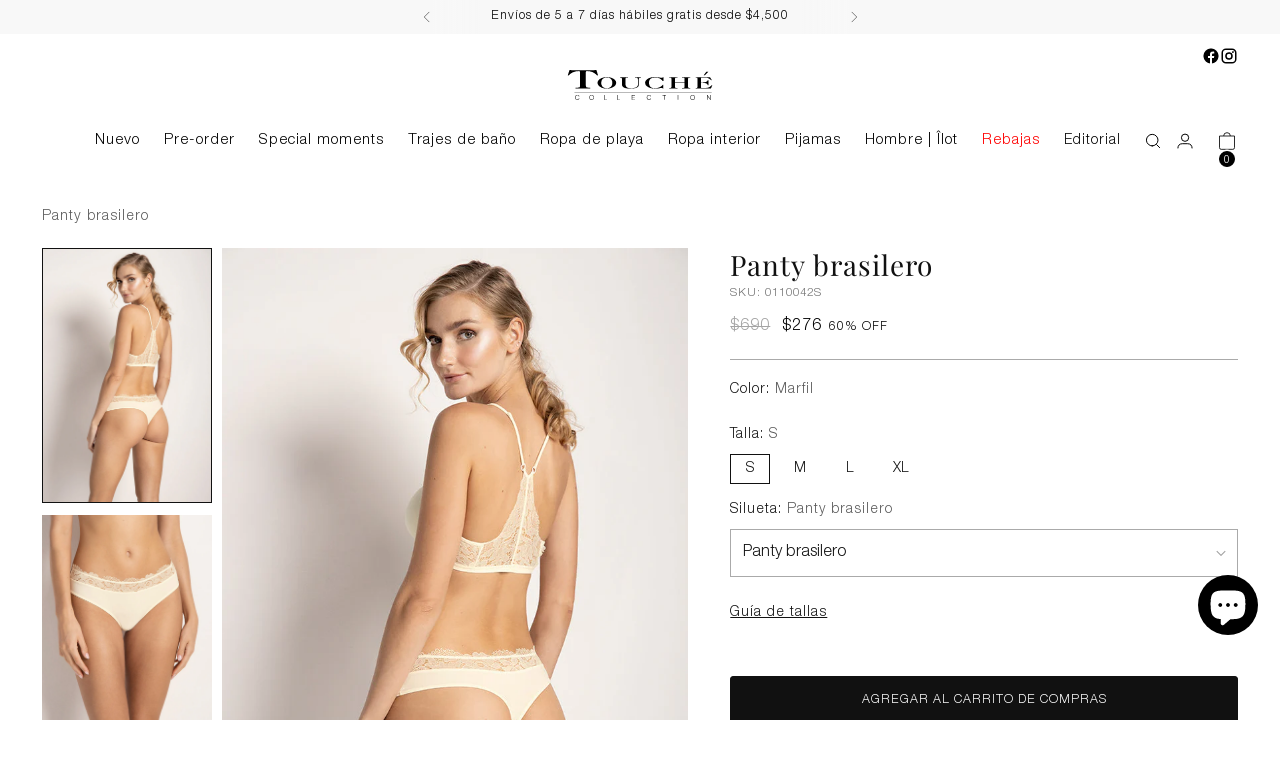

--- FILE ---
content_type: text/html; charset=utf-8
request_url: https://touchemexico.com/products/culotte-0110042
body_size: 74786
content:
<!doctype html>

<!--
  ___                 ___           ___           ___
       /  /\                     /__/\         /  /\         /  /\
      /  /:/_                    \  \:\       /  /:/        /  /::\
     /  /:/ /\  ___     ___       \  \:\     /  /:/        /  /:/\:\
    /  /:/ /:/ /__/\   /  /\  ___  \  \:\   /  /:/  ___   /  /:/  \:\
   /__/:/ /:/  \  \:\ /  /:/ /__/\  \__\:\ /__/:/  /  /\ /__/:/ \__\:\
   \  \:\/:/    \  \:\  /:/  \  \:\ /  /:/ \  \:\ /  /:/ \  \:\ /  /:/
    \  \::/      \  \:\/:/    \  \:\  /:/   \  \:\  /:/   \  \:\  /:/
     \  \:\       \  \::/      \  \:\/:/     \  \:\/:/     \  \:\/:/
      \  \:\       \__\/        \  \::/       \  \::/       \  \::/
       \__\/                     \__\/         \__\/         \__\/

  --------------------------------------------------------------------
  #  Stiletto v3.2.2
  #  Documentation: https://help.fluorescent.co/v/stiletto
  #  Purchase: https://themes.shopify.com/themes/stiletto/
  #  A product by Fluorescent: https://fluorescent.co/
  --------------------------------------------------------------------
-->

<html class="no-js" lang="es" style="--announcement-height: 1px;">
  <head>
    <link rel="alternate" href="https://touchemexico.com/" hreflang="es-mx" />
    <link rel="alternate" href="https://touchemexico.com/" hreflang="x-default">
    <meta name="msvalidate.01" content="8CF9352074F6FFD474155527CF2C24E1" />
    <meta name="google-site-verification" content="0EWwmTXF_rjLXQ34T-L2KIgCUT5OQfWRNvS0g2UeET4" />
    <meta charset="UTF-8">
    <meta http-equiv="X-UA-Compatible" content="IE=edge,chrome=1">
    <meta name="viewport" content="width=device-width,initial-scale=1">
    




  <meta name="description" content="Culotte brasilero de tiro alto, elaborado en microfibra y encaje. refuerzo en algodón Color Marfil. Ingresa para conocer más productos Touché">



    <link rel="canonical" href="https://touchemexico.com/products/culotte-0110042">
    <link rel="preconnect" href="https://cdn.shopify.com" crossorigin><link rel="shortcut icon" href="//touchemexico.com/cdn/shop/files/isotipos-para-web-TOUCHE.png?crop=center&height=32&v=1638808733&width=32" type="image/png"><title>Culotte brasilero de tiro altoTouché
&ndash; Touché Mexico</title>

    





  
  
  
  
  




<meta property="og:url" content="https://touchemexico.com/products/culotte-0110042">
<meta property="og:site_name" content="Touché Mexico">
<meta property="og:type" content="product">
<meta property="og:title" content="Panty brasilero">
<meta property="og:description" content="Culotte brasilero de tiro alto, elaborado en microfibra y encaje. refuerzo en algodón Color Marfil. Ingresa para conocer más productos Touché">
<meta property="og:image" content="http://touchemexico.com/cdn/shop/files/Conjunto-Brasier-triangular-0410042-Culotte-0110042-T_ba2d4169-697f-4eec-92ac-5950a3dcc0db.jpg?v=1712085417&width=1024">
<meta property="og:image:secure_url" content="https://touchemexico.com/cdn/shop/files/Conjunto-Brasier-triangular-0410042-Culotte-0110042-T_ba2d4169-697f-4eec-92ac-5950a3dcc0db.jpg?v=1712085417&width=1024">
<meta property="og:price:amount" content="276">
<meta property="og:price:currency" content="MXN">

<meta name="twitter:title" content="Panty brasilero">
<meta name="twitter:description" content="Culotte brasilero de tiro alto, elaborado en microfibra y encaje. refuerzo en algodón Color Marfil. Ingresa para conocer más productos Touché">
<meta name="twitter:card" content="summary_large_image">
<meta name="twitter:image" content="https://touchemexico.com/cdn/shop/files/Conjunto-Brasier-triangular-0410042-Culotte-0110042-T_ba2d4169-697f-4eec-92ac-5950a3dcc0db.jpg?v=1712085417&width=1024">
<meta name="twitter:image:width" content="480">
<meta name="twitter:image:height" content="480">


    <script>
  console.log('Stiletto v3.2.2 by Fluorescent');

  document.documentElement.className = document.documentElement.className.replace('no-js', '');
  if (window.matchMedia(`(prefers-reduced-motion: reduce)`) === true || window.matchMedia(`(prefers-reduced-motion: reduce)`).matches === true) {
    document.documentElement.classList.add('prefers-reduced-motion');
  } else {
    document.documentElement.classList.add('do-anim');
  }

  window.theme = {
    version: 'v3.2.2',
    themeName: 'Stiletto',
    moneyFormat: "${{ amount_no_decimals }}",
    strings: {
      name: "Touché Mexico",
      accessibility: {
        play_video: "Juega a",
        pause_video: "Pausa",
        range_lower: "Baja",
        range_upper: "Arriba"
      },
      product: {
        no_shipping_rates: "Tarifa de envío no disponible",
        country_placeholder: "País\/Región",
        review: "Escriba un comentario"
      },
      products: {
        product: {
          unavailable: "No disponible",
          unitPrice: "Precio de la unidad",
          unitPriceSeparator: "Por",
          sku: "SKU"
        }
      },
      cart: {
        editCartNote: "Editar notas de pedido",
        addCartNote: "Añada una nota a su pedido",
        quantityError: "Tiene el número máximo de este producto en el carrito"
      },
      pagination: {
        viewing: "Está viendo {{ of }} de {{ total }}",
        products: "productos",
        results: "Resultados"
      }
    },
    routes: {
      root: "/",
      cart: {
        base: "/cart",
        add: "/cart/add",
        change: "/cart/change",
        update: "/cart/update",
        clear: "/cart/clear",
        // Manual routes until Shopify adds support
        shipping: "/cart/shipping_rates",
      },
      // Manual routes until Shopify adds support
      products: "/products",
      productRecommendations: "/recommendations/products",
      predictive_search_url: '/search/suggest',
    },
    icons: {
      chevron: "\u003cspan class=\"icon icon-new icon-chevron \"\u003e\r\n  \u003csvg viewBox=\"0 0 24 24\" fill=\"none\" xmlns=\"http:\/\/www.w3.org\/2000\/svg\"\u003e\u003cpath d=\"M1.875 7.438 12 17.563 22.125 7.438\" stroke=\"currentColor\" stroke-width=\"2\"\/\u003e\u003c\/svg\u003e\r\n\u003c\/span\u003e\r\n",
      close: "\u003cspan class=\"icon icon-new icon-close \"\u003e\r\n  \u003csvg viewBox=\"0 0 24 24\" fill=\"none\" xmlns=\"http:\/\/www.w3.org\/2000\/svg\"\u003e\u003cpath d=\"M2.66 1.34 2 .68.68 2l.66.66 1.32-1.32zm18.68 21.32.66.66L23.32 22l-.66-.66-1.32 1.32zm1.32-20 .66-.66L22 .68l-.66.66 1.32 1.32zM1.34 21.34.68 22 2 23.32l.66-.66-1.32-1.32zm0-18.68 10 10 1.32-1.32-10-10-1.32 1.32zm11.32 10 10-10-1.32-1.32-10 10 1.32 1.32zm-1.32-1.32-10 10 1.32 1.32 10-10-1.32-1.32zm0 1.32 10 10 1.32-1.32-10-10-1.32 1.32z\" fill=\"currentColor\"\/\u003e\u003c\/svg\u003e\r\n\u003c\/span\u003e\r\n",
      zoom: "\u003cspan class=\"icon icon-new icon-zoom \"\u003e\r\n  \u003csvg viewBox=\"0 0 24 24\" fill=\"none\" xmlns=\"http:\/\/www.w3.org\/2000\/svg\"\u003e\u003cpath d=\"M10.3,19.71c5.21,0,9.44-4.23,9.44-9.44S15.51,.83,10.3,.83,.86,5.05,.86,10.27s4.23,9.44,9.44,9.44Z\" fill=\"none\" stroke=\"currentColor\" stroke-linecap=\"round\" stroke-miterlimit=\"10\" stroke-width=\"1.63\"\/\u003e\r\n          \u003cpath d=\"M5.05,10.27H15.54\" fill=\"none\" stroke=\"currentColor\" stroke-miterlimit=\"10\" stroke-width=\"1.63\"\/\u003e\r\n          \u003cpath class=\"cross-up\" d=\"M10.3,5.02V15.51\" fill=\"none\" stroke=\"currentColor\" stroke-miterlimit=\"10\" stroke-width=\"1.63\"\/\u003e\r\n          \u003cpath d=\"M16.92,16.9l6.49,6.49\" fill=\"none\" stroke=\"currentColor\" stroke-miterlimit=\"10\" stroke-width=\"1.63\"\/\u003e\u003c\/svg\u003e\r\n\u003c\/span\u003e\r\n"
    },
    coreData: {
      n: "Stiletto",
      v: "v3.2.2",
    }
  }

  window.theme.searchableFields = "product_type,tag,title,variants.barcode,variants.sku,variants.title";

  
    window.theme.allCountryOptionTags = "\u003coption value=\"Mexico\" data-provinces=\"[[\u0026quot;Aguascalientes\u0026quot;,\u0026quot;Aguascalientes\u0026quot;],[\u0026quot;Baja California\u0026quot;,\u0026quot;Baja California\u0026quot;],[\u0026quot;Baja California Sur\u0026quot;,\u0026quot;Baja California Sur\u0026quot;],[\u0026quot;Campeche\u0026quot;,\u0026quot;Campeche\u0026quot;],[\u0026quot;Chiapas\u0026quot;,\u0026quot;Chiapas\u0026quot;],[\u0026quot;Chihuahua\u0026quot;,\u0026quot;Chihuahua\u0026quot;],[\u0026quot;Ciudad de México\u0026quot;,\u0026quot;Ciudad de México\u0026quot;],[\u0026quot;Coahuila\u0026quot;,\u0026quot;Coahuila de Zaragoza\u0026quot;],[\u0026quot;Colima\u0026quot;,\u0026quot;Colima\u0026quot;],[\u0026quot;Durango\u0026quot;,\u0026quot;Durango\u0026quot;],[\u0026quot;Guanajuato\u0026quot;,\u0026quot;Guanajuato\u0026quot;],[\u0026quot;Guerrero\u0026quot;,\u0026quot;Estado de Guerrero\u0026quot;],[\u0026quot;Hidalgo\u0026quot;,\u0026quot;Estado de Hidalgo\u0026quot;],[\u0026quot;Jalisco\u0026quot;,\u0026quot;Jalisco\u0026quot;],[\u0026quot;Michoacán\u0026quot;,\u0026quot;Michoacán\u0026quot;],[\u0026quot;Morelos\u0026quot;,\u0026quot;Morelos\u0026quot;],[\u0026quot;México\u0026quot;,\u0026quot;Estado de México\u0026quot;],[\u0026quot;Nayarit\u0026quot;,\u0026quot;Nayarit\u0026quot;],[\u0026quot;Nuevo León\u0026quot;,\u0026quot;Nuevo León\u0026quot;],[\u0026quot;Oaxaca\u0026quot;,\u0026quot;Oaxaca\u0026quot;],[\u0026quot;Puebla\u0026quot;,\u0026quot;Puebla\u0026quot;],[\u0026quot;Querétaro\u0026quot;,\u0026quot;Querétaro\u0026quot;],[\u0026quot;Quintana Roo\u0026quot;,\u0026quot;Quintana Roo\u0026quot;],[\u0026quot;San Luis Potosí\u0026quot;,\u0026quot;San Luis Potosí\u0026quot;],[\u0026quot;Sinaloa\u0026quot;,\u0026quot;Sinaloa\u0026quot;],[\u0026quot;Sonora\u0026quot;,\u0026quot;Sonora\u0026quot;],[\u0026quot;Tabasco\u0026quot;,\u0026quot;Tabasco\u0026quot;],[\u0026quot;Tamaulipas\u0026quot;,\u0026quot;Tamaulipas\u0026quot;],[\u0026quot;Tlaxcala\u0026quot;,\u0026quot;Tlaxcala\u0026quot;],[\u0026quot;Veracruz\u0026quot;,\u0026quot;Veracruz\u0026quot;],[\u0026quot;Yucatán\u0026quot;,\u0026quot;Yucatán\u0026quot;],[\u0026quot;Zacatecas\u0026quot;,\u0026quot;Zacatecas\u0026quot;]]\"\u003eMéxico\u003c\/option\u003e\n\u003coption value=\"---\" data-provinces=\"[]\"\u003e---\u003c\/option\u003e\n\u003coption value=\"Afghanistan\" data-provinces=\"[]\"\u003eAfganistán\u003c\/option\u003e\n\u003coption value=\"Albania\" data-provinces=\"[]\"\u003eAlbania\u003c\/option\u003e\n\u003coption value=\"Germany\" data-provinces=\"[]\"\u003eAlemania\u003c\/option\u003e\n\u003coption value=\"Andorra\" data-provinces=\"[]\"\u003eAndorra\u003c\/option\u003e\n\u003coption value=\"Angola\" data-provinces=\"[]\"\u003eAngola\u003c\/option\u003e\n\u003coption value=\"Anguilla\" data-provinces=\"[]\"\u003eAnguila\u003c\/option\u003e\n\u003coption value=\"Antigua And Barbuda\" data-provinces=\"[]\"\u003eAntigua y Barbuda\u003c\/option\u003e\n\u003coption value=\"Saudi Arabia\" data-provinces=\"[]\"\u003eArabia Saudí\u003c\/option\u003e\n\u003coption value=\"Algeria\" data-provinces=\"[]\"\u003eArgelia\u003c\/option\u003e\n\u003coption value=\"Argentina\" data-provinces=\"[[\u0026quot;Buenos Aires\u0026quot;,\u0026quot;Buenos Aires (provincia)\u0026quot;],[\u0026quot;Catamarca\u0026quot;,\u0026quot;Catamarca\u0026quot;],[\u0026quot;Chaco\u0026quot;,\u0026quot;Chaco\u0026quot;],[\u0026quot;Chubut\u0026quot;,\u0026quot;Chubut\u0026quot;],[\u0026quot;Ciudad Autónoma de Buenos Aires\u0026quot;,\u0026quot;Ciudad Autónoma de Buenos Aires\u0026quot;],[\u0026quot;Corrientes\u0026quot;,\u0026quot;Corrientes\u0026quot;],[\u0026quot;Córdoba\u0026quot;,\u0026quot;Córdoba\u0026quot;],[\u0026quot;Entre Ríos\u0026quot;,\u0026quot;Entre Ríos\u0026quot;],[\u0026quot;Formosa\u0026quot;,\u0026quot;Formosa\u0026quot;],[\u0026quot;Jujuy\u0026quot;,\u0026quot;Jujuy\u0026quot;],[\u0026quot;La Pampa\u0026quot;,\u0026quot;La Pampa\u0026quot;],[\u0026quot;La Rioja\u0026quot;,\u0026quot;La Rioja\u0026quot;],[\u0026quot;Mendoza\u0026quot;,\u0026quot;Mendoza\u0026quot;],[\u0026quot;Misiones\u0026quot;,\u0026quot;Misiones\u0026quot;],[\u0026quot;Neuquén\u0026quot;,\u0026quot;Neuquén\u0026quot;],[\u0026quot;Río Negro\u0026quot;,\u0026quot;Río Negro\u0026quot;],[\u0026quot;Salta\u0026quot;,\u0026quot;Salta\u0026quot;],[\u0026quot;San Juan\u0026quot;,\u0026quot;San Juan\u0026quot;],[\u0026quot;San Luis\u0026quot;,\u0026quot;San Luis\u0026quot;],[\u0026quot;Santa Cruz\u0026quot;,\u0026quot;Santa Cruz\u0026quot;],[\u0026quot;Santa Fe\u0026quot;,\u0026quot;Santa Fe\u0026quot;],[\u0026quot;Santiago Del Estero\u0026quot;,\u0026quot;Santiago del Estero\u0026quot;],[\u0026quot;Tierra Del Fuego\u0026quot;,\u0026quot;Tierra del Fuego\u0026quot;],[\u0026quot;Tucumán\u0026quot;,\u0026quot;Tucumán\u0026quot;]]\"\u003eArgentina\u003c\/option\u003e\n\u003coption value=\"Armenia\" data-provinces=\"[]\"\u003eArmenia\u003c\/option\u003e\n\u003coption value=\"Aruba\" data-provinces=\"[]\"\u003eAruba\u003c\/option\u003e\n\u003coption value=\"Australia\" data-provinces=\"[[\u0026quot;Australian Capital Territory\u0026quot;,\u0026quot;Territorio de la Capital Australiana\u0026quot;],[\u0026quot;New South Wales\u0026quot;,\u0026quot;Nueva Gales del Sur\u0026quot;],[\u0026quot;Northern Territory\u0026quot;,\u0026quot;Territorio del Norte\u0026quot;],[\u0026quot;Queensland\u0026quot;,\u0026quot;Queensland\u0026quot;],[\u0026quot;South Australia\u0026quot;,\u0026quot;Australia Meridional\u0026quot;],[\u0026quot;Tasmania\u0026quot;,\u0026quot;Tasmania\u0026quot;],[\u0026quot;Victoria\u0026quot;,\u0026quot;Victoria\u0026quot;],[\u0026quot;Western Australia\u0026quot;,\u0026quot;Australia Occidental\u0026quot;]]\"\u003eAustralia\u003c\/option\u003e\n\u003coption value=\"Austria\" data-provinces=\"[]\"\u003eAustria\u003c\/option\u003e\n\u003coption value=\"Azerbaijan\" data-provinces=\"[]\"\u003eAzerbaiyán\u003c\/option\u003e\n\u003coption value=\"Bahamas\" data-provinces=\"[]\"\u003eBahamas\u003c\/option\u003e\n\u003coption value=\"Bangladesh\" data-provinces=\"[]\"\u003eBangladés\u003c\/option\u003e\n\u003coption value=\"Barbados\" data-provinces=\"[]\"\u003eBarbados\u003c\/option\u003e\n\u003coption value=\"Bahrain\" data-provinces=\"[]\"\u003eBaréin\u003c\/option\u003e\n\u003coption value=\"Belgium\" data-provinces=\"[]\"\u003eBélgica\u003c\/option\u003e\n\u003coption value=\"Belize\" data-provinces=\"[]\"\u003eBelice\u003c\/option\u003e\n\u003coption value=\"Benin\" data-provinces=\"[]\"\u003eBenín\u003c\/option\u003e\n\u003coption value=\"Bermuda\" data-provinces=\"[]\"\u003eBermudas\u003c\/option\u003e\n\u003coption value=\"Belarus\" data-provinces=\"[]\"\u003eBielorrusia\u003c\/option\u003e\n\u003coption value=\"Bolivia\" data-provinces=\"[]\"\u003eBolivia\u003c\/option\u003e\n\u003coption value=\"Bosnia And Herzegovina\" data-provinces=\"[]\"\u003eBosnia y Herzegovina\u003c\/option\u003e\n\u003coption value=\"Botswana\" data-provinces=\"[]\"\u003eBotsuana\u003c\/option\u003e\n\u003coption value=\"Brazil\" data-provinces=\"[[\u0026quot;Acre\u0026quot;,\u0026quot;Estado de Acre\u0026quot;],[\u0026quot;Alagoas\u0026quot;,\u0026quot;Alagoas\u0026quot;],[\u0026quot;Amapá\u0026quot;,\u0026quot;Amapá\u0026quot;],[\u0026quot;Amazonas\u0026quot;,\u0026quot;Estado de Amazonas\u0026quot;],[\u0026quot;Bahia\u0026quot;,\u0026quot;Estado de Bahía\u0026quot;],[\u0026quot;Ceará\u0026quot;,\u0026quot;Ceará\u0026quot;],[\u0026quot;Distrito Federal\u0026quot;,\u0026quot;Distrito Federal\u0026quot;],[\u0026quot;Espírito Santo\u0026quot;,\u0026quot;Estado de Espírito Santo\u0026quot;],[\u0026quot;Goiás\u0026quot;,\u0026quot;Estado de Goiás\u0026quot;],[\u0026quot;Maranhão\u0026quot;,\u0026quot;Maranhão\u0026quot;],[\u0026quot;Mato Grosso\u0026quot;,\u0026quot;Mato Grosso\u0026quot;],[\u0026quot;Mato Grosso do Sul\u0026quot;,\u0026quot;Mato Grosso del Sur\u0026quot;],[\u0026quot;Minas Gerais\u0026quot;,\u0026quot;Estado de Minas Gerais\u0026quot;],[\u0026quot;Paraná\u0026quot;,\u0026quot;Paraná\u0026quot;],[\u0026quot;Paraíba\u0026quot;,\u0026quot;Paraíba\u0026quot;],[\u0026quot;Pará\u0026quot;,\u0026quot;Pará\u0026quot;],[\u0026quot;Pernambuco\u0026quot;,\u0026quot;Pernambuco\u0026quot;],[\u0026quot;Piauí\u0026quot;,\u0026quot;Piauí\u0026quot;],[\u0026quot;Rio Grande do Norte\u0026quot;,\u0026quot;Río Grande del Norte\u0026quot;],[\u0026quot;Rio Grande do Sul\u0026quot;,\u0026quot;Río Grande del Sur\u0026quot;],[\u0026quot;Rio de Janeiro\u0026quot;,\u0026quot;Estado de Río de Janeiro\u0026quot;],[\u0026quot;Rondônia\u0026quot;,\u0026quot;Rondonia\u0026quot;],[\u0026quot;Roraima\u0026quot;,\u0026quot;Roraima\u0026quot;],[\u0026quot;Santa Catarina\u0026quot;,\u0026quot;Santa Catarina\u0026quot;],[\u0026quot;Sergipe\u0026quot;,\u0026quot;Sergipe\u0026quot;],[\u0026quot;São Paulo\u0026quot;,\u0026quot;São Paulo\u0026quot;],[\u0026quot;Tocantins\u0026quot;,\u0026quot;Tocantins\u0026quot;]]\"\u003eBrasil\u003c\/option\u003e\n\u003coption value=\"Brunei\" data-provinces=\"[]\"\u003eBrunéi\u003c\/option\u003e\n\u003coption value=\"Bulgaria\" data-provinces=\"[]\"\u003eBulgaria\u003c\/option\u003e\n\u003coption value=\"Burkina Faso\" data-provinces=\"[]\"\u003eBurkina Faso\u003c\/option\u003e\n\u003coption value=\"Burundi\" data-provinces=\"[]\"\u003eBurundi\u003c\/option\u003e\n\u003coption value=\"Bhutan\" data-provinces=\"[]\"\u003eBután\u003c\/option\u003e\n\u003coption value=\"Cape Verde\" data-provinces=\"[]\"\u003eCabo Verde\u003c\/option\u003e\n\u003coption value=\"Cambodia\" data-provinces=\"[]\"\u003eCamboya\u003c\/option\u003e\n\u003coption value=\"Republic of Cameroon\" data-provinces=\"[]\"\u003eCamerún\u003c\/option\u003e\n\u003coption value=\"Canada\" data-provinces=\"[[\u0026quot;Alberta\u0026quot;,\u0026quot;Alberta\u0026quot;],[\u0026quot;British Columbia\u0026quot;,\u0026quot;Columbia Británica\u0026quot;],[\u0026quot;Manitoba\u0026quot;,\u0026quot;Manitoba\u0026quot;],[\u0026quot;New Brunswick\u0026quot;,\u0026quot;Nuevo Brunswick\u0026quot;],[\u0026quot;Newfoundland and Labrador\u0026quot;,\u0026quot;Terranova y Labrador\u0026quot;],[\u0026quot;Northwest Territories\u0026quot;,\u0026quot;Territorios del Noroeste\u0026quot;],[\u0026quot;Nova Scotia\u0026quot;,\u0026quot;Nueva Escocia\u0026quot;],[\u0026quot;Nunavut\u0026quot;,\u0026quot;Nunavut\u0026quot;],[\u0026quot;Ontario\u0026quot;,\u0026quot;Ontario\u0026quot;],[\u0026quot;Prince Edward Island\u0026quot;,\u0026quot;Isla del Príncipe Eduardo\u0026quot;],[\u0026quot;Quebec\u0026quot;,\u0026quot;Quebec\u0026quot;],[\u0026quot;Saskatchewan\u0026quot;,\u0026quot;Saskatchewan\u0026quot;],[\u0026quot;Yukon\u0026quot;,\u0026quot;Yukón\u0026quot;]]\"\u003eCanadá\u003c\/option\u003e\n\u003coption value=\"Caribbean Netherlands\" data-provinces=\"[]\"\u003eCaribe neerlandés\u003c\/option\u003e\n\u003coption value=\"Qatar\" data-provinces=\"[]\"\u003eCatar\u003c\/option\u003e\n\u003coption value=\"Chad\" data-provinces=\"[]\"\u003eChad\u003c\/option\u003e\n\u003coption value=\"Czech Republic\" data-provinces=\"[]\"\u003eChequia\u003c\/option\u003e\n\u003coption value=\"Chile\" data-provinces=\"[[\u0026quot;Antofagasta\u0026quot;,\u0026quot;Antofagasta\u0026quot;],[\u0026quot;Araucanía\u0026quot;,\u0026quot;Araucanía\u0026quot;],[\u0026quot;Arica and Parinacota\u0026quot;,\u0026quot;Arica y Parinacota\u0026quot;],[\u0026quot;Atacama\u0026quot;,\u0026quot;Atacama\u0026quot;],[\u0026quot;Aysén\u0026quot;,\u0026quot;Aysén\u0026quot;],[\u0026quot;Biobío\u0026quot;,\u0026quot;Biobío\u0026quot;],[\u0026quot;Coquimbo\u0026quot;,\u0026quot;Coquimbo\u0026quot;],[\u0026quot;Los Lagos\u0026quot;,\u0026quot;Los Lagos\u0026quot;],[\u0026quot;Los Ríos\u0026quot;,\u0026quot;Los Ríos\u0026quot;],[\u0026quot;Magallanes\u0026quot;,\u0026quot;Magallanes\u0026quot;],[\u0026quot;Maule\u0026quot;,\u0026quot;Maule\u0026quot;],[\u0026quot;O\u0026#39;Higgins\u0026quot;,\u0026quot;O’Higgins\u0026quot;],[\u0026quot;Santiago\u0026quot;,\u0026quot;Santiago\u0026quot;],[\u0026quot;Tarapacá\u0026quot;,\u0026quot;Tarapacá\u0026quot;],[\u0026quot;Valparaíso\u0026quot;,\u0026quot;Valparaíso\u0026quot;],[\u0026quot;Ñuble\u0026quot;,\u0026quot;Ñuble\u0026quot;]]\"\u003eChile\u003c\/option\u003e\n\u003coption value=\"China\" data-provinces=\"[[\u0026quot;Anhui\u0026quot;,\u0026quot;Anhui\u0026quot;],[\u0026quot;Beijing\u0026quot;,\u0026quot;Pekín\u0026quot;],[\u0026quot;Chongqing\u0026quot;,\u0026quot;Chongqing\u0026quot;],[\u0026quot;Fujian\u0026quot;,\u0026quot;Fujian\u0026quot;],[\u0026quot;Gansu\u0026quot;,\u0026quot;Gansu\u0026quot;],[\u0026quot;Guangdong\u0026quot;,\u0026quot;Provincia de Cantón\u0026quot;],[\u0026quot;Guangxi\u0026quot;,\u0026quot;Guangxi\u0026quot;],[\u0026quot;Guizhou\u0026quot;,\u0026quot;Guizhou\u0026quot;],[\u0026quot;Hainan\u0026quot;,\u0026quot;Hainan\u0026quot;],[\u0026quot;Hebei\u0026quot;,\u0026quot;Hebei\u0026quot;],[\u0026quot;Heilongjiang\u0026quot;,\u0026quot;Heilongjiang\u0026quot;],[\u0026quot;Henan\u0026quot;,\u0026quot;Henan\u0026quot;],[\u0026quot;Hubei\u0026quot;,\u0026quot;Hubei\u0026quot;],[\u0026quot;Hunan\u0026quot;,\u0026quot;Hunan\u0026quot;],[\u0026quot;Inner Mongolia\u0026quot;,\u0026quot;Mongolia Interior\u0026quot;],[\u0026quot;Jiangsu\u0026quot;,\u0026quot;Jiangsu\u0026quot;],[\u0026quot;Jiangxi\u0026quot;,\u0026quot;Jiangxi\u0026quot;],[\u0026quot;Jilin\u0026quot;,\u0026quot;Jilin\u0026quot;],[\u0026quot;Liaoning\u0026quot;,\u0026quot;Liaoning\u0026quot;],[\u0026quot;Ningxia\u0026quot;,\u0026quot;Ningxia\u0026quot;],[\u0026quot;Qinghai\u0026quot;,\u0026quot;Qinghai\u0026quot;],[\u0026quot;Shaanxi\u0026quot;,\u0026quot;Shaanxi\u0026quot;],[\u0026quot;Shandong\u0026quot;,\u0026quot;Shandong\u0026quot;],[\u0026quot;Shanghai\u0026quot;,\u0026quot;Shanghái\u0026quot;],[\u0026quot;Shanxi\u0026quot;,\u0026quot;Shanxi\u0026quot;],[\u0026quot;Sichuan\u0026quot;,\u0026quot;Sichuan\u0026quot;],[\u0026quot;Tianjin\u0026quot;,\u0026quot;Tianjin\u0026quot;],[\u0026quot;Xinjiang\u0026quot;,\u0026quot;Sinkiang\u0026quot;],[\u0026quot;Xizang\u0026quot;,\u0026quot;Tíbet\u0026quot;],[\u0026quot;Yunnan\u0026quot;,\u0026quot;Yunnan\u0026quot;],[\u0026quot;Zhejiang\u0026quot;,\u0026quot;Zhejiang\u0026quot;]]\"\u003eChina\u003c\/option\u003e\n\u003coption value=\"Cyprus\" data-provinces=\"[]\"\u003eChipre\u003c\/option\u003e\n\u003coption value=\"Holy See (Vatican City State)\" data-provinces=\"[]\"\u003eCiudad del Vaticano\u003c\/option\u003e\n\u003coption value=\"Colombia\" data-provinces=\"[[\u0026quot;Amazonas\u0026quot;,\u0026quot;Amazonas\u0026quot;],[\u0026quot;Antioquia\u0026quot;,\u0026quot;Antioquia\u0026quot;],[\u0026quot;Arauca\u0026quot;,\u0026quot;Arauca\u0026quot;],[\u0026quot;Atlántico\u0026quot;,\u0026quot;Atlántico\u0026quot;],[\u0026quot;Bogotá, D.C.\u0026quot;,\u0026quot;Bogotá\u0026quot;],[\u0026quot;Bolívar\u0026quot;,\u0026quot;Bolívar\u0026quot;],[\u0026quot;Boyacá\u0026quot;,\u0026quot;Boyacá\u0026quot;],[\u0026quot;Caldas\u0026quot;,\u0026quot;Caldas\u0026quot;],[\u0026quot;Caquetá\u0026quot;,\u0026quot;Caquetá\u0026quot;],[\u0026quot;Casanare\u0026quot;,\u0026quot;Casanare\u0026quot;],[\u0026quot;Cauca\u0026quot;,\u0026quot;Cauca\u0026quot;],[\u0026quot;Cesar\u0026quot;,\u0026quot;Cesar\u0026quot;],[\u0026quot;Chocó\u0026quot;,\u0026quot;Chocó\u0026quot;],[\u0026quot;Cundinamarca\u0026quot;,\u0026quot;Cundinamarca\u0026quot;],[\u0026quot;Córdoba\u0026quot;,\u0026quot;Córdoba\u0026quot;],[\u0026quot;Guainía\u0026quot;,\u0026quot;Guainía\u0026quot;],[\u0026quot;Guaviare\u0026quot;,\u0026quot;Guaviare\u0026quot;],[\u0026quot;Huila\u0026quot;,\u0026quot;Huila\u0026quot;],[\u0026quot;La Guajira\u0026quot;,\u0026quot;La Guajira\u0026quot;],[\u0026quot;Magdalena\u0026quot;,\u0026quot;Magdalena\u0026quot;],[\u0026quot;Meta\u0026quot;,\u0026quot;Meta\u0026quot;],[\u0026quot;Nariño\u0026quot;,\u0026quot;Nariño\u0026quot;],[\u0026quot;Norte de Santander\u0026quot;,\u0026quot;Norte de Santander\u0026quot;],[\u0026quot;Putumayo\u0026quot;,\u0026quot;Putumayo\u0026quot;],[\u0026quot;Quindío\u0026quot;,\u0026quot;Quindío\u0026quot;],[\u0026quot;Risaralda\u0026quot;,\u0026quot;Risaralda\u0026quot;],[\u0026quot;San Andrés, Providencia y Santa Catalina\u0026quot;,\u0026quot;Archipiélago de San Andrés, Providencia y Santa Catalina\u0026quot;],[\u0026quot;Santander\u0026quot;,\u0026quot;Santander\u0026quot;],[\u0026quot;Sucre\u0026quot;,\u0026quot;Sucre\u0026quot;],[\u0026quot;Tolima\u0026quot;,\u0026quot;Tolima\u0026quot;],[\u0026quot;Valle del Cauca\u0026quot;,\u0026quot;Valle del Cauca\u0026quot;],[\u0026quot;Vaupés\u0026quot;,\u0026quot;Vaupés\u0026quot;],[\u0026quot;Vichada\u0026quot;,\u0026quot;Vichada\u0026quot;]]\"\u003eColombia\u003c\/option\u003e\n\u003coption value=\"Comoros\" data-provinces=\"[]\"\u003eComoras\u003c\/option\u003e\n\u003coption value=\"Congo\" data-provinces=\"[]\"\u003eCongo\u003c\/option\u003e\n\u003coption value=\"South Korea\" data-provinces=\"[[\u0026quot;Busan\u0026quot;,\u0026quot;Busan\u0026quot;],[\u0026quot;Chungbuk\u0026quot;,\u0026quot;Chungcheong del Norte\u0026quot;],[\u0026quot;Chungnam\u0026quot;,\u0026quot;Chungcheong del Sur\u0026quot;],[\u0026quot;Daegu\u0026quot;,\u0026quot;Daegu\u0026quot;],[\u0026quot;Daejeon\u0026quot;,\u0026quot;Daejeon\u0026quot;],[\u0026quot;Gangwon\u0026quot;,\u0026quot;Gangwon\u0026quot;],[\u0026quot;Gwangju\u0026quot;,\u0026quot;Gwangju\u0026quot;],[\u0026quot;Gyeongbuk\u0026quot;,\u0026quot;Gyeongsang del Norte\u0026quot;],[\u0026quot;Gyeonggi\u0026quot;,\u0026quot;Gyeonggi\u0026quot;],[\u0026quot;Gyeongnam\u0026quot;,\u0026quot;Gyeongsang del Sur\u0026quot;],[\u0026quot;Incheon\u0026quot;,\u0026quot;Incheon\u0026quot;],[\u0026quot;Jeju\u0026quot;,\u0026quot;Jeju-do\u0026quot;],[\u0026quot;Jeonbuk\u0026quot;,\u0026quot;Jeolla del Norte\u0026quot;],[\u0026quot;Jeonnam\u0026quot;,\u0026quot;Jeolla del Sur\u0026quot;],[\u0026quot;Sejong\u0026quot;,\u0026quot;Sejong\u0026quot;],[\u0026quot;Seoul\u0026quot;,\u0026quot;Seúl\u0026quot;],[\u0026quot;Ulsan\u0026quot;,\u0026quot;Ulsan\u0026quot;]]\"\u003eCorea del Sur\u003c\/option\u003e\n\u003coption value=\"Costa Rica\" data-provinces=\"[[\u0026quot;Alajuela\u0026quot;,\u0026quot;Provincia de Alajuela\u0026quot;],[\u0026quot;Cartago\u0026quot;,\u0026quot;Provincia de Cartago\u0026quot;],[\u0026quot;Guanacaste\u0026quot;,\u0026quot;Provincia de Guanacaste\u0026quot;],[\u0026quot;Heredia\u0026quot;,\u0026quot;Heredia\u0026quot;],[\u0026quot;Limón\u0026quot;,\u0026quot;Limón\u0026quot;],[\u0026quot;Puntarenas\u0026quot;,\u0026quot;Puntarenas\u0026quot;],[\u0026quot;San José\u0026quot;,\u0026quot;Provincia de San José\u0026quot;]]\"\u003eCosta Rica\u003c\/option\u003e\n\u003coption value=\"Croatia\" data-provinces=\"[]\"\u003eCroacia\u003c\/option\u003e\n\u003coption value=\"Curaçao\" data-provinces=\"[]\"\u003eCurazao\u003c\/option\u003e\n\u003coption value=\"Côte d'Ivoire\" data-provinces=\"[]\"\u003eCôte d’Ivoire\u003c\/option\u003e\n\u003coption value=\"Denmark\" data-provinces=\"[]\"\u003eDinamarca\u003c\/option\u003e\n\u003coption value=\"Dominica\" data-provinces=\"[]\"\u003eDominica\u003c\/option\u003e\n\u003coption value=\"Ecuador\" data-provinces=\"[]\"\u003eEcuador\u003c\/option\u003e\n\u003coption value=\"Egypt\" data-provinces=\"[[\u0026quot;6th of October\u0026quot;,\u0026quot;6 de octubre\u0026quot;],[\u0026quot;Al Sharqia\u0026quot;,\u0026quot;Oriental\u0026quot;],[\u0026quot;Alexandria\u0026quot;,\u0026quot;Alejandría\u0026quot;],[\u0026quot;Aswan\u0026quot;,\u0026quot;Asuán\u0026quot;],[\u0026quot;Asyut\u0026quot;,\u0026quot;Asiut\u0026quot;],[\u0026quot;Beheira\u0026quot;,\u0026quot;Behera\u0026quot;],[\u0026quot;Beni Suef\u0026quot;,\u0026quot;Beni Suef\u0026quot;],[\u0026quot;Cairo\u0026quot;,\u0026quot;El Cairo\u0026quot;],[\u0026quot;Dakahlia\u0026quot;,\u0026quot;Dacalia\u0026quot;],[\u0026quot;Damietta\u0026quot;,\u0026quot;Damieta\u0026quot;],[\u0026quot;Faiyum\u0026quot;,\u0026quot;Fayún\u0026quot;],[\u0026quot;Gharbia\u0026quot;,\u0026quot;Occidental\u0026quot;],[\u0026quot;Giza\u0026quot;,\u0026quot;Guiza\u0026quot;],[\u0026quot;Helwan\u0026quot;,\u0026quot;Helwan\u0026quot;],[\u0026quot;Ismailia\u0026quot;,\u0026quot;Ismailia\u0026quot;],[\u0026quot;Kafr el-Sheikh\u0026quot;,\u0026quot;Kafr el Sheij\u0026quot;],[\u0026quot;Luxor\u0026quot;,\u0026quot;Lúxor\u0026quot;],[\u0026quot;Matrouh\u0026quot;,\u0026quot;Matrú\u0026quot;],[\u0026quot;Minya\u0026quot;,\u0026quot;Menia\u0026quot;],[\u0026quot;Monufia\u0026quot;,\u0026quot;Menufia\u0026quot;],[\u0026quot;New Valley\u0026quot;,\u0026quot;Nuevo Valle\u0026quot;],[\u0026quot;North Sinai\u0026quot;,\u0026quot;Sinaí del Norte\u0026quot;],[\u0026quot;Port Said\u0026quot;,\u0026quot;Puerto Saíd\u0026quot;],[\u0026quot;Qalyubia\u0026quot;,\u0026quot;Caliubia\u0026quot;],[\u0026quot;Qena\u0026quot;,\u0026quot;Quena\u0026quot;],[\u0026quot;Red Sea\u0026quot;,\u0026quot;Mar Rojo\u0026quot;],[\u0026quot;Sohag\u0026quot;,\u0026quot;Suhag\u0026quot;],[\u0026quot;South Sinai\u0026quot;,\u0026quot;Sinaí del Sur\u0026quot;],[\u0026quot;Suez\u0026quot;,\u0026quot;Gobernación de Suez\u0026quot;]]\"\u003eEgipto\u003c\/option\u003e\n\u003coption value=\"El Salvador\" data-provinces=\"[[\u0026quot;Ahuachapán\u0026quot;,\u0026quot;Ahuachapán\u0026quot;],[\u0026quot;Cabañas\u0026quot;,\u0026quot;Cabañas\u0026quot;],[\u0026quot;Chalatenango\u0026quot;,\u0026quot;Chalatenango\u0026quot;],[\u0026quot;Cuscatlán\u0026quot;,\u0026quot;Cuscatlán\u0026quot;],[\u0026quot;La Libertad\u0026quot;,\u0026quot;La Libertad\u0026quot;],[\u0026quot;La Paz\u0026quot;,\u0026quot;La Paz\u0026quot;],[\u0026quot;La Unión\u0026quot;,\u0026quot;La Unión\u0026quot;],[\u0026quot;Morazán\u0026quot;,\u0026quot;Morazán\u0026quot;],[\u0026quot;San Miguel\u0026quot;,\u0026quot;San Miguel\u0026quot;],[\u0026quot;San Salvador\u0026quot;,\u0026quot;San Salvador\u0026quot;],[\u0026quot;San Vicente\u0026quot;,\u0026quot;San Vicente\u0026quot;],[\u0026quot;Santa Ana\u0026quot;,\u0026quot;Santa Ana\u0026quot;],[\u0026quot;Sonsonate\u0026quot;,\u0026quot;Sonsonate\u0026quot;],[\u0026quot;Usulután\u0026quot;,\u0026quot;Usulután\u0026quot;]]\"\u003eEl Salvador\u003c\/option\u003e\n\u003coption value=\"United Arab Emirates\" data-provinces=\"[[\u0026quot;Abu Dhabi\u0026quot;,\u0026quot;Abu Dabi\u0026quot;],[\u0026quot;Ajman\u0026quot;,\u0026quot;Ajmán\u0026quot;],[\u0026quot;Dubai\u0026quot;,\u0026quot;Dubái\u0026quot;],[\u0026quot;Fujairah\u0026quot;,\u0026quot;Fuyaira\u0026quot;],[\u0026quot;Ras al-Khaimah\u0026quot;,\u0026quot;Ras al-Jaima\u0026quot;],[\u0026quot;Sharjah\u0026quot;,\u0026quot;Sharjah\u0026quot;],[\u0026quot;Umm al-Quwain\u0026quot;,\u0026quot;Umm al-Qaywayn\u0026quot;]]\"\u003eEmiratos Árabes Unidos\u003c\/option\u003e\n\u003coption value=\"Eritrea\" data-provinces=\"[]\"\u003eEritrea\u003c\/option\u003e\n\u003coption value=\"Slovakia\" data-provinces=\"[]\"\u003eEslovaquia\u003c\/option\u003e\n\u003coption value=\"Slovenia\" data-provinces=\"[]\"\u003eEslovenia\u003c\/option\u003e\n\u003coption value=\"Spain\" data-provinces=\"[[\u0026quot;A Coruña\u0026quot;,\u0026quot;La Coruña\u0026quot;],[\u0026quot;Albacete\u0026quot;,\u0026quot;Albacete\u0026quot;],[\u0026quot;Alicante\u0026quot;,\u0026quot;Alicante\u0026quot;],[\u0026quot;Almería\u0026quot;,\u0026quot;Almería\u0026quot;],[\u0026quot;Asturias\u0026quot;,\u0026quot;Asturias\u0026quot;],[\u0026quot;Badajoz\u0026quot;,\u0026quot;Badajoz\u0026quot;],[\u0026quot;Balears\u0026quot;,\u0026quot;Islas Baleares\u0026quot;],[\u0026quot;Barcelona\u0026quot;,\u0026quot;Barcelona\u0026quot;],[\u0026quot;Burgos\u0026quot;,\u0026quot;Burgos\u0026quot;],[\u0026quot;Cantabria\u0026quot;,\u0026quot;Cantabria\u0026quot;],[\u0026quot;Castellón\u0026quot;,\u0026quot;Castellón\u0026quot;],[\u0026quot;Ceuta\u0026quot;,\u0026quot;Ceuta\u0026quot;],[\u0026quot;Ciudad Real\u0026quot;,\u0026quot;Ciudad Real\u0026quot;],[\u0026quot;Cuenca\u0026quot;,\u0026quot;Cuenca\u0026quot;],[\u0026quot;Cáceres\u0026quot;,\u0026quot;Cáceres\u0026quot;],[\u0026quot;Cádiz\u0026quot;,\u0026quot;Cádiz\u0026quot;],[\u0026quot;Córdoba\u0026quot;,\u0026quot;Córdoba\u0026quot;],[\u0026quot;Girona\u0026quot;,\u0026quot;Gerona\u0026quot;],[\u0026quot;Granada\u0026quot;,\u0026quot;Granada\u0026quot;],[\u0026quot;Guadalajara\u0026quot;,\u0026quot;Guadalajara\u0026quot;],[\u0026quot;Guipúzcoa\u0026quot;,\u0026quot;Guipúzcoa\u0026quot;],[\u0026quot;Huelva\u0026quot;,\u0026quot;Huelva\u0026quot;],[\u0026quot;Huesca\u0026quot;,\u0026quot;Huesca\u0026quot;],[\u0026quot;Jaén\u0026quot;,\u0026quot;Jaén\u0026quot;],[\u0026quot;La Rioja\u0026quot;,\u0026quot;La Rioja\u0026quot;],[\u0026quot;Las Palmas\u0026quot;,\u0026quot;Las Palmas\u0026quot;],[\u0026quot;León\u0026quot;,\u0026quot;León\u0026quot;],[\u0026quot;Lleida\u0026quot;,\u0026quot;Lérida\u0026quot;],[\u0026quot;Lugo\u0026quot;,\u0026quot;Lugo\u0026quot;],[\u0026quot;Madrid\u0026quot;,\u0026quot;Madrid\u0026quot;],[\u0026quot;Melilla\u0026quot;,\u0026quot;Melilla\u0026quot;],[\u0026quot;Murcia\u0026quot;,\u0026quot;Murcia\u0026quot;],[\u0026quot;Málaga\u0026quot;,\u0026quot;Málaga\u0026quot;],[\u0026quot;Navarra\u0026quot;,\u0026quot;Navarra\u0026quot;],[\u0026quot;Ourense\u0026quot;,\u0026quot;Orense\u0026quot;],[\u0026quot;Palencia\u0026quot;,\u0026quot;Palencia\u0026quot;],[\u0026quot;Pontevedra\u0026quot;,\u0026quot;Pontevedra\u0026quot;],[\u0026quot;Salamanca\u0026quot;,\u0026quot;Salamanca\u0026quot;],[\u0026quot;Santa Cruz de Tenerife\u0026quot;,\u0026quot;Santa Cruz de Tenerife\u0026quot;],[\u0026quot;Segovia\u0026quot;,\u0026quot;Segovia\u0026quot;],[\u0026quot;Sevilla\u0026quot;,\u0026quot;Sevilla\u0026quot;],[\u0026quot;Soria\u0026quot;,\u0026quot;Soria\u0026quot;],[\u0026quot;Tarragona\u0026quot;,\u0026quot;Tarragona\u0026quot;],[\u0026quot;Teruel\u0026quot;,\u0026quot;Teruel\u0026quot;],[\u0026quot;Toledo\u0026quot;,\u0026quot;Toledo\u0026quot;],[\u0026quot;Valencia\u0026quot;,\u0026quot;Valencia\u0026quot;],[\u0026quot;Valladolid\u0026quot;,\u0026quot;Valladolid\u0026quot;],[\u0026quot;Vizcaya\u0026quot;,\u0026quot;Vizcaya\u0026quot;],[\u0026quot;Zamora\u0026quot;,\u0026quot;Zamora\u0026quot;],[\u0026quot;Zaragoza\u0026quot;,\u0026quot;Zaragoza\u0026quot;],[\u0026quot;Álava\u0026quot;,\u0026quot;Álava\u0026quot;],[\u0026quot;Ávila\u0026quot;,\u0026quot;Ávila\u0026quot;]]\"\u003eEspaña\u003c\/option\u003e\n\u003coption value=\"United States\" data-provinces=\"[[\u0026quot;Alabama\u0026quot;,\u0026quot;Alabama\u0026quot;],[\u0026quot;Alaska\u0026quot;,\u0026quot;Alaska\u0026quot;],[\u0026quot;American Samoa\u0026quot;,\u0026quot;Samoa Americana\u0026quot;],[\u0026quot;Arizona\u0026quot;,\u0026quot;Arizona\u0026quot;],[\u0026quot;Arkansas\u0026quot;,\u0026quot;Arkansas\u0026quot;],[\u0026quot;Armed Forces Americas\u0026quot;,\u0026quot;Fuerzas Armadas de las Américas\u0026quot;],[\u0026quot;Armed Forces Europe\u0026quot;,\u0026quot;Fuerzas Armadas de Europa\u0026quot;],[\u0026quot;Armed Forces Pacific\u0026quot;,\u0026quot;Fuerzas Armadas del Pacífico\u0026quot;],[\u0026quot;California\u0026quot;,\u0026quot;California\u0026quot;],[\u0026quot;Colorado\u0026quot;,\u0026quot;Colorado\u0026quot;],[\u0026quot;Connecticut\u0026quot;,\u0026quot;Connecticut\u0026quot;],[\u0026quot;Delaware\u0026quot;,\u0026quot;Delaware\u0026quot;],[\u0026quot;District of Columbia\u0026quot;,\u0026quot;Washington D. C.\u0026quot;],[\u0026quot;Federated States of Micronesia\u0026quot;,\u0026quot;Micronesia\u0026quot;],[\u0026quot;Florida\u0026quot;,\u0026quot;Florida\u0026quot;],[\u0026quot;Georgia\u0026quot;,\u0026quot;Georgia\u0026quot;],[\u0026quot;Guam\u0026quot;,\u0026quot;Guam\u0026quot;],[\u0026quot;Hawaii\u0026quot;,\u0026quot;Hawái\u0026quot;],[\u0026quot;Idaho\u0026quot;,\u0026quot;Idaho\u0026quot;],[\u0026quot;Illinois\u0026quot;,\u0026quot;Illinois\u0026quot;],[\u0026quot;Indiana\u0026quot;,\u0026quot;Indiana\u0026quot;],[\u0026quot;Iowa\u0026quot;,\u0026quot;Iowa\u0026quot;],[\u0026quot;Kansas\u0026quot;,\u0026quot;Kansas\u0026quot;],[\u0026quot;Kentucky\u0026quot;,\u0026quot;Kentucky\u0026quot;],[\u0026quot;Louisiana\u0026quot;,\u0026quot;Luisiana\u0026quot;],[\u0026quot;Maine\u0026quot;,\u0026quot;Maine\u0026quot;],[\u0026quot;Marshall Islands\u0026quot;,\u0026quot;Islas Marshall\u0026quot;],[\u0026quot;Maryland\u0026quot;,\u0026quot;Maryland\u0026quot;],[\u0026quot;Massachusetts\u0026quot;,\u0026quot;Massachusetts\u0026quot;],[\u0026quot;Michigan\u0026quot;,\u0026quot;Míchigan\u0026quot;],[\u0026quot;Minnesota\u0026quot;,\u0026quot;Minnesota\u0026quot;],[\u0026quot;Mississippi\u0026quot;,\u0026quot;Misisipi\u0026quot;],[\u0026quot;Missouri\u0026quot;,\u0026quot;Misuri\u0026quot;],[\u0026quot;Montana\u0026quot;,\u0026quot;Montana\u0026quot;],[\u0026quot;Nebraska\u0026quot;,\u0026quot;Nebraska\u0026quot;],[\u0026quot;Nevada\u0026quot;,\u0026quot;Nevada\u0026quot;],[\u0026quot;New Hampshire\u0026quot;,\u0026quot;Nuevo Hampshire\u0026quot;],[\u0026quot;New Jersey\u0026quot;,\u0026quot;Nueva Jersey\u0026quot;],[\u0026quot;New Mexico\u0026quot;,\u0026quot;Nuevo México\u0026quot;],[\u0026quot;New York\u0026quot;,\u0026quot;Nueva York\u0026quot;],[\u0026quot;North Carolina\u0026quot;,\u0026quot;Carolina del Norte\u0026quot;],[\u0026quot;North Dakota\u0026quot;,\u0026quot;Dakota del Norte\u0026quot;],[\u0026quot;Northern Mariana Islands\u0026quot;,\u0026quot;Islas Marianas del Norte\u0026quot;],[\u0026quot;Ohio\u0026quot;,\u0026quot;Ohio\u0026quot;],[\u0026quot;Oklahoma\u0026quot;,\u0026quot;Oklahoma\u0026quot;],[\u0026quot;Oregon\u0026quot;,\u0026quot;Oregón\u0026quot;],[\u0026quot;Palau\u0026quot;,\u0026quot;Palaos\u0026quot;],[\u0026quot;Pennsylvania\u0026quot;,\u0026quot;Pensilvania\u0026quot;],[\u0026quot;Puerto Rico\u0026quot;,\u0026quot;Puerto Rico\u0026quot;],[\u0026quot;Rhode Island\u0026quot;,\u0026quot;Rhode Island\u0026quot;],[\u0026quot;South Carolina\u0026quot;,\u0026quot;Carolina del Sur\u0026quot;],[\u0026quot;South Dakota\u0026quot;,\u0026quot;Dakota del Sur\u0026quot;],[\u0026quot;Tennessee\u0026quot;,\u0026quot;Tennessee\u0026quot;],[\u0026quot;Texas\u0026quot;,\u0026quot;Texas\u0026quot;],[\u0026quot;Utah\u0026quot;,\u0026quot;Utah\u0026quot;],[\u0026quot;Vermont\u0026quot;,\u0026quot;Vermont\u0026quot;],[\u0026quot;Virgin Islands\u0026quot;,\u0026quot;Islas Vírgenes de EE. UU.\u0026quot;],[\u0026quot;Virginia\u0026quot;,\u0026quot;Virginia\u0026quot;],[\u0026quot;Washington\u0026quot;,\u0026quot;Washington\u0026quot;],[\u0026quot;West Virginia\u0026quot;,\u0026quot;Virginia Occidental\u0026quot;],[\u0026quot;Wisconsin\u0026quot;,\u0026quot;Wisconsin\u0026quot;],[\u0026quot;Wyoming\u0026quot;,\u0026quot;Wyoming\u0026quot;]]\"\u003eEstados Unidos\u003c\/option\u003e\n\u003coption value=\"Estonia\" data-provinces=\"[]\"\u003eEstonia\u003c\/option\u003e\n\u003coption value=\"Eswatini\" data-provinces=\"[]\"\u003eEsuatini\u003c\/option\u003e\n\u003coption value=\"Ethiopia\" data-provinces=\"[]\"\u003eEtiopía\u003c\/option\u003e\n\u003coption value=\"Philippines\" data-provinces=\"[[\u0026quot;Abra\u0026quot;,\u0026quot;Abra\u0026quot;],[\u0026quot;Agusan del Norte\u0026quot;,\u0026quot;Agusan del Norte\u0026quot;],[\u0026quot;Agusan del Sur\u0026quot;,\u0026quot;Agusan del Sur\u0026quot;],[\u0026quot;Aklan\u0026quot;,\u0026quot;Aklan\u0026quot;],[\u0026quot;Albay\u0026quot;,\u0026quot;Albay\u0026quot;],[\u0026quot;Antique\u0026quot;,\u0026quot;Antique\u0026quot;],[\u0026quot;Apayao\u0026quot;,\u0026quot;Apayao\u0026quot;],[\u0026quot;Aurora\u0026quot;,\u0026quot;Aurora\u0026quot;],[\u0026quot;Basilan\u0026quot;,\u0026quot;Basilán\u0026quot;],[\u0026quot;Bataan\u0026quot;,\u0026quot;Bataán\u0026quot;],[\u0026quot;Batanes\u0026quot;,\u0026quot;Batanes\u0026quot;],[\u0026quot;Batangas\u0026quot;,\u0026quot;Batangas\u0026quot;],[\u0026quot;Benguet\u0026quot;,\u0026quot;Benguet\u0026quot;],[\u0026quot;Biliran\u0026quot;,\u0026quot;Bilirán\u0026quot;],[\u0026quot;Bohol\u0026quot;,\u0026quot;Bohol\u0026quot;],[\u0026quot;Bukidnon\u0026quot;,\u0026quot;Bukidnon\u0026quot;],[\u0026quot;Bulacan\u0026quot;,\u0026quot;Bulacán\u0026quot;],[\u0026quot;Cagayan\u0026quot;,\u0026quot;Cagayán\u0026quot;],[\u0026quot;Camarines Norte\u0026quot;,\u0026quot;Camarines Norte\u0026quot;],[\u0026quot;Camarines Sur\u0026quot;,\u0026quot;Camarines Sur\u0026quot;],[\u0026quot;Camiguin\u0026quot;,\u0026quot;Camiguín\u0026quot;],[\u0026quot;Capiz\u0026quot;,\u0026quot;Cápiz\u0026quot;],[\u0026quot;Catanduanes\u0026quot;,\u0026quot;Catanduanes\u0026quot;],[\u0026quot;Cavite\u0026quot;,\u0026quot;Cavite\u0026quot;],[\u0026quot;Cebu\u0026quot;,\u0026quot;Cebú\u0026quot;],[\u0026quot;Cotabato\u0026quot;,\u0026quot;Cotabato\u0026quot;],[\u0026quot;Davao Occidental\u0026quot;,\u0026quot;Dávao Occidental\u0026quot;],[\u0026quot;Davao Oriental\u0026quot;,\u0026quot;Davao Oriental\u0026quot;],[\u0026quot;Davao de Oro\u0026quot;,\u0026quot;Valle de Compostela\u0026quot;],[\u0026quot;Davao del Norte\u0026quot;,\u0026quot;Davao del Norte\u0026quot;],[\u0026quot;Davao del Sur\u0026quot;,\u0026quot;Davao del Sur\u0026quot;],[\u0026quot;Dinagat Islands\u0026quot;,\u0026quot;Islas Dinagat\u0026quot;],[\u0026quot;Eastern Samar\u0026quot;,\u0026quot;Sámar Oriental\u0026quot;],[\u0026quot;Guimaras\u0026quot;,\u0026quot;Guimarás\u0026quot;],[\u0026quot;Ifugao\u0026quot;,\u0026quot;Ifugao\u0026quot;],[\u0026quot;Ilocos Norte\u0026quot;,\u0026quot;Ilocos Norte\u0026quot;],[\u0026quot;Ilocos Sur\u0026quot;,\u0026quot;Ilocos Sur\u0026quot;],[\u0026quot;Iloilo\u0026quot;,\u0026quot;Iloílo\u0026quot;],[\u0026quot;Isabela\u0026quot;,\u0026quot;Isabela\u0026quot;],[\u0026quot;Kalinga\u0026quot;,\u0026quot;Kalinga\u0026quot;],[\u0026quot;La Union\u0026quot;,\u0026quot;La Unión\u0026quot;],[\u0026quot;Laguna\u0026quot;,\u0026quot;La Laguna\u0026quot;],[\u0026quot;Lanao del Norte\u0026quot;,\u0026quot;Lanao del Norte\u0026quot;],[\u0026quot;Lanao del Sur\u0026quot;,\u0026quot;Lanao del Sur\u0026quot;],[\u0026quot;Leyte\u0026quot;,\u0026quot;Leyte\u0026quot;],[\u0026quot;Maguindanao\u0026quot;,\u0026quot;Maguindanao\u0026quot;],[\u0026quot;Marinduque\u0026quot;,\u0026quot;Marinduque\u0026quot;],[\u0026quot;Masbate\u0026quot;,\u0026quot;Masbate\u0026quot;],[\u0026quot;Metro Manila\u0026quot;,\u0026quot;Gran Manila\u0026quot;],[\u0026quot;Misamis Occidental\u0026quot;,\u0026quot;Misamis Occidental\u0026quot;],[\u0026quot;Misamis Oriental\u0026quot;,\u0026quot;Misamis Oriental\u0026quot;],[\u0026quot;Mountain Province\u0026quot;,\u0026quot;La Montaña\u0026quot;],[\u0026quot;Negros Occidental\u0026quot;,\u0026quot;Negros Occidental\u0026quot;],[\u0026quot;Negros Oriental\u0026quot;,\u0026quot;Negros Oriental\u0026quot;],[\u0026quot;Northern Samar\u0026quot;,\u0026quot;Sámar del Norte\u0026quot;],[\u0026quot;Nueva Ecija\u0026quot;,\u0026quot;Nueva Écija\u0026quot;],[\u0026quot;Nueva Vizcaya\u0026quot;,\u0026quot;Nueva Vizcaya\u0026quot;],[\u0026quot;Occidental Mindoro\u0026quot;,\u0026quot;Mindoro Occidental\u0026quot;],[\u0026quot;Oriental Mindoro\u0026quot;,\u0026quot;Mindoro Oriental\u0026quot;],[\u0026quot;Palawan\u0026quot;,\u0026quot;Palawan\u0026quot;],[\u0026quot;Pampanga\u0026quot;,\u0026quot;Pampanga\u0026quot;],[\u0026quot;Pangasinan\u0026quot;,\u0026quot;Pangasinán\u0026quot;],[\u0026quot;Quezon\u0026quot;,\u0026quot;Quezón\u0026quot;],[\u0026quot;Quirino\u0026quot;,\u0026quot;Quirino\u0026quot;],[\u0026quot;Rizal\u0026quot;,\u0026quot;Rizal\u0026quot;],[\u0026quot;Romblon\u0026quot;,\u0026quot;Romblón\u0026quot;],[\u0026quot;Samar\u0026quot;,\u0026quot;Sámar\u0026quot;],[\u0026quot;Sarangani\u0026quot;,\u0026quot;Sarangani\u0026quot;],[\u0026quot;Siquijor\u0026quot;,\u0026quot;Siquijor\u0026quot;],[\u0026quot;Sorsogon\u0026quot;,\u0026quot;Sorsogón\u0026quot;],[\u0026quot;South Cotabato\u0026quot;,\u0026quot;Cotabato del Sur\u0026quot;],[\u0026quot;Southern Leyte\u0026quot;,\u0026quot;Leyte del Sur\u0026quot;],[\u0026quot;Sultan Kudarat\u0026quot;,\u0026quot;Sultán Kudarat\u0026quot;],[\u0026quot;Sulu\u0026quot;,\u0026quot;Sulú\u0026quot;],[\u0026quot;Surigao del Norte\u0026quot;,\u0026quot;Surigao del Norte\u0026quot;],[\u0026quot;Surigao del Sur\u0026quot;,\u0026quot;Surigao del Sur\u0026quot;],[\u0026quot;Tarlac\u0026quot;,\u0026quot;Tarlac\u0026quot;],[\u0026quot;Tawi-Tawi\u0026quot;,\u0026quot;Tawi-Tawi\u0026quot;],[\u0026quot;Zambales\u0026quot;,\u0026quot;Zambales\u0026quot;],[\u0026quot;Zamboanga Sibugay\u0026quot;,\u0026quot;Zamboanga Sibugay\u0026quot;],[\u0026quot;Zamboanga del Norte\u0026quot;,\u0026quot;Zamboanga del Norte\u0026quot;],[\u0026quot;Zamboanga del Sur\u0026quot;,\u0026quot;Zamboanga del Sur\u0026quot;]]\"\u003eFilipinas\u003c\/option\u003e\n\u003coption value=\"Finland\" data-provinces=\"[]\"\u003eFinlandia\u003c\/option\u003e\n\u003coption value=\"Fiji\" data-provinces=\"[]\"\u003eFiyi\u003c\/option\u003e\n\u003coption value=\"France\" data-provinces=\"[]\"\u003eFrancia\u003c\/option\u003e\n\u003coption value=\"Gabon\" data-provinces=\"[]\"\u003eGabón\u003c\/option\u003e\n\u003coption value=\"Gambia\" data-provinces=\"[]\"\u003eGambia\u003c\/option\u003e\n\u003coption value=\"Georgia\" data-provinces=\"[]\"\u003eGeorgia\u003c\/option\u003e\n\u003coption value=\"Ghana\" data-provinces=\"[]\"\u003eGhana\u003c\/option\u003e\n\u003coption value=\"Gibraltar\" data-provinces=\"[]\"\u003eGibraltar\u003c\/option\u003e\n\u003coption value=\"Grenada\" data-provinces=\"[]\"\u003eGranada\u003c\/option\u003e\n\u003coption value=\"Greece\" data-provinces=\"[]\"\u003eGrecia\u003c\/option\u003e\n\u003coption value=\"Greenland\" data-provinces=\"[]\"\u003eGroenlandia\u003c\/option\u003e\n\u003coption value=\"Guadeloupe\" data-provinces=\"[]\"\u003eGuadalupe\u003c\/option\u003e\n\u003coption value=\"Guatemala\" data-provinces=\"[[\u0026quot;Alta Verapaz\u0026quot;,\u0026quot;Alta Verapaz\u0026quot;],[\u0026quot;Baja Verapaz\u0026quot;,\u0026quot;Baja Verapaz\u0026quot;],[\u0026quot;Chimaltenango\u0026quot;,\u0026quot;Chimaltenango\u0026quot;],[\u0026quot;Chiquimula\u0026quot;,\u0026quot;Chiquimula\u0026quot;],[\u0026quot;El Progreso\u0026quot;,\u0026quot;El Progreso\u0026quot;],[\u0026quot;Escuintla\u0026quot;,\u0026quot;Escuintla\u0026quot;],[\u0026quot;Guatemala\u0026quot;,\u0026quot;Guatemala\u0026quot;],[\u0026quot;Huehuetenango\u0026quot;,\u0026quot;Huehuetenango\u0026quot;],[\u0026quot;Izabal\u0026quot;,\u0026quot;Izabal\u0026quot;],[\u0026quot;Jalapa\u0026quot;,\u0026quot;Jalapa\u0026quot;],[\u0026quot;Jutiapa\u0026quot;,\u0026quot;Jutiapa\u0026quot;],[\u0026quot;Petén\u0026quot;,\u0026quot;Petén\u0026quot;],[\u0026quot;Quetzaltenango\u0026quot;,\u0026quot;Quetzaltenango\u0026quot;],[\u0026quot;Quiché\u0026quot;,\u0026quot;Quiché\u0026quot;],[\u0026quot;Retalhuleu\u0026quot;,\u0026quot;Retalhuleu\u0026quot;],[\u0026quot;Sacatepéquez\u0026quot;,\u0026quot;Sacatepéquez\u0026quot;],[\u0026quot;San Marcos\u0026quot;,\u0026quot;San Marcos\u0026quot;],[\u0026quot;Santa Rosa\u0026quot;,\u0026quot;Santa Rosa\u0026quot;],[\u0026quot;Sololá\u0026quot;,\u0026quot;Sololá\u0026quot;],[\u0026quot;Suchitepéquez\u0026quot;,\u0026quot;Suchitepéquez\u0026quot;],[\u0026quot;Totonicapán\u0026quot;,\u0026quot;Totonicapán\u0026quot;],[\u0026quot;Zacapa\u0026quot;,\u0026quot;Zacapa\u0026quot;]]\"\u003eGuatemala\u003c\/option\u003e\n\u003coption value=\"French Guiana\" data-provinces=\"[]\"\u003eGuayana Francesa\u003c\/option\u003e\n\u003coption value=\"Guernsey\" data-provinces=\"[]\"\u003eGuernesey\u003c\/option\u003e\n\u003coption value=\"Guinea\" data-provinces=\"[]\"\u003eGuinea\u003c\/option\u003e\n\u003coption value=\"Equatorial Guinea\" data-provinces=\"[]\"\u003eGuinea Ecuatorial\u003c\/option\u003e\n\u003coption value=\"Guinea Bissau\" data-provinces=\"[]\"\u003eGuinea-Bisáu\u003c\/option\u003e\n\u003coption value=\"Guyana\" data-provinces=\"[]\"\u003eGuyana\u003c\/option\u003e\n\u003coption value=\"Haiti\" data-provinces=\"[]\"\u003eHaití\u003c\/option\u003e\n\u003coption value=\"Honduras\" data-provinces=\"[]\"\u003eHonduras\u003c\/option\u003e\n\u003coption value=\"Hungary\" data-provinces=\"[]\"\u003eHungría\u003c\/option\u003e\n\u003coption value=\"India\" data-provinces=\"[[\u0026quot;Andaman and Nicobar Islands\u0026quot;,\u0026quot;Islas Andamán y Nicobar\u0026quot;],[\u0026quot;Andhra Pradesh\u0026quot;,\u0026quot;Andhra Pradesh\u0026quot;],[\u0026quot;Arunachal Pradesh\u0026quot;,\u0026quot;Arunachal Pradesh\u0026quot;],[\u0026quot;Assam\u0026quot;,\u0026quot;Assam\u0026quot;],[\u0026quot;Bihar\u0026quot;,\u0026quot;Bihar\u0026quot;],[\u0026quot;Chandigarh\u0026quot;,\u0026quot;Chandigarh\u0026quot;],[\u0026quot;Chhattisgarh\u0026quot;,\u0026quot;Chhattisgarh\u0026quot;],[\u0026quot;Dadra and Nagar Haveli\u0026quot;,\u0026quot;Dadra y Nagar Haveli\u0026quot;],[\u0026quot;Daman and Diu\u0026quot;,\u0026quot;Damán y Diu\u0026quot;],[\u0026quot;Delhi\u0026quot;,\u0026quot;Delhi\u0026quot;],[\u0026quot;Goa\u0026quot;,\u0026quot;Goa\u0026quot;],[\u0026quot;Gujarat\u0026quot;,\u0026quot;Guyarat\u0026quot;],[\u0026quot;Haryana\u0026quot;,\u0026quot;Haryana\u0026quot;],[\u0026quot;Himachal Pradesh\u0026quot;,\u0026quot;Himachal Pradesh\u0026quot;],[\u0026quot;Jammu and Kashmir\u0026quot;,\u0026quot;Jammu y Cachemira\u0026quot;],[\u0026quot;Jharkhand\u0026quot;,\u0026quot;Jharkhand\u0026quot;],[\u0026quot;Karnataka\u0026quot;,\u0026quot;Karnataka\u0026quot;],[\u0026quot;Kerala\u0026quot;,\u0026quot;Kerala\u0026quot;],[\u0026quot;Ladakh\u0026quot;,\u0026quot;Ladakh\u0026quot;],[\u0026quot;Lakshadweep\u0026quot;,\u0026quot;Laquedivas\u0026quot;],[\u0026quot;Madhya Pradesh\u0026quot;,\u0026quot;Madhya Pradesh\u0026quot;],[\u0026quot;Maharashtra\u0026quot;,\u0026quot;Maharastra\u0026quot;],[\u0026quot;Manipur\u0026quot;,\u0026quot;Manipur\u0026quot;],[\u0026quot;Meghalaya\u0026quot;,\u0026quot;Megalaya\u0026quot;],[\u0026quot;Mizoram\u0026quot;,\u0026quot;Mizorán\u0026quot;],[\u0026quot;Nagaland\u0026quot;,\u0026quot;Nagaland\u0026quot;],[\u0026quot;Odisha\u0026quot;,\u0026quot;Odisha\u0026quot;],[\u0026quot;Puducherry\u0026quot;,\u0026quot;Puducherry\u0026quot;],[\u0026quot;Punjab\u0026quot;,\u0026quot;Punyab\u0026quot;],[\u0026quot;Rajasthan\u0026quot;,\u0026quot;Rajastán\u0026quot;],[\u0026quot;Sikkim\u0026quot;,\u0026quot;Sikkim\u0026quot;],[\u0026quot;Tamil Nadu\u0026quot;,\u0026quot;Tamil Nadu\u0026quot;],[\u0026quot;Telangana\u0026quot;,\u0026quot;Telingana\u0026quot;],[\u0026quot;Tripura\u0026quot;,\u0026quot;Tripura\u0026quot;],[\u0026quot;Uttar Pradesh\u0026quot;,\u0026quot;Uttar Pradesh\u0026quot;],[\u0026quot;Uttarakhand\u0026quot;,\u0026quot;Uttarakhand\u0026quot;],[\u0026quot;West Bengal\u0026quot;,\u0026quot;Bengala Occidental\u0026quot;]]\"\u003eIndia\u003c\/option\u003e\n\u003coption value=\"Indonesia\" data-provinces=\"[[\u0026quot;Aceh\u0026quot;,\u0026quot;Aceh\u0026quot;],[\u0026quot;Bali\u0026quot;,\u0026quot;provincia de Bali\u0026quot;],[\u0026quot;Bangka Belitung\u0026quot;,\u0026quot;Bangka-Belitung\u0026quot;],[\u0026quot;Banten\u0026quot;,\u0026quot;Bantén\u0026quot;],[\u0026quot;Bengkulu\u0026quot;,\u0026quot;Bengkulu\u0026quot;],[\u0026quot;Gorontalo\u0026quot;,\u0026quot;Gorontalo\u0026quot;],[\u0026quot;Jakarta\u0026quot;,\u0026quot;Yakarta\u0026quot;],[\u0026quot;Jambi\u0026quot;,\u0026quot;Jambi\u0026quot;],[\u0026quot;Jawa Barat\u0026quot;,\u0026quot;Java Occidental\u0026quot;],[\u0026quot;Jawa Tengah\u0026quot;,\u0026quot;Java Central\u0026quot;],[\u0026quot;Jawa Timur\u0026quot;,\u0026quot;Java Oriental\u0026quot;],[\u0026quot;Kalimantan Barat\u0026quot;,\u0026quot;Borneo Occidental\u0026quot;],[\u0026quot;Kalimantan Selatan\u0026quot;,\u0026quot;Borneo Meridional\u0026quot;],[\u0026quot;Kalimantan Tengah\u0026quot;,\u0026quot;Borneo Central\u0026quot;],[\u0026quot;Kalimantan Timur\u0026quot;,\u0026quot;Kalimantan Oriental\u0026quot;],[\u0026quot;Kalimantan Utara\u0026quot;,\u0026quot;Kalimantán Septentrional\u0026quot;],[\u0026quot;Kepulauan Riau\u0026quot;,\u0026quot;Islas Riau\u0026quot;],[\u0026quot;Lampung\u0026quot;,\u0026quot;Lampung\u0026quot;],[\u0026quot;Maluku\u0026quot;,\u0026quot;Molucas\u0026quot;],[\u0026quot;Maluku Utara\u0026quot;,\u0026quot;Molucas Septentrional\u0026quot;],[\u0026quot;North Sumatra\u0026quot;,\u0026quot;Sumatra Septentrional\u0026quot;],[\u0026quot;Nusa Tenggara Barat\u0026quot;,\u0026quot;Nusatenggara Occidental\u0026quot;],[\u0026quot;Nusa Tenggara Timur\u0026quot;,\u0026quot;Nusatenggara Oriental\u0026quot;],[\u0026quot;Papua\u0026quot;,\u0026quot;Papúa\u0026quot;],[\u0026quot;Papua Barat\u0026quot;,\u0026quot;Papúa Occidental\u0026quot;],[\u0026quot;Riau\u0026quot;,\u0026quot;Riau\u0026quot;],[\u0026quot;South Sumatra\u0026quot;,\u0026quot;Sumatra Meridional\u0026quot;],[\u0026quot;Sulawesi Barat\u0026quot;,\u0026quot;Célebes Occidental\u0026quot;],[\u0026quot;Sulawesi Selatan\u0026quot;,\u0026quot;Célebes Meridional\u0026quot;],[\u0026quot;Sulawesi Tengah\u0026quot;,\u0026quot;Célebes Central\u0026quot;],[\u0026quot;Sulawesi Tenggara\u0026quot;,\u0026quot;Célebes Suroriental\u0026quot;],[\u0026quot;Sulawesi Utara\u0026quot;,\u0026quot;Célebes Septentrional\u0026quot;],[\u0026quot;West Sumatra\u0026quot;,\u0026quot;Sumatra Occidental\u0026quot;],[\u0026quot;Yogyakarta\u0026quot;,\u0026quot;Yogyakarta\u0026quot;]]\"\u003eIndonesia\u003c\/option\u003e\n\u003coption value=\"Iraq\" data-provinces=\"[]\"\u003eIrak\u003c\/option\u003e\n\u003coption value=\"Ireland\" data-provinces=\"[[\u0026quot;Carlow\u0026quot;,\u0026quot;Condado de Carlow\u0026quot;],[\u0026quot;Cavan\u0026quot;,\u0026quot;Condado de Cavan\u0026quot;],[\u0026quot;Clare\u0026quot;,\u0026quot;Condado de Clare\u0026quot;],[\u0026quot;Cork\u0026quot;,\u0026quot;Condado de Cork\u0026quot;],[\u0026quot;Donegal\u0026quot;,\u0026quot;Condado de Donegal\u0026quot;],[\u0026quot;Dublin\u0026quot;,\u0026quot;Condado de Dublín\u0026quot;],[\u0026quot;Galway\u0026quot;,\u0026quot;Condado de Galway\u0026quot;],[\u0026quot;Kerry\u0026quot;,\u0026quot;Condado de Kerry\u0026quot;],[\u0026quot;Kildare\u0026quot;,\u0026quot;Condado de Kildare\u0026quot;],[\u0026quot;Kilkenny\u0026quot;,\u0026quot;Condado de Kilkenny\u0026quot;],[\u0026quot;Laois\u0026quot;,\u0026quot;Condado de Laois\u0026quot;],[\u0026quot;Leitrim\u0026quot;,\u0026quot;Condado de Leitrim\u0026quot;],[\u0026quot;Limerick\u0026quot;,\u0026quot;Condado de Limerick\u0026quot;],[\u0026quot;Longford\u0026quot;,\u0026quot;Condado de Longford\u0026quot;],[\u0026quot;Louth\u0026quot;,\u0026quot;Condado de Louth\u0026quot;],[\u0026quot;Mayo\u0026quot;,\u0026quot;Condado de Mayo\u0026quot;],[\u0026quot;Meath\u0026quot;,\u0026quot;Condado de Meath\u0026quot;],[\u0026quot;Monaghan\u0026quot;,\u0026quot;Condado de Monaghan\u0026quot;],[\u0026quot;Offaly\u0026quot;,\u0026quot;Condado de Offaly\u0026quot;],[\u0026quot;Roscommon\u0026quot;,\u0026quot;Condado de Roscommon\u0026quot;],[\u0026quot;Sligo\u0026quot;,\u0026quot;Condado de Sligo\u0026quot;],[\u0026quot;Tipperary\u0026quot;,\u0026quot;Condado de Tipperary\u0026quot;],[\u0026quot;Waterford\u0026quot;,\u0026quot;Waterford\u0026quot;],[\u0026quot;Westmeath\u0026quot;,\u0026quot;Condado de Westmeath\u0026quot;],[\u0026quot;Wexford\u0026quot;,\u0026quot;Condado de Wexford\u0026quot;],[\u0026quot;Wicklow\u0026quot;,\u0026quot;Condado de Wicklow\u0026quot;]]\"\u003eIrlanda\u003c\/option\u003e\n\u003coption value=\"Norfolk Island\" data-provinces=\"[]\"\u003eIsla Norfolk\u003c\/option\u003e\n\u003coption value=\"Isle Of Man\" data-provinces=\"[]\"\u003eIsla de Man\u003c\/option\u003e\n\u003coption value=\"Christmas Island\" data-provinces=\"[]\"\u003eIsla de Navidad\u003c\/option\u003e\n\u003coption value=\"Ascension Island\" data-provinces=\"[]\"\u003eIsla de la Ascensión\u003c\/option\u003e\n\u003coption value=\"Iceland\" data-provinces=\"[]\"\u003eIslandia\u003c\/option\u003e\n\u003coption value=\"Aland Islands\" data-provinces=\"[]\"\u003eIslas Aland\u003c\/option\u003e\n\u003coption value=\"Cayman Islands\" data-provinces=\"[]\"\u003eIslas Caimán\u003c\/option\u003e\n\u003coption value=\"Cocos (Keeling) Islands\" data-provinces=\"[]\"\u003eIslas Cocos\u003c\/option\u003e\n\u003coption value=\"Cook Islands\" data-provinces=\"[]\"\u003eIslas Cook\u003c\/option\u003e\n\u003coption value=\"Faroe Islands\" data-provinces=\"[]\"\u003eIslas Feroe\u003c\/option\u003e\n\u003coption value=\"South Georgia And The South Sandwich Islands\" data-provinces=\"[]\"\u003eIslas Georgia del Sur y Sandwich del Sur\u003c\/option\u003e\n\u003coption value=\"Falkland Islands (Malvinas)\" data-provinces=\"[]\"\u003eIslas Malvinas\u003c\/option\u003e\n\u003coption value=\"Pitcairn\" data-provinces=\"[]\"\u003eIslas Pitcairn\u003c\/option\u003e\n\u003coption value=\"Solomon Islands\" data-provinces=\"[]\"\u003eIslas Salomón\u003c\/option\u003e\n\u003coption value=\"Turks and Caicos Islands\" data-provinces=\"[]\"\u003eIslas Turcas y Caicos\u003c\/option\u003e\n\u003coption value=\"Virgin Islands, British\" data-provinces=\"[]\"\u003eIslas Vírgenes Británicas\u003c\/option\u003e\n\u003coption value=\"United States Minor Outlying Islands\" data-provinces=\"[]\"\u003eIslas menores alejadas de EE. UU.\u003c\/option\u003e\n\u003coption value=\"Israel\" data-provinces=\"[]\"\u003eIsrael\u003c\/option\u003e\n\u003coption value=\"Italy\" data-provinces=\"[[\u0026quot;Agrigento\u0026quot;,\u0026quot;Agrigento\u0026quot;],[\u0026quot;Alessandria\u0026quot;,\u0026quot;Alessandria\u0026quot;],[\u0026quot;Ancona\u0026quot;,\u0026quot;Ancona\u0026quot;],[\u0026quot;Aosta\u0026quot;,\u0026quot;Valle de Aosta\u0026quot;],[\u0026quot;Arezzo\u0026quot;,\u0026quot;Arezzo\u0026quot;],[\u0026quot;Ascoli Piceno\u0026quot;,\u0026quot;Ascoli Piceno\u0026quot;],[\u0026quot;Asti\u0026quot;,\u0026quot;Asti\u0026quot;],[\u0026quot;Avellino\u0026quot;,\u0026quot;Avellino\u0026quot;],[\u0026quot;Bari\u0026quot;,\u0026quot;Bari\u0026quot;],[\u0026quot;Barletta-Andria-Trani\u0026quot;,\u0026quot;Barletta-Andria-Trani\u0026quot;],[\u0026quot;Belluno\u0026quot;,\u0026quot;Belluno\u0026quot;],[\u0026quot;Benevento\u0026quot;,\u0026quot;Benevento\u0026quot;],[\u0026quot;Bergamo\u0026quot;,\u0026quot;Bérgamo\u0026quot;],[\u0026quot;Biella\u0026quot;,\u0026quot;Biella\u0026quot;],[\u0026quot;Bologna\u0026quot;,\u0026quot;Bolonia\u0026quot;],[\u0026quot;Bolzano\u0026quot;,\u0026quot;Bolzano\u0026quot;],[\u0026quot;Brescia\u0026quot;,\u0026quot;Brescia\u0026quot;],[\u0026quot;Brindisi\u0026quot;,\u0026quot;Brindisi\u0026quot;],[\u0026quot;Cagliari\u0026quot;,\u0026quot;Cagliari\u0026quot;],[\u0026quot;Caltanissetta\u0026quot;,\u0026quot;Caltanissetta\u0026quot;],[\u0026quot;Campobasso\u0026quot;,\u0026quot;Campobasso\u0026quot;],[\u0026quot;Carbonia-Iglesias\u0026quot;,\u0026quot;Carbonia-Iglesias\u0026quot;],[\u0026quot;Caserta\u0026quot;,\u0026quot;Caserta\u0026quot;],[\u0026quot;Catania\u0026quot;,\u0026quot;Catania\u0026quot;],[\u0026quot;Catanzaro\u0026quot;,\u0026quot;Catanzaro\u0026quot;],[\u0026quot;Chieti\u0026quot;,\u0026quot;Chieti\u0026quot;],[\u0026quot;Como\u0026quot;,\u0026quot;Como\u0026quot;],[\u0026quot;Cosenza\u0026quot;,\u0026quot;Cosenza\u0026quot;],[\u0026quot;Cremona\u0026quot;,\u0026quot;Cremona\u0026quot;],[\u0026quot;Crotone\u0026quot;,\u0026quot;Crotona\u0026quot;],[\u0026quot;Cuneo\u0026quot;,\u0026quot;Cuneo\u0026quot;],[\u0026quot;Enna\u0026quot;,\u0026quot;Enna\u0026quot;],[\u0026quot;Fermo\u0026quot;,\u0026quot;Fermo\u0026quot;],[\u0026quot;Ferrara\u0026quot;,\u0026quot;Ferrara\u0026quot;],[\u0026quot;Firenze\u0026quot;,\u0026quot;Florencia\u0026quot;],[\u0026quot;Foggia\u0026quot;,\u0026quot;Foggia\u0026quot;],[\u0026quot;Forlì-Cesena\u0026quot;,\u0026quot;Forlì-Cesena\u0026quot;],[\u0026quot;Frosinone\u0026quot;,\u0026quot;Frosinone\u0026quot;],[\u0026quot;Genova\u0026quot;,\u0026quot;Ciudad metropolitana de Génova\u0026quot;],[\u0026quot;Gorizia\u0026quot;,\u0026quot;Gorizia\u0026quot;],[\u0026quot;Grosseto\u0026quot;,\u0026quot;Grosseto\u0026quot;],[\u0026quot;Imperia\u0026quot;,\u0026quot;Imperia\u0026quot;],[\u0026quot;Isernia\u0026quot;,\u0026quot;Isernia\u0026quot;],[\u0026quot;L\u0026#39;Aquila\u0026quot;,\u0026quot;L’Aquila\u0026quot;],[\u0026quot;La Spezia\u0026quot;,\u0026quot;La Spezia\u0026quot;],[\u0026quot;Latina\u0026quot;,\u0026quot;Latina\u0026quot;],[\u0026quot;Lecce\u0026quot;,\u0026quot;Lecce\u0026quot;],[\u0026quot;Lecco\u0026quot;,\u0026quot;Lecco\u0026quot;],[\u0026quot;Livorno\u0026quot;,\u0026quot;Livorno\u0026quot;],[\u0026quot;Lodi\u0026quot;,\u0026quot;Lodi\u0026quot;],[\u0026quot;Lucca\u0026quot;,\u0026quot;Lucca\u0026quot;],[\u0026quot;Macerata\u0026quot;,\u0026quot;Macerata\u0026quot;],[\u0026quot;Mantova\u0026quot;,\u0026quot;Mantua\u0026quot;],[\u0026quot;Massa-Carrara\u0026quot;,\u0026quot;Massa y Carrara\u0026quot;],[\u0026quot;Matera\u0026quot;,\u0026quot;Matera\u0026quot;],[\u0026quot;Medio Campidano\u0026quot;,\u0026quot;Medio Campidano\u0026quot;],[\u0026quot;Messina\u0026quot;,\u0026quot;Mesina\u0026quot;],[\u0026quot;Milano\u0026quot;,\u0026quot;Milán\u0026quot;],[\u0026quot;Modena\u0026quot;,\u0026quot;Módena\u0026quot;],[\u0026quot;Monza e Brianza\u0026quot;,\u0026quot;Monza y Brianza\u0026quot;],[\u0026quot;Napoli\u0026quot;,\u0026quot;Ciudad metropolitana de Nápoles\u0026quot;],[\u0026quot;Novara\u0026quot;,\u0026quot;Novara\u0026quot;],[\u0026quot;Nuoro\u0026quot;,\u0026quot;Nuoro\u0026quot;],[\u0026quot;Ogliastra\u0026quot;,\u0026quot;Ogliastra\u0026quot;],[\u0026quot;Olbia-Tempio\u0026quot;,\u0026quot;Olbia-Tempio\u0026quot;],[\u0026quot;Oristano\u0026quot;,\u0026quot;Oristán\u0026quot;],[\u0026quot;Padova\u0026quot;,\u0026quot;Padua\u0026quot;],[\u0026quot;Palermo\u0026quot;,\u0026quot;Palermo\u0026quot;],[\u0026quot;Parma\u0026quot;,\u0026quot;Parma\u0026quot;],[\u0026quot;Pavia\u0026quot;,\u0026quot;Pavía\u0026quot;],[\u0026quot;Perugia\u0026quot;,\u0026quot;Perugia\u0026quot;],[\u0026quot;Pesaro e Urbino\u0026quot;,\u0026quot;Pesaro y Urbino\u0026quot;],[\u0026quot;Pescara\u0026quot;,\u0026quot;Pescara\u0026quot;],[\u0026quot;Piacenza\u0026quot;,\u0026quot;Piacenza\u0026quot;],[\u0026quot;Pisa\u0026quot;,\u0026quot;Pisa\u0026quot;],[\u0026quot;Pistoia\u0026quot;,\u0026quot;Pistoia\u0026quot;],[\u0026quot;Pordenone\u0026quot;,\u0026quot;Pordenone\u0026quot;],[\u0026quot;Potenza\u0026quot;,\u0026quot;Potenza\u0026quot;],[\u0026quot;Prato\u0026quot;,\u0026quot;Prato\u0026quot;],[\u0026quot;Ragusa\u0026quot;,\u0026quot;Ragusa\u0026quot;],[\u0026quot;Ravenna\u0026quot;,\u0026quot;Rávena\u0026quot;],[\u0026quot;Reggio Calabria\u0026quot;,\u0026quot;Reggio Calabria\u0026quot;],[\u0026quot;Reggio Emilia\u0026quot;,\u0026quot;Reggio Emilia\u0026quot;],[\u0026quot;Rieti\u0026quot;,\u0026quot;Rieti\u0026quot;],[\u0026quot;Rimini\u0026quot;,\u0026quot;Rímini\u0026quot;],[\u0026quot;Roma\u0026quot;,\u0026quot;Roma\u0026quot;],[\u0026quot;Rovigo\u0026quot;,\u0026quot;Rovigo\u0026quot;],[\u0026quot;Salerno\u0026quot;,\u0026quot;Salerno\u0026quot;],[\u0026quot;Sassari\u0026quot;,\u0026quot;Sassari\u0026quot;],[\u0026quot;Savona\u0026quot;,\u0026quot;Savona\u0026quot;],[\u0026quot;Siena\u0026quot;,\u0026quot;Siena\u0026quot;],[\u0026quot;Siracusa\u0026quot;,\u0026quot;Siracusa\u0026quot;],[\u0026quot;Sondrio\u0026quot;,\u0026quot;Sondrio\u0026quot;],[\u0026quot;Taranto\u0026quot;,\u0026quot;Tarento\u0026quot;],[\u0026quot;Teramo\u0026quot;,\u0026quot;Teramo\u0026quot;],[\u0026quot;Terni\u0026quot;,\u0026quot;Terni\u0026quot;],[\u0026quot;Torino\u0026quot;,\u0026quot;Turín\u0026quot;],[\u0026quot;Trapani\u0026quot;,\u0026quot;Trapani\u0026quot;],[\u0026quot;Trento\u0026quot;,\u0026quot;Trento\u0026quot;],[\u0026quot;Treviso\u0026quot;,\u0026quot;Treviso\u0026quot;],[\u0026quot;Trieste\u0026quot;,\u0026quot;Trieste\u0026quot;],[\u0026quot;Udine\u0026quot;,\u0026quot;Udine\u0026quot;],[\u0026quot;Varese\u0026quot;,\u0026quot;Varese\u0026quot;],[\u0026quot;Venezia\u0026quot;,\u0026quot;Venecia\u0026quot;],[\u0026quot;Verbano-Cusio-Ossola\u0026quot;,\u0026quot;Verbano-Cusio-Ossola\u0026quot;],[\u0026quot;Vercelli\u0026quot;,\u0026quot;Vercelli\u0026quot;],[\u0026quot;Verona\u0026quot;,\u0026quot;Verona\u0026quot;],[\u0026quot;Vibo Valentia\u0026quot;,\u0026quot;Vibo Valentia\u0026quot;],[\u0026quot;Vicenza\u0026quot;,\u0026quot;Vicenza\u0026quot;],[\u0026quot;Viterbo\u0026quot;,\u0026quot;Viterbo\u0026quot;]]\"\u003eItalia\u003c\/option\u003e\n\u003coption value=\"Jamaica\" data-provinces=\"[]\"\u003eJamaica\u003c\/option\u003e\n\u003coption value=\"Japan\" data-provinces=\"[[\u0026quot;Aichi\u0026quot;,\u0026quot;Prefectura de Aichi\u0026quot;],[\u0026quot;Akita\u0026quot;,\u0026quot;Akita\u0026quot;],[\u0026quot;Aomori\u0026quot;,\u0026quot;Prefectura de Aomori\u0026quot;],[\u0026quot;Chiba\u0026quot;,\u0026quot;Chiba\u0026quot;],[\u0026quot;Ehime\u0026quot;,\u0026quot;Prefectura de Ehime\u0026quot;],[\u0026quot;Fukui\u0026quot;,\u0026quot;Prefectura de Fukui\u0026quot;],[\u0026quot;Fukuoka\u0026quot;,\u0026quot;Prefectura de Fukuoka\u0026quot;],[\u0026quot;Fukushima\u0026quot;,\u0026quot;Prefectura de Fukushima\u0026quot;],[\u0026quot;Gifu\u0026quot;,\u0026quot;Prefectura de Gifu\u0026quot;],[\u0026quot;Gunma\u0026quot;,\u0026quot;Prefectura de Gunma\u0026quot;],[\u0026quot;Hiroshima\u0026quot;,\u0026quot;Prefectura de Hiroshima\u0026quot;],[\u0026quot;Hokkaidō\u0026quot;,\u0026quot;Hokkaidō\u0026quot;],[\u0026quot;Hyōgo\u0026quot;,\u0026quot;Prefectura de Hyōgo\u0026quot;],[\u0026quot;Ibaraki\u0026quot;,\u0026quot;Prefectura de Ibaraki\u0026quot;],[\u0026quot;Ishikawa\u0026quot;,\u0026quot;Prefectura de Ishikawa\u0026quot;],[\u0026quot;Iwate\u0026quot;,\u0026quot;Prefectura de Iwate\u0026quot;],[\u0026quot;Kagawa\u0026quot;,\u0026quot;Prefectura de Kagawa\u0026quot;],[\u0026quot;Kagoshima\u0026quot;,\u0026quot;Kagoshima\u0026quot;],[\u0026quot;Kanagawa\u0026quot;,\u0026quot;Prefectura de Kanagawa\u0026quot;],[\u0026quot;Kumamoto\u0026quot;,\u0026quot;Prefectura de Kumamoto\u0026quot;],[\u0026quot;Kyōto\u0026quot;,\u0026quot;Prefectura de Kioto\u0026quot;],[\u0026quot;Kōchi\u0026quot;,\u0026quot;Prefectura de Kōchi\u0026quot;],[\u0026quot;Mie\u0026quot;,\u0026quot;Prefectura de Mie\u0026quot;],[\u0026quot;Miyagi\u0026quot;,\u0026quot;Miyagi\u0026quot;],[\u0026quot;Miyazaki\u0026quot;,\u0026quot;Prefectura de Miyazaki\u0026quot;],[\u0026quot;Nagano\u0026quot;,\u0026quot;Prefectura de Nagano\u0026quot;],[\u0026quot;Nagasaki\u0026quot;,\u0026quot;Prefectura de Nagasaki\u0026quot;],[\u0026quot;Nara\u0026quot;,\u0026quot;Prefectura de Nara\u0026quot;],[\u0026quot;Niigata\u0026quot;,\u0026quot;Prefectura de Niigata\u0026quot;],[\u0026quot;Okayama\u0026quot;,\u0026quot;Prefectura de Okayama\u0026quot;],[\u0026quot;Okinawa\u0026quot;,\u0026quot;Prefectura de Okinawa\u0026quot;],[\u0026quot;Saga\u0026quot;,\u0026quot;Prefectura de Saga\u0026quot;],[\u0026quot;Saitama\u0026quot;,\u0026quot;Prefectura de Saitama\u0026quot;],[\u0026quot;Shiga\u0026quot;,\u0026quot;Prefectura de Shiga\u0026quot;],[\u0026quot;Shimane\u0026quot;,\u0026quot;Prefectura de Shimane\u0026quot;],[\u0026quot;Shizuoka\u0026quot;,\u0026quot;Prefectura de Shizuoka\u0026quot;],[\u0026quot;Tochigi\u0026quot;,\u0026quot;Prefectura de Tochigi\u0026quot;],[\u0026quot;Tokushima\u0026quot;,\u0026quot;Prefectura de Tokushima\u0026quot;],[\u0026quot;Tottori\u0026quot;,\u0026quot;Prefectura de Tottori\u0026quot;],[\u0026quot;Toyama\u0026quot;,\u0026quot;Prefectura de Toyama\u0026quot;],[\u0026quot;Tōkyō\u0026quot;,\u0026quot;Tokio\u0026quot;],[\u0026quot;Wakayama\u0026quot;,\u0026quot;Prefectura de Wakayama\u0026quot;],[\u0026quot;Yamagata\u0026quot;,\u0026quot;Prefectura de Yamagata\u0026quot;],[\u0026quot;Yamaguchi\u0026quot;,\u0026quot;Prefectura de Yamaguchi\u0026quot;],[\u0026quot;Yamanashi\u0026quot;,\u0026quot;Prefectura de Yamanashi\u0026quot;],[\u0026quot;Ōita\u0026quot;,\u0026quot;Prefectura de Ōita\u0026quot;],[\u0026quot;Ōsaka\u0026quot;,\u0026quot;Prefectura de Osaka\u0026quot;]]\"\u003eJapón\u003c\/option\u003e\n\u003coption value=\"Jersey\" data-provinces=\"[]\"\u003eJersey\u003c\/option\u003e\n\u003coption value=\"Jordan\" data-provinces=\"[]\"\u003eJordania\u003c\/option\u003e\n\u003coption value=\"Kazakhstan\" data-provinces=\"[]\"\u003eKazajistán\u003c\/option\u003e\n\u003coption value=\"Kenya\" data-provinces=\"[]\"\u003eKenia\u003c\/option\u003e\n\u003coption value=\"Kyrgyzstan\" data-provinces=\"[]\"\u003eKirguistán\u003c\/option\u003e\n\u003coption value=\"Kiribati\" data-provinces=\"[]\"\u003eKiribati\u003c\/option\u003e\n\u003coption value=\"Kosovo\" data-provinces=\"[]\"\u003eKosovo\u003c\/option\u003e\n\u003coption value=\"Kuwait\" data-provinces=\"[[\u0026quot;Al Ahmadi\u0026quot;,\u0026quot;Ahmadí\u0026quot;],[\u0026quot;Al Asimah\u0026quot;,\u0026quot;Capital\u0026quot;],[\u0026quot;Al Farwaniyah\u0026quot;,\u0026quot;Al Farwaniyah\u0026quot;],[\u0026quot;Al Jahra\u0026quot;,\u0026quot;Yahra\u0026quot;],[\u0026quot;Hawalli\u0026quot;,\u0026quot;Hawalli\u0026quot;],[\u0026quot;Mubarak Al-Kabeer\u0026quot;,\u0026quot;Gobernación de Mubarak el Grande\u0026quot;]]\"\u003eKuwait\u003c\/option\u003e\n\u003coption value=\"Lao People's Democratic Republic\" data-provinces=\"[]\"\u003eLaos\u003c\/option\u003e\n\u003coption value=\"Lesotho\" data-provinces=\"[]\"\u003eLesoto\u003c\/option\u003e\n\u003coption value=\"Latvia\" data-provinces=\"[]\"\u003eLetonia\u003c\/option\u003e\n\u003coption value=\"Lebanon\" data-provinces=\"[]\"\u003eLíbano\u003c\/option\u003e\n\u003coption value=\"Liberia\" data-provinces=\"[]\"\u003eLiberia\u003c\/option\u003e\n\u003coption value=\"Libyan Arab Jamahiriya\" data-provinces=\"[]\"\u003eLibia\u003c\/option\u003e\n\u003coption value=\"Liechtenstein\" data-provinces=\"[]\"\u003eLiechtenstein\u003c\/option\u003e\n\u003coption value=\"Lithuania\" data-provinces=\"[]\"\u003eLituania\u003c\/option\u003e\n\u003coption value=\"Luxembourg\" data-provinces=\"[]\"\u003eLuxemburgo\u003c\/option\u003e\n\u003coption value=\"North Macedonia\" data-provinces=\"[]\"\u003eMacedonia del Norte\u003c\/option\u003e\n\u003coption value=\"Madagascar\" data-provinces=\"[]\"\u003eMadagascar\u003c\/option\u003e\n\u003coption value=\"Malaysia\" data-provinces=\"[[\u0026quot;Johor\u0026quot;,\u0026quot;Johor\u0026quot;],[\u0026quot;Kedah\u0026quot;,\u0026quot;Kedah\u0026quot;],[\u0026quot;Kelantan\u0026quot;,\u0026quot;Kelantan\u0026quot;],[\u0026quot;Kuala Lumpur\u0026quot;,\u0026quot;Kuala Lumpur\u0026quot;],[\u0026quot;Labuan\u0026quot;,\u0026quot;Labuan\u0026quot;],[\u0026quot;Melaka\u0026quot;,\u0026quot;Malaca\u0026quot;],[\u0026quot;Negeri Sembilan\u0026quot;,\u0026quot;Negeri Sembilan\u0026quot;],[\u0026quot;Pahang\u0026quot;,\u0026quot;Pahang\u0026quot;],[\u0026quot;Penang\u0026quot;,\u0026quot;Penang\u0026quot;],[\u0026quot;Perak\u0026quot;,\u0026quot;Perak\u0026quot;],[\u0026quot;Perlis\u0026quot;,\u0026quot;Perlis\u0026quot;],[\u0026quot;Putrajaya\u0026quot;,\u0026quot;Putrajaya\u0026quot;],[\u0026quot;Sabah\u0026quot;,\u0026quot;Sabah\u0026quot;],[\u0026quot;Sarawak\u0026quot;,\u0026quot;Sarawak\u0026quot;],[\u0026quot;Selangor\u0026quot;,\u0026quot;Selangor\u0026quot;],[\u0026quot;Terengganu\u0026quot;,\u0026quot;Terengganu\u0026quot;]]\"\u003eMalasia\u003c\/option\u003e\n\u003coption value=\"Malawi\" data-provinces=\"[]\"\u003eMalaui\u003c\/option\u003e\n\u003coption value=\"Maldives\" data-provinces=\"[]\"\u003eMaldivas\u003c\/option\u003e\n\u003coption value=\"Mali\" data-provinces=\"[]\"\u003eMali\u003c\/option\u003e\n\u003coption value=\"Malta\" data-provinces=\"[]\"\u003eMalta\u003c\/option\u003e\n\u003coption value=\"Morocco\" data-provinces=\"[]\"\u003eMarruecos\u003c\/option\u003e\n\u003coption value=\"Martinique\" data-provinces=\"[]\"\u003eMartinica\u003c\/option\u003e\n\u003coption value=\"Mauritius\" data-provinces=\"[]\"\u003eMauricio\u003c\/option\u003e\n\u003coption value=\"Mauritania\" data-provinces=\"[]\"\u003eMauritania\u003c\/option\u003e\n\u003coption value=\"Mayotte\" data-provinces=\"[]\"\u003eMayotte\u003c\/option\u003e\n\u003coption value=\"Mexico\" data-provinces=\"[[\u0026quot;Aguascalientes\u0026quot;,\u0026quot;Aguascalientes\u0026quot;],[\u0026quot;Baja California\u0026quot;,\u0026quot;Baja California\u0026quot;],[\u0026quot;Baja California Sur\u0026quot;,\u0026quot;Baja California Sur\u0026quot;],[\u0026quot;Campeche\u0026quot;,\u0026quot;Campeche\u0026quot;],[\u0026quot;Chiapas\u0026quot;,\u0026quot;Chiapas\u0026quot;],[\u0026quot;Chihuahua\u0026quot;,\u0026quot;Chihuahua\u0026quot;],[\u0026quot;Ciudad de México\u0026quot;,\u0026quot;Ciudad de México\u0026quot;],[\u0026quot;Coahuila\u0026quot;,\u0026quot;Coahuila de Zaragoza\u0026quot;],[\u0026quot;Colima\u0026quot;,\u0026quot;Colima\u0026quot;],[\u0026quot;Durango\u0026quot;,\u0026quot;Durango\u0026quot;],[\u0026quot;Guanajuato\u0026quot;,\u0026quot;Guanajuato\u0026quot;],[\u0026quot;Guerrero\u0026quot;,\u0026quot;Estado de Guerrero\u0026quot;],[\u0026quot;Hidalgo\u0026quot;,\u0026quot;Estado de Hidalgo\u0026quot;],[\u0026quot;Jalisco\u0026quot;,\u0026quot;Jalisco\u0026quot;],[\u0026quot;Michoacán\u0026quot;,\u0026quot;Michoacán\u0026quot;],[\u0026quot;Morelos\u0026quot;,\u0026quot;Morelos\u0026quot;],[\u0026quot;México\u0026quot;,\u0026quot;Estado de México\u0026quot;],[\u0026quot;Nayarit\u0026quot;,\u0026quot;Nayarit\u0026quot;],[\u0026quot;Nuevo León\u0026quot;,\u0026quot;Nuevo León\u0026quot;],[\u0026quot;Oaxaca\u0026quot;,\u0026quot;Oaxaca\u0026quot;],[\u0026quot;Puebla\u0026quot;,\u0026quot;Puebla\u0026quot;],[\u0026quot;Querétaro\u0026quot;,\u0026quot;Querétaro\u0026quot;],[\u0026quot;Quintana Roo\u0026quot;,\u0026quot;Quintana Roo\u0026quot;],[\u0026quot;San Luis Potosí\u0026quot;,\u0026quot;San Luis Potosí\u0026quot;],[\u0026quot;Sinaloa\u0026quot;,\u0026quot;Sinaloa\u0026quot;],[\u0026quot;Sonora\u0026quot;,\u0026quot;Sonora\u0026quot;],[\u0026quot;Tabasco\u0026quot;,\u0026quot;Tabasco\u0026quot;],[\u0026quot;Tamaulipas\u0026quot;,\u0026quot;Tamaulipas\u0026quot;],[\u0026quot;Tlaxcala\u0026quot;,\u0026quot;Tlaxcala\u0026quot;],[\u0026quot;Veracruz\u0026quot;,\u0026quot;Veracruz\u0026quot;],[\u0026quot;Yucatán\u0026quot;,\u0026quot;Yucatán\u0026quot;],[\u0026quot;Zacatecas\u0026quot;,\u0026quot;Zacatecas\u0026quot;]]\"\u003eMéxico\u003c\/option\u003e\n\u003coption value=\"Moldova, Republic of\" data-provinces=\"[]\"\u003eMoldavia\u003c\/option\u003e\n\u003coption value=\"Monaco\" data-provinces=\"[]\"\u003eMónaco\u003c\/option\u003e\n\u003coption value=\"Mongolia\" data-provinces=\"[]\"\u003eMongolia\u003c\/option\u003e\n\u003coption value=\"Montenegro\" data-provinces=\"[]\"\u003eMontenegro\u003c\/option\u003e\n\u003coption value=\"Montserrat\" data-provinces=\"[]\"\u003eMontserrat\u003c\/option\u003e\n\u003coption value=\"Mozambique\" data-provinces=\"[]\"\u003eMozambique\u003c\/option\u003e\n\u003coption value=\"Myanmar\" data-provinces=\"[]\"\u003eMyanmar (Birmania)\u003c\/option\u003e\n\u003coption value=\"Namibia\" data-provinces=\"[]\"\u003eNamibia\u003c\/option\u003e\n\u003coption value=\"Nauru\" data-provinces=\"[]\"\u003eNauru\u003c\/option\u003e\n\u003coption value=\"Nepal\" data-provinces=\"[]\"\u003eNepal\u003c\/option\u003e\n\u003coption value=\"Nicaragua\" data-provinces=\"[]\"\u003eNicaragua\u003c\/option\u003e\n\u003coption value=\"Niger\" data-provinces=\"[]\"\u003eNíger\u003c\/option\u003e\n\u003coption value=\"Nigeria\" data-provinces=\"[[\u0026quot;Abia\u0026quot;,\u0026quot;Abia (estado)\u0026quot;],[\u0026quot;Abuja Federal Capital Territory\u0026quot;,\u0026quot;Territorio de la Capital Federal\u0026quot;],[\u0026quot;Adamawa\u0026quot;,\u0026quot;Adamawa\u0026quot;],[\u0026quot;Akwa Ibom\u0026quot;,\u0026quot;Akwa Ibom\u0026quot;],[\u0026quot;Anambra\u0026quot;,\u0026quot;Anambra\u0026quot;],[\u0026quot;Bauchi\u0026quot;,\u0026quot;Bauchi\u0026quot;],[\u0026quot;Bayelsa\u0026quot;,\u0026quot;Bayelsa\u0026quot;],[\u0026quot;Benue\u0026quot;,\u0026quot;Benue\u0026quot;],[\u0026quot;Borno\u0026quot;,\u0026quot;Borno\u0026quot;],[\u0026quot;Cross River\u0026quot;,\u0026quot;Cross River\u0026quot;],[\u0026quot;Delta\u0026quot;,\u0026quot;Delta\u0026quot;],[\u0026quot;Ebonyi\u0026quot;,\u0026quot;Ebonyi\u0026quot;],[\u0026quot;Edo\u0026quot;,\u0026quot;Edo\u0026quot;],[\u0026quot;Ekiti\u0026quot;,\u0026quot;Ekiti\u0026quot;],[\u0026quot;Enugu\u0026quot;,\u0026quot;Enugu\u0026quot;],[\u0026quot;Gombe\u0026quot;,\u0026quot;Gombe\u0026quot;],[\u0026quot;Imo\u0026quot;,\u0026quot;Imo\u0026quot;],[\u0026quot;Jigawa\u0026quot;,\u0026quot;Jigawa\u0026quot;],[\u0026quot;Kaduna\u0026quot;,\u0026quot;Kaduna\u0026quot;],[\u0026quot;Kano\u0026quot;,\u0026quot;Estado de Kano\u0026quot;],[\u0026quot;Katsina\u0026quot;,\u0026quot;Katsina\u0026quot;],[\u0026quot;Kebbi\u0026quot;,\u0026quot;Kebbi\u0026quot;],[\u0026quot;Kogi\u0026quot;,\u0026quot;Kogi\u0026quot;],[\u0026quot;Kwara\u0026quot;,\u0026quot;Kwara\u0026quot;],[\u0026quot;Lagos\u0026quot;,\u0026quot;Estado de Lagos\u0026quot;],[\u0026quot;Nasarawa\u0026quot;,\u0026quot;Nasarawa\u0026quot;],[\u0026quot;Niger\u0026quot;,\u0026quot;Níger\u0026quot;],[\u0026quot;Ogun\u0026quot;,\u0026quot;Ogun\u0026quot;],[\u0026quot;Ondo\u0026quot;,\u0026quot;Ondo\u0026quot;],[\u0026quot;Osun\u0026quot;,\u0026quot;Osun\u0026quot;],[\u0026quot;Oyo\u0026quot;,\u0026quot;Oyo\u0026quot;],[\u0026quot;Plateau\u0026quot;,\u0026quot;Plateau\u0026quot;],[\u0026quot;Rivers\u0026quot;,\u0026quot;Rivers\u0026quot;],[\u0026quot;Sokoto\u0026quot;,\u0026quot;Sokoto\u0026quot;],[\u0026quot;Taraba\u0026quot;,\u0026quot;Taraba\u0026quot;],[\u0026quot;Yobe\u0026quot;,\u0026quot;Yobe\u0026quot;],[\u0026quot;Zamfara\u0026quot;,\u0026quot;Zamfara\u0026quot;]]\"\u003eNigeria\u003c\/option\u003e\n\u003coption value=\"Niue\" data-provinces=\"[]\"\u003eNiue\u003c\/option\u003e\n\u003coption value=\"Norway\" data-provinces=\"[]\"\u003eNoruega\u003c\/option\u003e\n\u003coption value=\"New Caledonia\" data-provinces=\"[]\"\u003eNueva Caledonia\u003c\/option\u003e\n\u003coption value=\"New Zealand\" data-provinces=\"[[\u0026quot;Auckland\u0026quot;,\u0026quot;Región de Auckland\u0026quot;],[\u0026quot;Bay of Plenty\u0026quot;,\u0026quot;Bay of Plenty\u0026quot;],[\u0026quot;Canterbury\u0026quot;,\u0026quot;Canterbury\u0026quot;],[\u0026quot;Chatham Islands\u0026quot;,\u0026quot;Islas Chatham\u0026quot;],[\u0026quot;Gisborne\u0026quot;,\u0026quot;Gisborne\u0026quot;],[\u0026quot;Hawke\u0026#39;s Bay\u0026quot;,\u0026quot;Hawke’s Bay\u0026quot;],[\u0026quot;Manawatu-Wanganui\u0026quot;,\u0026quot;Manawatu-Wanganui\u0026quot;],[\u0026quot;Marlborough\u0026quot;,\u0026quot;Marlborough\u0026quot;],[\u0026quot;Nelson\u0026quot;,\u0026quot;Nelson\u0026quot;],[\u0026quot;Northland\u0026quot;,\u0026quot;Northland\u0026quot;],[\u0026quot;Otago\u0026quot;,\u0026quot;Otago\u0026quot;],[\u0026quot;Southland\u0026quot;,\u0026quot;Southland\u0026quot;],[\u0026quot;Taranaki\u0026quot;,\u0026quot;Taranaki\u0026quot;],[\u0026quot;Tasman\u0026quot;,\u0026quot;Tasman\u0026quot;],[\u0026quot;Waikato\u0026quot;,\u0026quot;Waikato\u0026quot;],[\u0026quot;Wellington\u0026quot;,\u0026quot;Región de Wellington\u0026quot;],[\u0026quot;West Coast\u0026quot;,\u0026quot;West Coast\u0026quot;]]\"\u003eNueva Zelanda\u003c\/option\u003e\n\u003coption value=\"Oman\" data-provinces=\"[]\"\u003eOmán\u003c\/option\u003e\n\u003coption value=\"Netherlands\" data-provinces=\"[]\"\u003ePaíses Bajos\u003c\/option\u003e\n\u003coption value=\"Pakistan\" data-provinces=\"[]\"\u003ePakistán\u003c\/option\u003e\n\u003coption value=\"Panama\" data-provinces=\"[[\u0026quot;Bocas del Toro\u0026quot;,\u0026quot;Bocas del Toro\u0026quot;],[\u0026quot;Chiriquí\u0026quot;,\u0026quot;Chiriquí\u0026quot;],[\u0026quot;Coclé\u0026quot;,\u0026quot;Coclé\u0026quot;],[\u0026quot;Colón\u0026quot;,\u0026quot;Colón\u0026quot;],[\u0026quot;Darién\u0026quot;,\u0026quot;Darién\u0026quot;],[\u0026quot;Emberá\u0026quot;,\u0026quot;Emberá-Wounaan\u0026quot;],[\u0026quot;Herrera\u0026quot;,\u0026quot;Herrera\u0026quot;],[\u0026quot;Kuna Yala\u0026quot;,\u0026quot;Guna Yala\u0026quot;],[\u0026quot;Los Santos\u0026quot;,\u0026quot;Los Santos\u0026quot;],[\u0026quot;Ngöbe-Buglé\u0026quot;,\u0026quot;Ngäbe-Buglé\u0026quot;],[\u0026quot;Panamá\u0026quot;,\u0026quot;Panamá\u0026quot;],[\u0026quot;Panamá Oeste\u0026quot;,\u0026quot;Panamá Oeste\u0026quot;],[\u0026quot;Veraguas\u0026quot;,\u0026quot;Veraguas\u0026quot;]]\"\u003ePanamá\u003c\/option\u003e\n\u003coption value=\"Papua New Guinea\" data-provinces=\"[]\"\u003ePapúa Nueva Guinea\u003c\/option\u003e\n\u003coption value=\"Paraguay\" data-provinces=\"[]\"\u003eParaguay\u003c\/option\u003e\n\u003coption value=\"Peru\" data-provinces=\"[[\u0026quot;Amazonas\u0026quot;,\u0026quot;Amazonas\u0026quot;],[\u0026quot;Apurímac\u0026quot;,\u0026quot;Apurímac\u0026quot;],[\u0026quot;Arequipa\u0026quot;,\u0026quot;Arequipa\u0026quot;],[\u0026quot;Ayacucho\u0026quot;,\u0026quot;Ayacucho\u0026quot;],[\u0026quot;Cajamarca\u0026quot;,\u0026quot;Cajamarca\u0026quot;],[\u0026quot;Callao\u0026quot;,\u0026quot;Callao\u0026quot;],[\u0026quot;Cuzco\u0026quot;,\u0026quot;Cuzco\u0026quot;],[\u0026quot;Huancavelica\u0026quot;,\u0026quot;Huancavelica\u0026quot;],[\u0026quot;Huánuco\u0026quot;,\u0026quot;Huánuco\u0026quot;],[\u0026quot;Ica\u0026quot;,\u0026quot;Ica\u0026quot;],[\u0026quot;Junín\u0026quot;,\u0026quot;Junín\u0026quot;],[\u0026quot;La Libertad\u0026quot;,\u0026quot;La Libertad\u0026quot;],[\u0026quot;Lambayeque\u0026quot;,\u0026quot;Lambayeque\u0026quot;],[\u0026quot;Lima (departamento)\u0026quot;,\u0026quot;Lima (Departamento)\u0026quot;],[\u0026quot;Lima (provincia)\u0026quot;,\u0026quot;Lima (Metropolitana)\u0026quot;],[\u0026quot;Loreto\u0026quot;,\u0026quot;Loreto\u0026quot;],[\u0026quot;Madre de Dios\u0026quot;,\u0026quot;Madre de Dios\u0026quot;],[\u0026quot;Moquegua\u0026quot;,\u0026quot;Moquegua\u0026quot;],[\u0026quot;Pasco\u0026quot;,\u0026quot;Pasco\u0026quot;],[\u0026quot;Piura\u0026quot;,\u0026quot;Piura\u0026quot;],[\u0026quot;Puno\u0026quot;,\u0026quot;Puno\u0026quot;],[\u0026quot;San Martín\u0026quot;,\u0026quot;San Martín\u0026quot;],[\u0026quot;Tacna\u0026quot;,\u0026quot;Tacna\u0026quot;],[\u0026quot;Tumbes\u0026quot;,\u0026quot;Tumbes\u0026quot;],[\u0026quot;Ucayali\u0026quot;,\u0026quot;Ucayali\u0026quot;],[\u0026quot;Áncash\u0026quot;,\u0026quot;Áncash\u0026quot;]]\"\u003ePerú\u003c\/option\u003e\n\u003coption value=\"French Polynesia\" data-provinces=\"[]\"\u003ePolinesia Francesa\u003c\/option\u003e\n\u003coption value=\"Poland\" data-provinces=\"[]\"\u003ePolonia\u003c\/option\u003e\n\u003coption value=\"Portugal\" data-provinces=\"[[\u0026quot;Aveiro\u0026quot;,\u0026quot;Distrito de Aveiro\u0026quot;],[\u0026quot;Açores\u0026quot;,\u0026quot;Azores\u0026quot;],[\u0026quot;Beja\u0026quot;,\u0026quot;Distrito de Beja\u0026quot;],[\u0026quot;Braga\u0026quot;,\u0026quot;Distrito de Braga\u0026quot;],[\u0026quot;Bragança\u0026quot;,\u0026quot;Braganza\u0026quot;],[\u0026quot;Castelo Branco\u0026quot;,\u0026quot;Distrito de Castelo Branco\u0026quot;],[\u0026quot;Coimbra\u0026quot;,\u0026quot;Distrito de Coímbra\u0026quot;],[\u0026quot;Faro\u0026quot;,\u0026quot;Distrito de Faro\u0026quot;],[\u0026quot;Guarda\u0026quot;,\u0026quot;Distrito de Guarda\u0026quot;],[\u0026quot;Leiria\u0026quot;,\u0026quot;Distrito de Leiria\u0026quot;],[\u0026quot;Lisboa\u0026quot;,\u0026quot;Distrito de Lisboa\u0026quot;],[\u0026quot;Madeira\u0026quot;,\u0026quot;Madeira\u0026quot;],[\u0026quot;Portalegre\u0026quot;,\u0026quot;Distrito de Portalegre\u0026quot;],[\u0026quot;Porto\u0026quot;,\u0026quot;Distrito de Oporto\u0026quot;],[\u0026quot;Santarém\u0026quot;,\u0026quot;Distrito de Santarém\u0026quot;],[\u0026quot;Setúbal\u0026quot;,\u0026quot;Setúbal\u0026quot;],[\u0026quot;Viana do Castelo\u0026quot;,\u0026quot;Distrito de Viana do Castelo\u0026quot;],[\u0026quot;Vila Real\u0026quot;,\u0026quot;Distrito de Vila Real\u0026quot;],[\u0026quot;Viseu\u0026quot;,\u0026quot;Distrito de Viseu\u0026quot;],[\u0026quot;Évora\u0026quot;,\u0026quot;Distrito de Évora\u0026quot;]]\"\u003ePortugal\u003c\/option\u003e\n\u003coption value=\"Hong Kong\" data-provinces=\"[[\u0026quot;Hong Kong Island\u0026quot;,\u0026quot;La isla de Hong Kong\u0026quot;],[\u0026quot;Kowloon\u0026quot;,\u0026quot;Kowloon\u0026quot;],[\u0026quot;New Territories\u0026quot;,\u0026quot;Nuevos Territorios\u0026quot;]]\"\u003eRAE de Hong Kong (China)\u003c\/option\u003e\n\u003coption value=\"Macao\" data-provinces=\"[]\"\u003eRAE de Macao (China)\u003c\/option\u003e\n\u003coption value=\"United Kingdom\" data-provinces=\"[[\u0026quot;British Forces\u0026quot;,\u0026quot;Fuerzas Británicas\u0026quot;],[\u0026quot;England\u0026quot;,\u0026quot;Inglaterra\u0026quot;],[\u0026quot;Northern Ireland\u0026quot;,\u0026quot;Irlanda del Norte\u0026quot;],[\u0026quot;Scotland\u0026quot;,\u0026quot;Escocia\u0026quot;],[\u0026quot;Wales\u0026quot;,\u0026quot;Gales\u0026quot;]]\"\u003eReino Unido\u003c\/option\u003e\n\u003coption value=\"Central African Republic\" data-provinces=\"[]\"\u003eRepública Centroafricana\u003c\/option\u003e\n\u003coption value=\"Congo, The Democratic Republic Of The\" data-provinces=\"[]\"\u003eRepública Democrática del Congo\u003c\/option\u003e\n\u003coption value=\"Dominican Republic\" data-provinces=\"[]\"\u003eRepública Dominicana\u003c\/option\u003e\n\u003coption value=\"Reunion\" data-provinces=\"[]\"\u003eReunión\u003c\/option\u003e\n\u003coption value=\"Rwanda\" data-provinces=\"[]\"\u003eRuanda\u003c\/option\u003e\n\u003coption value=\"Romania\" data-provinces=\"[[\u0026quot;Alba\u0026quot;,\u0026quot;Alba\u0026quot;],[\u0026quot;Arad\u0026quot;,\u0026quot;Arad\u0026quot;],[\u0026quot;Argeș\u0026quot;,\u0026quot;Argeș\u0026quot;],[\u0026quot;Bacău\u0026quot;,\u0026quot;Bacău\u0026quot;],[\u0026quot;Bihor\u0026quot;,\u0026quot;Bihor\u0026quot;],[\u0026quot;Bistrița-Năsăud\u0026quot;,\u0026quot;Bistrița-Năsăud\u0026quot;],[\u0026quot;Botoșani\u0026quot;,\u0026quot;Botoșani\u0026quot;],[\u0026quot;Brașov\u0026quot;,\u0026quot;Brașov\u0026quot;],[\u0026quot;Brăila\u0026quot;,\u0026quot;Brăila\u0026quot;],[\u0026quot;București\u0026quot;,\u0026quot;Bucarest\u0026quot;],[\u0026quot;Buzău\u0026quot;,\u0026quot;Buzău\u0026quot;],[\u0026quot;Caraș-Severin\u0026quot;,\u0026quot;Caraș-Severin\u0026quot;],[\u0026quot;Cluj\u0026quot;,\u0026quot;Cluj\u0026quot;],[\u0026quot;Constanța\u0026quot;,\u0026quot;Constanța\u0026quot;],[\u0026quot;Covasna\u0026quot;,\u0026quot;Covasna\u0026quot;],[\u0026quot;Călărași\u0026quot;,\u0026quot;Călărași\u0026quot;],[\u0026quot;Dolj\u0026quot;,\u0026quot;Dolj\u0026quot;],[\u0026quot;Dâmbovița\u0026quot;,\u0026quot;Dâmbovița\u0026quot;],[\u0026quot;Galați\u0026quot;,\u0026quot;Galați\u0026quot;],[\u0026quot;Giurgiu\u0026quot;,\u0026quot;Giurgiu\u0026quot;],[\u0026quot;Gorj\u0026quot;,\u0026quot;Gorj\u0026quot;],[\u0026quot;Harghita\u0026quot;,\u0026quot;Harghita\u0026quot;],[\u0026quot;Hunedoara\u0026quot;,\u0026quot;Hunedoara\u0026quot;],[\u0026quot;Ialomița\u0026quot;,\u0026quot;Ialomița\u0026quot;],[\u0026quot;Iași\u0026quot;,\u0026quot;Iași\u0026quot;],[\u0026quot;Ilfov\u0026quot;,\u0026quot;Ilfov\u0026quot;],[\u0026quot;Maramureș\u0026quot;,\u0026quot;Maramureș\u0026quot;],[\u0026quot;Mehedinți\u0026quot;,\u0026quot;Mehedinți\u0026quot;],[\u0026quot;Mureș\u0026quot;,\u0026quot;Mureș\u0026quot;],[\u0026quot;Neamț\u0026quot;,\u0026quot;Neamț\u0026quot;],[\u0026quot;Olt\u0026quot;,\u0026quot;Olt\u0026quot;],[\u0026quot;Prahova\u0026quot;,\u0026quot;Prahova\u0026quot;],[\u0026quot;Satu Mare\u0026quot;,\u0026quot;Satu Mare\u0026quot;],[\u0026quot;Sibiu\u0026quot;,\u0026quot;Sibiu\u0026quot;],[\u0026quot;Suceava\u0026quot;,\u0026quot;Suceava\u0026quot;],[\u0026quot;Sălaj\u0026quot;,\u0026quot;Sălaj\u0026quot;],[\u0026quot;Teleorman\u0026quot;,\u0026quot;Teleorman\u0026quot;],[\u0026quot;Timiș\u0026quot;,\u0026quot;Timiș\u0026quot;],[\u0026quot;Tulcea\u0026quot;,\u0026quot;Tulcea\u0026quot;],[\u0026quot;Vaslui\u0026quot;,\u0026quot;Vaslui\u0026quot;],[\u0026quot;Vrancea\u0026quot;,\u0026quot;Vrancea\u0026quot;],[\u0026quot;Vâlcea\u0026quot;,\u0026quot;Vâlcea\u0026quot;]]\"\u003eRumanía\u003c\/option\u003e\n\u003coption value=\"Russia\" data-provinces=\"[[\u0026quot;Altai Krai\u0026quot;,\u0026quot;Krai de Altái\u0026quot;],[\u0026quot;Altai Republic\u0026quot;,\u0026quot;Altái\u0026quot;],[\u0026quot;Amur Oblast\u0026quot;,\u0026quot;Amur\u0026quot;],[\u0026quot;Arkhangelsk Oblast\u0026quot;,\u0026quot;Óblast de Arjánguelsk\u0026quot;],[\u0026quot;Astrakhan Oblast\u0026quot;,\u0026quot;Astracán\u0026quot;],[\u0026quot;Belgorod Oblast\u0026quot;,\u0026quot;Óblast de Bélgorod\u0026quot;],[\u0026quot;Bryansk Oblast\u0026quot;,\u0026quot;Óblast de Briansk\u0026quot;],[\u0026quot;Chechen Republic\u0026quot;,\u0026quot;Chechenia\u0026quot;],[\u0026quot;Chelyabinsk Oblast\u0026quot;,\u0026quot;Cheliábinsk\u0026quot;],[\u0026quot;Chukotka Autonomous Okrug\u0026quot;,\u0026quot;Chukotka\u0026quot;],[\u0026quot;Chuvash Republic\u0026quot;,\u0026quot;Chuvasia\u0026quot;],[\u0026quot;Irkutsk Oblast\u0026quot;,\u0026quot;Irkutsk\u0026quot;],[\u0026quot;Ivanovo Oblast\u0026quot;,\u0026quot;Óblast de Ivánovo\u0026quot;],[\u0026quot;Jewish Autonomous Oblast\u0026quot;,\u0026quot;Óblast Autónomo Hebreo\u0026quot;],[\u0026quot;Kabardino-Balkarian Republic\u0026quot;,\u0026quot;Kabardia-Balkaria\u0026quot;],[\u0026quot;Kaliningrad Oblast\u0026quot;,\u0026quot;Óblast de Kaliningrado\u0026quot;],[\u0026quot;Kaluga Oblast\u0026quot;,\u0026quot;Kaluga\u0026quot;],[\u0026quot;Kamchatka Krai\u0026quot;,\u0026quot;Kamchatka\u0026quot;],[\u0026quot;Karachay–Cherkess Republic\u0026quot;,\u0026quot;Karacháyevo-Cherkesia\u0026quot;],[\u0026quot;Kemerovo Oblast\u0026quot;,\u0026quot;Kémerovo\u0026quot;],[\u0026quot;Khabarovsk Krai\u0026quot;,\u0026quot;Jabárovsk\u0026quot;],[\u0026quot;Khanty-Mansi Autonomous Okrug\u0026quot;,\u0026quot;Janti-Mansi\u0026quot;],[\u0026quot;Kirov Oblast\u0026quot;,\u0026quot;Kírov\u0026quot;],[\u0026quot;Komi Republic\u0026quot;,\u0026quot;Komi\u0026quot;],[\u0026quot;Kostroma Oblast\u0026quot;,\u0026quot;Óblast de Kostromá\u0026quot;],[\u0026quot;Krasnodar Krai\u0026quot;,\u0026quot;Krai de Krasnodar\u0026quot;],[\u0026quot;Krasnoyarsk Krai\u0026quot;,\u0026quot;Krasnoyarsk\u0026quot;],[\u0026quot;Kurgan Oblast\u0026quot;,\u0026quot;Kurgán\u0026quot;],[\u0026quot;Kursk Oblast\u0026quot;,\u0026quot;óblast de Kursk\u0026quot;],[\u0026quot;Leningrad Oblast\u0026quot;,\u0026quot;Óblast de Leningrado\u0026quot;],[\u0026quot;Lipetsk Oblast\u0026quot;,\u0026quot;Óblast de Lípetsk\u0026quot;],[\u0026quot;Magadan Oblast\u0026quot;,\u0026quot;Magadán\u0026quot;],[\u0026quot;Mari El Republic\u0026quot;,\u0026quot;Mari-El\u0026quot;],[\u0026quot;Moscow\u0026quot;,\u0026quot;Moscú\u0026quot;],[\u0026quot;Moscow Oblast\u0026quot;,\u0026quot;Óblast de Moscú\u0026quot;],[\u0026quot;Murmansk Oblast\u0026quot;,\u0026quot;Óblast de Múrmansk\u0026quot;],[\u0026quot;Nizhny Novgorod Oblast\u0026quot;,\u0026quot;Óblast de Nizhni Nóvgorod\u0026quot;],[\u0026quot;Novgorod Oblast\u0026quot;,\u0026quot;Óblast de Nóvgorod\u0026quot;],[\u0026quot;Novosibirsk Oblast\u0026quot;,\u0026quot;Novosibirsk\u0026quot;],[\u0026quot;Omsk Oblast\u0026quot;,\u0026quot;Omsk\u0026quot;],[\u0026quot;Orenburg Oblast\u0026quot;,\u0026quot;Óblast de Oremburgo\u0026quot;],[\u0026quot;Oryol Oblast\u0026quot;,\u0026quot;Oriol\u0026quot;],[\u0026quot;Penza Oblast\u0026quot;,\u0026quot;Óblast de Penza\u0026quot;],[\u0026quot;Perm Krai\u0026quot;,\u0026quot;Perm\u0026quot;],[\u0026quot;Primorsky Krai\u0026quot;,\u0026quot;Primorie\u0026quot;],[\u0026quot;Pskov Oblast\u0026quot;,\u0026quot;Óblast de Pskov\u0026quot;],[\u0026quot;Republic of Adygeya\u0026quot;,\u0026quot;Adigueya\u0026quot;],[\u0026quot;Republic of Bashkortostan\u0026quot;,\u0026quot;Bashkortostán\u0026quot;],[\u0026quot;Republic of Buryatia\u0026quot;,\u0026quot;Buriatia\u0026quot;],[\u0026quot;Republic of Dagestan\u0026quot;,\u0026quot;Daguestán\u0026quot;],[\u0026quot;Republic of Ingushetia\u0026quot;,\u0026quot;Ingusetia\u0026quot;],[\u0026quot;Republic of Kalmykia\u0026quot;,\u0026quot;Kalmukia\u0026quot;],[\u0026quot;Republic of Karelia\u0026quot;,\u0026quot;República de Carelia\u0026quot;],[\u0026quot;Republic of Khakassia\u0026quot;,\u0026quot;Jakasia\u0026quot;],[\u0026quot;Republic of Mordovia\u0026quot;,\u0026quot;Mordovia\u0026quot;],[\u0026quot;Republic of North Ossetia–Alania\u0026quot;,\u0026quot;Osetia del Norte - Alania\u0026quot;],[\u0026quot;Republic of Tatarstan\u0026quot;,\u0026quot;Tartaristán\u0026quot;],[\u0026quot;Rostov Oblast\u0026quot;,\u0026quot;Rostov\u0026quot;],[\u0026quot;Ryazan Oblast\u0026quot;,\u0026quot;Óblast de Riazán\u0026quot;],[\u0026quot;Saint Petersburg\u0026quot;,\u0026quot;San Petersburgo\u0026quot;],[\u0026quot;Sakha Republic (Yakutia)\u0026quot;,\u0026quot;Sajá\u0026quot;],[\u0026quot;Sakhalin Oblast\u0026quot;,\u0026quot;Sajalín\u0026quot;],[\u0026quot;Samara Oblast\u0026quot;,\u0026quot;Óblast de Samara\u0026quot;],[\u0026quot;Saratov Oblast\u0026quot;,\u0026quot;Óblast de Sarátov\u0026quot;],[\u0026quot;Smolensk Oblast\u0026quot;,\u0026quot;Smolensk\u0026quot;],[\u0026quot;Stavropol Krai\u0026quot;,\u0026quot;Stávropol\u0026quot;],[\u0026quot;Sverdlovsk Oblast\u0026quot;,\u0026quot;Sverdlovsk\u0026quot;],[\u0026quot;Tambov Oblast\u0026quot;,\u0026quot;Tambov\u0026quot;],[\u0026quot;Tomsk Oblast\u0026quot;,\u0026quot;Tomsk\u0026quot;],[\u0026quot;Tula Oblast\u0026quot;,\u0026quot;Óblast de Tula\u0026quot;],[\u0026quot;Tver Oblast\u0026quot;,\u0026quot;Óblast de Tver\u0026quot;],[\u0026quot;Tyumen Oblast\u0026quot;,\u0026quot;Tiumén\u0026quot;],[\u0026quot;Tyva Republic\u0026quot;,\u0026quot;Tuvá\u0026quot;],[\u0026quot;Udmurtia\u0026quot;,\u0026quot;Udmurtia\u0026quot;],[\u0026quot;Ulyanovsk Oblast\u0026quot;,\u0026quot;Uliánovsk\u0026quot;],[\u0026quot;Vladimir Oblast\u0026quot;,\u0026quot;Óblast de Vladímir\u0026quot;],[\u0026quot;Volgograd Oblast\u0026quot;,\u0026quot;Volgogrado\u0026quot;],[\u0026quot;Vologda Oblast\u0026quot;,\u0026quot;Óblast de Vólogda\u0026quot;],[\u0026quot;Voronezh Oblast\u0026quot;,\u0026quot;Óblast de Vorónezh\u0026quot;],[\u0026quot;Yamalo-Nenets Autonomous Okrug\u0026quot;,\u0026quot;Yamalia-Nenetsia\u0026quot;],[\u0026quot;Yaroslavl Oblast\u0026quot;,\u0026quot;Óblast de Yaroslavl\u0026quot;],[\u0026quot;Zabaykalsky Krai\u0026quot;,\u0026quot;Zabaikalie\u0026quot;]]\"\u003eRusia\u003c\/option\u003e\n\u003coption value=\"Western Sahara\" data-provinces=\"[]\"\u003eSáhara Occidental\u003c\/option\u003e\n\u003coption value=\"Samoa\" data-provinces=\"[]\"\u003eSamoa\u003c\/option\u003e\n\u003coption value=\"Saint Barthélemy\" data-provinces=\"[]\"\u003eSan Bartolomé\u003c\/option\u003e\n\u003coption value=\"Saint Kitts And Nevis\" data-provinces=\"[]\"\u003eSan Cristóbal y Nieves\u003c\/option\u003e\n\u003coption value=\"San Marino\" data-provinces=\"[]\"\u003eSan Marino\u003c\/option\u003e\n\u003coption value=\"Saint Martin\" data-provinces=\"[]\"\u003eSan Martín\u003c\/option\u003e\n\u003coption value=\"Saint Pierre And Miquelon\" data-provinces=\"[]\"\u003eSan Pedro y Miquelón\u003c\/option\u003e\n\u003coption value=\"St. Vincent\" data-provinces=\"[]\"\u003eSan Vicente y las Granadinas\u003c\/option\u003e\n\u003coption value=\"Saint Helena\" data-provinces=\"[]\"\u003eSanta Elena\u003c\/option\u003e\n\u003coption value=\"Saint Lucia\" data-provinces=\"[]\"\u003eSanta Lucía\u003c\/option\u003e\n\u003coption value=\"Sao Tome And Principe\" data-provinces=\"[]\"\u003eSanto Tomé y Príncipe\u003c\/option\u003e\n\u003coption value=\"Senegal\" data-provinces=\"[]\"\u003eSenegal\u003c\/option\u003e\n\u003coption value=\"Serbia\" data-provinces=\"[]\"\u003eSerbia\u003c\/option\u003e\n\u003coption value=\"Seychelles\" data-provinces=\"[]\"\u003eSeychelles\u003c\/option\u003e\n\u003coption value=\"Sierra Leone\" data-provinces=\"[]\"\u003eSierra Leona\u003c\/option\u003e\n\u003coption value=\"Singapore\" data-provinces=\"[]\"\u003eSingapur\u003c\/option\u003e\n\u003coption value=\"Sint Maarten\" data-provinces=\"[]\"\u003eSint Maarten\u003c\/option\u003e\n\u003coption value=\"Somalia\" data-provinces=\"[]\"\u003eSomalia\u003c\/option\u003e\n\u003coption value=\"Sri Lanka\" data-provinces=\"[]\"\u003eSri Lanka\u003c\/option\u003e\n\u003coption value=\"South Africa\" data-provinces=\"[[\u0026quot;Eastern Cape\u0026quot;,\u0026quot;Provincia Oriental del Cabo\u0026quot;],[\u0026quot;Free State\u0026quot;,\u0026quot;Provincia del Estado Libre\u0026quot;],[\u0026quot;Gauteng\u0026quot;,\u0026quot;Gauteng\u0026quot;],[\u0026quot;KwaZulu-Natal\u0026quot;,\u0026quot;KwaZulu-Natal\u0026quot;],[\u0026quot;Limpopo\u0026quot;,\u0026quot;Provincia de Limpopo\u0026quot;],[\u0026quot;Mpumalanga\u0026quot;,\u0026quot;Mpumalanga\u0026quot;],[\u0026quot;North West\u0026quot;,\u0026quot;Provincia del Noroeste\u0026quot;],[\u0026quot;Northern Cape\u0026quot;,\u0026quot;Provincia Septentrional del Cabo\u0026quot;],[\u0026quot;Western Cape\u0026quot;,\u0026quot;Provincia Occidental del Cabo\u0026quot;]]\"\u003eSudáfrica\u003c\/option\u003e\n\u003coption value=\"Sudan\" data-provinces=\"[]\"\u003eSudán\u003c\/option\u003e\n\u003coption value=\"South Sudan\" data-provinces=\"[]\"\u003eSudán del Sur\u003c\/option\u003e\n\u003coption value=\"Sweden\" data-provinces=\"[]\"\u003eSuecia\u003c\/option\u003e\n\u003coption value=\"Switzerland\" data-provinces=\"[]\"\u003eSuiza\u003c\/option\u003e\n\u003coption value=\"Suriname\" data-provinces=\"[]\"\u003eSurinam\u003c\/option\u003e\n\u003coption value=\"Svalbard And Jan Mayen\" data-provinces=\"[]\"\u003eSvalbard y Jan Mayen\u003c\/option\u003e\n\u003coption value=\"Thailand\" data-provinces=\"[[\u0026quot;Amnat Charoen\u0026quot;,\u0026quot;Provincia de Amnat Charoen\u0026quot;],[\u0026quot;Ang Thong\u0026quot;,\u0026quot;Provincia de Ang Thong\u0026quot;],[\u0026quot;Bangkok\u0026quot;,\u0026quot;Bangkok\u0026quot;],[\u0026quot;Bueng Kan\u0026quot;,\u0026quot;Bueng Kan\u0026quot;],[\u0026quot;Buriram\u0026quot;,\u0026quot;Provincia de Buri Ram\u0026quot;],[\u0026quot;Chachoengsao\u0026quot;,\u0026quot;Provincia de Chachoengsao\u0026quot;],[\u0026quot;Chai Nat\u0026quot;,\u0026quot;Provincia de Chainat\u0026quot;],[\u0026quot;Chaiyaphum\u0026quot;,\u0026quot;Provincia de Chaiyaphum\u0026quot;],[\u0026quot;Chanthaburi\u0026quot;,\u0026quot;Provincia de Chanthaburi\u0026quot;],[\u0026quot;Chiang Mai\u0026quot;,\u0026quot;Provincia de Chiang Mai\u0026quot;],[\u0026quot;Chiang Rai\u0026quot;,\u0026quot;Provincia de Chiang Rai\u0026quot;],[\u0026quot;Chon Buri\u0026quot;,\u0026quot;Provincia de Chon Buri\u0026quot;],[\u0026quot;Chumphon\u0026quot;,\u0026quot;Provincia de Chumphon\u0026quot;],[\u0026quot;Kalasin\u0026quot;,\u0026quot;Provincia de Kalasin\u0026quot;],[\u0026quot;Kamphaeng Phet\u0026quot;,\u0026quot;Provincia de Kamphaeng Phet\u0026quot;],[\u0026quot;Kanchanaburi\u0026quot;,\u0026quot;Provincia de Kanchanaburi\u0026quot;],[\u0026quot;Khon Kaen\u0026quot;,\u0026quot;Provincia de Khon Kaen\u0026quot;],[\u0026quot;Krabi\u0026quot;,\u0026quot;Provincia de Krabi\u0026quot;],[\u0026quot;Lampang\u0026quot;,\u0026quot;Provincia de Lampang\u0026quot;],[\u0026quot;Lamphun\u0026quot;,\u0026quot;Provincia de Lamphun\u0026quot;],[\u0026quot;Loei\u0026quot;,\u0026quot;Provincia de Loei\u0026quot;],[\u0026quot;Lopburi\u0026quot;,\u0026quot;Provincia de Lopburi\u0026quot;],[\u0026quot;Mae Hong Son\u0026quot;,\u0026quot;Provincia de Mae Hong Son\u0026quot;],[\u0026quot;Maha Sarakham\u0026quot;,\u0026quot;Provincia de Maha Sarakham\u0026quot;],[\u0026quot;Mukdahan\u0026quot;,\u0026quot;Mukdahan\u0026quot;],[\u0026quot;Nakhon Nayok\u0026quot;,\u0026quot;Provincia de Nakhon Nayok\u0026quot;],[\u0026quot;Nakhon Pathom\u0026quot;,\u0026quot;Nakhon Pathom\u0026quot;],[\u0026quot;Nakhon Phanom\u0026quot;,\u0026quot;Provincia de Nakhon Phanom\u0026quot;],[\u0026quot;Nakhon Ratchasima\u0026quot;,\u0026quot;Provincia de Nakhon Ratchasima\u0026quot;],[\u0026quot;Nakhon Sawan\u0026quot;,\u0026quot;Provincia de Nakhon Sawan\u0026quot;],[\u0026quot;Nakhon Si Thammarat\u0026quot;,\u0026quot;Provincia de Nakhon Si Thammarat\u0026quot;],[\u0026quot;Nan\u0026quot;,\u0026quot;Provincia de Nan\u0026quot;],[\u0026quot;Narathiwat\u0026quot;,\u0026quot;Provincia de Narathiwat\u0026quot;],[\u0026quot;Nong Bua Lam Phu\u0026quot;,\u0026quot;Nongbua Lamphu\u0026quot;],[\u0026quot;Nong Khai\u0026quot;,\u0026quot;Provincia de Nong Khai\u0026quot;],[\u0026quot;Nonthaburi\u0026quot;,\u0026quot;Provincia de Nonthaburi\u0026quot;],[\u0026quot;Pathum Thani\u0026quot;,\u0026quot;Provincia de Pathum Thani\u0026quot;],[\u0026quot;Pattani\u0026quot;,\u0026quot;Provincia de Pattani\u0026quot;],[\u0026quot;Pattaya\u0026quot;,\u0026quot;Pattaya\u0026quot;],[\u0026quot;Phangnga\u0026quot;,\u0026quot;Provincia de Phang Nga\u0026quot;],[\u0026quot;Phatthalung\u0026quot;,\u0026quot;Provincia de Phatthalung\u0026quot;],[\u0026quot;Phayao\u0026quot;,\u0026quot;Provincia de Phayao\u0026quot;],[\u0026quot;Phetchabun\u0026quot;,\u0026quot;Provincia de Phetchabun\u0026quot;],[\u0026quot;Phetchaburi\u0026quot;,\u0026quot;Provincia de Phetchaburi\u0026quot;],[\u0026quot;Phichit\u0026quot;,\u0026quot;Provincia de Phichit\u0026quot;],[\u0026quot;Phitsanulok\u0026quot;,\u0026quot;Provincia de Phitsanulok\u0026quot;],[\u0026quot;Phra Nakhon Si Ayutthaya\u0026quot;,\u0026quot;Provincia de Phra Nakhon Si Ayutthaya\u0026quot;],[\u0026quot;Phrae\u0026quot;,\u0026quot;Provincia de Phrae\u0026quot;],[\u0026quot;Phuket\u0026quot;,\u0026quot;Provincia de Phuket\u0026quot;],[\u0026quot;Prachin Buri\u0026quot;,\u0026quot;Provincia de Prachinburi\u0026quot;],[\u0026quot;Prachuap Khiri Khan\u0026quot;,\u0026quot;Provincia de Prachuap Khiri Khan\u0026quot;],[\u0026quot;Ranong\u0026quot;,\u0026quot;Provincia de Ranong\u0026quot;],[\u0026quot;Ratchaburi\u0026quot;,\u0026quot;Provincia de Ratchaburi\u0026quot;],[\u0026quot;Rayong\u0026quot;,\u0026quot;Rayong\u0026quot;],[\u0026quot;Roi Et\u0026quot;,\u0026quot;Provincia de Roi Et\u0026quot;],[\u0026quot;Sa Kaeo\u0026quot;,\u0026quot;Provincia de Sa Kaeo\u0026quot;],[\u0026quot;Sakon Nakhon\u0026quot;,\u0026quot;Provincia de Sakon Nakhon\u0026quot;],[\u0026quot;Samut Prakan\u0026quot;,\u0026quot;Provincia de Samut Prakan\u0026quot;],[\u0026quot;Samut Sakhon\u0026quot;,\u0026quot;Provincia de Samut Sakhon\u0026quot;],[\u0026quot;Samut Songkhram\u0026quot;,\u0026quot;Provincia de Samut Songkhram\u0026quot;],[\u0026quot;Saraburi\u0026quot;,\u0026quot;Provincia de Saraburi\u0026quot;],[\u0026quot;Satun\u0026quot;,\u0026quot;Provincia de Satun\u0026quot;],[\u0026quot;Sing Buri\u0026quot;,\u0026quot;Provincia de Sing Buri\u0026quot;],[\u0026quot;Sisaket\u0026quot;,\u0026quot;Provincia de Sisaket\u0026quot;],[\u0026quot;Songkhla\u0026quot;,\u0026quot;Provincia de Songkhla\u0026quot;],[\u0026quot;Sukhothai\u0026quot;,\u0026quot;Provincia de Sukhothai\u0026quot;],[\u0026quot;Suphan Buri\u0026quot;,\u0026quot;Provincia de Suphanburi\u0026quot;],[\u0026quot;Surat Thani\u0026quot;,\u0026quot;Provincia de Surat Thani\u0026quot;],[\u0026quot;Surin\u0026quot;,\u0026quot;Surin\u0026quot;],[\u0026quot;Tak\u0026quot;,\u0026quot;Provincia de Tak\u0026quot;],[\u0026quot;Trang\u0026quot;,\u0026quot;Provincia de Trang\u0026quot;],[\u0026quot;Trat\u0026quot;,\u0026quot;Trat\u0026quot;],[\u0026quot;Ubon Ratchathani\u0026quot;,\u0026quot;Provincia de Ubon Ratchathani\u0026quot;],[\u0026quot;Udon Thani\u0026quot;,\u0026quot;Provincia de Udon Thani\u0026quot;],[\u0026quot;Uthai Thani\u0026quot;,\u0026quot;Provincia de Uthai Thani\u0026quot;],[\u0026quot;Uttaradit\u0026quot;,\u0026quot;Provincia de Uttaradit\u0026quot;],[\u0026quot;Yala\u0026quot;,\u0026quot;Provincia de Yala\u0026quot;],[\u0026quot;Yasothon\u0026quot;,\u0026quot;Provincia de Yasothon\u0026quot;]]\"\u003eTailandia\u003c\/option\u003e\n\u003coption value=\"Taiwan\" data-provinces=\"[]\"\u003eTaiwán\u003c\/option\u003e\n\u003coption value=\"Tanzania, United Republic Of\" data-provinces=\"[]\"\u003eTanzania\u003c\/option\u003e\n\u003coption value=\"Tajikistan\" data-provinces=\"[]\"\u003eTayikistán\u003c\/option\u003e\n\u003coption value=\"British Indian Ocean Territory\" data-provinces=\"[]\"\u003eTerritorio Británico del Océano Índico\u003c\/option\u003e\n\u003coption value=\"French Southern Territories\" data-provinces=\"[]\"\u003eTerritorios Australes Franceses\u003c\/option\u003e\n\u003coption value=\"Palestinian Territory, Occupied\" data-provinces=\"[]\"\u003eTerritorios Palestinos\u003c\/option\u003e\n\u003coption value=\"Timor Leste\" data-provinces=\"[]\"\u003eTimor-Leste\u003c\/option\u003e\n\u003coption value=\"Togo\" data-provinces=\"[]\"\u003eTogo\u003c\/option\u003e\n\u003coption value=\"Tokelau\" data-provinces=\"[]\"\u003eTokelau\u003c\/option\u003e\n\u003coption value=\"Tonga\" data-provinces=\"[]\"\u003eTonga\u003c\/option\u003e\n\u003coption value=\"Trinidad and Tobago\" data-provinces=\"[]\"\u003eTrinidad y Tobago\u003c\/option\u003e\n\u003coption value=\"Tristan da Cunha\" data-provinces=\"[]\"\u003eTristán de Acuña\u003c\/option\u003e\n\u003coption value=\"Tunisia\" data-provinces=\"[]\"\u003eTúnez\u003c\/option\u003e\n\u003coption value=\"Turkmenistan\" data-provinces=\"[]\"\u003eTurkmenistán\u003c\/option\u003e\n\u003coption value=\"Turkey\" data-provinces=\"[]\"\u003eTurquía\u003c\/option\u003e\n\u003coption value=\"Tuvalu\" data-provinces=\"[]\"\u003eTuvalu\u003c\/option\u003e\n\u003coption value=\"Ukraine\" data-provinces=\"[]\"\u003eUcrania\u003c\/option\u003e\n\u003coption value=\"Uganda\" data-provinces=\"[]\"\u003eUganda\u003c\/option\u003e\n\u003coption value=\"Uruguay\" data-provinces=\"[[\u0026quot;Artigas\u0026quot;,\u0026quot;Departamento de Artigas\u0026quot;],[\u0026quot;Canelones\u0026quot;,\u0026quot;Departamento de Canelones\u0026quot;],[\u0026quot;Cerro Largo\u0026quot;,\u0026quot;Departamento de Cerro Largo\u0026quot;],[\u0026quot;Colonia\u0026quot;,\u0026quot;Departamento de Colonia\u0026quot;],[\u0026quot;Durazno\u0026quot;,\u0026quot;Departamento de Durazno\u0026quot;],[\u0026quot;Flores\u0026quot;,\u0026quot;Departamento de Flores\u0026quot;],[\u0026quot;Florida\u0026quot;,\u0026quot;Departamento de Florida\u0026quot;],[\u0026quot;Lavalleja\u0026quot;,\u0026quot;Departamento de Lavalleja\u0026quot;],[\u0026quot;Maldonado\u0026quot;,\u0026quot;Departamento de Maldonado\u0026quot;],[\u0026quot;Montevideo\u0026quot;,\u0026quot;Departamento de Montevideo\u0026quot;],[\u0026quot;Paysandú\u0026quot;,\u0026quot;Departamento de Paysandú\u0026quot;],[\u0026quot;Rivera\u0026quot;,\u0026quot;Departamento de Rivera\u0026quot;],[\u0026quot;Rocha\u0026quot;,\u0026quot;Departamento de Rocha\u0026quot;],[\u0026quot;Río Negro\u0026quot;,\u0026quot;Departamento de Río Negro\u0026quot;],[\u0026quot;Salto\u0026quot;,\u0026quot;Departamento de Salto\u0026quot;],[\u0026quot;San José\u0026quot;,\u0026quot;Departamento de San José\u0026quot;],[\u0026quot;Soriano\u0026quot;,\u0026quot;Departamento de Soriano\u0026quot;],[\u0026quot;Tacuarembó\u0026quot;,\u0026quot;Departamento de Tacuarembó\u0026quot;],[\u0026quot;Treinta y Tres\u0026quot;,\u0026quot;Departamento de Treinta y Tres\u0026quot;]]\"\u003eUruguay\u003c\/option\u003e\n\u003coption value=\"Uzbekistan\" data-provinces=\"[]\"\u003eUzbekistán\u003c\/option\u003e\n\u003coption value=\"Vanuatu\" data-provinces=\"[]\"\u003eVanuatu\u003c\/option\u003e\n\u003coption value=\"Venezuela\" data-provinces=\"[[\u0026quot;Amazonas\u0026quot;,\u0026quot;Amazonas\u0026quot;],[\u0026quot;Anzoátegui\u0026quot;,\u0026quot;Anzoátegui\u0026quot;],[\u0026quot;Apure\u0026quot;,\u0026quot;Apure\u0026quot;],[\u0026quot;Aragua\u0026quot;,\u0026quot;Aragua\u0026quot;],[\u0026quot;Barinas\u0026quot;,\u0026quot;Barinas\u0026quot;],[\u0026quot;Bolívar\u0026quot;,\u0026quot;Bolívar\u0026quot;],[\u0026quot;Carabobo\u0026quot;,\u0026quot;Carabobo\u0026quot;],[\u0026quot;Cojedes\u0026quot;,\u0026quot;Cojedes\u0026quot;],[\u0026quot;Delta Amacuro\u0026quot;,\u0026quot;Delta Amacuro\u0026quot;],[\u0026quot;Dependencias Federales\u0026quot;,\u0026quot;Dependencias Federales Venezolanas\u0026quot;],[\u0026quot;Distrito Capital\u0026quot;,\u0026quot;Distrito Capital\u0026quot;],[\u0026quot;Falcón\u0026quot;,\u0026quot;Falcón\u0026quot;],[\u0026quot;Guárico\u0026quot;,\u0026quot;Guárico\u0026quot;],[\u0026quot;La Guaira\u0026quot;,\u0026quot;Vargas\u0026quot;],[\u0026quot;Lara\u0026quot;,\u0026quot;Lara\u0026quot;],[\u0026quot;Miranda\u0026quot;,\u0026quot;Miranda\u0026quot;],[\u0026quot;Monagas\u0026quot;,\u0026quot;Monagas\u0026quot;],[\u0026quot;Mérida\u0026quot;,\u0026quot;Mérida\u0026quot;],[\u0026quot;Nueva Esparta\u0026quot;,\u0026quot;Nueva Esparta\u0026quot;],[\u0026quot;Portuguesa\u0026quot;,\u0026quot;Portuguesa\u0026quot;],[\u0026quot;Sucre\u0026quot;,\u0026quot;Sucre\u0026quot;],[\u0026quot;Trujillo\u0026quot;,\u0026quot;Trujillo\u0026quot;],[\u0026quot;Táchira\u0026quot;,\u0026quot;Táchira\u0026quot;],[\u0026quot;Yaracuy\u0026quot;,\u0026quot;Yaracuy\u0026quot;],[\u0026quot;Zulia\u0026quot;,\u0026quot;Zulia\u0026quot;]]\"\u003eVenezuela\u003c\/option\u003e\n\u003coption value=\"Vietnam\" data-provinces=\"[]\"\u003eVietnam\u003c\/option\u003e\n\u003coption value=\"Wallis And Futuna\" data-provinces=\"[]\"\u003eWallis y Futuna\u003c\/option\u003e\n\u003coption value=\"Yemen\" data-provinces=\"[]\"\u003eYemen\u003c\/option\u003e\n\u003coption value=\"Djibouti\" data-provinces=\"[]\"\u003eYibuti\u003c\/option\u003e\n\u003coption value=\"Zambia\" data-provinces=\"[]\"\u003eZambia\u003c\/option\u003e\n\u003coption value=\"Zimbabwe\" data-provinces=\"[]\"\u003eZimbabue\u003c\/option\u003e";
  
</script>

    <style>
  
  
  
  
  
  
  

  :root {
    --color-text: #111111;
    --color-text-8-percent: rgba(17, 17, 17, 0.08);  
    --color-text-alpha: rgba(17, 17, 17, 0.35);
    --color-text-meta: rgba(17, 17, 17, 0.6);
    --color-text-link: #000000;
    --color-text-error: #D02F2E;
    --color-text-success: #478947;

    --color-background: #ffffff;
    --color-background-semi-transparent-80: rgba(255, 255, 255, 0.8);
    --color-background-semi-transparent-90: rgba(255, 255, 255, 0.9);

    --color-background-transparent: rgba(255, 255, 255, 0);
    --color-border: #aaaaaa;
    --color-border-meta: rgba(170, 170, 170, 0.6);
    --color-overlay: rgba(0, 0, 0, 0.7);

    --color-background-meta: #f5f5f5;
    --color-background-meta-alpha: rgba(245, 245, 245, 0.6);
    --color-background-darker-meta: #e8e8e8;
    --color-background-darker-meta-alpha: rgba(232, 232, 232, 0.6);
    --color-background-placeholder: #e8e8e8;
    --color-background-placeholder-lighter: #f0f0f0;
    --color-foreground-placeholder: rgba(17, 17, 17, 0.4);

    --color-border-input: #aaaaaa;
    --color-border-input-alpha: rgba(170, 170, 170, 0.25);
    --color-text-input: #111111;
    --color-text-input-alpha: rgba(17, 17, 17, 0.04);

    --color-text-button: #ffffff;

    --color-background-button: #111111;
    --color-background-button-alpha: rgba(17, 17, 17, 0.6);
    --color-background-outline-button-alpha: rgba(17, 17, 17, 0.1);
    --color-background-button-hover: #444444;

    --color-icon: rgba(17, 17, 17, 0.4);
    --color-icon-darker: rgba(17, 17, 17, 0.6);

    --color-text-sale-badge: #C31818;
    --color-background-sold-badge: rgba(0,0,0,0);
    --color-text-sold-badge: rgba(0,0,0,0);

    --color-text-header: #000000;
    --color-text-header-half-transparent: rgba(0, 0, 0, 0.5);

    --color-background-header: #ffffff;
    --color-background-header-transparent: rgba(255, 255, 255, 0);
    --color-icon-header: #000000;
    --color-shadow-header: rgba(0, 0, 0, 0.15);

    --color-background-footer: #f8f8f8;
    --color-text-footer: #000000;
    --color-text-footer-subdued: rgba(0, 0, 0, 0.7);

    --color-products-sale-price: #C31818;
    --color-products-rating-star: #000000;

    --color-products-stock-good: #3C9342;
    --color-products-stock-medium: #A77A06;
    --color-products-stock-bad: #A70100;
    --color-products-stock-bad: #A70100;

    --font-logo: Helvetica, Arial, sans-serif;
    --font-logo-weight: 400;
    --font-logo-style: normal;
    --logo-text-transform: none;
    --logo-letter-spacing: 0.0em;

    --font-heading: Helvetica, Arial, sans-serif;
    --font-heading-weight: 400;
    --font-heading-style: normal;
    --font-heading-text-transform: none;
    --font-heading-base-letter-spacing: -0.05em;
    --font-heading-base-size: 36px;

    --font-body: Helvetica, Arial, sans-serif;
    --font-body-weight: 400;
    --font-body-style: normal;
    --font-body-italic: italic;
    --font-body-bold-weight: 700;
    --font-body-base-letter-spacing: 0.0em;
    --font-body-base-size: 16px;

    /* Typography */
    --line-height-heading: 1.1;
    --line-height-subheading: 1.33;
    --line-height-body: 1.5;

    --logo-font-size: 
clamp(1.3125rem, 1.0794198895027625rem + 0.9944751381215469vw, 1.875rem)
;

    --font-size-navigation-base: 14px;
    --font-navigation-base-letter-spacing: -0.05em;
    --font-navigation-base-text-transform: none;

    --font-size-heading-display-1: 
clamp(2.86875rem, 2.658977900552486rem + 0.8950276243093922vw, 3.375rem)
;
    --font-size-heading-display-2: 
clamp(2.5493625rem, 2.3629450276243094rem + 0.7953812154696132vw, 2.99925rem)
;
    --font-size-heading-display-3: 
clamp(2.2311225rem, 2.0679757458563537rem + 0.696092817679558vw, 2.62485rem)
;
    --font-size-heading-1-base: 
clamp(1.9125rem, 1.7726519337016575rem + 0.5966850828729281vw, 2.25rem)
;
    --font-size-heading-2-base: 
clamp(1.6734375rem, 1.5510704419889503rem + 0.5220994475138121vw, 1.96875rem)
;
    --font-size-heading-3-base: 
clamp(1.434375rem, 1.329488950276243rem + 0.4475138121546961vw, 1.6875rem)
;
    --font-size-heading-4-base: 
clamp(1.1149875rem, 1.0334560773480663rem + 0.3478674033149171vw, 1.31175rem)
;
    --font-size-heading-5-base: 
clamp(0.95625rem, 0.8863259668508288rem + 0.29834254143646405vw, 1.125rem)
;
    --font-size-heading-6-base: 
clamp(0.7956rem, 0.7374232044198895rem + 0.24822099447513812vw, 0.936rem)
;
    --font-size-body-400: 
clamp(1.5827rem, 1.5481834254143647rem + 0.1472707182320442vw, 1.666rem)
;
    --font-size-body-350: 
clamp(1.47725rem, 1.4450331491712707rem + 0.1374585635359116vw, 1.555rem)
;
    --font-size-body-300: 
clamp(1.3718rem, 1.3418828729281769rem + 0.127646408839779vw, 1.444rem)
;
    --font-size-body-250: 
clamp(1.26635rem, 1.2387325966850828rem + 0.1178342541436464vw, 1.333rem)
;
    --font-size-body-200: 
clamp(1.1609rem, 1.135582320441989rem + 0.1080220994475138vw, 1.222rem)
;
    --font-size-body-150: 
clamp(1.05545rem, 1.032432044198895rem + 0.09820994475138121vw, 1.111rem)
;
    --font-size-body-100: 
clamp(0.95rem, 0.9292817679558011rem + 0.08839779005524862vw, 1.0rem)
;
    --font-size-body-75: 
clamp(0.8436rem, 0.8252022099447514rem + 0.07849723756906077vw, 0.888rem)
;
    --font-size-body-60: 
clamp(0.78109rem, 0.7640554696132597rem + 0.07268066298342542vw, 0.8222rem)
;
    --font-size-body-50: 
clamp(0.73815rem, 0.7220519337016574rem + 0.06868508287292817vw, 0.777rem)
;
    --font-size-body-25: 
clamp(0.6859rem, 0.6709414364640884rem + 0.0638232044198895vw, 0.722rem)
;
    --font-size-body-20: 
clamp(0.6327rem, 0.6189016574585635rem + 0.05887292817679558vw, 0.666rem)
;

    /* Buttons */
    
      --button-padding-multiplier: 1;
      --font-size-button: var(--font-size-body-50);
      --font-size-button-x-small: var(--font-size-body-25);
    

    --font-button-text-transform: uppercase;
    --button-letter-spacing: 0.05em;
    --line-height-button: 1.45;

    /* Product badges */
    
      --font-size-product-badge: var(--font-size-body-20);
    

    --font-product-badge-text-transform: uppercase;

    /* Product listing titles */
    
      --font-size-listing-title: var(--font-size-body-100);
    

    --font-product-listing-title-text-transform: none;
    --font-product-listing-title-base-letter-spacing: 0.05em;

    /* Shopify pay specific */
    --payment-terms-background-color: #f5f5f5;
  }

  @supports not (font-size: clamp(10px, 3.3vw, 20px)) {
    :root {
      --logo-font-size: 
1.59375rem
;
      --font-size-heading-display-1: 
3.121875rem
;
      --font-size-heading-display-2: 
2.77430625rem
;
      --font-size-heading-display-3: 
2.42798625rem
;
      --font-size-heading-1-base: 
2.08125rem
;
      --font-size-heading-2-base: 
1.82109375rem
;
      --font-size-heading-3-base: 
1.5609375rem
;
      --font-size-heading-4-base: 
1.21336875rem
;
      --font-size-heading-5-base: 
1.040625rem
;
      --font-size-heading-6-base: 
0.8658rem
;
      --font-size-body-400: 
1.62435rem
;
      --font-size-body-350: 
1.516125rem
;
      --font-size-body-300: 
1.4079rem
;
      --font-size-body-250: 
1.299675rem
;
      --font-size-body-200: 
1.19145rem
;
      --font-size-body-150: 
1.083225rem
;
      --font-size-body-100: 
0.975rem
;
      --font-size-body-75: 
0.8658rem
;
      --font-size-body-60: 
0.801645rem
;
      --font-size-body-50: 
0.757575rem
;
      --font-size-body-25: 
0.70395rem
;
      --font-size-body-20: 
0.64935rem
;
    }
  }



</style>

<script>
  flu = window.flu || {};
  flu.chunks = {
    photoswipe: "//touchemexico.com/cdn/shop/t/9/assets/photoswipe-chunk.js?v=18659099751219271031731450814",
    swiper: "//touchemexico.com/cdn/shop/t/9/assets/swiper-chunk.js?v=73725226959832986321731450814",
    nouislider: "//touchemexico.com/cdn/shop/t/9/assets/nouislider-chunk.js?v=131351027671466727271731450814",
    polyfillInert: "//touchemexico.com/cdn/shop/t/9/assets/polyfill-inert-chunk.js?v=9775187524458939151731450814",
    polyfillResizeObserver: "//touchemexico.com/cdn/shop/t/9/assets/polyfill-resize-observer-chunk.js?v=49253094118087005231731450814",
  };
</script>





  <script type="module" src="//touchemexico.com/cdn/shop/t/9/assets/theme.min.js?v=28243891958614241121731450814"></script>










<meta name="viewport" content="width=device-width,initial-scale=1">
<script defer>
  var defineVH = function () {
    document.documentElement.style.setProperty('--vh', window.innerHeight * 0.01 + 'px');
  };
  window.addEventListener('resize', defineVH);
  window.addEventListener('orientationchange', defineVH);
  defineVH();
</script>

<link href="//touchemexico.com/cdn/shop/t/9/assets/theme.css?v=162621540826251773171768060230" rel="stylesheet" type="text/css" media="all" />


<script>window.performance && window.performance.mark && window.performance.mark('shopify.content_for_header.start');</script><meta name="google-site-verification" content="73zlAEE8MR-9cjMuOUwYHzz-3LbBJQ-KqOvltZgELGk">
<meta id="shopify-digital-wallet" name="shopify-digital-wallet" content="/33759101065/digital_wallets/dialog">
<meta name="shopify-checkout-api-token" content="281307cb602140760d45a67860e325a8">
<link rel="alternate" type="application/json+oembed" href="https://touchemexico.com/products/culotte-0110042.oembed">
<script async="async" src="/checkouts/internal/preloads.js?locale=es-MX"></script>
<link rel="preconnect" href="https://shop.app" crossorigin="anonymous">
<script async="async" src="https://shop.app/checkouts/internal/preloads.js?locale=es-MX&shop_id=33759101065" crossorigin="anonymous"></script>
<script id="apple-pay-shop-capabilities" type="application/json">{"shopId":33759101065,"countryCode":"MX","currencyCode":"MXN","merchantCapabilities":["supports3DS"],"merchantId":"gid:\/\/shopify\/Shop\/33759101065","merchantName":"Touché Mexico","requiredBillingContactFields":["postalAddress","email","phone"],"requiredShippingContactFields":["postalAddress","email","phone"],"shippingType":"shipping","supportedNetworks":["visa","masterCard","amex"],"total":{"type":"pending","label":"Touché Mexico","amount":"1.00"},"shopifyPaymentsEnabled":true,"supportsSubscriptions":true}</script>
<script id="shopify-features" type="application/json">{"accessToken":"281307cb602140760d45a67860e325a8","betas":["rich-media-storefront-analytics"],"domain":"touchemexico.com","predictiveSearch":true,"shopId":33759101065,"locale":"es"}</script>
<script>var Shopify = Shopify || {};
Shopify.shop = "touche-mexico.myshopify.com";
Shopify.locale = "es";
Shopify.currency = {"active":"MXN","rate":"1.0"};
Shopify.country = "MX";
Shopify.theme = {"name":"Touché México - 2024","id":144998564062,"schema_name":"Stiletto","schema_version":"3.2.2","theme_store_id":null,"role":"main"};
Shopify.theme.handle = "null";
Shopify.theme.style = {"id":null,"handle":null};
Shopify.cdnHost = "touchemexico.com/cdn";
Shopify.routes = Shopify.routes || {};
Shopify.routes.root = "/";</script>
<script type="module">!function(o){(o.Shopify=o.Shopify||{}).modules=!0}(window);</script>
<script>!function(o){function n(){var o=[];function n(){o.push(Array.prototype.slice.apply(arguments))}return n.q=o,n}var t=o.Shopify=o.Shopify||{};t.loadFeatures=n(),t.autoloadFeatures=n()}(window);</script>
<script>
  window.ShopifyPay = window.ShopifyPay || {};
  window.ShopifyPay.apiHost = "shop.app\/pay";
  window.ShopifyPay.redirectState = null;
</script>
<script id="shop-js-analytics" type="application/json">{"pageType":"product"}</script>
<script defer="defer" async type="module" src="//touchemexico.com/cdn/shopifycloud/shop-js/modules/v2/client.init-shop-cart-sync_BauuRneq.es.esm.js"></script>
<script defer="defer" async type="module" src="//touchemexico.com/cdn/shopifycloud/shop-js/modules/v2/chunk.common_JQpvZAPo.esm.js"></script>
<script defer="defer" async type="module" src="//touchemexico.com/cdn/shopifycloud/shop-js/modules/v2/chunk.modal_Cc_JA9bg.esm.js"></script>
<script type="module">
  await import("//touchemexico.com/cdn/shopifycloud/shop-js/modules/v2/client.init-shop-cart-sync_BauuRneq.es.esm.js");
await import("//touchemexico.com/cdn/shopifycloud/shop-js/modules/v2/chunk.common_JQpvZAPo.esm.js");
await import("//touchemexico.com/cdn/shopifycloud/shop-js/modules/v2/chunk.modal_Cc_JA9bg.esm.js");

  window.Shopify.SignInWithShop?.initShopCartSync?.({"fedCMEnabled":true,"windoidEnabled":true});

</script>
<script>
  window.Shopify = window.Shopify || {};
  if (!window.Shopify.featureAssets) window.Shopify.featureAssets = {};
  window.Shopify.featureAssets['shop-js'] = {"init-fed-cm":["modules/v2/client.init-fed-cm_D8ocI3Hl.es.esm.js","modules/v2/chunk.common_JQpvZAPo.esm.js","modules/v2/chunk.modal_Cc_JA9bg.esm.js"],"shop-cart-sync":["modules/v2/client.shop-cart-sync_BVP18cnx.es.esm.js","modules/v2/chunk.common_JQpvZAPo.esm.js","modules/v2/chunk.modal_Cc_JA9bg.esm.js"],"init-shop-email-lookup-coordinator":["modules/v2/client.init-shop-email-lookup-coordinator_CRbuXBM_.es.esm.js","modules/v2/chunk.common_JQpvZAPo.esm.js","modules/v2/chunk.modal_Cc_JA9bg.esm.js"],"shop-cash-offers":["modules/v2/client.shop-cash-offers_CkIkb9Wi.es.esm.js","modules/v2/chunk.common_JQpvZAPo.esm.js","modules/v2/chunk.modal_Cc_JA9bg.esm.js"],"shop-login-button":["modules/v2/client.shop-login-button_DLqQTw7D.es.esm.js","modules/v2/chunk.common_JQpvZAPo.esm.js","modules/v2/chunk.modal_Cc_JA9bg.esm.js"],"shop-toast-manager":["modules/v2/client.shop-toast-manager_CLAzazP1.es.esm.js","modules/v2/chunk.common_JQpvZAPo.esm.js","modules/v2/chunk.modal_Cc_JA9bg.esm.js"],"pay-button":["modules/v2/client.pay-button_5yb_uJBU.es.esm.js","modules/v2/chunk.common_JQpvZAPo.esm.js","modules/v2/chunk.modal_Cc_JA9bg.esm.js"],"init-shop-cart-sync":["modules/v2/client.init-shop-cart-sync_BauuRneq.es.esm.js","modules/v2/chunk.common_JQpvZAPo.esm.js","modules/v2/chunk.modal_Cc_JA9bg.esm.js"],"init-customer-accounts":["modules/v2/client.init-customer-accounts_CO9OeEd-.es.esm.js","modules/v2/client.shop-login-button_DLqQTw7D.es.esm.js","modules/v2/chunk.common_JQpvZAPo.esm.js","modules/v2/chunk.modal_Cc_JA9bg.esm.js"],"init-customer-accounts-sign-up":["modules/v2/client.init-customer-accounts-sign-up_D_IzRyVC.es.esm.js","modules/v2/client.shop-login-button_DLqQTw7D.es.esm.js","modules/v2/chunk.common_JQpvZAPo.esm.js","modules/v2/chunk.modal_Cc_JA9bg.esm.js"],"init-windoid":["modules/v2/client.init-windoid_oJvx2C9L.es.esm.js","modules/v2/chunk.common_JQpvZAPo.esm.js","modules/v2/chunk.modal_Cc_JA9bg.esm.js"],"shop-button":["modules/v2/client.shop-button_CyDIc4qj.es.esm.js","modules/v2/chunk.common_JQpvZAPo.esm.js","modules/v2/chunk.modal_Cc_JA9bg.esm.js"],"avatar":["modules/v2/client.avatar_BTnouDA3.es.esm.js"],"shop-login":["modules/v2/client.shop-login_CYZ0rRS7.es.esm.js","modules/v2/chunk.common_JQpvZAPo.esm.js","modules/v2/chunk.modal_Cc_JA9bg.esm.js"],"checkout-modal":["modules/v2/client.checkout-modal_yS2RcjXz.es.esm.js","modules/v2/chunk.common_JQpvZAPo.esm.js","modules/v2/chunk.modal_Cc_JA9bg.esm.js"],"shop-follow-button":["modules/v2/client.shop-follow-button_Bv9YhKz6.es.esm.js","modules/v2/chunk.common_JQpvZAPo.esm.js","modules/v2/chunk.modal_Cc_JA9bg.esm.js"],"init-shop-for-new-customer-accounts":["modules/v2/client.init-shop-for-new-customer-accounts_DPeXQnFd.es.esm.js","modules/v2/client.shop-login-button_DLqQTw7D.es.esm.js","modules/v2/chunk.common_JQpvZAPo.esm.js","modules/v2/chunk.modal_Cc_JA9bg.esm.js"],"lead-capture":["modules/v2/client.lead-capture_X_4VExJo.es.esm.js","modules/v2/chunk.common_JQpvZAPo.esm.js","modules/v2/chunk.modal_Cc_JA9bg.esm.js"],"payment-terms":["modules/v2/client.payment-terms_D6tpl1Ih.es.esm.js","modules/v2/chunk.common_JQpvZAPo.esm.js","modules/v2/chunk.modal_Cc_JA9bg.esm.js"]};
</script>
<script>(function() {
  var isLoaded = false;
  function asyncLoad() {
    if (isLoaded) return;
    isLoaded = true;
    var urls = ["https:\/\/www.pxucdn.com\/apps\/uso.js?shop=touche-mexico.myshopify.com","https:\/\/cdn.hextom.com\/js\/eventpromotionbar.js?shop=touche-mexico.myshopify.com"];
    for (var i = 0; i < urls.length; i++) {
      var s = document.createElement('script');
      s.type = 'text/javascript';
      s.async = true;
      s.src = urls[i];
      var x = document.getElementsByTagName('script')[0];
      x.parentNode.insertBefore(s, x);
    }
  };
  if(window.attachEvent) {
    window.attachEvent('onload', asyncLoad);
  } else {
    window.addEventListener('load', asyncLoad, false);
  }
})();</script>
<script id="__st">var __st={"a":33759101065,"offset":-18000,"reqid":"a464b054-8647-4c0d-b041-f23953b0286c-1769716425","pageurl":"touchemexico.com\/products\/culotte-0110042","u":"7d7ab60f0047","p":"product","rtyp":"product","rid":8356549918942};</script>
<script>window.ShopifyPaypalV4VisibilityTracking = true;</script>
<script id="captcha-bootstrap">!function(){'use strict';const t='contact',e='account',n='new_comment',o=[[t,t],['blogs',n],['comments',n],[t,'customer']],c=[[e,'customer_login'],[e,'guest_login'],[e,'recover_customer_password'],[e,'create_customer']],r=t=>t.map((([t,e])=>`form[action*='/${t}']:not([data-nocaptcha='true']) input[name='form_type'][value='${e}']`)).join(','),a=t=>()=>t?[...document.querySelectorAll(t)].map((t=>t.form)):[];function s(){const t=[...o],e=r(t);return a(e)}const i='password',u='form_key',d=['recaptcha-v3-token','g-recaptcha-response','h-captcha-response',i],f=()=>{try{return window.sessionStorage}catch{return}},m='__shopify_v',_=t=>t.elements[u];function p(t,e,n=!1){try{const o=window.sessionStorage,c=JSON.parse(o.getItem(e)),{data:r}=function(t){const{data:e,action:n}=t;return t[m]||n?{data:e,action:n}:{data:t,action:n}}(c);for(const[e,n]of Object.entries(r))t.elements[e]&&(t.elements[e].value=n);n&&o.removeItem(e)}catch(o){console.error('form repopulation failed',{error:o})}}const l='form_type',E='cptcha';function T(t){t.dataset[E]=!0}const w=window,h=w.document,L='Shopify',v='ce_forms',y='captcha';let A=!1;((t,e)=>{const n=(g='f06e6c50-85a8-45c8-87d0-21a2b65856fe',I='https://cdn.shopify.com/shopifycloud/storefront-forms-hcaptcha/ce_storefront_forms_captcha_hcaptcha.v1.5.2.iife.js',D={infoText:'Protegido por hCaptcha',privacyText:'Privacidad',termsText:'Términos'},(t,e,n)=>{const o=w[L][v],c=o.bindForm;if(c)return c(t,g,e,D).then(n);var r;o.q.push([[t,g,e,D],n]),r=I,A||(h.body.append(Object.assign(h.createElement('script'),{id:'captcha-provider',async:!0,src:r})),A=!0)});var g,I,D;w[L]=w[L]||{},w[L][v]=w[L][v]||{},w[L][v].q=[],w[L][y]=w[L][y]||{},w[L][y].protect=function(t,e){n(t,void 0,e),T(t)},Object.freeze(w[L][y]),function(t,e,n,w,h,L){const[v,y,A,g]=function(t,e,n){const i=e?o:[],u=t?c:[],d=[...i,...u],f=r(d),m=r(i),_=r(d.filter((([t,e])=>n.includes(e))));return[a(f),a(m),a(_),s()]}(w,h,L),I=t=>{const e=t.target;return e instanceof HTMLFormElement?e:e&&e.form},D=t=>v().includes(t);t.addEventListener('submit',(t=>{const e=I(t);if(!e)return;const n=D(e)&&!e.dataset.hcaptchaBound&&!e.dataset.recaptchaBound,o=_(e),c=g().includes(e)&&(!o||!o.value);(n||c)&&t.preventDefault(),c&&!n&&(function(t){try{if(!f())return;!function(t){const e=f();if(!e)return;const n=_(t);if(!n)return;const o=n.value;o&&e.removeItem(o)}(t);const e=Array.from(Array(32),(()=>Math.random().toString(36)[2])).join('');!function(t,e){_(t)||t.append(Object.assign(document.createElement('input'),{type:'hidden',name:u})),t.elements[u].value=e}(t,e),function(t,e){const n=f();if(!n)return;const o=[...t.querySelectorAll(`input[type='${i}']`)].map((({name:t})=>t)),c=[...d,...o],r={};for(const[a,s]of new FormData(t).entries())c.includes(a)||(r[a]=s);n.setItem(e,JSON.stringify({[m]:1,action:t.action,data:r}))}(t,e)}catch(e){console.error('failed to persist form',e)}}(e),e.submit())}));const S=(t,e)=>{t&&!t.dataset[E]&&(n(t,e.some((e=>e===t))),T(t))};for(const o of['focusin','change'])t.addEventListener(o,(t=>{const e=I(t);D(e)&&S(e,y())}));const B=e.get('form_key'),M=e.get(l),P=B&&M;t.addEventListener('DOMContentLoaded',(()=>{const t=y();if(P)for(const e of t)e.elements[l].value===M&&p(e,B);[...new Set([...A(),...v().filter((t=>'true'===t.dataset.shopifyCaptcha))])].forEach((e=>S(e,t)))}))}(h,new URLSearchParams(w.location.search),n,t,e,['guest_login'])})(!0,!0)}();</script>
<script integrity="sha256-4kQ18oKyAcykRKYeNunJcIwy7WH5gtpwJnB7kiuLZ1E=" data-source-attribution="shopify.loadfeatures" defer="defer" src="//touchemexico.com/cdn/shopifycloud/storefront/assets/storefront/load_feature-a0a9edcb.js" crossorigin="anonymous"></script>
<script crossorigin="anonymous" defer="defer" src="//touchemexico.com/cdn/shopifycloud/storefront/assets/shopify_pay/storefront-65b4c6d7.js?v=20250812"></script>
<script data-source-attribution="shopify.dynamic_checkout.dynamic.init">var Shopify=Shopify||{};Shopify.PaymentButton=Shopify.PaymentButton||{isStorefrontPortableWallets:!0,init:function(){window.Shopify.PaymentButton.init=function(){};var t=document.createElement("script");t.src="https://touchemexico.com/cdn/shopifycloud/portable-wallets/latest/portable-wallets.es.js",t.type="module",document.head.appendChild(t)}};
</script>
<script data-source-attribution="shopify.dynamic_checkout.buyer_consent">
  function portableWalletsHideBuyerConsent(e){var t=document.getElementById("shopify-buyer-consent"),n=document.getElementById("shopify-subscription-policy-button");t&&n&&(t.classList.add("hidden"),t.setAttribute("aria-hidden","true"),n.removeEventListener("click",e))}function portableWalletsShowBuyerConsent(e){var t=document.getElementById("shopify-buyer-consent"),n=document.getElementById("shopify-subscription-policy-button");t&&n&&(t.classList.remove("hidden"),t.removeAttribute("aria-hidden"),n.addEventListener("click",e))}window.Shopify?.PaymentButton&&(window.Shopify.PaymentButton.hideBuyerConsent=portableWalletsHideBuyerConsent,window.Shopify.PaymentButton.showBuyerConsent=portableWalletsShowBuyerConsent);
</script>
<script data-source-attribution="shopify.dynamic_checkout.cart.bootstrap">document.addEventListener("DOMContentLoaded",(function(){function t(){return document.querySelector("shopify-accelerated-checkout-cart, shopify-accelerated-checkout")}if(t())Shopify.PaymentButton.init();else{new MutationObserver((function(e,n){t()&&(Shopify.PaymentButton.init(),n.disconnect())})).observe(document.body,{childList:!0,subtree:!0})}}));
</script>
<link id="shopify-accelerated-checkout-styles" rel="stylesheet" media="screen" href="https://touchemexico.com/cdn/shopifycloud/portable-wallets/latest/accelerated-checkout-backwards-compat.css" crossorigin="anonymous">
<style id="shopify-accelerated-checkout-cart">
        #shopify-buyer-consent {
  margin-top: 1em;
  display: inline-block;
  width: 100%;
}

#shopify-buyer-consent.hidden {
  display: none;
}

#shopify-subscription-policy-button {
  background: none;
  border: none;
  padding: 0;
  text-decoration: underline;
  font-size: inherit;
  cursor: pointer;
}

#shopify-subscription-policy-button::before {
  box-shadow: none;
}

      </style>

<script>window.performance && window.performance.mark && window.performance.mark('shopify.content_for_header.end');</script>

    <script type="application/ld+json">
{
  "@context": "https://schema.org",
  "@graph": [
    {
      "@type": "Organization",
      "@id": "https://touchemexico.com/#organization",
      "name": "Touché Mexico",
      "url": "https:\/\/touchemexico.com",
      "logo": {
        "@type": "ImageObject",
        "url": "https:\/\/touchemexico.com\/logo.png"
      },
      "sameAs": [
        "https://www.facebook.com/touchemexico",
        "https://www.instagram.com/touchemexico"
      ],
      "contactPoint": {
        "@type": "ContactPoint",
        "telephone": "+52 55 5250 5730",
        "contactType": "customer service",
        "areaServed": "MX",
        "availableLanguage": ["es"]
      }
    },
    {
      "@type": "WebSite",
      "@id": "https://touchemexico.com/#website",
      "url": "https:\/\/touchemexico.com",
      "name": "Touché Mexico",
      "publisher": {
        "@id": "https://touchemexico.com/#organization"
      },
      "inLanguage": "es-MX",
      "potentialAction": {
        "@type": "SearchAction",
        "target": "https://touchemexico.com/search?q={search_term_string}",
        "query-input": "required name=search_term_string"
      }
    },
    {
      "@type": "WebPage",
      "@id": "https://touchemexico.com/products/culotte-0110042/#webpage",
      "url": "https:\/\/touchemexico.com\/products\/culotte-0110042",
      "name": "Culotte brasilero de tiro altoTouché",
      "description": "Culotte brasilero de tiro alto, elaborado en microfibra y encaje. refuerzo en algodón Color Marfil. Ingresa para conocer más productos Touché",
      "inLanguage": "es-MX",
      "isPartOf": {
        "@id": "https://touchemexico.com/#website"
      },
      "about": {
        "@id": "https://touchemexico.com/#organization"
      }
    }
  ]
}
</script>





<script type="application/ld+json">
{
  "@context": "https://schema.org/",
  "@type": "Product",
  "name": "Panty brasilero",
  "image": [
    
      "\/\/touchemexico.com\/cdn\/shop\/files\/Conjunto-Brasier-triangular-0410042-Culotte-0110042-T_ba2d4169-697f-4eec-92ac-5950a3dcc0db.jpg?v=1712085417",
    
      "\/\/touchemexico.com\/cdn\/shop\/files\/Culotte-0110042-F.jpg?v=1712085417",
    
      "\/\/touchemexico.com\/cdn\/shop\/files\/Culotte-0110042-T.jpg?v=1712085417",
    
      "\/\/touchemexico.com\/cdn\/shop\/files\/Culotte-0110042-F1.jpg?v=1712085417",
    
      "\/\/touchemexico.com\/cdn\/shop\/files\/Conjunto-Brasier-triangular-0410042-Culotte-0110042-F_c604b026-b0f3-444e-9301-8a29b43f73db.jpg?v=1712085417"
    
  ],
  "description": "Culotte brasilero de tiro alto, elaborado en microfibra y encaje. refuerzo en algodón Color Marfil, Ref. 0110042Tipo de tejido: PuntoTiene Forro: NoProducto ECO: NoComposición: 78% Poliamida \/ 22% Elastano - Refuerzo 100% AlgodónCuidados:Lavar a mano, temperatura máxima 40°CUsar jabón suaveNo rem...",
  "sku": "0110042S",
  "mpn": "0110042S",
  "brand": {
    "@type": "Organization",
    "name": "Touché Mexico"
  },
  "offers": {
    "@type": "Offer",
    "url": "https:\/\/touchemexico.com\/products\/culotte-0110042",
    "priceCurrency": "MXN",
    "price": 276.0,
    "availability": "https://schema.org/InStock",
    "itemCondition": "https://schema.org/NewCondition",
    "seller": {
      "@type": "Organization",
      "name": "Touché Mexico"
    }
  }
}
</script>



  <!-- BEGIN app block: shopify://apps/mercado-pago-antifraud-plus/blocks/embed-block/b19ea721-f94a-4308-bee5-0057c043bac5 -->
<!-- BEGIN app snippet: send-melidata-report --><script>
  const MLD_IS_DEV = false;
  const CART_TOKEN_KEY = 'cartToken';
  const USER_SESSION_ID_KEY = 'pf_user_session_id';
  const EVENT_TYPE = 'event';
  const MLD_PLATFORM_NAME = 'shopify';
  const PLATFORM_VERSION = '1.0.0';
  const MLD_PLUGIN_VERSION = '0.1.0';
  const NAVIGATION_DATA_PATH = 'pf/navigation_data';
  const MELIDATA_TRACKS_URL = 'https://api.mercadopago.com/v1/plugins/melidata/tracks';
  const BUSINESS_NAME = 'mercadopago';
  const MLD_MELI_SESSION_ID_KEY = 'meli_session_id';
  const EVENT_NAME = 'navigation_data'

  const SEND_MELIDATA_REPORT_NAME = MLD_IS_DEV ? 'send_melidata_report_test' : 'send_melidata_report';
  const SUCCESS_SENDING_MELIDATA_REPORT_VALUE = 'SUCCESS_SENDING_MELIDATA_REPORT';
  const FAILED_SENDING_MELIDATA_REPORT_VALUE = 'FAILED_SENDING_MELIDATA_REPORT';

  const userAgent = navigator.userAgent;
  const startTime = Date.now();
  const deviceId = sessionStorage.getItem(MLD_MELI_SESSION_ID_KEY) ?? '';
  const cartToken = localStorage.getItem(CART_TOKEN_KEY) ?? '';
  const userSessionId = generateUserSessionId();
  const shopId = __st?.a ?? '';
  const shopUrl = Shopify?.shop ?? '';
  const country = Shopify?.country ?? '';

  const siteIdMap = {
    BR: 'MLB',
    MX: 'MLM',
    CO: 'MCO',
    CL: 'MLC',
    UY: 'MLU',
    PE: 'MPE',
    AR: 'MLA',
  };

  function getSiteId() {
    return siteIdMap[country] ?? 'MLB';
  }

  function detectBrowser() {
    switch (true) {
      case /Edg/.test(userAgent):
        return 'Microsoft Edge';
      case /Chrome/.test(userAgent) && !/Edg/.test(userAgent):
        return 'Chrome';
      case /Firefox/.test(userAgent):
        return 'Firefox';
      case /Safari/.test(userAgent) && !/Chrome/.test(userAgent):
        return 'Safari';
      case /Opera/.test(userAgent) || /OPR/.test(userAgent):
        return 'Opera';
      case /Trident/.test(userAgent) || /MSIE/.test(userAgent):
        return 'Internet Explorer';
      case /Edge/.test(userAgent):
        return 'Microsoft Edge (Legacy)';
      default:
        return 'Unknown';
    }
  }

  function detectDevice() {
    switch (true) {
      case /android/i.test(userAgent):
        return '/mobile/android';
      case /iPad|iPhone|iPod/.test(userAgent):
        return '/mobile/ios';
      case /mobile/i.test(userAgent):
        return '/mobile';
      default:
        return '/web/desktop';
    }
  }

  function getPageTimeCount() {
    const endTime = Date.now();
    const timeSpent = endTime - startTime;
    return timeSpent;
  }

  function buildURLPath(fullUrl) {
    try {
      const url = new URL(fullUrl);
      return url.pathname;
    } catch (error) {
      return '';
    }
  }

  function generateUUID() {
    return 'pf-' + Date.now() + '-' + Math.random().toString(36).substring(2, 9);
  }

  function generateUserSessionId() {
    const uuid = generateUUID();
    const userSessionId = sessionStorage.getItem(USER_SESSION_ID_KEY);
    if (!userSessionId) {
      sessionStorage.setItem(USER_SESSION_ID_KEY, uuid);
      return uuid;
    }
    return userSessionId;
  }

  function sendMelidataReport() {
    try {
      const payload = {
        platform: {
          name: MLD_PLATFORM_NAME,
          version: PLATFORM_VERSION,
          uri: '/',
          location: '/',
        },
        plugin: {
          version: MLD_PLUGIN_VERSION,
        },
        user: {
          uid: userSessionId,
        },
        application: {
          business: BUSINESS_NAME,
          site_id: getSiteId(),
          version: PLATFORM_VERSION,
        },
        device: {
          platform: detectDevice(),
        },
        events: [
          {
            path: NAVIGATION_DATA_PATH,
            id: userSessionId,
            type: EVENT_TYPE,
            user_local_timestamp: new Date().toISOString(),
            metadata_type: EVENT_TYPE,
            metadata: {
              event: {
                element: 'window',
                action: 'load',
                target: 'body',
                label: EVENT_NAME,
              },
              configs: [
                {
                  config_name: 'page_time',
                  new_value: getPageTimeCount().toString(),
                },
                {
                  config_name: 'shop',
                  new_value: shopUrl,
                },
                {
                  config_name: 'shop_id',
                  new_value: String(shopId),
                },
                {
                  config_name: 'pf_user_session_id',
                  new_value: userSessionId,
                },
                {
                  config_name: 'current_page',
                  new_value: location.pathname,
                },
                {
                  config_name: 'last_page',
                  new_value: buildURLPath(document.referrer),
                },
                {
                  config_name: 'is_device_generated',
                  new_value: String(!!deviceId),
                },
                {
                  config_name: 'browser',
                  new_value: detectBrowser(),
                },
                {
                  config_name: 'cart_token',
                  new_value: cartToken.slice(1, -1),
                },
              ],
            },
          },
        ],
      };

      const success = navigator.sendBeacon(MELIDATA_TRACKS_URL, JSON.stringify(payload));
      if (success) {
        registerDatadogEvent(SEND_MELIDATA_REPORT_NAME, SUCCESS_SENDING_MELIDATA_REPORT_VALUE, `[${EVENT_NAME}]`, shopUrl);
      } else {
        registerDatadogEvent(SEND_MELIDATA_REPORT_NAME, FAILED_SENDING_MELIDATA_REPORT_VALUE, `[${EVENT_NAME}]`, shopUrl);
      }
    } catch (error) {
      registerDatadogEvent(SEND_MELIDATA_REPORT_NAME, FAILED_SENDING_MELIDATA_REPORT_VALUE, `[${EVENT_NAME}]: ${error}`, shopUrl);
    }
  }
  window.addEventListener('beforeunload', sendMelidataReport);
</script><!-- END app snippet -->
<!-- END app block --><script src="https://cdn.shopify.com/extensions/e8878072-2f6b-4e89-8082-94b04320908d/inbox-1254/assets/inbox-chat-loader.js" type="text/javascript" defer="defer"></script>
<script src="https://cdn.shopify.com/extensions/019a9885-5cb8-7f04-b0fb-8a9d5cdad1c0/mercadopago-pf-app-132/assets/generate-meli-session-id.js" type="text/javascript" defer="defer"></script>
<link href="https://monorail-edge.shopifysvc.com" rel="dns-prefetch">
<script>(function(){if ("sendBeacon" in navigator && "performance" in window) {try {var session_token_from_headers = performance.getEntriesByType('navigation')[0].serverTiming.find(x => x.name == '_s').description;} catch {var session_token_from_headers = undefined;}var session_cookie_matches = document.cookie.match(/_shopify_s=([^;]*)/);var session_token_from_cookie = session_cookie_matches && session_cookie_matches.length === 2 ? session_cookie_matches[1] : "";var session_token = session_token_from_headers || session_token_from_cookie || "";function handle_abandonment_event(e) {var entries = performance.getEntries().filter(function(entry) {return /monorail-edge.shopifysvc.com/.test(entry.name);});if (!window.abandonment_tracked && entries.length === 0) {window.abandonment_tracked = true;var currentMs = Date.now();var navigation_start = performance.timing.navigationStart;var payload = {shop_id: 33759101065,url: window.location.href,navigation_start,duration: currentMs - navigation_start,session_token,page_type: "product"};window.navigator.sendBeacon("https://monorail-edge.shopifysvc.com/v1/produce", JSON.stringify({schema_id: "online_store_buyer_site_abandonment/1.1",payload: payload,metadata: {event_created_at_ms: currentMs,event_sent_at_ms: currentMs}}));}}window.addEventListener('pagehide', handle_abandonment_event);}}());</script>
<script id="web-pixels-manager-setup">(function e(e,d,r,n,o){if(void 0===o&&(o={}),!Boolean(null===(a=null===(i=window.Shopify)||void 0===i?void 0:i.analytics)||void 0===a?void 0:a.replayQueue)){var i,a;window.Shopify=window.Shopify||{};var t=window.Shopify;t.analytics=t.analytics||{};var s=t.analytics;s.replayQueue=[],s.publish=function(e,d,r){return s.replayQueue.push([e,d,r]),!0};try{self.performance.mark("wpm:start")}catch(e){}var l=function(){var e={modern:/Edge?\/(1{2}[4-9]|1[2-9]\d|[2-9]\d{2}|\d{4,})\.\d+(\.\d+|)|Firefox\/(1{2}[4-9]|1[2-9]\d|[2-9]\d{2}|\d{4,})\.\d+(\.\d+|)|Chrom(ium|e)\/(9{2}|\d{3,})\.\d+(\.\d+|)|(Maci|X1{2}).+ Version\/(15\.\d+|(1[6-9]|[2-9]\d|\d{3,})\.\d+)([,.]\d+|)( \(\w+\)|)( Mobile\/\w+|) Safari\/|Chrome.+OPR\/(9{2}|\d{3,})\.\d+\.\d+|(CPU[ +]OS|iPhone[ +]OS|CPU[ +]iPhone|CPU IPhone OS|CPU iPad OS)[ +]+(15[._]\d+|(1[6-9]|[2-9]\d|\d{3,})[._]\d+)([._]\d+|)|Android:?[ /-](13[3-9]|1[4-9]\d|[2-9]\d{2}|\d{4,})(\.\d+|)(\.\d+|)|Android.+Firefox\/(13[5-9]|1[4-9]\d|[2-9]\d{2}|\d{4,})\.\d+(\.\d+|)|Android.+Chrom(ium|e)\/(13[3-9]|1[4-9]\d|[2-9]\d{2}|\d{4,})\.\d+(\.\d+|)|SamsungBrowser\/([2-9]\d|\d{3,})\.\d+/,legacy:/Edge?\/(1[6-9]|[2-9]\d|\d{3,})\.\d+(\.\d+|)|Firefox\/(5[4-9]|[6-9]\d|\d{3,})\.\d+(\.\d+|)|Chrom(ium|e)\/(5[1-9]|[6-9]\d|\d{3,})\.\d+(\.\d+|)([\d.]+$|.*Safari\/(?![\d.]+ Edge\/[\d.]+$))|(Maci|X1{2}).+ Version\/(10\.\d+|(1[1-9]|[2-9]\d|\d{3,})\.\d+)([,.]\d+|)( \(\w+\)|)( Mobile\/\w+|) Safari\/|Chrome.+OPR\/(3[89]|[4-9]\d|\d{3,})\.\d+\.\d+|(CPU[ +]OS|iPhone[ +]OS|CPU[ +]iPhone|CPU IPhone OS|CPU iPad OS)[ +]+(10[._]\d+|(1[1-9]|[2-9]\d|\d{3,})[._]\d+)([._]\d+|)|Android:?[ /-](13[3-9]|1[4-9]\d|[2-9]\d{2}|\d{4,})(\.\d+|)(\.\d+|)|Mobile Safari.+OPR\/([89]\d|\d{3,})\.\d+\.\d+|Android.+Firefox\/(13[5-9]|1[4-9]\d|[2-9]\d{2}|\d{4,})\.\d+(\.\d+|)|Android.+Chrom(ium|e)\/(13[3-9]|1[4-9]\d|[2-9]\d{2}|\d{4,})\.\d+(\.\d+|)|Android.+(UC? ?Browser|UCWEB|U3)[ /]?(15\.([5-9]|\d{2,})|(1[6-9]|[2-9]\d|\d{3,})\.\d+)\.\d+|SamsungBrowser\/(5\.\d+|([6-9]|\d{2,})\.\d+)|Android.+MQ{2}Browser\/(14(\.(9|\d{2,})|)|(1[5-9]|[2-9]\d|\d{3,})(\.\d+|))(\.\d+|)|K[Aa][Ii]OS\/(3\.\d+|([4-9]|\d{2,})\.\d+)(\.\d+|)/},d=e.modern,r=e.legacy,n=navigator.userAgent;return n.match(d)?"modern":n.match(r)?"legacy":"unknown"}(),u="modern"===l?"modern":"legacy",c=(null!=n?n:{modern:"",legacy:""})[u],f=function(e){return[e.baseUrl,"/wpm","/b",e.hashVersion,"modern"===e.buildTarget?"m":"l",".js"].join("")}({baseUrl:d,hashVersion:r,buildTarget:u}),m=function(e){var d=e.version,r=e.bundleTarget,n=e.surface,o=e.pageUrl,i=e.monorailEndpoint;return{emit:function(e){var a=e.status,t=e.errorMsg,s=(new Date).getTime(),l=JSON.stringify({metadata:{event_sent_at_ms:s},events:[{schema_id:"web_pixels_manager_load/3.1",payload:{version:d,bundle_target:r,page_url:o,status:a,surface:n,error_msg:t},metadata:{event_created_at_ms:s}}]});if(!i)return console&&console.warn&&console.warn("[Web Pixels Manager] No Monorail endpoint provided, skipping logging."),!1;try{return self.navigator.sendBeacon.bind(self.navigator)(i,l)}catch(e){}var u=new XMLHttpRequest;try{return u.open("POST",i,!0),u.setRequestHeader("Content-Type","text/plain"),u.send(l),!0}catch(e){return console&&console.warn&&console.warn("[Web Pixels Manager] Got an unhandled error while logging to Monorail."),!1}}}}({version:r,bundleTarget:l,surface:e.surface,pageUrl:self.location.href,monorailEndpoint:e.monorailEndpoint});try{o.browserTarget=l,function(e){var d=e.src,r=e.async,n=void 0===r||r,o=e.onload,i=e.onerror,a=e.sri,t=e.scriptDataAttributes,s=void 0===t?{}:t,l=document.createElement("script"),u=document.querySelector("head"),c=document.querySelector("body");if(l.async=n,l.src=d,a&&(l.integrity=a,l.crossOrigin="anonymous"),s)for(var f in s)if(Object.prototype.hasOwnProperty.call(s,f))try{l.dataset[f]=s[f]}catch(e){}if(o&&l.addEventListener("load",o),i&&l.addEventListener("error",i),u)u.appendChild(l);else{if(!c)throw new Error("Did not find a head or body element to append the script");c.appendChild(l)}}({src:f,async:!0,onload:function(){if(!function(){var e,d;return Boolean(null===(d=null===(e=window.Shopify)||void 0===e?void 0:e.analytics)||void 0===d?void 0:d.initialized)}()){var d=window.webPixelsManager.init(e)||void 0;if(d){var r=window.Shopify.analytics;r.replayQueue.forEach((function(e){var r=e[0],n=e[1],o=e[2];d.publishCustomEvent(r,n,o)})),r.replayQueue=[],r.publish=d.publishCustomEvent,r.visitor=d.visitor,r.initialized=!0}}},onerror:function(){return m.emit({status:"failed",errorMsg:"".concat(f," has failed to load")})},sri:function(e){var d=/^sha384-[A-Za-z0-9+/=]+$/;return"string"==typeof e&&d.test(e)}(c)?c:"",scriptDataAttributes:o}),m.emit({status:"loading"})}catch(e){m.emit({status:"failed",errorMsg:(null==e?void 0:e.message)||"Unknown error"})}}})({shopId: 33759101065,storefrontBaseUrl: "https://touchemexico.com",extensionsBaseUrl: "https://extensions.shopifycdn.com/cdn/shopifycloud/web-pixels-manager",monorailEndpoint: "https://monorail-edge.shopifysvc.com/unstable/produce_batch",surface: "storefront-renderer",enabledBetaFlags: ["2dca8a86"],webPixelsConfigList: [{"id":"493453534","configuration":"{\"shopUrl\":\"touche-mexico.myshopify.com\"}","eventPayloadVersion":"v1","runtimeContext":"STRICT","scriptVersion":"c581e5437ee132f6ac1ad175a6693233","type":"APP","apiClientId":109149454337,"privacyPurposes":["ANALYTICS","MARKETING","SALE_OF_DATA"],"dataSharingAdjustments":{"protectedCustomerApprovalScopes":["read_customer_personal_data"]}},{"id":"486867166","configuration":"{\"config\":\"{\\\"pixel_id\\\":\\\"G-FFGEP2QGHJ\\\",\\\"target_country\\\":\\\"MX\\\",\\\"gtag_events\\\":[{\\\"type\\\":\\\"search\\\",\\\"action_label\\\":[\\\"G-FFGEP2QGHJ\\\",\\\"AW-10954629233\\\/FJTcCMqxltwDEPHAyeco\\\"]},{\\\"type\\\":\\\"begin_checkout\\\",\\\"action_label\\\":[\\\"G-FFGEP2QGHJ\\\",\\\"AW-10954629233\\\/ajMkCMexltwDEPHAyeco\\\"]},{\\\"type\\\":\\\"view_item\\\",\\\"action_label\\\":[\\\"G-FFGEP2QGHJ\\\",\\\"AW-10954629233\\\/UVdBCMGxltwDEPHAyeco\\\",\\\"MC-DCVWS12LTQ\\\"]},{\\\"type\\\":\\\"purchase\\\",\\\"action_label\\\":[\\\"G-FFGEP2QGHJ\\\",\\\"AW-10954629233\\\/JyagCL6xltwDEPHAyeco\\\",\\\"MC-DCVWS12LTQ\\\"]},{\\\"type\\\":\\\"page_view\\\",\\\"action_label\\\":[\\\"G-FFGEP2QGHJ\\\",\\\"AW-10954629233\\\/Hov1CLuxltwDEPHAyeco\\\",\\\"MC-DCVWS12LTQ\\\"]},{\\\"type\\\":\\\"add_payment_info\\\",\\\"action_label\\\":[\\\"G-FFGEP2QGHJ\\\",\\\"AW-10954629233\\\/dITdCM2xltwDEPHAyeco\\\"]},{\\\"type\\\":\\\"add_to_cart\\\",\\\"action_label\\\":[\\\"G-FFGEP2QGHJ\\\",\\\"AW-10954629233\\\/EgmiCMSxltwDEPHAyeco\\\"]}],\\\"enable_monitoring_mode\\\":false}\"}","eventPayloadVersion":"v1","runtimeContext":"OPEN","scriptVersion":"b2a88bafab3e21179ed38636efcd8a93","type":"APP","apiClientId":1780363,"privacyPurposes":[],"dataSharingAdjustments":{"protectedCustomerApprovalScopes":["read_customer_address","read_customer_email","read_customer_name","read_customer_personal_data","read_customer_phone"]}},{"id":"169115870","configuration":"{\"pixel_id\":\"192318491647627\",\"pixel_type\":\"facebook_pixel\",\"metaapp_system_user_token\":\"-\"}","eventPayloadVersion":"v1","runtimeContext":"OPEN","scriptVersion":"ca16bc87fe92b6042fbaa3acc2fbdaa6","type":"APP","apiClientId":2329312,"privacyPurposes":["ANALYTICS","MARKETING","SALE_OF_DATA"],"dataSharingAdjustments":{"protectedCustomerApprovalScopes":["read_customer_address","read_customer_email","read_customer_name","read_customer_personal_data","read_customer_phone"]}},{"id":"shopify-app-pixel","configuration":"{}","eventPayloadVersion":"v1","runtimeContext":"STRICT","scriptVersion":"0450","apiClientId":"shopify-pixel","type":"APP","privacyPurposes":["ANALYTICS","MARKETING"]},{"id":"shopify-custom-pixel","eventPayloadVersion":"v1","runtimeContext":"LAX","scriptVersion":"0450","apiClientId":"shopify-pixel","type":"CUSTOM","privacyPurposes":["ANALYTICS","MARKETING"]}],isMerchantRequest: false,initData: {"shop":{"name":"Touché Mexico","paymentSettings":{"currencyCode":"MXN"},"myshopifyDomain":"touche-mexico.myshopify.com","countryCode":"MX","storefrontUrl":"https:\/\/touchemexico.com"},"customer":null,"cart":null,"checkout":null,"productVariants":[{"price":{"amount":276.0,"currencyCode":"MXN"},"product":{"title":"Panty brasilero","vendor":"Touché Lingerie México","id":"8356549918942","untranslatedTitle":"Panty brasilero","url":"\/products\/culotte-0110042","type":"Panty"},"id":"45039739076830","image":{"src":"\/\/touchemexico.com\/cdn\/shop\/files\/Conjunto-Brasier-triangular-0410042-Culotte-0110042-T_ba2d4169-697f-4eec-92ac-5950a3dcc0db.jpg?v=1712085417"},"sku":"0110042S","title":"Marfil \/ S \/ Panty brasilero","untranslatedTitle":"Marfil \/ S \/ Panty brasilero"},{"price":{"amount":276.0,"currencyCode":"MXN"},"product":{"title":"Panty brasilero","vendor":"Touché Lingerie México","id":"8356549918942","untranslatedTitle":"Panty brasilero","url":"\/products\/culotte-0110042","type":"Panty"},"id":"45039739109598","image":{"src":"\/\/touchemexico.com\/cdn\/shop\/files\/Conjunto-Brasier-triangular-0410042-Culotte-0110042-T_ba2d4169-697f-4eec-92ac-5950a3dcc0db.jpg?v=1712085417"},"sku":"0110042M","title":"Marfil \/ M \/ Panty brasilero","untranslatedTitle":"Marfil \/ M \/ Panty brasilero"},{"price":{"amount":276.0,"currencyCode":"MXN"},"product":{"title":"Panty brasilero","vendor":"Touché Lingerie México","id":"8356549918942","untranslatedTitle":"Panty brasilero","url":"\/products\/culotte-0110042","type":"Panty"},"id":"45039739142366","image":{"src":"\/\/touchemexico.com\/cdn\/shop\/files\/Conjunto-Brasier-triangular-0410042-Culotte-0110042-T_ba2d4169-697f-4eec-92ac-5950a3dcc0db.jpg?v=1712085417"},"sku":"0110042L","title":"Marfil \/ L \/ Panty brasilero","untranslatedTitle":"Marfil \/ L \/ Panty brasilero"},{"price":{"amount":276.0,"currencyCode":"MXN"},"product":{"title":"Panty brasilero","vendor":"Touché Lingerie México","id":"8356549918942","untranslatedTitle":"Panty brasilero","url":"\/products\/culotte-0110042","type":"Panty"},"id":"45039739175134","image":{"src":"\/\/touchemexico.com\/cdn\/shop\/files\/Conjunto-Brasier-triangular-0410042-Culotte-0110042-T_ba2d4169-697f-4eec-92ac-5950a3dcc0db.jpg?v=1712085417"},"sku":"0110042XL","title":"Marfil \/ XL \/ Panty brasilero","untranslatedTitle":"Marfil \/ XL \/ Panty brasilero"}],"purchasingCompany":null},},"https://touchemexico.com/cdn","1d2a099fw23dfb22ep557258f5m7a2edbae",{"modern":"","legacy":""},{"shopId":"33759101065","storefrontBaseUrl":"https:\/\/touchemexico.com","extensionBaseUrl":"https:\/\/extensions.shopifycdn.com\/cdn\/shopifycloud\/web-pixels-manager","surface":"storefront-renderer","enabledBetaFlags":"[\"2dca8a86\"]","isMerchantRequest":"false","hashVersion":"1d2a099fw23dfb22ep557258f5m7a2edbae","publish":"custom","events":"[[\"page_viewed\",{}],[\"product_viewed\",{\"productVariant\":{\"price\":{\"amount\":276.0,\"currencyCode\":\"MXN\"},\"product\":{\"title\":\"Panty brasilero\",\"vendor\":\"Touché Lingerie México\",\"id\":\"8356549918942\",\"untranslatedTitle\":\"Panty brasilero\",\"url\":\"\/products\/culotte-0110042\",\"type\":\"Panty\"},\"id\":\"45039739076830\",\"image\":{\"src\":\"\/\/touchemexico.com\/cdn\/shop\/files\/Conjunto-Brasier-triangular-0410042-Culotte-0110042-T_ba2d4169-697f-4eec-92ac-5950a3dcc0db.jpg?v=1712085417\"},\"sku\":\"0110042S\",\"title\":\"Marfil \/ S \/ Panty brasilero\",\"untranslatedTitle\":\"Marfil \/ S \/ Panty brasilero\"}}]]"});</script><script>
  window.ShopifyAnalytics = window.ShopifyAnalytics || {};
  window.ShopifyAnalytics.meta = window.ShopifyAnalytics.meta || {};
  window.ShopifyAnalytics.meta.currency = 'MXN';
  var meta = {"product":{"id":8356549918942,"gid":"gid:\/\/shopify\/Product\/8356549918942","vendor":"Touché Lingerie México","type":"Panty","handle":"culotte-0110042","variants":[{"id":45039739076830,"price":27600,"name":"Panty brasilero - Marfil \/ S \/ Panty brasilero","public_title":"Marfil \/ S \/ Panty brasilero","sku":"0110042S"},{"id":45039739109598,"price":27600,"name":"Panty brasilero - Marfil \/ M \/ Panty brasilero","public_title":"Marfil \/ M \/ Panty brasilero","sku":"0110042M"},{"id":45039739142366,"price":27600,"name":"Panty brasilero - Marfil \/ L \/ Panty brasilero","public_title":"Marfil \/ L \/ Panty brasilero","sku":"0110042L"},{"id":45039739175134,"price":27600,"name":"Panty brasilero - Marfil \/ XL \/ Panty brasilero","public_title":"Marfil \/ XL \/ Panty brasilero","sku":"0110042XL"}],"remote":false},"page":{"pageType":"product","resourceType":"product","resourceId":8356549918942,"requestId":"a464b054-8647-4c0d-b041-f23953b0286c-1769716425"}};
  for (var attr in meta) {
    window.ShopifyAnalytics.meta[attr] = meta[attr];
  }
</script>
<script class="analytics">
  (function () {
    var customDocumentWrite = function(content) {
      var jquery = null;

      if (window.jQuery) {
        jquery = window.jQuery;
      } else if (window.Checkout && window.Checkout.$) {
        jquery = window.Checkout.$;
      }

      if (jquery) {
        jquery('body').append(content);
      }
    };

    var hasLoggedConversion = function(token) {
      if (token) {
        return document.cookie.indexOf('loggedConversion=' + token) !== -1;
      }
      return false;
    }

    var setCookieIfConversion = function(token) {
      if (token) {
        var twoMonthsFromNow = new Date(Date.now());
        twoMonthsFromNow.setMonth(twoMonthsFromNow.getMonth() + 2);

        document.cookie = 'loggedConversion=' + token + '; expires=' + twoMonthsFromNow;
      }
    }

    var trekkie = window.ShopifyAnalytics.lib = window.trekkie = window.trekkie || [];
    if (trekkie.integrations) {
      return;
    }
    trekkie.methods = [
      'identify',
      'page',
      'ready',
      'track',
      'trackForm',
      'trackLink'
    ];
    trekkie.factory = function(method) {
      return function() {
        var args = Array.prototype.slice.call(arguments);
        args.unshift(method);
        trekkie.push(args);
        return trekkie;
      };
    };
    for (var i = 0; i < trekkie.methods.length; i++) {
      var key = trekkie.methods[i];
      trekkie[key] = trekkie.factory(key);
    }
    trekkie.load = function(config) {
      trekkie.config = config || {};
      trekkie.config.initialDocumentCookie = document.cookie;
      var first = document.getElementsByTagName('script')[0];
      var script = document.createElement('script');
      script.type = 'text/javascript';
      script.onerror = function(e) {
        var scriptFallback = document.createElement('script');
        scriptFallback.type = 'text/javascript';
        scriptFallback.onerror = function(error) {
                var Monorail = {
      produce: function produce(monorailDomain, schemaId, payload) {
        var currentMs = new Date().getTime();
        var event = {
          schema_id: schemaId,
          payload: payload,
          metadata: {
            event_created_at_ms: currentMs,
            event_sent_at_ms: currentMs
          }
        };
        return Monorail.sendRequest("https://" + monorailDomain + "/v1/produce", JSON.stringify(event));
      },
      sendRequest: function sendRequest(endpointUrl, payload) {
        // Try the sendBeacon API
        if (window && window.navigator && typeof window.navigator.sendBeacon === 'function' && typeof window.Blob === 'function' && !Monorail.isIos12()) {
          var blobData = new window.Blob([payload], {
            type: 'text/plain'
          });

          if (window.navigator.sendBeacon(endpointUrl, blobData)) {
            return true;
          } // sendBeacon was not successful

        } // XHR beacon

        var xhr = new XMLHttpRequest();

        try {
          xhr.open('POST', endpointUrl);
          xhr.setRequestHeader('Content-Type', 'text/plain');
          xhr.send(payload);
        } catch (e) {
          console.log(e);
        }

        return false;
      },
      isIos12: function isIos12() {
        return window.navigator.userAgent.lastIndexOf('iPhone; CPU iPhone OS 12_') !== -1 || window.navigator.userAgent.lastIndexOf('iPad; CPU OS 12_') !== -1;
      }
    };
    Monorail.produce('monorail-edge.shopifysvc.com',
      'trekkie_storefront_load_errors/1.1',
      {shop_id: 33759101065,
      theme_id: 144998564062,
      app_name: "storefront",
      context_url: window.location.href,
      source_url: "//touchemexico.com/cdn/s/trekkie.storefront.a804e9514e4efded663580eddd6991fcc12b5451.min.js"});

        };
        scriptFallback.async = true;
        scriptFallback.src = '//touchemexico.com/cdn/s/trekkie.storefront.a804e9514e4efded663580eddd6991fcc12b5451.min.js';
        first.parentNode.insertBefore(scriptFallback, first);
      };
      script.async = true;
      script.src = '//touchemexico.com/cdn/s/trekkie.storefront.a804e9514e4efded663580eddd6991fcc12b5451.min.js';
      first.parentNode.insertBefore(script, first);
    };
    trekkie.load(
      {"Trekkie":{"appName":"storefront","development":false,"defaultAttributes":{"shopId":33759101065,"isMerchantRequest":null,"themeId":144998564062,"themeCityHash":"18230559701195894358","contentLanguage":"es","currency":"MXN"},"isServerSideCookieWritingEnabled":true,"monorailRegion":"shop_domain","enabledBetaFlags":["65f19447","b5387b81"]},"Session Attribution":{},"S2S":{"facebookCapiEnabled":true,"source":"trekkie-storefront-renderer","apiClientId":580111}}
    );

    var loaded = false;
    trekkie.ready(function() {
      if (loaded) return;
      loaded = true;

      window.ShopifyAnalytics.lib = window.trekkie;

      var originalDocumentWrite = document.write;
      document.write = customDocumentWrite;
      try { window.ShopifyAnalytics.merchantGoogleAnalytics.call(this); } catch(error) {};
      document.write = originalDocumentWrite;

      window.ShopifyAnalytics.lib.page(null,{"pageType":"product","resourceType":"product","resourceId":8356549918942,"requestId":"a464b054-8647-4c0d-b041-f23953b0286c-1769716425","shopifyEmitted":true});

      var match = window.location.pathname.match(/checkouts\/(.+)\/(thank_you|post_purchase)/)
      var token = match? match[1]: undefined;
      if (!hasLoggedConversion(token)) {
        setCookieIfConversion(token);
        window.ShopifyAnalytics.lib.track("Viewed Product",{"currency":"MXN","variantId":45039739076830,"productId":8356549918942,"productGid":"gid:\/\/shopify\/Product\/8356549918942","name":"Panty brasilero - Marfil \/ S \/ Panty brasilero","price":"276.00","sku":"0110042S","brand":"Touché Lingerie México","variant":"Marfil \/ S \/ Panty brasilero","category":"Panty","nonInteraction":true,"remote":false},undefined,undefined,{"shopifyEmitted":true});
      window.ShopifyAnalytics.lib.track("monorail:\/\/trekkie_storefront_viewed_product\/1.1",{"currency":"MXN","variantId":45039739076830,"productId":8356549918942,"productGid":"gid:\/\/shopify\/Product\/8356549918942","name":"Panty brasilero - Marfil \/ S \/ Panty brasilero","price":"276.00","sku":"0110042S","brand":"Touché Lingerie México","variant":"Marfil \/ S \/ Panty brasilero","category":"Panty","nonInteraction":true,"remote":false,"referer":"https:\/\/touchemexico.com\/products\/culotte-0110042"});
      }
    });


        var eventsListenerScript = document.createElement('script');
        eventsListenerScript.async = true;
        eventsListenerScript.src = "//touchemexico.com/cdn/shopifycloud/storefront/assets/shop_events_listener-3da45d37.js";
        document.getElementsByTagName('head')[0].appendChild(eventsListenerScript);

})();</script>
  <script>
  if (!window.ga || (window.ga && typeof window.ga !== 'function')) {
    window.ga = function ga() {
      (window.ga.q = window.ga.q || []).push(arguments);
      if (window.Shopify && window.Shopify.analytics && typeof window.Shopify.analytics.publish === 'function') {
        window.Shopify.analytics.publish("ga_stub_called", {}, {sendTo: "google_osp_migration"});
      }
      console.error("Shopify's Google Analytics stub called with:", Array.from(arguments), "\nSee https://help.shopify.com/manual/promoting-marketing/pixels/pixel-migration#google for more information.");
    };
    if (window.Shopify && window.Shopify.analytics && typeof window.Shopify.analytics.publish === 'function') {
      window.Shopify.analytics.publish("ga_stub_initialized", {}, {sendTo: "google_osp_migration"});
    }
  }
</script>
<script
  defer
  src="https://touchemexico.com/cdn/shopifycloud/perf-kit/shopify-perf-kit-3.1.0.min.js"
  data-application="storefront-renderer"
  data-shop-id="33759101065"
  data-render-region="gcp-us-central1"
  data-page-type="product"
  data-theme-instance-id="144998564062"
  data-theme-name="Stiletto"
  data-theme-version="3.2.2"
  data-monorail-region="shop_domain"
  data-resource-timing-sampling-rate="10"
  data-shs="true"
  data-shs-beacon="true"
  data-shs-export-with-fetch="true"
  data-shs-logs-sample-rate="1"
  data-shs-beacon-endpoint="https://touchemexico.com/api/collect"
></script>
</head>

  <body class="template-product">
    <div class="page">
      

      <div class="theme-editor-scroll-offset"></div>

      <div class="header__space" data-header-space></div>

      <!-- BEGIN sections: header-group -->
<div id="shopify-section-sections--18426515161310__announcement-bar" class="shopify-section shopify-section-group-header-group announcement-bar__outer-wrapper"><script>
  
  document.documentElement.setAttribute("data-enable-sticky-announcement-bar", "");
</script><div
    
    class="announcement-bar"
    data-section-id="sections--18426515161310__announcement-bar"
    data-section-type="announcement-bar"
    data-enable-sticky-announcement-bar="never"
    data-item-count="2"
    style="
      --color-background: #f8f8f8;
      --color-gradient-overlay: #f8f8f8;
      --color-gradient-overlay-transparent: rgba(248, 248, 248, 0);
      --color-text: #000000;
    "
  >
      
    <div class="ui-overlap-wrap">
      <div class="ui-overlap">
        <div class="fader left">
          <button class="slider-nav-button slider-nav-button-prev" title="Anterior">
            <span class="icon icon-new icon-chevron ">
  <svg viewBox="0 0 24 24" fill="none" xmlns="http://www.w3.org/2000/svg"><path d="M1.875 7.438 12 17.563 22.125 7.438" stroke="currentColor" stroke-width="2"/></svg>
</span>

          </button>
        </div>
        <div class="ui-overlap-item-clones" aria-hidden="true">
          <div
        class="announcement-bar__item ff-body fs-body-50 swiper-slide bar_height-custom" 
        
        data-slide
        
        data-index="0"
      ><div class="announcement-bar__item-inner"><a class="announcement-bar__link color-inherit" href="/collections/nuevo">
              <p>Envíos de 5 a 7 días hábiles gratis desde $4,500</p>
            </a></div>
      </div><div
        class="announcement-bar__item ff-body fs-body-50 swiper-slide bar_height-custom" 
        
          inert
        
        data-slide
        
        data-index="1"
      ><div class="announcement-bar__item-inner"><a class="announcement-bar__link color-inherit" href="/collections/nuevo">
              <p>3 cuotas sin interés pagando con tarjetas de crédito</p>
            </a></div>
      </div>
        </div>
        <div class="fader right">
          <button class="slider-nav-button slider-nav-button-next" title="Siguiente">
            <span class="icon icon-new icon-chevron ">
  <svg viewBox="0 0 24 24" fill="none" xmlns="http://www.w3.org/2000/svg"><path d="M1.875 7.438 12 17.563 22.125 7.438" stroke="currentColor" stroke-width="2"/></svg>
</span>

          </button>
        </div>
      </div>
    </div>
    <div
      class="swiper"
      data-slider
      data-autoplay-enabled="true"
      data-autoplay-delay="10000"
    >
      <div class="swiper-wrapper announce__bar-custom">
        <div
        class="announcement-bar__item ff-body fs-body-50 swiper-slide bar_height-custom" 
        
        data-slide
        
        data-index="0"
      ><div class="announcement-bar__item-inner"><a class="announcement-bar__link color-inherit" href="/collections/nuevo">
              <p>Envíos de 5 a 7 días hábiles gratis desde $4,500</p>
            </a></div>
      </div><div
        class="announcement-bar__item ff-body fs-body-50 swiper-slide bar_height-custom" 
        
          inert
        
        data-slide
        
        data-index="1"
      ><div class="announcement-bar__item-inner"><a class="announcement-bar__link color-inherit" href="/collections/nuevo">
              <p>3 cuotas sin interés pagando con tarjetas de crédito</p>
            </a></div>
      </div>
      </div>
    </div>
  </div>
</div><div id="shopify-section-sections--18426515161310__header" class="shopify-section shopify-section-group-header-group header__outer-wrapper"><style>
  .scroll-header{
  max-height: 0;
  overflow: hidden;
  opacity: 0;
  visibility: hidden;
  transition: opacity 0.2s;
  margin-top: -2px;
}

.scroll-header a,
.scroll-header img{
    display: flex;
    justify-content: center;
    align-items: center;
}
.scroll-header img{
  display: inline-block;
  max-width: 30px;
  height: auto;
}

.header.is-sticky .scroll-header{
  display: block;
  opacity: 1;
  visibility: visible;
  max-height: 40px;
}
</style>

<script>
  
  
    document.documentElement.classList.add("sticky-header-enabled");
  
  
  
    document.body.classList.add("quick-search-position-right");
    
</script><header
  data-section-id="sections--18426515161310__header"
  data-section-type="header"
  
    data-enable-sticky-header="true"
  
  
  class="
    header
    header--layout-logo-center-nav-below
    header--has-logo
    
    
      header--has-transparent-logo
    
    header--has-accounts
    
    
    
    header--has-social-links
    
  "
  
    data-is-sticky="true"
  
  data-navigation-position="below"
  data-logo-position="center"
  style="
    --logo-width: 180px;
    --mobile-logo-width: 130px;
    --color-cart-count-transparent: #000000;
    --color-text-transparent: #ffffff;
    --divider-width: 0px;
  "
>
  <a href="#main" class="header__skip-to-content btn btn--primary btn--small">
    Ir al contenido
  </a>

  <div class="header__inner">
    <div class="header__row header__row-desktop upper  ">
      <div class="header__row-segment header__row-segment-desktop left">
</div>

      <div class="header__row-segment header__row-segment-desktop header__row-segment-desktop--logo-left right"><ul class="social-icons social-icons--left" data-count="2"><li>
          <a
            href="https://www.facebook.com/Touchemex/"
            title="Touché Mexico en Facebook"
            target="_blank"
            rel="noopener"
          >
            <span class="icon icon-new icon-facebook ">
  <svg viewBox="0 0 24 24" fill="none" xmlns="http://www.w3.org/2000/svg"><path d="M12,2C6.477,2,2,6.477,2,12c0,5.013,3.693,9.153,8.505,9.876V14.65H8.031v-2.629h2.474v-1.749 c0-2.896,1.411-4.167,3.818-4.167c1.153,0,1.762,0.085,2.051,0.124v2.294h-1.642c-1.022,0-1.379,0.969-1.379,2.061v1.437h2.995 l-0.406,2.629h-2.588v7.247C18.235,21.236,22,17.062,22,12C22,6.477,17.523,2,12,2z" fill="currentColor" /></svg>
</span>

          </a>
        </li><li>
          <a
            href="https://www.instagram.com/touchemexico/"
            title="Touché Mexico en Instagram"
            target="_blank"
            rel="noopener"
          >
            <span class="icon icon-new icon-instagram ">
  <svg viewBox="0 0 24 24" fill="none" xmlns="http://www.w3.org/2000/svg"><path d="M7.8,2H16.2C19.4,2 22,4.6 22,7.8V16.2A5.8,5.8 0 0,1 16.2,22H7.8C4.6,22 2,19.4 2,16.2V7.8A5.8,5.8 0 0,1 7.8,2M7.6,4A3.6,3.6 0 0,0 4,7.6V16.4C4,18.39 5.61,20 7.6,20H16.4A3.6,3.6 0 0,0 20,16.4V7.6C20,5.61 18.39,4 16.4,4H7.6M17.25,5.5A1.25,1.25 0 0,1 18.5,6.75A1.25,1.25 0 0,1 17.25,8A1.25,1.25 0 0,1 16,6.75A1.25,1.25 0 0,1 17.25,5.5M12,7A5,5 0 0,1 17,12A5,5 0 0,1 12,17A5,5 0 0,1 7,12A5,5 0 0,1 12,7M12,9A3,3 0 0,0 9,12A3,3 0 0,0 12,15A3,3 0 0,0 15,12A3,3 0 0,0 12,9Z" fill="currentColor" /></svg>
</span>

          </a>
        </li></ul>

        
      </div>
    </div><div class="header__row header__row-desktop logo-only">
        <span class="header__logo">
    <a href="/" class="header__logo-link"><img
          src="//touchemexico.com/cdn/shop/files/touche-logo-black_1.svg?v=1731688883&width=146"
          alt="Touché Mexico"
          class="header__logo-image header__logo-image--default"
          width="146"
          height="30"
        ><img
          src="//touchemexico.com/cdn/shop/files/touche-logo-white_1.svg?v=1731688941&width=146"
          alt="Touché Mexico"
          class="header__logo-image header__logo-image--transparent"
          width="146"
          height="30"
        ><span class="header__logo-text visually-hidden">
        Touché Mexico
      </span>
    </a>
  </span>
      </div><div class="header__row header__row-desktop lower three-segment">
      <div class="header__row-segment header__row-segment-desktop left ">
        
        


        
        <div class="scroll-header">
          <a href="/"
            aria-label="Touché Mexico">            
            <img src="//touchemexico.com/cdn/shop/files/isotipos-para-web-TOUCHE_100x.png?v=1638808733" style="max-width: 30px" alt="Touché Mexico fixed on scroll" />
          </a>
        </div>
        
      </div><div
    class="header__links-primary-scroll-container"
    data-scroll-container
    data-at-start="true"
    data-at-end="true"
    data-axis="horizontal"
  >
    <button
      class="scroll-button"
      data-position="start"
      data-direction="backwards"
      title="Anterior"
    >
      <span class="icon icon-new icon-chevron ">
  <svg viewBox="0 0 24 24" fill="none" xmlns="http://www.w3.org/2000/svg"><path d="M1.875 7.438 12 17.563 22.125 7.438" stroke="currentColor" stroke-width="2"/></svg>
</span>

    </button>
    <div class="scroll-overflow-indicator-wrap" data-position="start">
      <div class="scroll-overflow-indicator"></div>
    </div>
    <div data-scroll-container-viewport>
      <div class="scroll-sentinal scroll-sentinal--start" data-position="start"></div>
      <nav class="header__links header__links-primary" data-navigation>

<ul class="header__links-list fs-navigation-base">
  
    

    <li
      
        data-submenu-parent
      
    ><!-- if top level item is a link, render a clickable anchor link --><a
          class="navigation__submenu-trigger fs-navigation-base no-transition"
          data-link
          data-parent
          
            data-meganav-trigger
            data-meganav-type="full_width_meganav"
            data-meganav-handle="nuevo"
          
          aria-haspopup="true"
          aria-expanded="false"
          aria-controls="nuevo-menu-0"
          
            href="/collections/nueva-coleccion"
            
          
          
        >
          <span class="link-hover">
            Nuevo
          </span>
          
        </a><div
  class="
    meganav
    
      meganav--has-promo
      meganav--promo-position-right
    
    
      animation
      animation--dropdown
    
  "
  id="nuevo-menu-0"
  data-submenu data-hidden="true"
  data-menu-handle="nuevo"
  data-meganav-type=full_width_meganav
  
  style="
  --column-count: 1;
  --columns-width: px;
  
  --secondary-width: 700px;
  --color-promo-text: #ffffff;
  --color-text-overlay-button: #ffffff;
  --color-background-overlay-button: #ffffff;
  --color-background-overlay-outline-button-alpha:
rgba(255, 255, 255, 0.1);
  --overlay-background: #000000;
  
    --overlay-background-gradient: linear-gradient(180deg, rgba(0, 0, 0, 0.1) 22%, rgba(0, 0, 0, 1) 96%);
  
  --overlay-opacity: 0.0;
  "

>
  <div class="meganav__inner">
    
    <div class="meganav__primary">
    <div
  class="meganav__nav with-column-dividers"
  data-column-count="1"
>
  <ul class="meganav__list-parent" depth="0">
    
      <li class="" depth="0">
        <p class="meganav__title font__size-meganav">
          <a href="/collections/nueva-coleccion">Ver todo</a>
        </p>
        
          <ul depth="1" class="font__helvetica-ligth">
            
          </ul>
        
      </li>
    
      <li class=" has-children" depth="0">
        <p class="meganav__title font__size-meganav">
          <a href="/collections/nueva-coleccion-balneaire">Balnéaire</a>
        </p>
        
          <ul depth="1" class="font__helvetica-ligth">
            
              <li>
                <a href="/collections/nueva-coleccion-trajes-de-bano">Trajes de baño</a>
              </li>
            
              <li>
                <a href="/collections/nueva-coleccion-ropa-de-playa">Ropa de playa</a>
              </li>
            
          </ul>
        
      </li>
    
      <li class=" has-children" depth="0">
        <p class="meganav__title font__size-meganav">
          <a href="/collections/nueva-coleccion-lingerie">Lingerie</a>
        </p>
        
          <ul depth="1" class="font__helvetica-ligth">
            
              <li>
                <a href="/collections/nueva-lingerie">Ropa interior</a>
              </li>
            
              <li>
                <a href="/collections/nueva-coleccion-pijamas">Pijamas</a>
              </li>
            
          </ul>
        
      </li>
    
      <li class="" depth="0">
        <p class="meganav__title font__size-meganav">
          <a href="/collections/nueva-coleccion-hombre-ilot">Hombre | Îlot</a>
        </p>
        
          <ul depth="1" class="font__helvetica-ligth">
            
          </ul>
        
      </li>
    
  </ul>
  
</div>

  </div>
    
      <div class="meganav__secondary">
      <div
        
        class="meganav-promo"
        style="
          --text-horizontal-position: flex-start;
          --text-vertical-position: flex-end;
          --min-promo-height: 350px;
        "
      ><a href="/collections/nueva-coleccion" class="meganav__promo-image-link"><div
    class="
      image
      meganav__promo-image
      aspect-ratio--externally_set
      
      animation--lazy-load
    "
    style="--focal-alignment: center;"
  >
    
























    

<img
  alt="" 
  class="image__img" 
  loading="lazy" 
  width="1460" 
  height="654" 
  src="//touchemexico.com/cdn/shop/files/08-Megamenu-Nuevo-Actualizacion-Tienda-Online-Bal61-Noviembre5-2025_82ab2b93-730e-47cd-a77d-24a173c82bca.jpg?v=1763993838&width=320" 
  
  srcset="//touchemexico.com/cdn/shop/files/08-Megamenu-Nuevo-Actualizacion-Tienda-Online-Bal61-Noviembre5-2025_82ab2b93-730e-47cd-a77d-24a173c82bca.jpg?v=1763993838&width=100 100w, //touchemexico.com/cdn/shop/files/08-Megamenu-Nuevo-Actualizacion-Tienda-Online-Bal61-Noviembre5-2025_82ab2b93-730e-47cd-a77d-24a173c82bca.jpg?v=1763993838&width=150 150w, //touchemexico.com/cdn/shop/files/08-Megamenu-Nuevo-Actualizacion-Tienda-Online-Bal61-Noviembre5-2025_82ab2b93-730e-47cd-a77d-24a173c82bca.jpg?v=1763993838&width=200 200w, //touchemexico.com/cdn/shop/files/08-Megamenu-Nuevo-Actualizacion-Tienda-Online-Bal61-Noviembre5-2025_82ab2b93-730e-47cd-a77d-24a173c82bca.jpg?v=1763993838&width=240 240w, //touchemexico.com/cdn/shop/files/08-Megamenu-Nuevo-Actualizacion-Tienda-Online-Bal61-Noviembre5-2025_82ab2b93-730e-47cd-a77d-24a173c82bca.jpg?v=1763993838&width=280 280w, //touchemexico.com/cdn/shop/files/08-Megamenu-Nuevo-Actualizacion-Tienda-Online-Bal61-Noviembre5-2025_82ab2b93-730e-47cd-a77d-24a173c82bca.jpg?v=1763993838&width=300 300w, //touchemexico.com/cdn/shop/files/08-Megamenu-Nuevo-Actualizacion-Tienda-Online-Bal61-Noviembre5-2025_82ab2b93-730e-47cd-a77d-24a173c82bca.jpg?v=1763993838&width=360 360w, //touchemexico.com/cdn/shop/files/08-Megamenu-Nuevo-Actualizacion-Tienda-Online-Bal61-Noviembre5-2025_82ab2b93-730e-47cd-a77d-24a173c82bca.jpg?v=1763993838&width=400 400w, //touchemexico.com/cdn/shop/files/08-Megamenu-Nuevo-Actualizacion-Tienda-Online-Bal61-Noviembre5-2025_82ab2b93-730e-47cd-a77d-24a173c82bca.jpg?v=1763993838&width=450 450w, //touchemexico.com/cdn/shop/files/08-Megamenu-Nuevo-Actualizacion-Tienda-Online-Bal61-Noviembre5-2025_82ab2b93-730e-47cd-a77d-24a173c82bca.jpg?v=1763993838&width=500 500w, //touchemexico.com/cdn/shop/files/08-Megamenu-Nuevo-Actualizacion-Tienda-Online-Bal61-Noviembre5-2025_82ab2b93-730e-47cd-a77d-24a173c82bca.jpg?v=1763993838&width=550 550w, //touchemexico.com/cdn/shop/files/08-Megamenu-Nuevo-Actualizacion-Tienda-Online-Bal61-Noviembre5-2025_82ab2b93-730e-47cd-a77d-24a173c82bca.jpg?v=1763993838&width=600 600w, //touchemexico.com/cdn/shop/files/08-Megamenu-Nuevo-Actualizacion-Tienda-Online-Bal61-Noviembre5-2025_82ab2b93-730e-47cd-a77d-24a173c82bca.jpg?v=1763993838&width=650 650w, //touchemexico.com/cdn/shop/files/08-Megamenu-Nuevo-Actualizacion-Tienda-Online-Bal61-Noviembre5-2025_82ab2b93-730e-47cd-a77d-24a173c82bca.jpg?v=1763993838&width=700 700w, //touchemexico.com/cdn/shop/files/08-Megamenu-Nuevo-Actualizacion-Tienda-Online-Bal61-Noviembre5-2025_82ab2b93-730e-47cd-a77d-24a173c82bca.jpg?v=1763993838&width=750 750w, //touchemexico.com/cdn/shop/files/08-Megamenu-Nuevo-Actualizacion-Tienda-Online-Bal61-Noviembre5-2025_82ab2b93-730e-47cd-a77d-24a173c82bca.jpg?v=1763993838&width=800 800w, //touchemexico.com/cdn/shop/files/08-Megamenu-Nuevo-Actualizacion-Tienda-Online-Bal61-Noviembre5-2025_82ab2b93-730e-47cd-a77d-24a173c82bca.jpg?v=1763993838&width=850 850w, //touchemexico.com/cdn/shop/files/08-Megamenu-Nuevo-Actualizacion-Tienda-Online-Bal61-Noviembre5-2025_82ab2b93-730e-47cd-a77d-24a173c82bca.jpg?v=1763993838&width=900 900w, //touchemexico.com/cdn/shop/files/08-Megamenu-Nuevo-Actualizacion-Tienda-Online-Bal61-Noviembre5-2025_82ab2b93-730e-47cd-a77d-24a173c82bca.jpg?v=1763993838&width=950 950w, //touchemexico.com/cdn/shop/files/08-Megamenu-Nuevo-Actualizacion-Tienda-Online-Bal61-Noviembre5-2025_82ab2b93-730e-47cd-a77d-24a173c82bca.jpg?v=1763993838&width=1000 1000w, //touchemexico.com/cdn/shop/files/08-Megamenu-Nuevo-Actualizacion-Tienda-Online-Bal61-Noviembre5-2025_82ab2b93-730e-47cd-a77d-24a173c82bca.jpg?v=1763993838&width=1100 1100w, //touchemexico.com/cdn/shop/files/08-Megamenu-Nuevo-Actualizacion-Tienda-Online-Bal61-Noviembre5-2025_82ab2b93-730e-47cd-a77d-24a173c82bca.jpg?v=1763993838&width=1200 1200w, //touchemexico.com/cdn/shop/files/08-Megamenu-Nuevo-Actualizacion-Tienda-Online-Bal61-Noviembre5-2025_82ab2b93-730e-47cd-a77d-24a173c82bca.jpg?v=1763993838&width=1300 1300w, //touchemexico.com/cdn/shop/files/08-Megamenu-Nuevo-Actualizacion-Tienda-Online-Bal61-Noviembre5-2025_82ab2b93-730e-47cd-a77d-24a173c82bca.jpg?v=1763993838&width=1400 1400w" 
  sizes="700px"
  onload="javascript: this.closest('.image').classList.add('loaded')"
/>
  </div></a><div class="meganav__secondary-promo-overlay"></div>

        <div class="meganav__secondary-promo-text">
          
            <p class="ff-heading fs-heading-4-base meganav__secondary-promo-text-heading font__PlayFair-display">Título del banner</p>
          
          


  

  <div
    class="button-block__button button-block__button--justify- button-block__button--justify-mobile- meganav__secondary-promo-text-button font__helvetica-ligth"
    
  ><a
      
      
        href="/collections/nueva-coleccion"
      

      class="
        btn
        
          btn--overlay
        
        
        
        
          btn--x-small
        
        btn--secondary
      "
    >
      <span>Descubrir</span>
    </a>
  </div>

  


        </div>
      </div>
    </div>
    
  </div>
</div>
</li>
  
    

    <li
      
        data-submenu-parent
      
    ><!-- if top level item is a link, render a clickable anchor link --><a
          class="navigation__submenu-trigger fs-navigation-base no-transition"
          data-link
          data-parent
          
            data-meganav-trigger
            data-meganav-type="full_width_meganav"
            data-meganav-handle="pre-order"
          
          aria-haspopup="true"
          aria-expanded="false"
          aria-controls="pre-order-menu-1"
          
            href="/collections/pre-order"
            
          
          
        >
          <span class="link-hover">
            Pre-order
          </span>
          
        </a><div
  class="
    meganav
    
      meganav--has-promo
      meganav--promo-position-right
    
    
      animation
      animation--dropdown
    
  "
  id="pre-order-menu-1"
  data-submenu data-hidden="true"
  data-menu-handle="pre-order"
  data-meganav-type=full_width_meganav
  
  style="
  --column-count: 1;
  --columns-width: px;
  
  --secondary-width: 700px;
  --color-promo-text: #ffffff;
  --color-text-overlay-button: #ffffff;
  --color-background-overlay-button: #ffffff;
  --color-background-overlay-outline-button-alpha:
rgba(255, 255, 255, 0.1);
  --overlay-background: #000000;
  
  --overlay-opacity: 0.0;
  "

>
  <div class="meganav__inner">
    
    <div class="meganav__primary">
    <div
  class="meganav__nav with-column-dividers"
  data-column-count="1"
>
  <ul class="meganav__list-parent" depth="0">
    
      <li class="" depth="0">
        <p class="meganav__title font__size-meganav">
          <a href="/collections/pre-order">Ver todo</a>
        </p>
        
          <ul depth="1" class="font__helvetica-ligth">
            
          </ul>
        
      </li>
    
      <li class="" depth="0">
        <p class="meganav__title font__size-meganav">
          <a href="/collections/pre-order-balneaire">Pre-order | Balneaire</a>
        </p>
        
          <ul depth="1" class="font__helvetica-ligth">
            
          </ul>
        
      </li>
    
      <li class="" depth="0">
        <p class="meganav__title font__size-meganav">
          <a href="/collections/exclusivo-online-lingerie">Pre-order | Lingerie</a>
        </p>
        
          <ul depth="1" class="font__helvetica-ligth">
            
          </ul>
        
      </li>
    
      <li class="" depth="0">
        <p class="meganav__title font__size-meganav">
          <a href="/collections/pre-order-ilot">Pre-order | Îlot</a>
        </p>
        
          <ul depth="1" class="font__helvetica-ligth">
            
          </ul>
        
      </li>
    
  </ul>
  
</div>

  </div>
    
      <div class="meganav__secondary">
      <div
        
        class="meganav-promo"
        style="
          --text-horizontal-position: flex-start;
          --text-vertical-position: flex-end;
          --min-promo-height: 350px;
        "
      ><a href="/collections/pre-order" class="meganav__promo-image-link"><div
    class="
      image
      meganav__promo-image
      aspect-ratio--externally_set
      
      animation--lazy-load
    "
    style="--focal-alignment: center;"
  >
    
























    

<img
  alt="" 
  class="image__img" 
  loading="lazy" 
  width="1460" 
  height="654" 
  src="//touchemexico.com/cdn/shop/files/10-MegaMenu-Nuevo-Actualizacion-Tienda-Online-Bal61-Noviembre26-2025.jpg?v=1764193080&width=320" 
  
  srcset="//touchemexico.com/cdn/shop/files/10-MegaMenu-Nuevo-Actualizacion-Tienda-Online-Bal61-Noviembre26-2025.jpg?v=1764193080&width=100 100w, //touchemexico.com/cdn/shop/files/10-MegaMenu-Nuevo-Actualizacion-Tienda-Online-Bal61-Noviembre26-2025.jpg?v=1764193080&width=150 150w, //touchemexico.com/cdn/shop/files/10-MegaMenu-Nuevo-Actualizacion-Tienda-Online-Bal61-Noviembre26-2025.jpg?v=1764193080&width=200 200w, //touchemexico.com/cdn/shop/files/10-MegaMenu-Nuevo-Actualizacion-Tienda-Online-Bal61-Noviembre26-2025.jpg?v=1764193080&width=240 240w, //touchemexico.com/cdn/shop/files/10-MegaMenu-Nuevo-Actualizacion-Tienda-Online-Bal61-Noviembre26-2025.jpg?v=1764193080&width=280 280w, //touchemexico.com/cdn/shop/files/10-MegaMenu-Nuevo-Actualizacion-Tienda-Online-Bal61-Noviembre26-2025.jpg?v=1764193080&width=300 300w, //touchemexico.com/cdn/shop/files/10-MegaMenu-Nuevo-Actualizacion-Tienda-Online-Bal61-Noviembre26-2025.jpg?v=1764193080&width=360 360w, //touchemexico.com/cdn/shop/files/10-MegaMenu-Nuevo-Actualizacion-Tienda-Online-Bal61-Noviembre26-2025.jpg?v=1764193080&width=400 400w, //touchemexico.com/cdn/shop/files/10-MegaMenu-Nuevo-Actualizacion-Tienda-Online-Bal61-Noviembre26-2025.jpg?v=1764193080&width=450 450w, //touchemexico.com/cdn/shop/files/10-MegaMenu-Nuevo-Actualizacion-Tienda-Online-Bal61-Noviembre26-2025.jpg?v=1764193080&width=500 500w, //touchemexico.com/cdn/shop/files/10-MegaMenu-Nuevo-Actualizacion-Tienda-Online-Bal61-Noviembre26-2025.jpg?v=1764193080&width=550 550w, //touchemexico.com/cdn/shop/files/10-MegaMenu-Nuevo-Actualizacion-Tienda-Online-Bal61-Noviembre26-2025.jpg?v=1764193080&width=600 600w, //touchemexico.com/cdn/shop/files/10-MegaMenu-Nuevo-Actualizacion-Tienda-Online-Bal61-Noviembre26-2025.jpg?v=1764193080&width=650 650w, //touchemexico.com/cdn/shop/files/10-MegaMenu-Nuevo-Actualizacion-Tienda-Online-Bal61-Noviembre26-2025.jpg?v=1764193080&width=700 700w, //touchemexico.com/cdn/shop/files/10-MegaMenu-Nuevo-Actualizacion-Tienda-Online-Bal61-Noviembre26-2025.jpg?v=1764193080&width=750 750w, //touchemexico.com/cdn/shop/files/10-MegaMenu-Nuevo-Actualizacion-Tienda-Online-Bal61-Noviembre26-2025.jpg?v=1764193080&width=800 800w, //touchemexico.com/cdn/shop/files/10-MegaMenu-Nuevo-Actualizacion-Tienda-Online-Bal61-Noviembre26-2025.jpg?v=1764193080&width=850 850w, //touchemexico.com/cdn/shop/files/10-MegaMenu-Nuevo-Actualizacion-Tienda-Online-Bal61-Noviembre26-2025.jpg?v=1764193080&width=900 900w, //touchemexico.com/cdn/shop/files/10-MegaMenu-Nuevo-Actualizacion-Tienda-Online-Bal61-Noviembre26-2025.jpg?v=1764193080&width=950 950w, //touchemexico.com/cdn/shop/files/10-MegaMenu-Nuevo-Actualizacion-Tienda-Online-Bal61-Noviembre26-2025.jpg?v=1764193080&width=1000 1000w, //touchemexico.com/cdn/shop/files/10-MegaMenu-Nuevo-Actualizacion-Tienda-Online-Bal61-Noviembre26-2025.jpg?v=1764193080&width=1100 1100w, //touchemexico.com/cdn/shop/files/10-MegaMenu-Nuevo-Actualizacion-Tienda-Online-Bal61-Noviembre26-2025.jpg?v=1764193080&width=1200 1200w, //touchemexico.com/cdn/shop/files/10-MegaMenu-Nuevo-Actualizacion-Tienda-Online-Bal61-Noviembre26-2025.jpg?v=1764193080&width=1300 1300w, //touchemexico.com/cdn/shop/files/10-MegaMenu-Nuevo-Actualizacion-Tienda-Online-Bal61-Noviembre26-2025.jpg?v=1764193080&width=1400 1400w" 
  sizes="700px"
  onload="javascript: this.closest('.image').classList.add('loaded')"
/>
  </div></a><div class="meganav__secondary-promo-overlay"></div>

        <div class="meganav__secondary-promo-text">
          
          



        </div>
      </div>
    </div>
    
  </div>
</div>
</li>
  
    

    <li
      
        data-submenu-parent
      
    ><!-- if top level item is a link, render a clickable anchor link --><a
          class="navigation__submenu-trigger fs-navigation-base no-transition"
          data-link
          data-parent
          
            data-meganav-trigger
            data-meganav-type="full_width_meganav"
            data-meganav-handle="special-moments"
          
          aria-haspopup="true"
          aria-expanded="false"
          aria-controls="special-moments-menu-2"
          
            href="/collections/special-moments"
            
          
          
        >
          <span class="link-hover">
            Special moments
          </span>
          
        </a><div
  class="
    meganav
    
      meganav--has-promo
      meganav--promo-position-right
    
    
      animation
      animation--dropdown
    
  "
  id="special-moments-menu-2"
  data-submenu data-hidden="true"
  data-menu-handle="special-moments"
  data-meganav-type=full_width_meganav
  
  style="
  --column-count: 1;
  --columns-width: px;
  
  --secondary-width: 700px;
  --color-promo-text: #ffffff;
  --color-text-overlay-button: #ffffff;
  --color-background-overlay-button: #ffffff;
  --color-background-overlay-outline-button-alpha:
rgba(255, 255, 255, 0.1);
  --overlay-background: #000000;
  
  --overlay-opacity: 0.0;
  "

>
  <div class="meganav__inner">
    
    <div class="meganav__primary">
    <div
  class="meganav__nav with-column-dividers"
  data-column-count="1"
>
  <ul class="meganav__list-parent" depth="0">
    
      <li class="" depth="0">
        <p class="meganav__title font__size-meganav">
          <a href="/collections/special-moments">Ver todo</a>
        </p>
        
          <ul depth="1" class="font__helvetica-ligth">
            
          </ul>
        
      </li>
    
      <li class="" depth="0">
        <p class="meganav__title font__size-meganav">
          <a href="/collections/lenceria-novias">Bride | Novias</a>
        </p>
        
          <ul depth="1" class="font__helvetica-ligth">
            
          </ul>
        
      </li>
    
      <li class="" depth="0">
        <p class="meganav__title font__size-meganav">
          <a href="/collections/ropa-interior-para-mujer-sensual">Nuit | Sexy</a>
        </p>
        
          <ul depth="1" class="font__helvetica-ligth">
            
          </ul>
        
      </li>
    
      <li class="" depth="0">
        <p class="meganav__title font__size-meganav">
          <a href="/collections/outfit-para-fiesta">Fiesta y eventos</a>
        </p>
        
          <ul depth="1" class="font__helvetica-ligth">
            
          </ul>
        
      </li>
    
  </ul>
  
</div>

  </div>
    
      <div class="meganav__secondary">
      <div
        
        class="meganav-promo"
        style="
          --text-horizontal-position: flex-start;
          --text-vertical-position: flex-end;
          --min-promo-height: 350px;
        "
      ><a href="/collections/special-moments" class="meganav__promo-image-link"><div
    class="
      image
      meganav__promo-image
      aspect-ratio--externally_set
      
      animation--lazy-load
    "
    style="--focal-alignment: center;"
  >
    
























    

<img
  alt="" 
  class="image__img" 
  loading="lazy" 
  width="1460" 
  height="654" 
  src="//touchemexico.com/cdn/shop/files/07-Megamenu-Special-Moments-Lanzamiento-Ling52-Bride-Julio2-2025.jpg?v=1752006053&width=320" 
  
  srcset="//touchemexico.com/cdn/shop/files/07-Megamenu-Special-Moments-Lanzamiento-Ling52-Bride-Julio2-2025.jpg?v=1752006053&width=100 100w, //touchemexico.com/cdn/shop/files/07-Megamenu-Special-Moments-Lanzamiento-Ling52-Bride-Julio2-2025.jpg?v=1752006053&width=150 150w, //touchemexico.com/cdn/shop/files/07-Megamenu-Special-Moments-Lanzamiento-Ling52-Bride-Julio2-2025.jpg?v=1752006053&width=200 200w, //touchemexico.com/cdn/shop/files/07-Megamenu-Special-Moments-Lanzamiento-Ling52-Bride-Julio2-2025.jpg?v=1752006053&width=240 240w, //touchemexico.com/cdn/shop/files/07-Megamenu-Special-Moments-Lanzamiento-Ling52-Bride-Julio2-2025.jpg?v=1752006053&width=280 280w, //touchemexico.com/cdn/shop/files/07-Megamenu-Special-Moments-Lanzamiento-Ling52-Bride-Julio2-2025.jpg?v=1752006053&width=300 300w, //touchemexico.com/cdn/shop/files/07-Megamenu-Special-Moments-Lanzamiento-Ling52-Bride-Julio2-2025.jpg?v=1752006053&width=360 360w, //touchemexico.com/cdn/shop/files/07-Megamenu-Special-Moments-Lanzamiento-Ling52-Bride-Julio2-2025.jpg?v=1752006053&width=400 400w, //touchemexico.com/cdn/shop/files/07-Megamenu-Special-Moments-Lanzamiento-Ling52-Bride-Julio2-2025.jpg?v=1752006053&width=450 450w, //touchemexico.com/cdn/shop/files/07-Megamenu-Special-Moments-Lanzamiento-Ling52-Bride-Julio2-2025.jpg?v=1752006053&width=500 500w, //touchemexico.com/cdn/shop/files/07-Megamenu-Special-Moments-Lanzamiento-Ling52-Bride-Julio2-2025.jpg?v=1752006053&width=550 550w, //touchemexico.com/cdn/shop/files/07-Megamenu-Special-Moments-Lanzamiento-Ling52-Bride-Julio2-2025.jpg?v=1752006053&width=600 600w, //touchemexico.com/cdn/shop/files/07-Megamenu-Special-Moments-Lanzamiento-Ling52-Bride-Julio2-2025.jpg?v=1752006053&width=650 650w, //touchemexico.com/cdn/shop/files/07-Megamenu-Special-Moments-Lanzamiento-Ling52-Bride-Julio2-2025.jpg?v=1752006053&width=700 700w, //touchemexico.com/cdn/shop/files/07-Megamenu-Special-Moments-Lanzamiento-Ling52-Bride-Julio2-2025.jpg?v=1752006053&width=750 750w, //touchemexico.com/cdn/shop/files/07-Megamenu-Special-Moments-Lanzamiento-Ling52-Bride-Julio2-2025.jpg?v=1752006053&width=800 800w, //touchemexico.com/cdn/shop/files/07-Megamenu-Special-Moments-Lanzamiento-Ling52-Bride-Julio2-2025.jpg?v=1752006053&width=850 850w, //touchemexico.com/cdn/shop/files/07-Megamenu-Special-Moments-Lanzamiento-Ling52-Bride-Julio2-2025.jpg?v=1752006053&width=900 900w, //touchemexico.com/cdn/shop/files/07-Megamenu-Special-Moments-Lanzamiento-Ling52-Bride-Julio2-2025.jpg?v=1752006053&width=950 950w, //touchemexico.com/cdn/shop/files/07-Megamenu-Special-Moments-Lanzamiento-Ling52-Bride-Julio2-2025.jpg?v=1752006053&width=1000 1000w, //touchemexico.com/cdn/shop/files/07-Megamenu-Special-Moments-Lanzamiento-Ling52-Bride-Julio2-2025.jpg?v=1752006053&width=1100 1100w, //touchemexico.com/cdn/shop/files/07-Megamenu-Special-Moments-Lanzamiento-Ling52-Bride-Julio2-2025.jpg?v=1752006053&width=1200 1200w, //touchemexico.com/cdn/shop/files/07-Megamenu-Special-Moments-Lanzamiento-Ling52-Bride-Julio2-2025.jpg?v=1752006053&width=1300 1300w, //touchemexico.com/cdn/shop/files/07-Megamenu-Special-Moments-Lanzamiento-Ling52-Bride-Julio2-2025.jpg?v=1752006053&width=1400 1400w" 
  sizes="700px"
  onload="javascript: this.closest('.image').classList.add('loaded')"
/>
  </div></a><div class="meganav__secondary-promo-overlay"></div>

        <div class="meganav__secondary-promo-text">
          
            <p class="ff-heading fs-heading-4-base meganav__secondary-promo-text-heading font__PlayFair-display">Título del banner</p>
          
          


  

  <div
    class="button-block__button button-block__button--justify- button-block__button--justify-mobile- meganav__secondary-promo-text-button font__helvetica-ligth"
    
  ><a
      
      
        href="/collections/special-moments"
      

      class="
        btn
        
          btn--overlay
        
        
        
        
          btn--x-small
        
        btn--secondary
      "
    >
      <span>Descubrir</span>
    </a>
  </div>

  


        </div>
      </div>
    </div>
    
  </div>
</div>
</li>
  
    

    <li
      
        data-submenu-parent
      
    ><!-- if top level item is a link, render a clickable anchor link --><a
          class="navigation__submenu-trigger fs-navigation-base no-transition"
          data-link
          data-parent
          
            data-meganav-trigger
            data-meganav-type="full_width_meganav"
            data-meganav-handle="trajes-de-bano"
          
          aria-haspopup="true"
          aria-expanded="false"
          aria-controls="trajes-de-bano-menu-3"
          
            href="/collections/trajes-de-bano"
            
          
          
        >
          <span class="link-hover">
            Trajes de baño
          </span>
          
        </a><div
  class="
    meganav
    
      meganav--has-promo
      meganav--promo-position-right
    
    
      animation
      animation--dropdown
    
  "
  id="trajes-de-bano-menu-3"
  data-submenu data-hidden="true"
  data-menu-handle="trajes-de-bano"
  data-meganav-type=full_width_meganav
  
  style="
  --column-count: 1;
  --columns-width: px;
  
  --secondary-width: 700px;
  --color-promo-text: #ffffff;
  --color-text-overlay-button: #ffffff;
  --color-background-overlay-button: #ffffff;
  --color-background-overlay-outline-button-alpha:
rgba(255, 255, 255, 0.1);
  --overlay-background: #000000;
  
  --overlay-opacity: 0.0;
  "

>
  <div class="meganav__inner">
    
    <div class="meganav__primary">
    <div
  class="meganav__nav with-column-dividers"
  data-column-count="1"
>
  <ul class="meganav__list-parent" depth="0">
    
      <li class="" depth="0">
        <p class="meganav__title font__size-meganav">
          <a href="/collections/trajes-de-bano">Ver todo</a>
        </p>
        
          <ul depth="1" class="font__helvetica-ligth">
            
          </ul>
        
      </li>
    
      <li class="" depth="0">
        <p class="meganav__title font__size-meganav">
          <a href="/collections/bikinis">Bikinis</a>
        </p>
        
          <ul depth="1" class="font__helvetica-ligth">
            
          </ul>
        
      </li>
    
      <li class="" depth="0">
        <p class="meganav__title font__size-meganav">
          <a href="/collections/bikini-tops">Tops</a>
        </p>
        
          <ul depth="1" class="font__helvetica-ligth">
            
          </ul>
        
      </li>
    
      <li class="" depth="0">
        <p class="meganav__title font__size-meganav">
          <a href="/collections/bikini-bottom">Bottoms</a>
        </p>
        
          <ul depth="1" class="font__helvetica-ligth">
            
          </ul>
        
      </li>
    
      <li class="" depth="0">
        <p class="meganav__title font__size-meganav">
          <a href="/collections/una-pieza">Una pieza | Trikinis</a>
        </p>
        
          <ul depth="1" class="font__helvetica-ligth">
            
          </ul>
        
      </li>
    
      <li class="" depth="0">
        <p class="meganav__title font__size-meganav">
          <a href="/collections/trajes-de-bano-basicos">Básicos </a>
        </p>
        
          <ul depth="1" class="font__helvetica-ligth">
            
          </ul>
        
      </li>
    
  </ul>
  
</div>

  </div>
    
      <div class="meganav__secondary">
      <div
        
        class="meganav-promo"
        style="
          --text-horizontal-position: flex-start;
          --text-vertical-position: flex-end;
          --min-promo-height: 350px;
        "
      ><a href="/collections/trajes-de-bano" class="meganav__promo-image-link"><div
    class="
      image
      meganav__promo-image
      aspect-ratio--externally_set
      
      animation--lazy-load
    "
    style="--focal-alignment: center;"
  >
    
























    

<img
  alt="" 
  class="image__img" 
  loading="lazy" 
  width="1460" 
  height="654" 
  src="//touchemexico.com/cdn/shop/files/09-Megamenu-VestidosBano-Actualizacion-Tienda-Online-Bal61-Noviembre5-2025.jpg?v=1763993874&width=320" 
  
  srcset="//touchemexico.com/cdn/shop/files/09-Megamenu-VestidosBano-Actualizacion-Tienda-Online-Bal61-Noviembre5-2025.jpg?v=1763993874&width=100 100w, //touchemexico.com/cdn/shop/files/09-Megamenu-VestidosBano-Actualizacion-Tienda-Online-Bal61-Noviembre5-2025.jpg?v=1763993874&width=150 150w, //touchemexico.com/cdn/shop/files/09-Megamenu-VestidosBano-Actualizacion-Tienda-Online-Bal61-Noviembre5-2025.jpg?v=1763993874&width=200 200w, //touchemexico.com/cdn/shop/files/09-Megamenu-VestidosBano-Actualizacion-Tienda-Online-Bal61-Noviembre5-2025.jpg?v=1763993874&width=240 240w, //touchemexico.com/cdn/shop/files/09-Megamenu-VestidosBano-Actualizacion-Tienda-Online-Bal61-Noviembre5-2025.jpg?v=1763993874&width=280 280w, //touchemexico.com/cdn/shop/files/09-Megamenu-VestidosBano-Actualizacion-Tienda-Online-Bal61-Noviembre5-2025.jpg?v=1763993874&width=300 300w, //touchemexico.com/cdn/shop/files/09-Megamenu-VestidosBano-Actualizacion-Tienda-Online-Bal61-Noviembre5-2025.jpg?v=1763993874&width=360 360w, //touchemexico.com/cdn/shop/files/09-Megamenu-VestidosBano-Actualizacion-Tienda-Online-Bal61-Noviembre5-2025.jpg?v=1763993874&width=400 400w, //touchemexico.com/cdn/shop/files/09-Megamenu-VestidosBano-Actualizacion-Tienda-Online-Bal61-Noviembre5-2025.jpg?v=1763993874&width=450 450w, //touchemexico.com/cdn/shop/files/09-Megamenu-VestidosBano-Actualizacion-Tienda-Online-Bal61-Noviembre5-2025.jpg?v=1763993874&width=500 500w, //touchemexico.com/cdn/shop/files/09-Megamenu-VestidosBano-Actualizacion-Tienda-Online-Bal61-Noviembre5-2025.jpg?v=1763993874&width=550 550w, //touchemexico.com/cdn/shop/files/09-Megamenu-VestidosBano-Actualizacion-Tienda-Online-Bal61-Noviembre5-2025.jpg?v=1763993874&width=600 600w, //touchemexico.com/cdn/shop/files/09-Megamenu-VestidosBano-Actualizacion-Tienda-Online-Bal61-Noviembre5-2025.jpg?v=1763993874&width=650 650w, //touchemexico.com/cdn/shop/files/09-Megamenu-VestidosBano-Actualizacion-Tienda-Online-Bal61-Noviembre5-2025.jpg?v=1763993874&width=700 700w, //touchemexico.com/cdn/shop/files/09-Megamenu-VestidosBano-Actualizacion-Tienda-Online-Bal61-Noviembre5-2025.jpg?v=1763993874&width=750 750w, //touchemexico.com/cdn/shop/files/09-Megamenu-VestidosBano-Actualizacion-Tienda-Online-Bal61-Noviembre5-2025.jpg?v=1763993874&width=800 800w, //touchemexico.com/cdn/shop/files/09-Megamenu-VestidosBano-Actualizacion-Tienda-Online-Bal61-Noviembre5-2025.jpg?v=1763993874&width=850 850w, //touchemexico.com/cdn/shop/files/09-Megamenu-VestidosBano-Actualizacion-Tienda-Online-Bal61-Noviembre5-2025.jpg?v=1763993874&width=900 900w, //touchemexico.com/cdn/shop/files/09-Megamenu-VestidosBano-Actualizacion-Tienda-Online-Bal61-Noviembre5-2025.jpg?v=1763993874&width=950 950w, //touchemexico.com/cdn/shop/files/09-Megamenu-VestidosBano-Actualizacion-Tienda-Online-Bal61-Noviembre5-2025.jpg?v=1763993874&width=1000 1000w, //touchemexico.com/cdn/shop/files/09-Megamenu-VestidosBano-Actualizacion-Tienda-Online-Bal61-Noviembre5-2025.jpg?v=1763993874&width=1100 1100w, //touchemexico.com/cdn/shop/files/09-Megamenu-VestidosBano-Actualizacion-Tienda-Online-Bal61-Noviembre5-2025.jpg?v=1763993874&width=1200 1200w, //touchemexico.com/cdn/shop/files/09-Megamenu-VestidosBano-Actualizacion-Tienda-Online-Bal61-Noviembre5-2025.jpg?v=1763993874&width=1300 1300w, //touchemexico.com/cdn/shop/files/09-Megamenu-VestidosBano-Actualizacion-Tienda-Online-Bal61-Noviembre5-2025.jpg?v=1763993874&width=1400 1400w" 
  sizes="700px"
  onload="javascript: this.closest('.image').classList.add('loaded')"
/>
  </div></a><div class="meganav__secondary-promo-overlay"></div>

        <div class="meganav__secondary-promo-text">
          
            <p class="ff-heading fs-heading-4-base meganav__secondary-promo-text-heading font__PlayFair-display">Título del banner</p>
          
          


  

  <div
    class="button-block__button button-block__button--justify- button-block__button--justify-mobile- meganav__secondary-promo-text-button font__helvetica-ligth"
    
  ><a
      
      
        href="/collections/trajes-de-bano"
      

      class="
        btn
        
          btn--overlay
        
        
        
        
          btn--x-small
        
        btn--secondary
      "
    >
      <span>Descubrir</span>
    </a>
  </div>

  


        </div>
      </div>
    </div>
    
  </div>
</div>
</li>
  
    

    <li
      
        data-submenu-parent
      
    ><!-- if top level item is a link, render a clickable anchor link --><a
          class="navigation__submenu-trigger fs-navigation-base no-transition"
          data-link
          data-parent
          
            data-meganav-trigger
            data-meganav-type="full_width_meganav"
            data-meganav-handle="ropa-de-playa"
          
          aria-haspopup="true"
          aria-expanded="false"
          aria-controls="ropa-de-playa-menu-4"
          
            href="/collections/ropa-de-playa-mujer"
            
          
          
        >
          <span class="link-hover">
            Ropa de playa
          </span>
          
        </a><div
  class="
    meganav
    
      meganav--has-promo
      meganav--promo-position-right
    
    
      animation
      animation--dropdown
    
  "
  id="ropa-de-playa-menu-4"
  data-submenu data-hidden="true"
  data-menu-handle="ropa-de-playa"
  data-meganav-type=full_width_meganav
  
  style="
  --column-count: 2;
  --columns-width: px;
  
  --secondary-width: 700px;
  --color-promo-text: #ffffff;
  --color-text-overlay-button: #ffffff;
  --color-background-overlay-button: #ffffff;
  --color-background-overlay-outline-button-alpha:
rgba(255, 255, 255, 0.1);
  --overlay-background: #000000;
  
  --overlay-opacity: 0.0;
  "

>
  <div class="meganav__inner">
    
    <div class="meganav__primary">
    <div
  class="meganav__nav with-column-dividers"
  data-column-count="2"
>
  <ul class="meganav__list-parent" depth="0">
    
      <li class="" depth="0">
        <p class="meganav__title font__size-meganav">
          <a href="/collections/ropa-de-playa-mujer">Ver todo</a>
        </p>
        
          <ul depth="1" class="font__helvetica-ligth">
            
          </ul>
        
      </li>
    
      <li class="" depth="0">
        <p class="meganav__title font__size-meganav">
          <a href="/collections/vestidos-playa">Vestidos</a>
        </p>
        
          <ul depth="1" class="font__helvetica-ligth">
            
          </ul>
        
      </li>
    
      <li class="" depth="0">
        <p class="meganav__title font__size-meganav">
          <a href="/collections/kimono-para-playa">Cover up</a>
        </p>
        
          <ul depth="1" class="font__helvetica-ligth">
            
          </ul>
        
      </li>
    
      <li class="" depth="0">
        <p class="meganav__title font__size-meganav">
          <a href="/collections/pareos-playa">Faldas | Pareos</a>
        </p>
        
          <ul depth="1" class="font__helvetica-ligth">
            
          </ul>
        
      </li>
    
      <li class="" depth="0">
        <p class="meganav__title font__size-meganav">
          <a href="/collections/camisas-de-playa-mujer">Camisas</a>
        </p>
        
          <ul depth="1" class="font__helvetica-ligth">
            
          </ul>
        
      </li>
    
      <li class="" depth="0">
        <p class="meganav__title font__size-meganav">
          <a href="/collections/pantalones-playa-mujer">Pantalones</a>
        </p>
        
          <ul depth="1" class="font__helvetica-ligth">
            
          </ul>
        
      </li>
    
      <li class="" depth="0">
        <p class="meganav__title font__size-meganav">
          <a href="/collections/short-para-playa">Shorts</a>
        </p>
        
          <ul depth="1" class="font__helvetica-ligth">
            
          </ul>
        
      </li>
    
      <li class="" depth="0">
        <p class="meganav__title font__size-meganav">
          <a href="/collections/accesorios-playa-mujer">Accesorios</a>
        </p>
        
          <ul depth="1" class="font__helvetica-ligth">
            
          </ul>
        
      </li>
    
      <li class="" depth="0">
        <p class="meganav__title font__size-meganav">
          <a href="/collections/basicos-ropa-de-playa">Básicos</a>
        </p>
        
          <ul depth="1" class="font__helvetica-ligth">
            
          </ul>
        
      </li>
    
  </ul>
  
<span class="meganav__column-rule" data-index="1"></span></div>

  </div>
    
      <div class="meganav__secondary">
      <div
        
        class="meganav-promo"
        style="
          --text-horizontal-position: flex-start;
          --text-vertical-position: flex-end;
          --min-promo-height: 350px;
        "
      ><a href="/collections/ropa-de-playa-mujer" class="meganav__promo-image-link"><div
    class="
      image
      meganav__promo-image
      aspect-ratio--externally_set
      
      animation--lazy-load
    "
    style="--focal-alignment: center;"
  >
    
























    

<img
  alt="" 
  class="image__img" 
  loading="lazy" 
  width="1460" 
  height="654" 
  src="//touchemexico.com/cdn/shop/files/10-Megamenu-RopaPlaya-Actualizacion-Tienda-Online-Bal61-Noviembre5-2025.jpg?v=1763993892&width=320" 
  
  srcset="//touchemexico.com/cdn/shop/files/10-Megamenu-RopaPlaya-Actualizacion-Tienda-Online-Bal61-Noviembre5-2025.jpg?v=1763993892&width=100 100w, //touchemexico.com/cdn/shop/files/10-Megamenu-RopaPlaya-Actualizacion-Tienda-Online-Bal61-Noviembre5-2025.jpg?v=1763993892&width=150 150w, //touchemexico.com/cdn/shop/files/10-Megamenu-RopaPlaya-Actualizacion-Tienda-Online-Bal61-Noviembre5-2025.jpg?v=1763993892&width=200 200w, //touchemexico.com/cdn/shop/files/10-Megamenu-RopaPlaya-Actualizacion-Tienda-Online-Bal61-Noviembre5-2025.jpg?v=1763993892&width=240 240w, //touchemexico.com/cdn/shop/files/10-Megamenu-RopaPlaya-Actualizacion-Tienda-Online-Bal61-Noviembre5-2025.jpg?v=1763993892&width=280 280w, //touchemexico.com/cdn/shop/files/10-Megamenu-RopaPlaya-Actualizacion-Tienda-Online-Bal61-Noviembre5-2025.jpg?v=1763993892&width=300 300w, //touchemexico.com/cdn/shop/files/10-Megamenu-RopaPlaya-Actualizacion-Tienda-Online-Bal61-Noviembre5-2025.jpg?v=1763993892&width=360 360w, //touchemexico.com/cdn/shop/files/10-Megamenu-RopaPlaya-Actualizacion-Tienda-Online-Bal61-Noviembre5-2025.jpg?v=1763993892&width=400 400w, //touchemexico.com/cdn/shop/files/10-Megamenu-RopaPlaya-Actualizacion-Tienda-Online-Bal61-Noviembre5-2025.jpg?v=1763993892&width=450 450w, //touchemexico.com/cdn/shop/files/10-Megamenu-RopaPlaya-Actualizacion-Tienda-Online-Bal61-Noviembre5-2025.jpg?v=1763993892&width=500 500w, //touchemexico.com/cdn/shop/files/10-Megamenu-RopaPlaya-Actualizacion-Tienda-Online-Bal61-Noviembre5-2025.jpg?v=1763993892&width=550 550w, //touchemexico.com/cdn/shop/files/10-Megamenu-RopaPlaya-Actualizacion-Tienda-Online-Bal61-Noviembre5-2025.jpg?v=1763993892&width=600 600w, //touchemexico.com/cdn/shop/files/10-Megamenu-RopaPlaya-Actualizacion-Tienda-Online-Bal61-Noviembre5-2025.jpg?v=1763993892&width=650 650w, //touchemexico.com/cdn/shop/files/10-Megamenu-RopaPlaya-Actualizacion-Tienda-Online-Bal61-Noviembre5-2025.jpg?v=1763993892&width=700 700w, //touchemexico.com/cdn/shop/files/10-Megamenu-RopaPlaya-Actualizacion-Tienda-Online-Bal61-Noviembre5-2025.jpg?v=1763993892&width=750 750w, //touchemexico.com/cdn/shop/files/10-Megamenu-RopaPlaya-Actualizacion-Tienda-Online-Bal61-Noviembre5-2025.jpg?v=1763993892&width=800 800w, //touchemexico.com/cdn/shop/files/10-Megamenu-RopaPlaya-Actualizacion-Tienda-Online-Bal61-Noviembre5-2025.jpg?v=1763993892&width=850 850w, //touchemexico.com/cdn/shop/files/10-Megamenu-RopaPlaya-Actualizacion-Tienda-Online-Bal61-Noviembre5-2025.jpg?v=1763993892&width=900 900w, //touchemexico.com/cdn/shop/files/10-Megamenu-RopaPlaya-Actualizacion-Tienda-Online-Bal61-Noviembre5-2025.jpg?v=1763993892&width=950 950w, //touchemexico.com/cdn/shop/files/10-Megamenu-RopaPlaya-Actualizacion-Tienda-Online-Bal61-Noviembre5-2025.jpg?v=1763993892&width=1000 1000w, //touchemexico.com/cdn/shop/files/10-Megamenu-RopaPlaya-Actualizacion-Tienda-Online-Bal61-Noviembre5-2025.jpg?v=1763993892&width=1100 1100w, //touchemexico.com/cdn/shop/files/10-Megamenu-RopaPlaya-Actualizacion-Tienda-Online-Bal61-Noviembre5-2025.jpg?v=1763993892&width=1200 1200w, //touchemexico.com/cdn/shop/files/10-Megamenu-RopaPlaya-Actualizacion-Tienda-Online-Bal61-Noviembre5-2025.jpg?v=1763993892&width=1300 1300w, //touchemexico.com/cdn/shop/files/10-Megamenu-RopaPlaya-Actualizacion-Tienda-Online-Bal61-Noviembre5-2025.jpg?v=1763993892&width=1400 1400w" 
  sizes="700px"
  onload="javascript: this.closest('.image').classList.add('loaded')"
/>
  </div></a><div class="meganav__secondary-promo-overlay"></div>

        <div class="meganav__secondary-promo-text">
          
            <p class="ff-heading fs-heading-4-base meganav__secondary-promo-text-heading font__PlayFair-display">Título del banner</p>
          
          


  

  <div
    class="button-block__button button-block__button--justify- button-block__button--justify-mobile- meganav__secondary-promo-text-button font__helvetica-ligth"
    
  ><a
      
      
        href="/collections/ropa-de-playa-mujer"
      

      class="
        btn
        
          btn--overlay
        
        
        
        
          btn--x-small
        
        btn--secondary
      "
    >
      <span>Descubrir</span>
    </a>
  </div>

  


        </div>
      </div>
    </div>
    
  </div>
</div>
</li>
  
    

    <li
      
        data-submenu-parent
      
    ><!-- if top level item is a link, render a clickable anchor link --><a
          class="navigation__submenu-trigger fs-navigation-base no-transition"
          data-link
          data-parent
          
            data-meganav-trigger
            data-meganav-type="full_width_meganav"
            data-meganav-handle="ropa-interior"
          
          aria-haspopup="true"
          aria-expanded="false"
          aria-controls="ropa-interior-menu-5"
          
            href="/collections/lenceria-para-mujer"
            
          
          
        >
          <span class="link-hover">
            Ropa interior
          </span>
          
        </a><div
  class="
    meganav
    
      meganav--has-promo
      meganav--promo-position-right
    
    
      animation
      animation--dropdown
    
  "
  id="ropa-interior-menu-5"
  data-submenu data-hidden="true"
  data-menu-handle="ropa-interior"
  data-meganav-type=full_width_meganav
  
  style="
  --column-count: 1;
  --columns-width: px;
  
  --secondary-width: 700px;
  --color-promo-text: #ffffff;
  --color-text-overlay-button: #ffffff;
  --color-background-overlay-button: #ffffff;
  --color-background-overlay-outline-button-alpha:
rgba(255, 255, 255, 0.1);
  --overlay-background: #000000;
  
  --overlay-opacity: 0.0;
  "

>
  <div class="meganav__inner">
    
    <div class="meganav__primary">
    <div
  class="meganav__nav with-column-dividers"
  data-column-count="1"
>
  <ul class="meganav__list-parent" depth="0">
    
      <li class="" depth="0">
        <p class="meganav__title font__size-meganav">
          <a href="/collections/lenceria-para-mujer">Ver todo</a>
        </p>
        
          <ul depth="1" class="font__helvetica-ligth">
            
          </ul>
        
      </li>
    
      <li class="" depth="0">
        <p class="meganav__title font__size-meganav">
          <a href="/collections/conjunto-lenceria-mujer">Arma tu conjunto</a>
        </p>
        
          <ul depth="1" class="font__helvetica-ligth">
            
          </ul>
        
      </li>
    
      <li class="" depth="0">
        <p class="meganav__title font__size-meganav">
          <a href="/collections/brasier">Brasieres</a>
        </p>
        
          <ul depth="1" class="font__helvetica-ligth">
            
          </ul>
        
      </li>
    
      <li class="" depth="0">
        <p class="meganav__title font__size-meganav">
          <a href="/collections/panties">Panties</a>
        </p>
        
          <ul depth="1" class="font__helvetica-ligth">
            
          </ul>
        
      </li>
    
      <li class="" depth="0">
        <p class="meganav__title font__size-meganav">
          <a href="/collections/bodies-mujer">Bodies</a>
        </p>
        
          <ul depth="1" class="font__helvetica-ligth">
            
          </ul>
        
      </li>
    
      <li class="" depth="0">
        <p class="meganav__title font__size-meganav">
          <a href="/collections/ropa-interior-basicos">Básicos </a>
        </p>
        
          <ul depth="1" class="font__helvetica-ligth">
            
          </ul>
        
      </li>
    
  </ul>
  
</div>

  </div>
    
      <div class="meganav__secondary">
      <div
        
        class="meganav-promo"
        style="
          --text-horizontal-position: flex-start;
          --text-vertical-position: flex-end;
          --min-promo-height: 350px;
        "
      ><a href="/collections/nueva-lingerie" class="meganav__promo-image-link"><div
    class="
      image
      meganav__promo-image
      aspect-ratio--externally_set
      
      animation--lazy-load
    "
    style="--focal-alignment: center;"
  >
    
























    

<img
  alt="" 
  class="image__img" 
  loading="lazy" 
  width="1460" 
  height="654" 
  src="//touchemexico.com/cdn/shop/files/08-MegaMenu-RopaInterior-Actualizacion-Tienda-Online-Ling-Junio10-2025_17ff38ed-e0f5-4d12-9026-48d0530e88f6.jpg?v=1761056983&width=320" 
  
  srcset="//touchemexico.com/cdn/shop/files/08-MegaMenu-RopaInterior-Actualizacion-Tienda-Online-Ling-Junio10-2025_17ff38ed-e0f5-4d12-9026-48d0530e88f6.jpg?v=1761056983&width=100 100w, //touchemexico.com/cdn/shop/files/08-MegaMenu-RopaInterior-Actualizacion-Tienda-Online-Ling-Junio10-2025_17ff38ed-e0f5-4d12-9026-48d0530e88f6.jpg?v=1761056983&width=150 150w, //touchemexico.com/cdn/shop/files/08-MegaMenu-RopaInterior-Actualizacion-Tienda-Online-Ling-Junio10-2025_17ff38ed-e0f5-4d12-9026-48d0530e88f6.jpg?v=1761056983&width=200 200w, //touchemexico.com/cdn/shop/files/08-MegaMenu-RopaInterior-Actualizacion-Tienda-Online-Ling-Junio10-2025_17ff38ed-e0f5-4d12-9026-48d0530e88f6.jpg?v=1761056983&width=240 240w, //touchemexico.com/cdn/shop/files/08-MegaMenu-RopaInterior-Actualizacion-Tienda-Online-Ling-Junio10-2025_17ff38ed-e0f5-4d12-9026-48d0530e88f6.jpg?v=1761056983&width=280 280w, //touchemexico.com/cdn/shop/files/08-MegaMenu-RopaInterior-Actualizacion-Tienda-Online-Ling-Junio10-2025_17ff38ed-e0f5-4d12-9026-48d0530e88f6.jpg?v=1761056983&width=300 300w, //touchemexico.com/cdn/shop/files/08-MegaMenu-RopaInterior-Actualizacion-Tienda-Online-Ling-Junio10-2025_17ff38ed-e0f5-4d12-9026-48d0530e88f6.jpg?v=1761056983&width=360 360w, //touchemexico.com/cdn/shop/files/08-MegaMenu-RopaInterior-Actualizacion-Tienda-Online-Ling-Junio10-2025_17ff38ed-e0f5-4d12-9026-48d0530e88f6.jpg?v=1761056983&width=400 400w, //touchemexico.com/cdn/shop/files/08-MegaMenu-RopaInterior-Actualizacion-Tienda-Online-Ling-Junio10-2025_17ff38ed-e0f5-4d12-9026-48d0530e88f6.jpg?v=1761056983&width=450 450w, //touchemexico.com/cdn/shop/files/08-MegaMenu-RopaInterior-Actualizacion-Tienda-Online-Ling-Junio10-2025_17ff38ed-e0f5-4d12-9026-48d0530e88f6.jpg?v=1761056983&width=500 500w, //touchemexico.com/cdn/shop/files/08-MegaMenu-RopaInterior-Actualizacion-Tienda-Online-Ling-Junio10-2025_17ff38ed-e0f5-4d12-9026-48d0530e88f6.jpg?v=1761056983&width=550 550w, //touchemexico.com/cdn/shop/files/08-MegaMenu-RopaInterior-Actualizacion-Tienda-Online-Ling-Junio10-2025_17ff38ed-e0f5-4d12-9026-48d0530e88f6.jpg?v=1761056983&width=600 600w, //touchemexico.com/cdn/shop/files/08-MegaMenu-RopaInterior-Actualizacion-Tienda-Online-Ling-Junio10-2025_17ff38ed-e0f5-4d12-9026-48d0530e88f6.jpg?v=1761056983&width=650 650w, //touchemexico.com/cdn/shop/files/08-MegaMenu-RopaInterior-Actualizacion-Tienda-Online-Ling-Junio10-2025_17ff38ed-e0f5-4d12-9026-48d0530e88f6.jpg?v=1761056983&width=700 700w, //touchemexico.com/cdn/shop/files/08-MegaMenu-RopaInterior-Actualizacion-Tienda-Online-Ling-Junio10-2025_17ff38ed-e0f5-4d12-9026-48d0530e88f6.jpg?v=1761056983&width=750 750w, //touchemexico.com/cdn/shop/files/08-MegaMenu-RopaInterior-Actualizacion-Tienda-Online-Ling-Junio10-2025_17ff38ed-e0f5-4d12-9026-48d0530e88f6.jpg?v=1761056983&width=800 800w, //touchemexico.com/cdn/shop/files/08-MegaMenu-RopaInterior-Actualizacion-Tienda-Online-Ling-Junio10-2025_17ff38ed-e0f5-4d12-9026-48d0530e88f6.jpg?v=1761056983&width=850 850w, //touchemexico.com/cdn/shop/files/08-MegaMenu-RopaInterior-Actualizacion-Tienda-Online-Ling-Junio10-2025_17ff38ed-e0f5-4d12-9026-48d0530e88f6.jpg?v=1761056983&width=900 900w, //touchemexico.com/cdn/shop/files/08-MegaMenu-RopaInterior-Actualizacion-Tienda-Online-Ling-Junio10-2025_17ff38ed-e0f5-4d12-9026-48d0530e88f6.jpg?v=1761056983&width=950 950w, //touchemexico.com/cdn/shop/files/08-MegaMenu-RopaInterior-Actualizacion-Tienda-Online-Ling-Junio10-2025_17ff38ed-e0f5-4d12-9026-48d0530e88f6.jpg?v=1761056983&width=1000 1000w, //touchemexico.com/cdn/shop/files/08-MegaMenu-RopaInterior-Actualizacion-Tienda-Online-Ling-Junio10-2025_17ff38ed-e0f5-4d12-9026-48d0530e88f6.jpg?v=1761056983&width=1100 1100w, //touchemexico.com/cdn/shop/files/08-MegaMenu-RopaInterior-Actualizacion-Tienda-Online-Ling-Junio10-2025_17ff38ed-e0f5-4d12-9026-48d0530e88f6.jpg?v=1761056983&width=1200 1200w, //touchemexico.com/cdn/shop/files/08-MegaMenu-RopaInterior-Actualizacion-Tienda-Online-Ling-Junio10-2025_17ff38ed-e0f5-4d12-9026-48d0530e88f6.jpg?v=1761056983&width=1300 1300w, //touchemexico.com/cdn/shop/files/08-MegaMenu-RopaInterior-Actualizacion-Tienda-Online-Ling-Junio10-2025_17ff38ed-e0f5-4d12-9026-48d0530e88f6.jpg?v=1761056983&width=1400 1400w" 
  sizes="700px"
  onload="javascript: this.closest('.image').classList.add('loaded')"
/>
  </div></a><div class="meganav__secondary-promo-overlay"></div>

        <div class="meganav__secondary-promo-text">
          
            <p class="ff-heading fs-heading-4-base meganav__secondary-promo-text-heading font__PlayFair-display">Título del banner</p>
          
          



        </div>
      </div>
    </div>
    
  </div>
</div>
</li>
  
    

    <li
      
        data-submenu-parent
      
    ><!-- if top level item is a link, render a clickable anchor link --><a
          class="navigation__submenu-trigger fs-navigation-base no-transition"
          data-link
          data-parent
          
            data-meganav-trigger
            data-meganav-type="full_width_meganav"
            data-meganav-handle="pijamas"
          
          aria-haspopup="true"
          aria-expanded="false"
          aria-controls="pijamas-menu-6"
          
            href="/collections/pijamas"
            
          
          
        >
          <span class="link-hover">
            Pijamas
          </span>
          
        </a><div
  class="
    meganav
    
      meganav--has-promo
      meganav--promo-position-right
    
    
      animation
      animation--dropdown
    
  "
  id="pijamas-menu-6"
  data-submenu data-hidden="true"
  data-menu-handle="pijamas"
  data-meganav-type=full_width_meganav
  
  style="
  --column-count: 1;
  --columns-width: px;
  
  --secondary-width: 700px;
  --color-promo-text: #ffffff;
  --color-text-overlay-button: #ffffff;
  --color-background-overlay-button: #ffffff;
  --color-background-overlay-outline-button-alpha:
rgba(255, 255, 255, 0.1);
  --overlay-background: #000000;
  
  --overlay-opacity: 0.0;
  "

>
  <div class="meganav__inner">
    
    <div class="meganav__primary">
    <div
  class="meganav__nav with-column-dividers"
  data-column-count="1"
>
  <ul class="meganav__list-parent" depth="0">
    
      <li class="" depth="0">
        <p class="meganav__title font__size-meganav">
          <a href="/collections/pijamas">Ver todo</a>
        </p>
        
          <ul depth="1" class="font__helvetica-ligth">
            
          </ul>
        
      </li>
    
      <li class="" depth="0">
        <p class="meganav__title font__size-meganav">
          <a href="/collections/conjunto-pijama-mujer">Sets</a>
        </p>
        
          <ul depth="1" class="font__helvetica-ligth">
            
          </ul>
        
      </li>
    
      <li class="" depth="0">
        <p class="meganav__title font__size-meganav">
          <a href="/collections/pijamas-m-m"> Pijamas M&M | Arma tu pijama </a>
        </p>
        
          <ul depth="1" class="font__helvetica-ligth">
            
          </ul>
        
      </li>
    
      <li class="" depth="0">
        <p class="meganav__title font__size-meganav">
          <a href="/collections/kimonos-mujer"> Kimonos | Batolas</a>
        </p>
        
          <ul depth="1" class="font__helvetica-ligth">
            
          </ul>
        
      </li>
    
  </ul>
  
</div>

  </div>
    
      <div class="meganav__secondary">
      <div
        
        class="meganav-promo"
        style="
          --text-horizontal-position: flex-start;
          --text-vertical-position: flex-end;
          --min-promo-height: 350px;
        "
      ><a href="/collections/nueva-coleccion-pijamas" class="meganav__promo-image-link"><div
    class="
      image
      meganav__promo-image
      aspect-ratio--externally_set
      
      animation--lazy-load
    "
    style="--focal-alignment: center;"
  >
    
























    

<img
  alt="" 
  class="image__img" 
  loading="lazy" 
  width="1460" 
  height="654" 
  src="//touchemexico.com/cdn/shop/files/MegaMenu.jpg?v=1761056891&width=320" 
  
  srcset="//touchemexico.com/cdn/shop/files/MegaMenu.jpg?v=1761056891&width=100 100w, //touchemexico.com/cdn/shop/files/MegaMenu.jpg?v=1761056891&width=150 150w, //touchemexico.com/cdn/shop/files/MegaMenu.jpg?v=1761056891&width=200 200w, //touchemexico.com/cdn/shop/files/MegaMenu.jpg?v=1761056891&width=240 240w, //touchemexico.com/cdn/shop/files/MegaMenu.jpg?v=1761056891&width=280 280w, //touchemexico.com/cdn/shop/files/MegaMenu.jpg?v=1761056891&width=300 300w, //touchemexico.com/cdn/shop/files/MegaMenu.jpg?v=1761056891&width=360 360w, //touchemexico.com/cdn/shop/files/MegaMenu.jpg?v=1761056891&width=400 400w, //touchemexico.com/cdn/shop/files/MegaMenu.jpg?v=1761056891&width=450 450w, //touchemexico.com/cdn/shop/files/MegaMenu.jpg?v=1761056891&width=500 500w, //touchemexico.com/cdn/shop/files/MegaMenu.jpg?v=1761056891&width=550 550w, //touchemexico.com/cdn/shop/files/MegaMenu.jpg?v=1761056891&width=600 600w, //touchemexico.com/cdn/shop/files/MegaMenu.jpg?v=1761056891&width=650 650w, //touchemexico.com/cdn/shop/files/MegaMenu.jpg?v=1761056891&width=700 700w, //touchemexico.com/cdn/shop/files/MegaMenu.jpg?v=1761056891&width=750 750w, //touchemexico.com/cdn/shop/files/MegaMenu.jpg?v=1761056891&width=800 800w, //touchemexico.com/cdn/shop/files/MegaMenu.jpg?v=1761056891&width=850 850w, //touchemexico.com/cdn/shop/files/MegaMenu.jpg?v=1761056891&width=900 900w, //touchemexico.com/cdn/shop/files/MegaMenu.jpg?v=1761056891&width=950 950w, //touchemexico.com/cdn/shop/files/MegaMenu.jpg?v=1761056891&width=1000 1000w, //touchemexico.com/cdn/shop/files/MegaMenu.jpg?v=1761056891&width=1100 1100w, //touchemexico.com/cdn/shop/files/MegaMenu.jpg?v=1761056891&width=1200 1200w, //touchemexico.com/cdn/shop/files/MegaMenu.jpg?v=1761056891&width=1300 1300w, //touchemexico.com/cdn/shop/files/MegaMenu.jpg?v=1761056891&width=1400 1400w" 
  sizes="700px"
  onload="javascript: this.closest('.image').classList.add('loaded')"
/>
  </div></a><div class="meganav__secondary-promo-overlay"></div>

        <div class="meganav__secondary-promo-text">
          
            <p class="ff-heading fs-heading-4-base meganav__secondary-promo-text-heading font__PlayFair-display">Título del banner</p>
          
          



        </div>
      </div>
    </div>
    
  </div>
</div>
</li>
  
    

    <li
      
        data-submenu-parent
      
    ><!-- if top level item is a link, render a clickable anchor link --><a
          class="navigation__submenu-trigger fs-navigation-base no-transition"
          data-link
          data-parent
          
            data-meganav-trigger
            data-meganav-type="full_width_meganav"
            data-meganav-handle="hombre-ilot"
          
          aria-haspopup="true"
          aria-expanded="false"
          aria-controls="hombre-ilot-menu-7"
          
            href="/collections/ropa-playa-hombre"
            
          
          
        >
          <span class="link-hover">
            Hombre | Îlot
          </span>
          
        </a><div
  class="
    meganav
    
      meganav--has-promo
      meganav--promo-position-right
    
    
      animation
      animation--dropdown
    
  "
  id="hombre-ilot-menu-7"
  data-submenu data-hidden="true"
  data-menu-handle="hombre-ilot"
  data-meganav-type=full_width_meganav
  
  style="
  --column-count: 2;
  --columns-width: px;
  
  --secondary-width: 700px;
  --color-promo-text: #ffffff;
  --color-text-overlay-button: #ffffff;
  --color-background-overlay-button: #ffffff;
  --color-background-overlay-outline-button-alpha:
rgba(255, 255, 255, 0.1);
  --overlay-background: #000000;
  
  --overlay-opacity: 0.0;
  "

>
  <div class="meganav__inner">
    
    <div class="meganav__primary">
    <div
  class="meganav__nav with-column-dividers"
  data-column-count="2"
>
  <ul class="meganav__list-parent" depth="0">
    
      <li class="" depth="0">
        <p class="meganav__title font__size-meganav">
          <a href="/collections/ropa-playa-hombre">Ver todo</a>
        </p>
        
          <ul depth="1" class="font__helvetica-ligth">
            
          </ul>
        
      </li>
    
      <li class="" depth="0">
        <p class="meganav__title font__size-meganav">
          <a href="/collections/short-playa-hombre">Pantalonetas</a>
        </p>
        
          <ul depth="1" class="font__helvetica-ligth">
            
          </ul>
        
      </li>
    
      <li class="" depth="0">
        <p class="meganav__title font__size-meganav">
          <a href="/collections/ropa-playa-ninos">Niños</a>
        </p>
        
          <ul depth="1" class="font__helvetica-ligth">
            
          </ul>
        
      </li>
    
      <li class="" depth="0">
        <p class="meganav__title font__size-meganav">
          <a href="/collections/camisas-playa-hombre">Camisas | Camisetas</a>
        </p>
        
          <ul depth="1" class="font__helvetica-ligth">
            
          </ul>
        
      </li>
    
      <li class="" depth="0">
        <p class="meganav__title font__size-meganav">
          <a href="/collections/bermudas-hombre-playa">Bermudas</a>
        </p>
        
          <ul depth="1" class="font__helvetica-ligth">
            
          </ul>
        
      </li>
    
      <li class="" depth="0">
        <p class="meganav__title font__size-meganav">
          <a href="/collections/pantalon-playa-hombre">Pantalones</a>
        </p>
        
          <ul depth="1" class="font__helvetica-ligth">
            
          </ul>
        
      </li>
    
      <li class="" depth="0">
        <p class="meganav__title font__size-meganav">
          <a href="/collections/accesorios-playa-hombre">Accesorios</a>
        </p>
        
          <ul depth="1" class="font__helvetica-ligth">
            
          </ul>
        
      </li>
    
      <li class="" depth="0">
        <p class="meganav__title font__size-meganav">
          <a href="/collections/basicos-playa-hombre">Básicos  </a>
        </p>
        
          <ul depth="1" class="font__helvetica-ligth">
            
          </ul>
        
      </li>
    
  </ul>
  
<span class="meganav__column-rule" data-index="1"></span></div>

  </div>
    
      <div class="meganav__secondary">
      <div
        
        class="meganav-promo"
        style="
          --text-horizontal-position: flex-start;
          --text-vertical-position: flex-end;
          --min-promo-height: 350px;
        "
      ><a href="/collections/ropa-playa-hombre" class="meganav__promo-image-link"><div
    class="
      image
      meganav__promo-image
      aspect-ratio--externally_set
      
      animation--lazy-load
    "
    style="--focal-alignment: center;"
  >
    
























    

<img
  alt="" 
  class="image__img" 
  loading="lazy" 
  width="1460" 
  height="654" 
  src="//touchemexico.com/cdn/shop/files/9-BannerMenu-Touche-Home-Actualizacion-Tienda-Online-Marzo28-2025-ILOT52.jpg?v=1743512032&width=320" 
  
  srcset="//touchemexico.com/cdn/shop/files/9-BannerMenu-Touche-Home-Actualizacion-Tienda-Online-Marzo28-2025-ILOT52.jpg?v=1743512032&width=100 100w, //touchemexico.com/cdn/shop/files/9-BannerMenu-Touche-Home-Actualizacion-Tienda-Online-Marzo28-2025-ILOT52.jpg?v=1743512032&width=150 150w, //touchemexico.com/cdn/shop/files/9-BannerMenu-Touche-Home-Actualizacion-Tienda-Online-Marzo28-2025-ILOT52.jpg?v=1743512032&width=200 200w, //touchemexico.com/cdn/shop/files/9-BannerMenu-Touche-Home-Actualizacion-Tienda-Online-Marzo28-2025-ILOT52.jpg?v=1743512032&width=240 240w, //touchemexico.com/cdn/shop/files/9-BannerMenu-Touche-Home-Actualizacion-Tienda-Online-Marzo28-2025-ILOT52.jpg?v=1743512032&width=280 280w, //touchemexico.com/cdn/shop/files/9-BannerMenu-Touche-Home-Actualizacion-Tienda-Online-Marzo28-2025-ILOT52.jpg?v=1743512032&width=300 300w, //touchemexico.com/cdn/shop/files/9-BannerMenu-Touche-Home-Actualizacion-Tienda-Online-Marzo28-2025-ILOT52.jpg?v=1743512032&width=360 360w, //touchemexico.com/cdn/shop/files/9-BannerMenu-Touche-Home-Actualizacion-Tienda-Online-Marzo28-2025-ILOT52.jpg?v=1743512032&width=400 400w, //touchemexico.com/cdn/shop/files/9-BannerMenu-Touche-Home-Actualizacion-Tienda-Online-Marzo28-2025-ILOT52.jpg?v=1743512032&width=450 450w, //touchemexico.com/cdn/shop/files/9-BannerMenu-Touche-Home-Actualizacion-Tienda-Online-Marzo28-2025-ILOT52.jpg?v=1743512032&width=500 500w, //touchemexico.com/cdn/shop/files/9-BannerMenu-Touche-Home-Actualizacion-Tienda-Online-Marzo28-2025-ILOT52.jpg?v=1743512032&width=550 550w, //touchemexico.com/cdn/shop/files/9-BannerMenu-Touche-Home-Actualizacion-Tienda-Online-Marzo28-2025-ILOT52.jpg?v=1743512032&width=600 600w, //touchemexico.com/cdn/shop/files/9-BannerMenu-Touche-Home-Actualizacion-Tienda-Online-Marzo28-2025-ILOT52.jpg?v=1743512032&width=650 650w, //touchemexico.com/cdn/shop/files/9-BannerMenu-Touche-Home-Actualizacion-Tienda-Online-Marzo28-2025-ILOT52.jpg?v=1743512032&width=700 700w, //touchemexico.com/cdn/shop/files/9-BannerMenu-Touche-Home-Actualizacion-Tienda-Online-Marzo28-2025-ILOT52.jpg?v=1743512032&width=750 750w, //touchemexico.com/cdn/shop/files/9-BannerMenu-Touche-Home-Actualizacion-Tienda-Online-Marzo28-2025-ILOT52.jpg?v=1743512032&width=800 800w, //touchemexico.com/cdn/shop/files/9-BannerMenu-Touche-Home-Actualizacion-Tienda-Online-Marzo28-2025-ILOT52.jpg?v=1743512032&width=850 850w, //touchemexico.com/cdn/shop/files/9-BannerMenu-Touche-Home-Actualizacion-Tienda-Online-Marzo28-2025-ILOT52.jpg?v=1743512032&width=900 900w, //touchemexico.com/cdn/shop/files/9-BannerMenu-Touche-Home-Actualizacion-Tienda-Online-Marzo28-2025-ILOT52.jpg?v=1743512032&width=950 950w, //touchemexico.com/cdn/shop/files/9-BannerMenu-Touche-Home-Actualizacion-Tienda-Online-Marzo28-2025-ILOT52.jpg?v=1743512032&width=1000 1000w, //touchemexico.com/cdn/shop/files/9-BannerMenu-Touche-Home-Actualizacion-Tienda-Online-Marzo28-2025-ILOT52.jpg?v=1743512032&width=1100 1100w, //touchemexico.com/cdn/shop/files/9-BannerMenu-Touche-Home-Actualizacion-Tienda-Online-Marzo28-2025-ILOT52.jpg?v=1743512032&width=1200 1200w, //touchemexico.com/cdn/shop/files/9-BannerMenu-Touche-Home-Actualizacion-Tienda-Online-Marzo28-2025-ILOT52.jpg?v=1743512032&width=1300 1300w, //touchemexico.com/cdn/shop/files/9-BannerMenu-Touche-Home-Actualizacion-Tienda-Online-Marzo28-2025-ILOT52.jpg?v=1743512032&width=1400 1400w" 
  sizes="700px"
  onload="javascript: this.closest('.image').classList.add('loaded')"
/>
  </div></a><div class="meganav__secondary-promo-overlay"></div>

        <div class="meganav__secondary-promo-text">
          
          



        </div>
      </div>
    </div>
    
  </div>
</div>
</li>
  
    

    <li
      
        data-submenu-parent
      
    ><!-- if top level item is a link, render a clickable anchor link --><a
          class="navigation__submenu-trigger fs-navigation-base no-transition"
          data-link
          data-parent
          
            data-meganav-trigger
            data-meganav-type="full_width_meganav"
            data-meganav-handle="rebajas"
          
          aria-haspopup="true"
          aria-expanded="false"
          aria-controls="rebajas-menu-8"
          
            href="/collections/rebajas"
            
          
          
            style="color: #ff0000;"
          
        >
          <span class="link-hover" style="color: #ff0000;">
            Rebajas
          </span>
          
        </a><div
  class="
    meganav
    
      meganav--has-promo
      meganav--promo-position-right
    
    
      animation
      animation--dropdown
    
  "
  id="rebajas-menu-8"
  data-submenu data-hidden="true"
  data-menu-handle="rebajas"
  data-meganav-type=full_width_meganav
  
  style="
  --column-count: 1;
  --columns-width: px;
  
  --secondary-width: 700px;
  --color-promo-text: #ffffff;
  --color-text-overlay-button: #ffffff;
  --color-background-overlay-button: #ffffff;
  --color-background-overlay-outline-button-alpha:
rgba(255, 255, 255, 0.1);
  --overlay-background: #000000;
  
  --overlay-opacity: 0.0;
  "

>
  <div class="meganav__inner">
    
    <div class="meganav__primary">
    <div
  class="meganav__nav with-column-dividers"
  data-column-count="1"
>
  <ul class="meganav__list-parent" depth="0">
    
      <li class="" depth="0">
        <p class="meganav__title font__size-meganav">
          <a href="/collections/rebajas">Ver todo</a>
        </p>
        
          <ul depth="1" class="font__helvetica-ligth">
            
          </ul>
        
      </li>
    
      <li class="" depth="0">
        <p class="meganav__title font__size-meganav">
          <a href="/collections/rebajas-trajes-de-bano"> Trajes de Baño</a>
        </p>
        
          <ul depth="1" class="font__helvetica-ligth">
            
          </ul>
        
      </li>
    
      <li class="" depth="0">
        <p class="meganav__title font__size-meganav">
          <a href="/collections/rebajas-ropa-de-playa"> Ropa de Playa</a>
        </p>
        
          <ul depth="1" class="font__helvetica-ligth">
            
          </ul>
        
      </li>
    
      <li class="" depth="0">
        <p class="meganav__title font__size-meganav">
          <a href="/collections/rebajas-accesorios">Accesorios</a>
        </p>
        
          <ul depth="1" class="font__helvetica-ligth">
            
          </ul>
        
      </li>
    
      <li class="" depth="0">
        <p class="meganav__title font__size-meganav">
          <a href="/collections/rebajas-ropa-interior"> Ropa Interior</a>
        </p>
        
          <ul depth="1" class="font__helvetica-ligth">
            
          </ul>
        
      </li>
    
      <li class="" depth="0">
        <p class="meganav__title font__size-meganav">
          <a href="/collections/rebajas-pijamas">Pijamas</a>
        </p>
        
          <ul depth="1" class="font__helvetica-ligth">
            
          </ul>
        
      </li>
    
      <li class="" depth="0">
        <p class="meganav__title font__size-meganav">
          <a href="/collections/rebajas-hombre-ilot">Hombre/Ilot</a>
        </p>
        
          <ul depth="1" class="font__helvetica-ligth">
            
          </ul>
        
      </li>
    
  </ul>
  
</div>

  </div>
    
      <div class="meganav__secondary">
      <div
        
        class="meganav-promo"
        style="
          --text-horizontal-position: flex-start;
          --text-vertical-position: flex-end;
          --min-promo-height: 350px;
        "
      ><div
    class="
      image
      meganav__promo-image
      aspect-ratio--externally_set
      
      animation--lazy-load
    "
    style="--focal-alignment: center;"
  >
    
























    

<img
  alt="" 
  class="image__img" 
  loading="lazy" 
  width="1460" 
  height="654" 
  src="//touchemexico.com/cdn/shop/files/03-MegaMenu-Outlet-Varios-Online-Octubre8-202.jpg?v=1760450053&width=320" 
  
  srcset="//touchemexico.com/cdn/shop/files/03-MegaMenu-Outlet-Varios-Online-Octubre8-202.jpg?v=1760450053&width=100 100w, //touchemexico.com/cdn/shop/files/03-MegaMenu-Outlet-Varios-Online-Octubre8-202.jpg?v=1760450053&width=150 150w, //touchemexico.com/cdn/shop/files/03-MegaMenu-Outlet-Varios-Online-Octubre8-202.jpg?v=1760450053&width=200 200w, //touchemexico.com/cdn/shop/files/03-MegaMenu-Outlet-Varios-Online-Octubre8-202.jpg?v=1760450053&width=240 240w, //touchemexico.com/cdn/shop/files/03-MegaMenu-Outlet-Varios-Online-Octubre8-202.jpg?v=1760450053&width=280 280w, //touchemexico.com/cdn/shop/files/03-MegaMenu-Outlet-Varios-Online-Octubre8-202.jpg?v=1760450053&width=300 300w, //touchemexico.com/cdn/shop/files/03-MegaMenu-Outlet-Varios-Online-Octubre8-202.jpg?v=1760450053&width=360 360w, //touchemexico.com/cdn/shop/files/03-MegaMenu-Outlet-Varios-Online-Octubre8-202.jpg?v=1760450053&width=400 400w, //touchemexico.com/cdn/shop/files/03-MegaMenu-Outlet-Varios-Online-Octubre8-202.jpg?v=1760450053&width=450 450w, //touchemexico.com/cdn/shop/files/03-MegaMenu-Outlet-Varios-Online-Octubre8-202.jpg?v=1760450053&width=500 500w, //touchemexico.com/cdn/shop/files/03-MegaMenu-Outlet-Varios-Online-Octubre8-202.jpg?v=1760450053&width=550 550w, //touchemexico.com/cdn/shop/files/03-MegaMenu-Outlet-Varios-Online-Octubre8-202.jpg?v=1760450053&width=600 600w, //touchemexico.com/cdn/shop/files/03-MegaMenu-Outlet-Varios-Online-Octubre8-202.jpg?v=1760450053&width=650 650w, //touchemexico.com/cdn/shop/files/03-MegaMenu-Outlet-Varios-Online-Octubre8-202.jpg?v=1760450053&width=700 700w, //touchemexico.com/cdn/shop/files/03-MegaMenu-Outlet-Varios-Online-Octubre8-202.jpg?v=1760450053&width=750 750w, //touchemexico.com/cdn/shop/files/03-MegaMenu-Outlet-Varios-Online-Octubre8-202.jpg?v=1760450053&width=800 800w, //touchemexico.com/cdn/shop/files/03-MegaMenu-Outlet-Varios-Online-Octubre8-202.jpg?v=1760450053&width=850 850w, //touchemexico.com/cdn/shop/files/03-MegaMenu-Outlet-Varios-Online-Octubre8-202.jpg?v=1760450053&width=900 900w, //touchemexico.com/cdn/shop/files/03-MegaMenu-Outlet-Varios-Online-Octubre8-202.jpg?v=1760450053&width=950 950w, //touchemexico.com/cdn/shop/files/03-MegaMenu-Outlet-Varios-Online-Octubre8-202.jpg?v=1760450053&width=1000 1000w, //touchemexico.com/cdn/shop/files/03-MegaMenu-Outlet-Varios-Online-Octubre8-202.jpg?v=1760450053&width=1100 1100w, //touchemexico.com/cdn/shop/files/03-MegaMenu-Outlet-Varios-Online-Octubre8-202.jpg?v=1760450053&width=1200 1200w, //touchemexico.com/cdn/shop/files/03-MegaMenu-Outlet-Varios-Online-Octubre8-202.jpg?v=1760450053&width=1300 1300w, //touchemexico.com/cdn/shop/files/03-MegaMenu-Outlet-Varios-Online-Octubre8-202.jpg?v=1760450053&width=1400 1400w" 
  sizes="700px"
  onload="javascript: this.closest('.image').classList.add('loaded')"
/>
  </div><div class="meganav__secondary-promo-overlay"></div>

        <div class="meganav__secondary-promo-text">
          
            <p class="ff-heading fs-heading-4-base meganav__secondary-promo-text-heading font__PlayFair-display">Título del banner</p>
          
          
        </div>
      </div>
    </div>
    
  </div>
</div>
</li>
  
    

    <li
      
    ><a
          href="/pages/home-editorial"
          class=""
          data-link
          
          
        >
          <span class="link-hover">
            Editorial
          </span>
        </a></li>
  
</ul>

</nav>
      <div class="scroll-sentinal scroll-sentinal--end" data-position="end"></div>
    </div>
    <div class="scroll-overflow-indicator-wrap" data-position="end">
      <div class="scroll-overflow-indicator"></div>
    </div>
    <button
      class="scroll-button"
      data-position="end"
      data-direction="forwards"
      title="Siguiente"
    >
      <span class="icon icon-new icon-chevron ">
  <svg viewBox="0 0 24 24" fill="none" xmlns="http://www.w3.org/2000/svg"><path d="M1.875 7.438 12 17.563 22.125 7.438" stroke="currentColor" stroke-width="2"/></svg>
</span>

    </button>
  </div>
<div class="header__row-segment header__row-segment-desktop right">
          <a
    class="
      header__icon-touch
      header__icon-touch--search
      no-transition
    "
    href="/search"
    
      data-search
    
    aria-label="Abrir el popup de búsqueda"
    aria-controls="MainQuickSearch"
    aria-expanded="false"
  >
    <span
  class="icon-button icon-button-header-search  "
  
>
  <span class="icon-button__icon">
    <span class="icon icon-new icon-header-search ">
  <svg viewBox="0 0 24 24" fill="none" xmlns="http://www.w3.org/2000/svg"><path d="M11.048 17.89a6.923 6.923 0 1 0 0-13.847 6.923 6.923 0 0 0 0 13.847z" stroke="currentColor" stroke-width="1.2" stroke-miterlimit="10" stroke-linecap="round"/>
          <path d="m16 16 4.308 4.308" stroke="currentColor" stroke-width="1.2" stroke-miterlimit="10"/></svg>
</span>

  </span>
</span>

    <span
  class="icon-button icon-button-header-menu-close  "
  
>
  <span class="icon-button__icon">
    <span class="icon icon-new icon-header-menu-close ">
  <svg viewBox="0 0 24 24" fill="none" xmlns="http://www.w3.org/2000/svg"><path d="M18.462 6.479 5.538 19.402M5.538 6.479l12.924 12.923" stroke="currentColor" stroke-width="1.2" stroke-miterlimit="6.667" stroke-linejoin="round"/></svg>
</span>

  </span>
</span>

  </a>
        
<a
    class="header__icon-touch header__icon-touch--account"
    href="/account"
    aria-label="Ir a la página de la cuenta"
  >
    <span
  class="icon-button icon-button-header-account  "
  
>
  <span class="icon-button__icon">
    <span class="icon icon-new icon-header-account ">
  <svg viewBox="0 0 24 24" fill="none" xmlns="http://www.w3.org/2000/svg"><path d="M12 12.413a4.358 4.358 0 1 0 0-8.715 4.358 4.358 0 0 0 0 8.715zM3.488 20.857c0-3.085 1.594-5.61 5.26-5.61h6.503c3.667 0 5.261 2.525 5.261 5.61" stroke="currentColor" stroke-width="1.2" stroke-miterlimit="10"/></svg>
</span>

  </span>
</span>

  </a>
<a
    class="header__icon-touch no-transition"
    href="/cart"
    aria-label="Abrir la modalidad de carrito"
    data-js-cart-icon="custom"
  >
    
    <span
  class="icon-button icon-button-header-shopping-custom  "
  
>
  <span class="icon-button__icon">
    <span class="icon icon-new icon-header-shopping-custom ">
  <svg viewBox="0 0 24 24" fill="none" xmlns="http://www.w3.org/2000/svg"><svg id="custom-bag">
          <path id="Path_2" data-name="Path 2" d="M3,6V20a2,2,0,0,0,2,2H19a2,2,0,0,0,2-2V6Z" stroke="currentColor" fill="rgba(0,0,0,0)"/>
          <path id="Path_3" data-name="Path 3" d="M16,10a4,4,0,0,1-8,0" stroke="currentColor" transform="translate(24 16) rotate(180)" fill="rgba(0,0,0,0)"/>
        </svg></svg>
</span>

  </span>
</span>


    <span data-js-cart-count>0</span>
  </a>
      </div>
    </div>

    <div class="header__row header__row-mobile three-segment"><div class="header__row-segment left">
          <button
    class="header__menu-icon header__icon-touch header__icon-menu"
    aria-label="Abrir la modalidad de menú"
    aria-expanded="false"
    data-aria-label-closed="Abrir la modalidad de menú"
    data-aria-label-opened="Cerrar el menú modal"
    data-js-menu-button
  >
    <span
  class="icon-button icon-button-header-menu  "
  
>
  <span class="icon-button__icon">
    <span class="icon icon-new icon-header-menu ">
  <svg viewBox="0 0 24 24" fill="none" xmlns="http://www.w3.org/2000/svg"><path d="M3.692 12.646h16.616M3.692 5.762h16.616M3.692 19.608h16.616" stroke="currentColor" stroke-width="1.2"/></svg>
</span>

  </span>
</span>

    <span
  class="icon-button icon-button-header-menu-close  "
  
>
  <span class="icon-button__icon">
    <span class="icon icon-new icon-header-menu-close ">
  <svg viewBox="0 0 24 24" fill="none" xmlns="http://www.w3.org/2000/svg"><path d="M18.462 6.479 5.538 19.402M5.538 6.479l12.924 12.923" stroke="currentColor" stroke-width="1.2" stroke-miterlimit="6.667" stroke-linejoin="round"/></svg>
</span>

  </span>
</span>

  </button>
        </div>

        <div class="header__logo">
    <a href="/" class="header__logo-link"><img
          src="//touchemexico.com/cdn/shop/files/touche-logo-black_1.svg?v=1731688883&width=146"
          alt="Touché Mexico"
          class="header__logo-image header__logo-image--default"
          width="146"
          height="30"
        ><img
          src="//touchemexico.com/cdn/shop/files/touche-logo-white_1.svg?v=1731688941&width=146"
          alt="Touché Mexico"
          class="header__logo-image header__logo-image--transparent"
          width="146"
          height="30"
        ><span class="header__logo-text visually-hidden">
        Touché Mexico
      </span>
    </a>
  </div>

        <div class="header__row-segment right">
          <a
    class="
      header__icon-touch
      header__icon-touch--search
      no-transition
    "
    href="/search"
    
      data-search
    
    aria-label="Abrir el popup de búsqueda"
    aria-controls="MainQuickSearch"
    aria-expanded="false"
  >
    <span
  class="icon-button icon-button-header-search  "
  
>
  <span class="icon-button__icon">
    <span class="icon icon-new icon-header-search ">
  <svg viewBox="0 0 24 24" fill="none" xmlns="http://www.w3.org/2000/svg"><path d="M11.048 17.89a6.923 6.923 0 1 0 0-13.847 6.923 6.923 0 0 0 0 13.847z" stroke="currentColor" stroke-width="1.2" stroke-miterlimit="10" stroke-linecap="round"/>
          <path d="m16 16 4.308 4.308" stroke="currentColor" stroke-width="1.2" stroke-miterlimit="10"/></svg>
</span>

  </span>
</span>

    <span
  class="icon-button icon-button-header-menu-close  "
  
>
  <span class="icon-button__icon">
    <span class="icon icon-new icon-header-menu-close ">
  <svg viewBox="0 0 24 24" fill="none" xmlns="http://www.w3.org/2000/svg"><path d="M18.462 6.479 5.538 19.402M5.538 6.479l12.924 12.923" stroke="currentColor" stroke-width="1.2" stroke-miterlimit="6.667" stroke-linejoin="round"/></svg>
</span>

  </span>
</span>

  </a>
<a
    class="header__icon-touch header__icon-touch--account"
    href="/account"
    aria-label="Ir a la página de la cuenta"
  >
    <span
  class="icon-button icon-button-header-account  "
  
>
  <span class="icon-button__icon">
    <span class="icon icon-new icon-header-account ">
  <svg viewBox="0 0 24 24" fill="none" xmlns="http://www.w3.org/2000/svg"><path d="M12 12.413a4.358 4.358 0 1 0 0-8.715 4.358 4.358 0 0 0 0 8.715zM3.488 20.857c0-3.085 1.594-5.61 5.26-5.61h6.503c3.667 0 5.261 2.525 5.261 5.61" stroke="currentColor" stroke-width="1.2" stroke-miterlimit="10"/></svg>
</span>

  </span>
</span>

  </a>
<a
    class="header__icon-touch no-transition"
    href="/cart"
    aria-label="Abrir la modalidad de carrito"
    data-js-cart-icon="custom"
  >
    
    <span
  class="icon-button icon-button-header-shopping-custom  "
  
>
  <span class="icon-button__icon">
    <span class="icon icon-new icon-header-shopping-custom ">
  <svg viewBox="0 0 24 24" fill="none" xmlns="http://www.w3.org/2000/svg"><svg id="custom-bag">
          <path id="Path_2" data-name="Path 2" d="M3,6V20a2,2,0,0,0,2,2H19a2,2,0,0,0,2-2V6Z" stroke="currentColor" fill="rgba(0,0,0,0)"/>
          <path id="Path_3" data-name="Path 3" d="M16,10a4,4,0,0,1-8,0" stroke="currentColor" transform="translate(24 16) rotate(180)" fill="rgba(0,0,0,0)"/>
        </svg></svg>
</span>

  </span>
</span>


    <span data-js-cart-count>0</span>
  </a>
        </div></div>
  </div>

  <div class="no-js-menu no-js-menu--desktop">
    <nav>
  <ul>
    
      <li>
        <a href="/collections/nueva-coleccion">Nuevo</a>
      </li>
      
        <li>
          <a href="/collections/nueva-coleccion">Ver todo</a>
        </li>
        
      
        <li>
          <a href="/collections/nueva-coleccion-balneaire">Balnéaire</a>
        </li>
        
          <li>
            <a href="/collections/nueva-coleccion-trajes-de-bano">Trajes de baño</a>
          </li>
          
        
          <li>
            <a href="/collections/nueva-coleccion-ropa-de-playa">Ropa de playa</a>
          </li>
          
        
      
        <li>
          <a href="/collections/nueva-coleccion-lingerie">Lingerie</a>
        </li>
        
          <li>
            <a href="/collections/nueva-lingerie">Ropa interior</a>
          </li>
          
        
          <li>
            <a href="/collections/nueva-coleccion-pijamas">Pijamas</a>
          </li>
          
        
      
        <li>
          <a href="/collections/nueva-coleccion-hombre-ilot">Hombre | Îlot</a>
        </li>
        
      
    
      <li>
        <a href="/collections/pre-order">Pre-order</a>
      </li>
      
        <li>
          <a href="/collections/pre-order">Ver todo</a>
        </li>
        
      
        <li>
          <a href="/collections/pre-order-balneaire">Pre-order | Balneaire</a>
        </li>
        
      
        <li>
          <a href="/collections/exclusivo-online-lingerie">Pre-order | Lingerie</a>
        </li>
        
      
        <li>
          <a href="/collections/pre-order-ilot">Pre-order | Îlot</a>
        </li>
        
      
    
      <li>
        <a href="/collections/special-moments">Special moments</a>
      </li>
      
        <li>
          <a href="/collections/special-moments">Ver todo</a>
        </li>
        
      
        <li>
          <a href="/collections/lenceria-novias">Bride | Novias</a>
        </li>
        
      
        <li>
          <a href="/collections/ropa-interior-para-mujer-sensual">Nuit | Sexy</a>
        </li>
        
      
        <li>
          <a href="/collections/outfit-para-fiesta">Fiesta y eventos</a>
        </li>
        
      
    
      <li>
        <a href="/collections/trajes-de-bano">Trajes de baño</a>
      </li>
      
        <li>
          <a href="/collections/trajes-de-bano">Ver todo</a>
        </li>
        
      
        <li>
          <a href="/collections/bikinis">Bikinis</a>
        </li>
        
      
        <li>
          <a href="/collections/bikini-tops">Tops</a>
        </li>
        
      
        <li>
          <a href="/collections/bikini-bottom">Bottoms</a>
        </li>
        
      
        <li>
          <a href="/collections/una-pieza">Una pieza | Trikinis</a>
        </li>
        
      
        <li>
          <a href="/collections/trajes-de-bano-basicos">Básicos </a>
        </li>
        
      
    
      <li>
        <a href="/collections/ropa-de-playa-mujer">Ropa de playa</a>
      </li>
      
        <li>
          <a href="/collections/ropa-de-playa-mujer">Ver todo</a>
        </li>
        
      
        <li>
          <a href="/collections/vestidos-playa">Vestidos</a>
        </li>
        
      
        <li>
          <a href="/collections/kimono-para-playa">Cover up</a>
        </li>
        
      
        <li>
          <a href="/collections/pareos-playa">Faldas | Pareos</a>
        </li>
        
      
        <li>
          <a href="/collections/camisas-de-playa-mujer">Camisas</a>
        </li>
        
      
        <li>
          <a href="/collections/pantalones-playa-mujer">Pantalones</a>
        </li>
        
      
        <li>
          <a href="/collections/short-para-playa">Shorts</a>
        </li>
        
      
        <li>
          <a href="/collections/accesorios-playa-mujer">Accesorios</a>
        </li>
        
      
        <li>
          <a href="/collections/basicos-ropa-de-playa">Básicos</a>
        </li>
        
      
    
      <li>
        <a href="/collections/lenceria-para-mujer">Ropa interior</a>
      </li>
      
        <li>
          <a href="/collections/lenceria-para-mujer">Ver todo</a>
        </li>
        
      
        <li>
          <a href="/collections/conjunto-lenceria-mujer">Arma tu conjunto</a>
        </li>
        
      
        <li>
          <a href="/collections/brasier">Brasieres</a>
        </li>
        
      
        <li>
          <a href="/collections/panties">Panties</a>
        </li>
        
      
        <li>
          <a href="/collections/bodies-mujer">Bodies</a>
        </li>
        
      
        <li>
          <a href="/collections/ropa-interior-basicos">Básicos </a>
        </li>
        
      
    
      <li>
        <a href="/collections/pijamas">Pijamas</a>
      </li>
      
        <li>
          <a href="/collections/pijamas">Ver todo</a>
        </li>
        
      
        <li>
          <a href="/collections/conjunto-pijama-mujer">Sets</a>
        </li>
        
      
        <li>
          <a href="/collections/pijamas-m-m"> Pijamas M&M | Arma tu pijama </a>
        </li>
        
      
        <li>
          <a href="/collections/kimonos-mujer"> Kimonos | Batolas</a>
        </li>
        
      
    
      <li>
        <a href="/collections/ropa-playa-hombre">Hombre | Îlot</a>
      </li>
      
        <li>
          <a href="/collections/ropa-playa-hombre">Ver todo</a>
        </li>
        
      
        <li>
          <a href="/collections/short-playa-hombre">Pantalonetas</a>
        </li>
        
      
        <li>
          <a href="/collections/ropa-playa-ninos">Niños</a>
        </li>
        
      
        <li>
          <a href="/collections/camisas-playa-hombre">Camisas | Camisetas</a>
        </li>
        
      
        <li>
          <a href="/collections/bermudas-hombre-playa">Bermudas</a>
        </li>
        
      
        <li>
          <a href="/collections/pantalon-playa-hombre">Pantalones</a>
        </li>
        
      
        <li>
          <a href="/collections/accesorios-playa-hombre">Accesorios</a>
        </li>
        
      
        <li>
          <a href="/collections/basicos-playa-hombre">Básicos  </a>
        </li>
        
      
    
      <li>
        <a href="/collections/rebajas">Rebajas</a>
      </li>
      
        <li>
          <a href="/collections/rebajas">Ver todo</a>
        </li>
        
      
        <li>
          <a href="/collections/rebajas-trajes-de-bano"> Trajes de Baño</a>
        </li>
        
      
        <li>
          <a href="/collections/rebajas-ropa-de-playa"> Ropa de Playa</a>
        </li>
        
      
        <li>
          <a href="/collections/rebajas-accesorios">Accesorios</a>
        </li>
        
      
        <li>
          <a href="/collections/rebajas-ropa-interior"> Ropa Interior</a>
        </li>
        
      
        <li>
          <a href="/collections/rebajas-pijamas">Pijamas</a>
        </li>
        
      
        <li>
          <a href="/collections/rebajas-hombre-ilot">Hombre/Ilot</a>
        </li>
        
      
    
      <li>
        <a href="/pages/home-editorial">Editorial</a>
      </li>
      
    
</ul>
</nav>

  </div>

  

<section
  class="
    drawer-menu
    
      animation
      animation--drawer-menu
    
  "
  data-drawer-menu
  data-scroll-lock-ignore
  style="--item-height: 52px"
>
  <div class="drawer-menu__overlay" data-overlay></div>

  <div class="drawer-menu__panel">
    <div class="drawer-menu__bottom">
      <div class="drawer-menu__all-links" data-depth="0" data-all-links data-in-initial-position="true">
        <div class="drawer-menu__contents" data-scroll-lock-ignore>
          <div class="drawer-menu__main" data-main role="navigation">
            <div class="drawer-menu__links-wrapper animation--drawer-menu-item">
              <ul class="drawer-menu__primary-links" data-depth="0" data-primary-container="true">
                <li
    class="
      drawer-menu__item
      
      
    "
    data-list-item
  >
    <a
      data-item="parent"
      class="drawer-menu__link no-transition "
      href="/collections/nueva-coleccion"
      
        data-link="primary"
        aria-haspopup="true"
        aria-expanded="false"
      
      
    >
      <div class="drawer-menu__link-title">
        
        

        <span class="">
          Nuevo
        </span>
      </div><span class="icon icon-new icon-chevron menu-icon">
  <svg viewBox="0 0 24 24" fill="none" xmlns="http://www.w3.org/2000/svg"><path d="M1.875 7.438 12 17.563 22.125 7.438" stroke="currentColor" stroke-width="2"/></svg>
</span>

</a>

    
<ul class="drawer-menu__list drawer-menu__list--sub drawer-menu-list--1" aria-hidden="true">
        
        
        <li class="drawer-menu__item drawer-menu__item--heading">
          <span
            class="drawer-menu__item--heading-back-link"
            data-item="back"
            aria-label="Volver"
          >
            <span class="icon icon-new icon-arrow-long back-link-icon">
  <svg viewBox="0 0 24 24" fill="none" xmlns="http://www.w3.org/2000/svg"><path d="m17.1 18.9 5.9-6.4L17.1 6m5.9 6.4H0" stroke="currentColor" stroke-width="1.1"/></svg>
</span>

          </span>
          <a
            class="drawer-menu__link"
            data-heading="true"
            
              href="/collections/nueva-coleccion"
            
          >
            <span class="fs-body-300">Nuevo</span>
          </a>
        </li>
        <li
    class="
      drawer-menu__item
      
      
    "
    data-list-item
  >
    <a
      data-item="link"
      class="drawer-menu__link  "
      href="/collections/nueva-coleccion"
      
      
    >
      <div class="drawer-menu__link-title">
        
        

        <span class="">
          Ver todo
        </span>
      </div></a>

    
</li><li
    class="
      drawer-menu__item
      
      
    "
    data-list-item
  >
    <a
      data-item="parent"
      class="drawer-menu__link no-transition "
      href="/collections/nueva-coleccion-balneaire"
      
        data-link="primary"
        aria-haspopup="true"
        aria-expanded="false"
      
      
    >
      <div class="drawer-menu__link-title">
        
        

        <span class="">
          Balnéaire
        </span>
      </div><span class="icon icon-new icon-chevron menu-icon">
  <svg viewBox="0 0 24 24" fill="none" xmlns="http://www.w3.org/2000/svg"><path d="M1.875 7.438 12 17.563 22.125 7.438" stroke="currentColor" stroke-width="2"/></svg>
</span>

</a>

    
<ul class="drawer-menu__list drawer-menu__list--sub drawer-menu-list--2" aria-hidden="true">
        
        
        <li class="drawer-menu__item drawer-menu__item--heading">
          <span
            class="drawer-menu__item--heading-back-link"
            data-item="back"
            aria-label="Volver"
          >
            <span class="icon icon-new icon-arrow-long back-link-icon">
  <svg viewBox="0 0 24 24" fill="none" xmlns="http://www.w3.org/2000/svg"><path d="m17.1 18.9 5.9-6.4L17.1 6m5.9 6.4H0" stroke="currentColor" stroke-width="1.1"/></svg>
</span>

          </span>
          <a
            class="drawer-menu__link"
            data-heading="true"
            
              href="/collections/nueva-coleccion-balneaire"
            
          >
            <span class="fs-body-300">Balnéaire</span>
          </a>
        </li>
        <li
    class="
      drawer-menu__item
      
      
    "
    data-list-item
  >
    <a
      data-item="link"
      class="drawer-menu__link  "
      href="/collections/nueva-coleccion-trajes-de-bano"
      
      
    >
      <div class="drawer-menu__link-title">
        
        

        <span class="">
          Trajes de baño
        </span>
      </div></a>

    
</li><li
    class="
      drawer-menu__item
      
      
    "
    data-list-item
  >
    <a
      data-item="link"
      class="drawer-menu__link  "
      href="/collections/nueva-coleccion-ropa-de-playa"
      
      
    >
      <div class="drawer-menu__link-title">
        
        

        <span class="">
          Ropa de playa
        </span>
      </div></a>

    
</li>
      </ul></li><li
    class="
      drawer-menu__item
      
      
    "
    data-list-item
  >
    <a
      data-item="parent"
      class="drawer-menu__link no-transition "
      href="/collections/nueva-coleccion-lingerie"
      
        data-link="primary"
        aria-haspopup="true"
        aria-expanded="false"
      
      
    >
      <div class="drawer-menu__link-title">
        
        

        <span class="">
          Lingerie
        </span>
      </div><span class="icon icon-new icon-chevron menu-icon">
  <svg viewBox="0 0 24 24" fill="none" xmlns="http://www.w3.org/2000/svg"><path d="M1.875 7.438 12 17.563 22.125 7.438" stroke="currentColor" stroke-width="2"/></svg>
</span>

</a>

    
<ul class="drawer-menu__list drawer-menu__list--sub drawer-menu-list--2" aria-hidden="true">
        
        
        <li class="drawer-menu__item drawer-menu__item--heading">
          <span
            class="drawer-menu__item--heading-back-link"
            data-item="back"
            aria-label="Volver"
          >
            <span class="icon icon-new icon-arrow-long back-link-icon">
  <svg viewBox="0 0 24 24" fill="none" xmlns="http://www.w3.org/2000/svg"><path d="m17.1 18.9 5.9-6.4L17.1 6m5.9 6.4H0" stroke="currentColor" stroke-width="1.1"/></svg>
</span>

          </span>
          <a
            class="drawer-menu__link"
            data-heading="true"
            
              href="/collections/nueva-coleccion-lingerie"
            
          >
            <span class="fs-body-300">Lingerie</span>
          </a>
        </li>
        <li
    class="
      drawer-menu__item
      
      
    "
    data-list-item
  >
    <a
      data-item="link"
      class="drawer-menu__link  "
      href="/collections/nueva-lingerie"
      
      
    >
      <div class="drawer-menu__link-title">
        
        

        <span class="">
          Ropa interior
        </span>
      </div></a>

    
</li><li
    class="
      drawer-menu__item
      
      
    "
    data-list-item
  >
    <a
      data-item="link"
      class="drawer-menu__link  "
      href="/collections/nueva-coleccion-pijamas"
      
      
    >
      <div class="drawer-menu__link-title">
        
        

        <span class="">
          Pijamas
        </span>
      </div></a>

    
</li>
      </ul></li><li
    class="
      drawer-menu__item
      
      
    "
    data-list-item
  >
    <a
      data-item="link"
      class="drawer-menu__link  "
      href="/collections/nueva-coleccion-hombre-ilot"
      
      
    >
      <div class="drawer-menu__link-title">
        
        

        <span class="">
          Hombre | Îlot
        </span>
      </div></a>

    
</li>
      </ul></li><li
    class="
      drawer-menu__item
      
      
    "
    data-list-item
  >
    <a
      data-item="parent"
      class="drawer-menu__link no-transition "
      href="/collections/pre-order"
      
        data-link="primary"
        aria-haspopup="true"
        aria-expanded="false"
      
      
    >
      <div class="drawer-menu__link-title">
        
        

        <span class="">
          Pre-order
        </span>
      </div><span class="icon icon-new icon-chevron menu-icon">
  <svg viewBox="0 0 24 24" fill="none" xmlns="http://www.w3.org/2000/svg"><path d="M1.875 7.438 12 17.563 22.125 7.438" stroke="currentColor" stroke-width="2"/></svg>
</span>

</a>

    
<ul class="drawer-menu__list drawer-menu__list--sub drawer-menu-list--1" aria-hidden="true">
        
        
        <li class="drawer-menu__item drawer-menu__item--heading">
          <span
            class="drawer-menu__item--heading-back-link"
            data-item="back"
            aria-label="Volver"
          >
            <span class="icon icon-new icon-arrow-long back-link-icon">
  <svg viewBox="0 0 24 24" fill="none" xmlns="http://www.w3.org/2000/svg"><path d="m17.1 18.9 5.9-6.4L17.1 6m5.9 6.4H0" stroke="currentColor" stroke-width="1.1"/></svg>
</span>

          </span>
          <a
            class="drawer-menu__link"
            data-heading="true"
            
              href="/collections/pre-order"
            
          >
            <span class="fs-body-300">Pre-order</span>
          </a>
        </li>
        <li
    class="
      drawer-menu__item
      
      
    "
    data-list-item
  >
    <a
      data-item="link"
      class="drawer-menu__link  "
      href="/collections/pre-order"
      
      
    >
      <div class="drawer-menu__link-title">
        
        

        <span class="">
          Ver todo
        </span>
      </div></a>

    
</li><li
    class="
      drawer-menu__item
      
      
    "
    data-list-item
  >
    <a
      data-item="link"
      class="drawer-menu__link  "
      href="/collections/pre-order-balneaire"
      
      
    >
      <div class="drawer-menu__link-title">
        
        

        <span class="">
          Pre-order | Balneaire
        </span>
      </div></a>

    
</li><li
    class="
      drawer-menu__item
      
      
    "
    data-list-item
  >
    <a
      data-item="link"
      class="drawer-menu__link  "
      href="/collections/exclusivo-online-lingerie"
      
      
    >
      <div class="drawer-menu__link-title">
        
        

        <span class="">
          Pre-order | Lingerie
        </span>
      </div></a>

    
</li><li
    class="
      drawer-menu__item
      
      
    "
    data-list-item
  >
    <a
      data-item="link"
      class="drawer-menu__link  "
      href="/collections/pre-order-ilot"
      
      
    >
      <div class="drawer-menu__link-title">
        
        

        <span class="">
          Pre-order | Îlot
        </span>
      </div></a>

    
</li>
      </ul></li><li
    class="
      drawer-menu__item
      
      
    "
    data-list-item
  >
    <a
      data-item="parent"
      class="drawer-menu__link no-transition "
      href="/collections/special-moments"
      
        data-link="primary"
        aria-haspopup="true"
        aria-expanded="false"
      
      
    >
      <div class="drawer-menu__link-title">
        
        

        <span class="">
          Special moments
        </span>
      </div><span class="icon icon-new icon-chevron menu-icon">
  <svg viewBox="0 0 24 24" fill="none" xmlns="http://www.w3.org/2000/svg"><path d="M1.875 7.438 12 17.563 22.125 7.438" stroke="currentColor" stroke-width="2"/></svg>
</span>

</a>

    
<ul class="drawer-menu__list drawer-menu__list--sub drawer-menu-list--1" aria-hidden="true">
        
        
        <li class="drawer-menu__item drawer-menu__item--heading">
          <span
            class="drawer-menu__item--heading-back-link"
            data-item="back"
            aria-label="Volver"
          >
            <span class="icon icon-new icon-arrow-long back-link-icon">
  <svg viewBox="0 0 24 24" fill="none" xmlns="http://www.w3.org/2000/svg"><path d="m17.1 18.9 5.9-6.4L17.1 6m5.9 6.4H0" stroke="currentColor" stroke-width="1.1"/></svg>
</span>

          </span>
          <a
            class="drawer-menu__link"
            data-heading="true"
            
              href="/collections/special-moments"
            
          >
            <span class="fs-body-300">Special moments</span>
          </a>
        </li>
        <li
    class="
      drawer-menu__item
      
      
    "
    data-list-item
  >
    <a
      data-item="link"
      class="drawer-menu__link  "
      href="/collections/special-moments"
      
      
    >
      <div class="drawer-menu__link-title">
        
        

        <span class="">
          Ver todo
        </span>
      </div></a>

    
</li><li
    class="
      drawer-menu__item
      
      
    "
    data-list-item
  >
    <a
      data-item="link"
      class="drawer-menu__link  "
      href="/collections/lenceria-novias"
      
      
    >
      <div class="drawer-menu__link-title">
        
        

        <span class="">
          Bride | Novias
        </span>
      </div></a>

    
</li><li
    class="
      drawer-menu__item
      
      
    "
    data-list-item
  >
    <a
      data-item="link"
      class="drawer-menu__link  "
      href="/collections/ropa-interior-para-mujer-sensual"
      
      
    >
      <div class="drawer-menu__link-title">
        
        

        <span class="">
          Nuit | Sexy
        </span>
      </div></a>

    
</li><li
    class="
      drawer-menu__item
      
      
    "
    data-list-item
  >
    <a
      data-item="link"
      class="drawer-menu__link  "
      href="/collections/outfit-para-fiesta"
      
      
    >
      <div class="drawer-menu__link-title">
        
        

        <span class="">
          Fiesta y eventos
        </span>
      </div></a>

    
</li>
      </ul></li><li
    class="
      drawer-menu__item
      
      
    "
    data-list-item
  >
    <a
      data-item="parent"
      class="drawer-menu__link no-transition "
      href="/collections/trajes-de-bano"
      
        data-link="primary"
        aria-haspopup="true"
        aria-expanded="false"
      
      
    >
      <div class="drawer-menu__link-title">
        
        

        <span class="">
          Trajes de baño
        </span>
      </div><span class="icon icon-new icon-chevron menu-icon">
  <svg viewBox="0 0 24 24" fill="none" xmlns="http://www.w3.org/2000/svg"><path d="M1.875 7.438 12 17.563 22.125 7.438" stroke="currentColor" stroke-width="2"/></svg>
</span>

</a>

    
<ul class="drawer-menu__list drawer-menu__list--sub drawer-menu-list--1" aria-hidden="true">
        
        
        <li class="drawer-menu__item drawer-menu__item--heading">
          <span
            class="drawer-menu__item--heading-back-link"
            data-item="back"
            aria-label="Volver"
          >
            <span class="icon icon-new icon-arrow-long back-link-icon">
  <svg viewBox="0 0 24 24" fill="none" xmlns="http://www.w3.org/2000/svg"><path d="m17.1 18.9 5.9-6.4L17.1 6m5.9 6.4H0" stroke="currentColor" stroke-width="1.1"/></svg>
</span>

          </span>
          <a
            class="drawer-menu__link"
            data-heading="true"
            
              href="/collections/trajes-de-bano"
            
          >
            <span class="fs-body-300">Trajes de baño</span>
          </a>
        </li>
        <li
    class="
      drawer-menu__item
      
      
    "
    data-list-item
  >
    <a
      data-item="link"
      class="drawer-menu__link  "
      href="/collections/trajes-de-bano"
      
      
    >
      <div class="drawer-menu__link-title">
        
        

        <span class="">
          Ver todo
        </span>
      </div></a>

    
</li><li
    class="
      drawer-menu__item
      
      
    "
    data-list-item
  >
    <a
      data-item="link"
      class="drawer-menu__link  "
      href="/collections/bikinis"
      
      
    >
      <div class="drawer-menu__link-title">
        
        

        <span class="">
          Bikinis
        </span>
      </div></a>

    
</li><li
    class="
      drawer-menu__item
      
      
    "
    data-list-item
  >
    <a
      data-item="link"
      class="drawer-menu__link  "
      href="/collections/bikini-tops"
      
      
    >
      <div class="drawer-menu__link-title">
        
        

        <span class="">
          Tops
        </span>
      </div></a>

    
</li><li
    class="
      drawer-menu__item
      
      
    "
    data-list-item
  >
    <a
      data-item="link"
      class="drawer-menu__link  "
      href="/collections/bikini-bottom"
      
      
    >
      <div class="drawer-menu__link-title">
        
        

        <span class="">
          Bottoms
        </span>
      </div></a>

    
</li><li
    class="
      drawer-menu__item
      
      
    "
    data-list-item
  >
    <a
      data-item="link"
      class="drawer-menu__link  "
      href="/collections/una-pieza"
      
      
    >
      <div class="drawer-menu__link-title">
        
        

        <span class="">
          Una pieza | Trikinis
        </span>
      </div></a>

    
</li><li
    class="
      drawer-menu__item
      
      
    "
    data-list-item
  >
    <a
      data-item="link"
      class="drawer-menu__link  "
      href="/collections/trajes-de-bano-basicos"
      
      
    >
      <div class="drawer-menu__link-title">
        
        

        <span class="">
          Básicos 
        </span>
      </div></a>

    
</li>
      </ul></li><li
    class="
      drawer-menu__item
      
      
    "
    data-list-item
  >
    <a
      data-item="parent"
      class="drawer-menu__link no-transition "
      href="/collections/ropa-de-playa-mujer"
      
        data-link="primary"
        aria-haspopup="true"
        aria-expanded="false"
      
      
    >
      <div class="drawer-menu__link-title">
        
        

        <span class="">
          Ropa de playa
        </span>
      </div><span class="icon icon-new icon-chevron menu-icon">
  <svg viewBox="0 0 24 24" fill="none" xmlns="http://www.w3.org/2000/svg"><path d="M1.875 7.438 12 17.563 22.125 7.438" stroke="currentColor" stroke-width="2"/></svg>
</span>

</a>

    
<ul class="drawer-menu__list drawer-menu__list--sub drawer-menu-list--1" aria-hidden="true">
        
        
        <li class="drawer-menu__item drawer-menu__item--heading">
          <span
            class="drawer-menu__item--heading-back-link"
            data-item="back"
            aria-label="Volver"
          >
            <span class="icon icon-new icon-arrow-long back-link-icon">
  <svg viewBox="0 0 24 24" fill="none" xmlns="http://www.w3.org/2000/svg"><path d="m17.1 18.9 5.9-6.4L17.1 6m5.9 6.4H0" stroke="currentColor" stroke-width="1.1"/></svg>
</span>

          </span>
          <a
            class="drawer-menu__link"
            data-heading="true"
            
              href="/collections/ropa-de-playa-mujer"
            
          >
            <span class="fs-body-300">Ropa de playa</span>
          </a>
        </li>
        <li
    class="
      drawer-menu__item
      
      
    "
    data-list-item
  >
    <a
      data-item="link"
      class="drawer-menu__link  "
      href="/collections/ropa-de-playa-mujer"
      
      
    >
      <div class="drawer-menu__link-title">
        
        

        <span class="">
          Ver todo
        </span>
      </div></a>

    
</li><li
    class="
      drawer-menu__item
      
      
    "
    data-list-item
  >
    <a
      data-item="link"
      class="drawer-menu__link  "
      href="/collections/vestidos-playa"
      
      
    >
      <div class="drawer-menu__link-title">
        
        

        <span class="">
          Vestidos
        </span>
      </div></a>

    
</li><li
    class="
      drawer-menu__item
      
      
    "
    data-list-item
  >
    <a
      data-item="link"
      class="drawer-menu__link  "
      href="/collections/kimono-para-playa"
      
      
    >
      <div class="drawer-menu__link-title">
        
        

        <span class="">
          Cover up
        </span>
      </div></a>

    
</li><li
    class="
      drawer-menu__item
      
      
    "
    data-list-item
  >
    <a
      data-item="link"
      class="drawer-menu__link  "
      href="/collections/pareos-playa"
      
      
    >
      <div class="drawer-menu__link-title">
        
        

        <span class="">
          Faldas | Pareos
        </span>
      </div></a>

    
</li><li
    class="
      drawer-menu__item
      
      
    "
    data-list-item
  >
    <a
      data-item="link"
      class="drawer-menu__link  "
      href="/collections/camisas-de-playa-mujer"
      
      
    >
      <div class="drawer-menu__link-title">
        
        

        <span class="">
          Camisas
        </span>
      </div></a>

    
</li><li
    class="
      drawer-menu__item
      
      
    "
    data-list-item
  >
    <a
      data-item="link"
      class="drawer-menu__link  "
      href="/collections/pantalones-playa-mujer"
      
      
    >
      <div class="drawer-menu__link-title">
        
        

        <span class="">
          Pantalones
        </span>
      </div></a>

    
</li><li
    class="
      drawer-menu__item
      
      
    "
    data-list-item
  >
    <a
      data-item="link"
      class="drawer-menu__link  "
      href="/collections/short-para-playa"
      
      
    >
      <div class="drawer-menu__link-title">
        
        

        <span class="">
          Shorts
        </span>
      </div></a>

    
</li><li
    class="
      drawer-menu__item
      
      
    "
    data-list-item
  >
    <a
      data-item="link"
      class="drawer-menu__link  "
      href="/collections/accesorios-playa-mujer"
      
      
    >
      <div class="drawer-menu__link-title">
        
        

        <span class="">
          Accesorios
        </span>
      </div></a>

    
</li><li
    class="
      drawer-menu__item
      
      
    "
    data-list-item
  >
    <a
      data-item="link"
      class="drawer-menu__link  "
      href="/collections/basicos-ropa-de-playa"
      
      
    >
      <div class="drawer-menu__link-title">
        
        

        <span class="">
          Básicos
        </span>
      </div></a>

    
</li>
      </ul></li><li
    class="
      drawer-menu__item
      
      
    "
    data-list-item
  >
    <a
      data-item="parent"
      class="drawer-menu__link no-transition "
      href="/collections/lenceria-para-mujer"
      
        data-link="primary"
        aria-haspopup="true"
        aria-expanded="false"
      
      
    >
      <div class="drawer-menu__link-title">
        
        

        <span class="">
          Ropa interior
        </span>
      </div><span class="icon icon-new icon-chevron menu-icon">
  <svg viewBox="0 0 24 24" fill="none" xmlns="http://www.w3.org/2000/svg"><path d="M1.875 7.438 12 17.563 22.125 7.438" stroke="currentColor" stroke-width="2"/></svg>
</span>

</a>

    
<ul class="drawer-menu__list drawer-menu__list--sub drawer-menu-list--1" aria-hidden="true">
        
        
        <li class="drawer-menu__item drawer-menu__item--heading">
          <span
            class="drawer-menu__item--heading-back-link"
            data-item="back"
            aria-label="Volver"
          >
            <span class="icon icon-new icon-arrow-long back-link-icon">
  <svg viewBox="0 0 24 24" fill="none" xmlns="http://www.w3.org/2000/svg"><path d="m17.1 18.9 5.9-6.4L17.1 6m5.9 6.4H0" stroke="currentColor" stroke-width="1.1"/></svg>
</span>

          </span>
          <a
            class="drawer-menu__link"
            data-heading="true"
            
              href="/collections/lenceria-para-mujer"
            
          >
            <span class="fs-body-300">Ropa interior</span>
          </a>
        </li>
        <li
    class="
      drawer-menu__item
      
      
    "
    data-list-item
  >
    <a
      data-item="link"
      class="drawer-menu__link  "
      href="/collections/lenceria-para-mujer"
      
      
    >
      <div class="drawer-menu__link-title">
        
        

        <span class="">
          Ver todo
        </span>
      </div></a>

    
</li><li
    class="
      drawer-menu__item
      
      
    "
    data-list-item
  >
    <a
      data-item="link"
      class="drawer-menu__link  "
      href="/collections/conjunto-lenceria-mujer"
      
      
    >
      <div class="drawer-menu__link-title">
        
        

        <span class="">
          Arma tu conjunto
        </span>
      </div></a>

    
</li><li
    class="
      drawer-menu__item
      
      
    "
    data-list-item
  >
    <a
      data-item="link"
      class="drawer-menu__link  "
      href="/collections/brasier"
      
      
    >
      <div class="drawer-menu__link-title">
        
        

        <span class="">
          Brasieres
        </span>
      </div></a>

    
</li><li
    class="
      drawer-menu__item
      
      
    "
    data-list-item
  >
    <a
      data-item="link"
      class="drawer-menu__link  "
      href="/collections/panties"
      
      
    >
      <div class="drawer-menu__link-title">
        
        

        <span class="">
          Panties
        </span>
      </div></a>

    
</li><li
    class="
      drawer-menu__item
      
      
    "
    data-list-item
  >
    <a
      data-item="link"
      class="drawer-menu__link  "
      href="/collections/bodies-mujer"
      
      
    >
      <div class="drawer-menu__link-title">
        
        

        <span class="">
          Bodies
        </span>
      </div></a>

    
</li><li
    class="
      drawer-menu__item
      
      
    "
    data-list-item
  >
    <a
      data-item="link"
      class="drawer-menu__link  "
      href="/collections/ropa-interior-basicos"
      
      
    >
      <div class="drawer-menu__link-title">
        
        

        <span class="">
          Básicos 
        </span>
      </div></a>

    
</li>
      </ul></li><li
    class="
      drawer-menu__item
      
      
    "
    data-list-item
  >
    <a
      data-item="parent"
      class="drawer-menu__link no-transition "
      href="/collections/pijamas"
      
        data-link="primary"
        aria-haspopup="true"
        aria-expanded="false"
      
      
    >
      <div class="drawer-menu__link-title">
        
        

        <span class="">
          Pijamas
        </span>
      </div><span class="icon icon-new icon-chevron menu-icon">
  <svg viewBox="0 0 24 24" fill="none" xmlns="http://www.w3.org/2000/svg"><path d="M1.875 7.438 12 17.563 22.125 7.438" stroke="currentColor" stroke-width="2"/></svg>
</span>

</a>

    
<ul class="drawer-menu__list drawer-menu__list--sub drawer-menu-list--1" aria-hidden="true">
        
        
        <li class="drawer-menu__item drawer-menu__item--heading">
          <span
            class="drawer-menu__item--heading-back-link"
            data-item="back"
            aria-label="Volver"
          >
            <span class="icon icon-new icon-arrow-long back-link-icon">
  <svg viewBox="0 0 24 24" fill="none" xmlns="http://www.w3.org/2000/svg"><path d="m17.1 18.9 5.9-6.4L17.1 6m5.9 6.4H0" stroke="currentColor" stroke-width="1.1"/></svg>
</span>

          </span>
          <a
            class="drawer-menu__link"
            data-heading="true"
            
              href="/collections/pijamas"
            
          >
            <span class="fs-body-300">Pijamas</span>
          </a>
        </li>
        <li
    class="
      drawer-menu__item
      
      
    "
    data-list-item
  >
    <a
      data-item="link"
      class="drawer-menu__link  "
      href="/collections/pijamas"
      
      
    >
      <div class="drawer-menu__link-title">
        
        

        <span class="">
          Ver todo
        </span>
      </div></a>

    
</li><li
    class="
      drawer-menu__item
      
      
    "
    data-list-item
  >
    <a
      data-item="link"
      class="drawer-menu__link  "
      href="/collections/conjunto-pijama-mujer"
      
      
    >
      <div class="drawer-menu__link-title">
        
        

        <span class="">
          Sets
        </span>
      </div></a>

    
</li><li
    class="
      drawer-menu__item
      
      
    "
    data-list-item
  >
    <a
      data-item="link"
      class="drawer-menu__link  "
      href="/collections/pijamas-m-m"
      
      
    >
      <div class="drawer-menu__link-title">
        
        

        <span class="">
           Pijamas M&M | Arma tu pijama 
        </span>
      </div></a>

    
</li><li
    class="
      drawer-menu__item
      
      
    "
    data-list-item
  >
    <a
      data-item="link"
      class="drawer-menu__link  "
      href="/collections/kimonos-mujer"
      
      
    >
      <div class="drawer-menu__link-title">
        
        

        <span class="">
           Kimonos | Batolas
        </span>
      </div></a>

    
</li>
      </ul></li><li
    class="
      drawer-menu__item
      
      
    "
    data-list-item
  >
    <a
      data-item="parent"
      class="drawer-menu__link no-transition "
      href="/collections/ropa-playa-hombre"
      
        data-link="primary"
        aria-haspopup="true"
        aria-expanded="false"
      
      
    >
      <div class="drawer-menu__link-title">
        
        

        <span class="">
          Hombre | Îlot
        </span>
      </div><span class="icon icon-new icon-chevron menu-icon">
  <svg viewBox="0 0 24 24" fill="none" xmlns="http://www.w3.org/2000/svg"><path d="M1.875 7.438 12 17.563 22.125 7.438" stroke="currentColor" stroke-width="2"/></svg>
</span>

</a>

    
<ul class="drawer-menu__list drawer-menu__list--sub drawer-menu-list--1" aria-hidden="true">
        
        
        <li class="drawer-menu__item drawer-menu__item--heading">
          <span
            class="drawer-menu__item--heading-back-link"
            data-item="back"
            aria-label="Volver"
          >
            <span class="icon icon-new icon-arrow-long back-link-icon">
  <svg viewBox="0 0 24 24" fill="none" xmlns="http://www.w3.org/2000/svg"><path d="m17.1 18.9 5.9-6.4L17.1 6m5.9 6.4H0" stroke="currentColor" stroke-width="1.1"/></svg>
</span>

          </span>
          <a
            class="drawer-menu__link"
            data-heading="true"
            
              href="/collections/ropa-playa-hombre"
            
          >
            <span class="fs-body-300">Hombre | Îlot</span>
          </a>
        </li>
        <li
    class="
      drawer-menu__item
      
      
    "
    data-list-item
  >
    <a
      data-item="link"
      class="drawer-menu__link  "
      href="/collections/ropa-playa-hombre"
      
      
    >
      <div class="drawer-menu__link-title">
        
        

        <span class="">
          Ver todo
        </span>
      </div></a>

    
</li><li
    class="
      drawer-menu__item
      
      
    "
    data-list-item
  >
    <a
      data-item="link"
      class="drawer-menu__link  "
      href="/collections/short-playa-hombre"
      
      
    >
      <div class="drawer-menu__link-title">
        
        

        <span class="">
          Pantalonetas
        </span>
      </div></a>

    
</li><li
    class="
      drawer-menu__item
      
      
    "
    data-list-item
  >
    <a
      data-item="link"
      class="drawer-menu__link  "
      href="/collections/ropa-playa-ninos"
      
      
    >
      <div class="drawer-menu__link-title">
        
        

        <span class="">
          Niños
        </span>
      </div></a>

    
</li><li
    class="
      drawer-menu__item
      
      
    "
    data-list-item
  >
    <a
      data-item="link"
      class="drawer-menu__link  "
      href="/collections/camisas-playa-hombre"
      
      
    >
      <div class="drawer-menu__link-title">
        
        

        <span class="">
          Camisas | Camisetas
        </span>
      </div></a>

    
</li><li
    class="
      drawer-menu__item
      
      
    "
    data-list-item
  >
    <a
      data-item="link"
      class="drawer-menu__link  "
      href="/collections/bermudas-hombre-playa"
      
      
    >
      <div class="drawer-menu__link-title">
        
        

        <span class="">
          Bermudas
        </span>
      </div></a>

    
</li><li
    class="
      drawer-menu__item
      
      
    "
    data-list-item
  >
    <a
      data-item="link"
      class="drawer-menu__link  "
      href="/collections/pantalon-playa-hombre"
      
      
    >
      <div class="drawer-menu__link-title">
        
        

        <span class="">
          Pantalones
        </span>
      </div></a>

    
</li><li
    class="
      drawer-menu__item
      
      
    "
    data-list-item
  >
    <a
      data-item="link"
      class="drawer-menu__link  "
      href="/collections/accesorios-playa-hombre"
      
      
    >
      <div class="drawer-menu__link-title">
        
        

        <span class="">
          Accesorios
        </span>
      </div></a>

    
</li><li
    class="
      drawer-menu__item
      
      
    "
    data-list-item
  >
    <a
      data-item="link"
      class="drawer-menu__link  "
      href="/collections/basicos-playa-hombre"
      
      
    >
      <div class="drawer-menu__link-title">
        
        

        <span class="">
          Básicos  
        </span>
      </div></a>

    
</li>
      </ul></li><li
    class="
      drawer-menu__item
      
      
    "
    data-list-item
  >
    <a
      data-item="parent"
      class="drawer-menu__link no-transition "
      href="/collections/rebajas"
      
        data-link="primary"
        aria-haspopup="true"
        aria-expanded="false"
      
      
        style="color: #ff0000;"
      
    >
      <div class="drawer-menu__link-title">
        
        

        <span class="" style="color: #ff0000;">
          Rebajas
        </span>
      </div><span class="icon icon-new icon-chevron menu-icon">
  <svg viewBox="0 0 24 24" fill="none" xmlns="http://www.w3.org/2000/svg"><path d="M1.875 7.438 12 17.563 22.125 7.438" stroke="currentColor" stroke-width="2"/></svg>
</span>

</a>

    
<ul class="drawer-menu__list drawer-menu__list--sub drawer-menu-list--1" aria-hidden="true">
        
        
        <li class="drawer-menu__item drawer-menu__item--heading">
          <span
            class="drawer-menu__item--heading-back-link"
            data-item="back"
            aria-label="Volver"
          >
            <span class="icon icon-new icon-arrow-long back-link-icon">
  <svg viewBox="0 0 24 24" fill="none" xmlns="http://www.w3.org/2000/svg"><path d="m17.1 18.9 5.9-6.4L17.1 6m5.9 6.4H0" stroke="currentColor" stroke-width="1.1"/></svg>
</span>

          </span>
          <a
            class="drawer-menu__link"
            data-heading="true"
            
              href="/collections/rebajas"
            
          >
            <span class="fs-body-300">Rebajas</span>
          </a>
        </li>
        <li
    class="
      drawer-menu__item
      
      
    "
    data-list-item
  >
    <a
      data-item="link"
      class="drawer-menu__link  "
      href="/collections/rebajas"
      
      
    >
      <div class="drawer-menu__link-title">
        
        

        <span class="">
          Ver todo
        </span>
      </div></a>

    
</li><li
    class="
      drawer-menu__item
      
      
    "
    data-list-item
  >
    <a
      data-item="link"
      class="drawer-menu__link  "
      href="/collections/rebajas-trajes-de-bano"
      
      
    >
      <div class="drawer-menu__link-title">
        
        

        <span class="">
           Trajes de Baño
        </span>
      </div></a>

    
</li><li
    class="
      drawer-menu__item
      
      
    "
    data-list-item
  >
    <a
      data-item="link"
      class="drawer-menu__link  "
      href="/collections/rebajas-ropa-de-playa"
      
      
    >
      <div class="drawer-menu__link-title">
        
        

        <span class="">
           Ropa de Playa
        </span>
      </div></a>

    
</li><li
    class="
      drawer-menu__item
      
      
    "
    data-list-item
  >
    <a
      data-item="link"
      class="drawer-menu__link  "
      href="/collections/rebajas-accesorios"
      
      
    >
      <div class="drawer-menu__link-title">
        
        

        <span class="">
          Accesorios
        </span>
      </div></a>

    
</li><li
    class="
      drawer-menu__item
      
      
    "
    data-list-item
  >
    <a
      data-item="link"
      class="drawer-menu__link  "
      href="/collections/rebajas-ropa-interior"
      
      
    >
      <div class="drawer-menu__link-title">
        
        

        <span class="">
           Ropa Interior
        </span>
      </div></a>

    
</li><li
    class="
      drawer-menu__item
      
      
    "
    data-list-item
  >
    <a
      data-item="link"
      class="drawer-menu__link  "
      href="/collections/rebajas-pijamas"
      
      
    >
      <div class="drawer-menu__link-title">
        
        

        <span class="">
          Pijamas
        </span>
      </div></a>

    
</li><li
    class="
      drawer-menu__item
      
      
    "
    data-list-item
  >
    <a
      data-item="link"
      class="drawer-menu__link  "
      href="/collections/rebajas-hombre-ilot"
      
      
    >
      <div class="drawer-menu__link-title">
        
        

        <span class="">
          Hombre/Ilot
        </span>
      </div></a>

    
</li>
      </ul></li><li
    class="
      drawer-menu__item
      
      
    "
    data-list-item
  >
    <a
      data-item="link"
      class="drawer-menu__link  "
      href="/pages/home-editorial"
      
      
    >
      <div class="drawer-menu__link-title">
        
        

        <span class="">
          Editorial
        </span>
      </div></a>

    
</li>
              </ul>
            </div>

            
              <div class="drawer-menu__links-wrapper animation--drawer-menu-item">
                <ul
                  class="drawer-menu__secondary-links"
                  data-depth="0"
                  data-secondary-container="true"
                  style="--item-height: 42px"
                >
                  
                  <li class="drawer-menu__item drawer-menu__item--account-item" data-list-item>
                        <span class="icon icon-new icon-header-account ">
  <svg viewBox="0 0 24 24" fill="none" xmlns="http://www.w3.org/2000/svg"><path d="M12 12.413a4.358 4.358 0 1 0 0-8.715 4.358 4.358 0 0 0 0 8.715zM3.488 20.857c0-3.085 1.594-5.61 5.26-5.61h6.503c3.667 0 5.261 2.525 5.261 5.61" stroke="currentColor" stroke-width="1.2" stroke-miterlimit="10"/></svg>
</span>

                        <a class="drawer-menu__link" href="/account">
                          Registro / Inicio de sesión
                        </a></li>
                  
                  
                    <li class="drawer-menu__item drawer-menu__item--social-icons" data-list-item>
                      <ul class="social-icons social-icons--left" data-count="2"><li>
          <a
            href="https://www.facebook.com/Touchemex/"
            title="Touché Mexico en Facebook"
            target="_blank"
            rel="noopener"
          >
            <span class="icon icon-new icon-facebook ">
  <svg viewBox="0 0 24 24" fill="none" xmlns="http://www.w3.org/2000/svg"><path d="M12,2C6.477,2,2,6.477,2,12c0,5.013,3.693,9.153,8.505,9.876V14.65H8.031v-2.629h2.474v-1.749 c0-2.896,1.411-4.167,3.818-4.167c1.153,0,1.762,0.085,2.051,0.124v2.294h-1.642c-1.022,0-1.379,0.969-1.379,2.061v1.437h2.995 l-0.406,2.629h-2.588v7.247C18.235,21.236,22,17.062,22,12C22,6.477,17.523,2,12,2z" fill="currentColor" /></svg>
</span>

          </a>
        </li><li>
          <a
            href="https://www.instagram.com/touchemexico/"
            title="Touché Mexico en Instagram"
            target="_blank"
            rel="noopener"
          >
            <span class="icon icon-new icon-instagram ">
  <svg viewBox="0 0 24 24" fill="none" xmlns="http://www.w3.org/2000/svg"><path d="M7.8,2H16.2C19.4,2 22,4.6 22,7.8V16.2A5.8,5.8 0 0,1 16.2,22H7.8C4.6,22 2,19.4 2,16.2V7.8A5.8,5.8 0 0,1 7.8,2M7.6,4A3.6,3.6 0 0,0 4,7.6V16.4C4,18.39 5.61,20 7.6,20H16.4A3.6,3.6 0 0,0 20,16.4V7.6C20,5.61 18.39,4 16.4,4H7.6M17.25,5.5A1.25,1.25 0 0,1 18.5,6.75A1.25,1.25 0 0,1 17.25,8A1.25,1.25 0 0,1 16,6.75A1.25,1.25 0 0,1 17.25,5.5M12,7A5,5 0 0,1 17,12A5,5 0 0,1 12,17A5,5 0 0,1 7,12A5,5 0 0,1 12,7M12,9A3,3 0 0,0 9,12A3,3 0 0,0 12,15A3,3 0 0,0 15,12A3,3 0 0,0 12,9Z" fill="currentColor" /></svg>
</span>

          </a>
        </li></ul>

                    </li>
                  
                </ul>
              </div>
            
          </div>
        </div></div>
    </div>
  </div>
</section>

</header>

<script>
  // Set heading height at component level
  const header = document.querySelector('[data-section-type="header"]');
  document.documentElement.style.setProperty('--height-header', header.offsetHeight + 'px');
</script><div class="flash-alert" data-flash-alert>
  <div class="flash-alert__container ff-body fs-body-100"></div>
</div>



</div>
<!-- END sections: header-group -->
      <!-- BEGIN sections: overlay-group -->
<div id="shopify-section-sections--18426515194078__quick-cart" class="shopify-section shopify-section-group-overlay-group"><div
    class="
      quick-cart
      
        animation
        animation--quick-cart
      
    "
    data-section-id="sections--18426515194078__quick-cart"
    data-section-type="quick-cart"
  >
    <div class="quick-cart__wrapper">
      <div class="quick-cart__overlay"></div>
      <div class="quick-cart__container">
        <div class="quick-cart__header">
          <p class="quick-cart__heading ff-heading fs-heading-5-base font__PlayFair-display">
            Carrito de compras
          </p>
          <button
            type="button"
            data-modal-close
            class="quick-cart__close-icon"
            aria-label="Cerrar"
          >
            <span
  class="icon-button icon-button-close  icon-button--small "
  
>
  <span class="icon-button__icon">
    <span class="icon icon-new icon-close ">
  <svg viewBox="0 0 24 24" fill="none" xmlns="http://www.w3.org/2000/svg"><path d="M2.66 1.34 2 .68.68 2l.66.66 1.32-1.32zm18.68 21.32.66.66L23.32 22l-.66-.66-1.32 1.32zm1.32-20 .66-.66L22 .68l-.66.66 1.32 1.32zM1.34 21.34.68 22 2 23.32l.66-.66-1.32-1.32zm0-18.68 10 10 1.32-1.32-10-10-1.32 1.32zm11.32 10 10-10-1.32-1.32-10 10 1.32 1.32zm-1.32-1.32-10 10 1.32 1.32 10-10-1.32-1.32zm0 1.32 10 10 1.32-1.32-10-10-1.32 1.32z" fill="currentColor"/></svg>
</span>

  </span>
</span>

          </button>
        </div><div class="quick-cart__empty-state">
            <p class="quick-cart__empty-state-heading ff-heading fs-heading fs-heading-4-base">
              Tu carrito está actualmente vacío.
            </p>

  

  <div
    class="button-block__button button-block__button--justify-center button-block__button--justify-mobile-center quick-cart__empty-state-promo-button font__helvetica-ligth"
    
  ><a
      
      
        href="/collections"
      

      class="
        btn
        
        
        
        
        btn--secondary
      "
    >
      <span>Seguir comprando</span>
    </a>
  </div>

  

</div></div>
    </div>
  </div></div><div id="shopify-section-sections--18426515194078__popup" class="shopify-section shopify-section-group-overlay-group">
</div>
<!-- END sections: overlay-group -->
<div
  id="MainQuickSearch"
  class="quick-search"
  data-quick-search
  aria-hidden="true"
>
  <div class="quick-search__overlay" data-overlay></div>

  <div class="quick-search__container">
    <button
      type="button"
      class="quick-search__close"
      aria-label="Cerrar"
      data-close-icon
    >
      <span
  class="icon-button icon-button-close  icon-button--small "
  
>
  <span class="icon-button__icon">
    <span class="icon icon-new icon-close ">
  <svg viewBox="0 0 24 24" fill="none" xmlns="http://www.w3.org/2000/svg"><path d="M2.66 1.34 2 .68.68 2l.66.66 1.32-1.32zm18.68 21.32.66.66L23.32 22l-.66-.66-1.32 1.32zm1.32-20 .66-.66L22 .68l-.66.66 1.32 1.32zM1.34 21.34.68 22 2 23.32l.66-.66-1.32-1.32zm0-18.68 10 10 1.32-1.32-10-10-1.32 1.32zm11.32 10 10-10-1.32-1.32-10 10 1.32 1.32zm-1.32-1.32-10 10 1.32 1.32 10-10-1.32-1.32zm0 1.32 10 10 1.32-1.32-10-10-1.32 1.32z" fill="currentColor"/></svg>
</span>

  </span>
</span>

    </button>

    <form
      action="/search"
      class="quick-search__form"
      autocomplete="off"
      data-quick-search-form
      data-scroll-lock-ignore
    >
      <div class="quick-search__bar">
        <div class="quick-search__bar-inner">
          <label for="search" class="visually-hidden" aria-label="¿Qué estás buscando?"></label>
          <div class="quick-search__actions">
            <button class="quick-search__submit" type="submit" aria-label="Busca en">
              <span class="icon icon-new icon-search ">
  <svg viewBox="0 0 24 24" fill="none" xmlns="http://www.w3.org/2000/svg"><path d="M10.165 18.808a8.745 8.745 0 1 0 0-17.49 8.745 8.745 0 0 0 0 17.49z" stroke="currentColor" stroke-width="1.6" stroke-miterlimit="10" stroke-linecap="round"/>
          <path d="m16.5 16.5 5.363 5.362" stroke="currentColor" stroke-width="1.6" stroke-miterlimit="10"/></svg>
</span>

            </button>
          </div>
          <input
            class="quick-search__input"
            id="search"
            type="text"
            name="q"
            placeholder="¿Qué estás buscando?"
            data-input
          >
          <input type="hidden" name="options[prefix]" value="last">
          <div class="quick-search__actions">
            <button class="quick-search__clear fs-body-50" type="button" data-clear>
              Despejado
            </button>
          </div>
        </div>
      </div>

      <div class="quick-search__results-wrapper">
        <div class="quick-search__results" data-results></div>
      </div><div class="quick-search__footer">
        <button type="submit" class="btn btn--primary btn--full">Ver todo</button>
      </div>
    </form>
  </div>
</div>

<div class="header-overlay" data-header-overlay>
        <div class="header-overlay__inner"></div>
      </div>

      <main id="main" class="main">
        <section id="shopify-section-template--18447967060190__main" class="shopify-section main-product-section">
  <style data-shopify>
    @media (min-width: 960px) and (max-width: 1399px) {
      .product {
        margin-right: 0px!important;
        margin-left: 0px!important;
      }
    }
    
    @media (min-width: 1400px) {
      .product {
        margin-right: 0px!important;
        margin-left: 0px!important;
      }
    }
    </style>    

<link href="//touchemexico.com/cdn/shop/t/9/assets/partial-shopify-product-reviews.css?v=166737005414457495521731450814" rel="stylesheet" type="text/css" media="all" />

<div
  class="
    product
    
  "
  data-section-id="template--18447967060190__main"
  data-section-type="product"
  data-current-product-id="45039739076830"
  data-product-has-only-default-variant="false"
  data-enable-sticky-container="false"
  data-loop-mobile-carousel="true"
  data-show-mobile-carousel-full-width="true"
  data-hide-mobile-carousel-dots="false"
  data-gallery-size="medium"
  data-enable-multiple-variant-media="false"
  data-initial-media-id="33362270388446"
  data-is-full-product="true"
  data-product-handle="culotte-0110042"
>
  
  <div class="product__breadcrumbs">
      <nav class="breadcrumbs ff-body fs-body-75" role="navigation" aria-label="breadcrumbs"><ol class="breadcrumbs__list">
      <li class="breadcrumbs__item">
            <span class="breadcrumbs__current" aria-current="page">Panty brasilero</span>
          </li></ol></nav>

    </div>

  <div
    class="product__top product__primary"

    data-zero-price-display="show"
    data-zero-price-custom-content="Libre"
    data-sold-out-price-display="show"
    data-sold-out-price-custom-content="Agotado"
    data-price-display-type="price"
  >
    <div class="product__primary-left">
      <div
          class="product__media-container below-mobile carousel swiper lightbox-media-container"
          data-gallery-style="carousel"
        >
          <div class="product__media carousel__wrapper swiper-wrapper"><div
                class="product__media-item carousel_slide swiper-slide"
                data-is-featured="true"
                data-slide-index="0"
                data-media-item-id="33362270388446"
                data-media-type="image"
                data-product-media-wrapper
                data-aspect-ratio="natural"
              >
                
<div
  class="
    media
    media--has-lightbox
    
  "
  data-media-id="33362270388446"
  data-media-type="image"
  data-has-mobile-video-modal="true"
  
  
><a 
        href="//touchemexico.com/cdn/shop/files/Conjunto-Brasier-triangular-0410042-Culotte-0110042-T_ba2d4169-697f-4eec-92ac-5950a3dcc0db.jpg?v=1712085417" class="lightbox-image no-transition"
        data-pswp-src="//touchemexico.com/cdn/shop/files/Conjunto-Brasier-triangular-0410042-Culotte-0110042-T_ba2d4169-697f-4eec-92ac-5950a3dcc0db.jpg?v=1712085417"
        data-pswp-width="733"
        data-pswp-height="1100"
        data-cropped="true">
      <div
    class="
      image
      
      
      
      animation--lazy-load
    "
    style=""
  >
    














    

<img
  alt="Lingerie, Culotte, Ref.0110042, Ropa interior, Pantys" 
  class="image__img" 
  fetchpriority="high"
  width="733" 
  height="1100" 
  src="//touchemexico.com/cdn/shop/files/Conjunto-Brasier-triangular-0410042-Culotte-0110042-T_ba2d4169-697f-4eec-92ac-5950a3dcc0db.jpg?v=1712085417&width=320" 
  
  srcset="//touchemexico.com/cdn/shop/files/Conjunto-Brasier-triangular-0410042-Culotte-0110042-T_ba2d4169-697f-4eec-92ac-5950a3dcc0db.jpg?v=1712085417&width=100 100w, //touchemexico.com/cdn/shop/files/Conjunto-Brasier-triangular-0410042-Culotte-0110042-T_ba2d4169-697f-4eec-92ac-5950a3dcc0db.jpg?v=1712085417&width=150 150w, //touchemexico.com/cdn/shop/files/Conjunto-Brasier-triangular-0410042-Culotte-0110042-T_ba2d4169-697f-4eec-92ac-5950a3dcc0db.jpg?v=1712085417&width=200 200w, //touchemexico.com/cdn/shop/files/Conjunto-Brasier-triangular-0410042-Culotte-0110042-T_ba2d4169-697f-4eec-92ac-5950a3dcc0db.jpg?v=1712085417&width=240 240w, //touchemexico.com/cdn/shop/files/Conjunto-Brasier-triangular-0410042-Culotte-0110042-T_ba2d4169-697f-4eec-92ac-5950a3dcc0db.jpg?v=1712085417&width=280 280w, //touchemexico.com/cdn/shop/files/Conjunto-Brasier-triangular-0410042-Culotte-0110042-T_ba2d4169-697f-4eec-92ac-5950a3dcc0db.jpg?v=1712085417&width=300 300w, //touchemexico.com/cdn/shop/files/Conjunto-Brasier-triangular-0410042-Culotte-0110042-T_ba2d4169-697f-4eec-92ac-5950a3dcc0db.jpg?v=1712085417&width=360 360w, //touchemexico.com/cdn/shop/files/Conjunto-Brasier-triangular-0410042-Culotte-0110042-T_ba2d4169-697f-4eec-92ac-5950a3dcc0db.jpg?v=1712085417&width=400 400w, //touchemexico.com/cdn/shop/files/Conjunto-Brasier-triangular-0410042-Culotte-0110042-T_ba2d4169-697f-4eec-92ac-5950a3dcc0db.jpg?v=1712085417&width=450 450w, //touchemexico.com/cdn/shop/files/Conjunto-Brasier-triangular-0410042-Culotte-0110042-T_ba2d4169-697f-4eec-92ac-5950a3dcc0db.jpg?v=1712085417&width=500 500w, //touchemexico.com/cdn/shop/files/Conjunto-Brasier-triangular-0410042-Culotte-0110042-T_ba2d4169-697f-4eec-92ac-5950a3dcc0db.jpg?v=1712085417&width=550 550w, //touchemexico.com/cdn/shop/files/Conjunto-Brasier-triangular-0410042-Culotte-0110042-T_ba2d4169-697f-4eec-92ac-5950a3dcc0db.jpg?v=1712085417&width=600 600w, //touchemexico.com/cdn/shop/files/Conjunto-Brasier-triangular-0410042-Culotte-0110042-T_ba2d4169-697f-4eec-92ac-5950a3dcc0db.jpg?v=1712085417&width=650 650w, //touchemexico.com/cdn/shop/files/Conjunto-Brasier-triangular-0410042-Culotte-0110042-T_ba2d4169-697f-4eec-92ac-5950a3dcc0db.jpg?v=1712085417&width=700 700w" 
  sizes="90vw"
  onload="javascript: this.closest('.image').classList.add('loaded')"
/>
  </div>
    </a></div>

              </div><div
                class="product__media-item carousel_slide swiper-slide"
                data-is-featured="false"
                data-slide-index="1"
                data-media-item-id="33362270257374"
                data-media-type="image"
                data-product-media-wrapper
                data-aspect-ratio="natural"
              >
                
<div
  class="
    media
    media--has-lightbox
    
  "
  data-media-id="33362270257374"
  data-media-type="image"
  data-has-mobile-video-modal="true"
  
  
><a 
        href="//touchemexico.com/cdn/shop/files/Culotte-0110042-F.jpg?v=1712085417" class="lightbox-image no-transition"
        data-pswp-src="//touchemexico.com/cdn/shop/files/Culotte-0110042-F.jpg?v=1712085417"
        data-pswp-width="733"
        data-pswp-height="1100"
        data-cropped="true">
      <div
    class="
      image
      
      
      
      animation--lazy-load
    "
    style=""
  >
    














    

<img
  alt="Lingerie, Culotte, Ref.0110042, Ropa interior, Pantys" 
  class="image__img" 
  loading="lazy" 
  width="733" 
  height="1100" 
  src="//touchemexico.com/cdn/shop/files/Culotte-0110042-F.jpg?v=1712085417&width=320" 
  
  srcset="//touchemexico.com/cdn/shop/files/Culotte-0110042-F.jpg?v=1712085417&width=100 100w, //touchemexico.com/cdn/shop/files/Culotte-0110042-F.jpg?v=1712085417&width=150 150w, //touchemexico.com/cdn/shop/files/Culotte-0110042-F.jpg?v=1712085417&width=200 200w, //touchemexico.com/cdn/shop/files/Culotte-0110042-F.jpg?v=1712085417&width=240 240w, //touchemexico.com/cdn/shop/files/Culotte-0110042-F.jpg?v=1712085417&width=280 280w, //touchemexico.com/cdn/shop/files/Culotte-0110042-F.jpg?v=1712085417&width=300 300w, //touchemexico.com/cdn/shop/files/Culotte-0110042-F.jpg?v=1712085417&width=360 360w, //touchemexico.com/cdn/shop/files/Culotte-0110042-F.jpg?v=1712085417&width=400 400w, //touchemexico.com/cdn/shop/files/Culotte-0110042-F.jpg?v=1712085417&width=450 450w, //touchemexico.com/cdn/shop/files/Culotte-0110042-F.jpg?v=1712085417&width=500 500w, //touchemexico.com/cdn/shop/files/Culotte-0110042-F.jpg?v=1712085417&width=550 550w, //touchemexico.com/cdn/shop/files/Culotte-0110042-F.jpg?v=1712085417&width=600 600w, //touchemexico.com/cdn/shop/files/Culotte-0110042-F.jpg?v=1712085417&width=650 650w, //touchemexico.com/cdn/shop/files/Culotte-0110042-F.jpg?v=1712085417&width=700 700w" 
  sizes="90vw"
  onload="javascript: this.closest('.image').classList.add('loaded')"
/>
  </div>
    </a></div>

              </div><div
                class="product__media-item carousel_slide swiper-slide"
                data-is-featured="false"
                data-slide-index="2"
                data-media-item-id="33362270290142"
                data-media-type="image"
                data-product-media-wrapper
                data-aspect-ratio="natural"
              >
                
<div
  class="
    media
    media--has-lightbox
    
  "
  data-media-id="33362270290142"
  data-media-type="image"
  data-has-mobile-video-modal="true"
  
  
><a 
        href="//touchemexico.com/cdn/shop/files/Culotte-0110042-T.jpg?v=1712085417" class="lightbox-image no-transition"
        data-pswp-src="//touchemexico.com/cdn/shop/files/Culotte-0110042-T.jpg?v=1712085417"
        data-pswp-width="733"
        data-pswp-height="1100"
        data-cropped="true">
      <div
    class="
      image
      
      
      
      animation--lazy-load
    "
    style=""
  >
    














    

<img
  alt="Lingerie, Culotte, Ref.0110042, Ropa interior, Pantys" 
  class="image__img" 
  loading="lazy" 
  width="733" 
  height="1100" 
  src="//touchemexico.com/cdn/shop/files/Culotte-0110042-T.jpg?v=1712085417&width=320" 
  
  srcset="//touchemexico.com/cdn/shop/files/Culotte-0110042-T.jpg?v=1712085417&width=100 100w, //touchemexico.com/cdn/shop/files/Culotte-0110042-T.jpg?v=1712085417&width=150 150w, //touchemexico.com/cdn/shop/files/Culotte-0110042-T.jpg?v=1712085417&width=200 200w, //touchemexico.com/cdn/shop/files/Culotte-0110042-T.jpg?v=1712085417&width=240 240w, //touchemexico.com/cdn/shop/files/Culotte-0110042-T.jpg?v=1712085417&width=280 280w, //touchemexico.com/cdn/shop/files/Culotte-0110042-T.jpg?v=1712085417&width=300 300w, //touchemexico.com/cdn/shop/files/Culotte-0110042-T.jpg?v=1712085417&width=360 360w, //touchemexico.com/cdn/shop/files/Culotte-0110042-T.jpg?v=1712085417&width=400 400w, //touchemexico.com/cdn/shop/files/Culotte-0110042-T.jpg?v=1712085417&width=450 450w, //touchemexico.com/cdn/shop/files/Culotte-0110042-T.jpg?v=1712085417&width=500 500w, //touchemexico.com/cdn/shop/files/Culotte-0110042-T.jpg?v=1712085417&width=550 550w, //touchemexico.com/cdn/shop/files/Culotte-0110042-T.jpg?v=1712085417&width=600 600w, //touchemexico.com/cdn/shop/files/Culotte-0110042-T.jpg?v=1712085417&width=650 650w, //touchemexico.com/cdn/shop/files/Culotte-0110042-T.jpg?v=1712085417&width=700 700w" 
  sizes="90vw"
  onload="javascript: this.closest('.image').classList.add('loaded')"
/>
  </div>
    </a></div>

              </div><div
                class="product__media-item carousel_slide swiper-slide"
                data-is-featured="false"
                data-slide-index="3"
                data-media-item-id="33362270322910"
                data-media-type="image"
                data-product-media-wrapper
                data-aspect-ratio="natural"
              >
                
<div
  class="
    media
    media--has-lightbox
    
  "
  data-media-id="33362270322910"
  data-media-type="image"
  data-has-mobile-video-modal="true"
  
  
><a 
        href="//touchemexico.com/cdn/shop/files/Culotte-0110042-F1.jpg?v=1712085417" class="lightbox-image no-transition"
        data-pswp-src="//touchemexico.com/cdn/shop/files/Culotte-0110042-F1.jpg?v=1712085417"
        data-pswp-width="733"
        data-pswp-height="1100"
        data-cropped="true">
      <div
    class="
      image
      
      
      
      animation--lazy-load
    "
    style=""
  >
    














    

<img
  alt="Lingerie, Culotte, Ref.0110042, Ropa interior, Pantys" 
  class="image__img" 
  loading="lazy" 
  width="733" 
  height="1100" 
  src="//touchemexico.com/cdn/shop/files/Culotte-0110042-F1.jpg?v=1712085417&width=320" 
  
  srcset="//touchemexico.com/cdn/shop/files/Culotte-0110042-F1.jpg?v=1712085417&width=100 100w, //touchemexico.com/cdn/shop/files/Culotte-0110042-F1.jpg?v=1712085417&width=150 150w, //touchemexico.com/cdn/shop/files/Culotte-0110042-F1.jpg?v=1712085417&width=200 200w, //touchemexico.com/cdn/shop/files/Culotte-0110042-F1.jpg?v=1712085417&width=240 240w, //touchemexico.com/cdn/shop/files/Culotte-0110042-F1.jpg?v=1712085417&width=280 280w, //touchemexico.com/cdn/shop/files/Culotte-0110042-F1.jpg?v=1712085417&width=300 300w, //touchemexico.com/cdn/shop/files/Culotte-0110042-F1.jpg?v=1712085417&width=360 360w, //touchemexico.com/cdn/shop/files/Culotte-0110042-F1.jpg?v=1712085417&width=400 400w, //touchemexico.com/cdn/shop/files/Culotte-0110042-F1.jpg?v=1712085417&width=450 450w, //touchemexico.com/cdn/shop/files/Culotte-0110042-F1.jpg?v=1712085417&width=500 500w, //touchemexico.com/cdn/shop/files/Culotte-0110042-F1.jpg?v=1712085417&width=550 550w, //touchemexico.com/cdn/shop/files/Culotte-0110042-F1.jpg?v=1712085417&width=600 600w, //touchemexico.com/cdn/shop/files/Culotte-0110042-F1.jpg?v=1712085417&width=650 650w, //touchemexico.com/cdn/shop/files/Culotte-0110042-F1.jpg?v=1712085417&width=700 700w" 
  sizes="90vw"
  onload="javascript: this.closest('.image').classList.add('loaded')"
/>
  </div>
    </a></div>

              </div><div
                class="product__media-item carousel_slide swiper-slide"
                data-is-featured="false"
                data-slide-index="4"
                data-media-item-id="33362270355678"
                data-media-type="image"
                data-product-media-wrapper
                data-aspect-ratio="natural"
              >
                
<div
  class="
    media
    media--has-lightbox
    
  "
  data-media-id="33362270355678"
  data-media-type="image"
  data-has-mobile-video-modal="true"
  
  
><a 
        href="//touchemexico.com/cdn/shop/files/Conjunto-Brasier-triangular-0410042-Culotte-0110042-F_c604b026-b0f3-444e-9301-8a29b43f73db.jpg?v=1712085417" class="lightbox-image no-transition"
        data-pswp-src="//touchemexico.com/cdn/shop/files/Conjunto-Brasier-triangular-0410042-Culotte-0110042-F_c604b026-b0f3-444e-9301-8a29b43f73db.jpg?v=1712085417"
        data-pswp-width="733"
        data-pswp-height="1100"
        data-cropped="true">
      <div
    class="
      image
      
      
      
      animation--lazy-load
    "
    style=""
  >
    














    

<img
  alt="Lingerie, Culotte, Ref.0110042, Ropa interior, Pantys" 
  class="image__img" 
  loading="lazy" 
  width="733" 
  height="1100" 
  src="//touchemexico.com/cdn/shop/files/Conjunto-Brasier-triangular-0410042-Culotte-0110042-F_c604b026-b0f3-444e-9301-8a29b43f73db.jpg?v=1712085417&width=320" 
  
  srcset="//touchemexico.com/cdn/shop/files/Conjunto-Brasier-triangular-0410042-Culotte-0110042-F_c604b026-b0f3-444e-9301-8a29b43f73db.jpg?v=1712085417&width=100 100w, //touchemexico.com/cdn/shop/files/Conjunto-Brasier-triangular-0410042-Culotte-0110042-F_c604b026-b0f3-444e-9301-8a29b43f73db.jpg?v=1712085417&width=150 150w, //touchemexico.com/cdn/shop/files/Conjunto-Brasier-triangular-0410042-Culotte-0110042-F_c604b026-b0f3-444e-9301-8a29b43f73db.jpg?v=1712085417&width=200 200w, //touchemexico.com/cdn/shop/files/Conjunto-Brasier-triangular-0410042-Culotte-0110042-F_c604b026-b0f3-444e-9301-8a29b43f73db.jpg?v=1712085417&width=240 240w, //touchemexico.com/cdn/shop/files/Conjunto-Brasier-triangular-0410042-Culotte-0110042-F_c604b026-b0f3-444e-9301-8a29b43f73db.jpg?v=1712085417&width=280 280w, //touchemexico.com/cdn/shop/files/Conjunto-Brasier-triangular-0410042-Culotte-0110042-F_c604b026-b0f3-444e-9301-8a29b43f73db.jpg?v=1712085417&width=300 300w, //touchemexico.com/cdn/shop/files/Conjunto-Brasier-triangular-0410042-Culotte-0110042-F_c604b026-b0f3-444e-9301-8a29b43f73db.jpg?v=1712085417&width=360 360w, //touchemexico.com/cdn/shop/files/Conjunto-Brasier-triangular-0410042-Culotte-0110042-F_c604b026-b0f3-444e-9301-8a29b43f73db.jpg?v=1712085417&width=400 400w, //touchemexico.com/cdn/shop/files/Conjunto-Brasier-triangular-0410042-Culotte-0110042-F_c604b026-b0f3-444e-9301-8a29b43f73db.jpg?v=1712085417&width=450 450w, //touchemexico.com/cdn/shop/files/Conjunto-Brasier-triangular-0410042-Culotte-0110042-F_c604b026-b0f3-444e-9301-8a29b43f73db.jpg?v=1712085417&width=500 500w, //touchemexico.com/cdn/shop/files/Conjunto-Brasier-triangular-0410042-Culotte-0110042-F_c604b026-b0f3-444e-9301-8a29b43f73db.jpg?v=1712085417&width=550 550w, //touchemexico.com/cdn/shop/files/Conjunto-Brasier-triangular-0410042-Culotte-0110042-F_c604b026-b0f3-444e-9301-8a29b43f73db.jpg?v=1712085417&width=600 600w, //touchemexico.com/cdn/shop/files/Conjunto-Brasier-triangular-0410042-Culotte-0110042-F_c604b026-b0f3-444e-9301-8a29b43f73db.jpg?v=1712085417&width=650 650w, //touchemexico.com/cdn/shop/files/Conjunto-Brasier-triangular-0410042-Culotte-0110042-F_c604b026-b0f3-444e-9301-8a29b43f73db.jpg?v=1712085417&width=700 700w" 
  sizes="90vw"
  onload="javascript: this.closest('.image').classList.add('loaded')"
/>
  </div>
    </a></div>

              </div>
          </div>

          <div class="swiper-pagination"></div>
        </div>

      <div
        class="product__media-container above-mobile lightbox-media-container"
        data-gallery-style="thumbnails"
      >
        
  <div
    class="product-thumbnails"
    data-product-thumbnails
    data-scroll-container
    data-at-start="true"
    data-at-end="false"
    data-axis="vertical"
  >
    <button
      class="scroll-button"
      data-position="start"
      data-direction="backwards"
      title="Arriba"
    >
      <span class="icon icon-new icon-chevron ">
  <svg viewBox="0 0 24 24" fill="none" xmlns="http://www.w3.org/2000/svg"><path d="M1.875 7.438 12 17.563 22.125 7.438" stroke="currentColor" stroke-width="2"/></svg>
</span>

    </button>
    <div class="product-thumbnails__viewport" data-scroll-container-viewport>
      <div class="scroll-sentinal scroll-sentinal--start" data-position="start"></div>
      <ul class="product-thumbnails__items">
        
          
          <li class="product-thumbnails__item">
            <button
              type="button"
              class="product-thumbnails__item-link active"
              data-thumbnail-id="33362270388446"
              data-product-thumbnail
              aria-label="Cambiar imagen a imagen 1"
            >
              <div
    class="
      image
      product-thumbnails__item-image
      
      
      animation--lazy-load
    "
    style=""
  >
    














    

<img
  alt="Lingerie, Culotte, Ref.0110042, Ropa interior, Pantys" 
  class="image__img" 
  loading="lazy" 
  width="733" 
  height="1100" 
  src="//touchemexico.com/cdn/shop/files/Conjunto-Brasier-triangular-0410042-Culotte-0110042-T_ba2d4169-697f-4eec-92ac-5950a3dcc0db.jpg?v=1712085417&width=320" 
  
  srcset="//touchemexico.com/cdn/shop/files/Conjunto-Brasier-triangular-0410042-Culotte-0110042-T_ba2d4169-697f-4eec-92ac-5950a3dcc0db.jpg?v=1712085417&width=100 100w, //touchemexico.com/cdn/shop/files/Conjunto-Brasier-triangular-0410042-Culotte-0110042-T_ba2d4169-697f-4eec-92ac-5950a3dcc0db.jpg?v=1712085417&width=150 150w, //touchemexico.com/cdn/shop/files/Conjunto-Brasier-triangular-0410042-Culotte-0110042-T_ba2d4169-697f-4eec-92ac-5950a3dcc0db.jpg?v=1712085417&width=200 200w, //touchemexico.com/cdn/shop/files/Conjunto-Brasier-triangular-0410042-Culotte-0110042-T_ba2d4169-697f-4eec-92ac-5950a3dcc0db.jpg?v=1712085417&width=240 240w, //touchemexico.com/cdn/shop/files/Conjunto-Brasier-triangular-0410042-Culotte-0110042-T_ba2d4169-697f-4eec-92ac-5950a3dcc0db.jpg?v=1712085417&width=280 280w, //touchemexico.com/cdn/shop/files/Conjunto-Brasier-triangular-0410042-Culotte-0110042-T_ba2d4169-697f-4eec-92ac-5950a3dcc0db.jpg?v=1712085417&width=300 300w, //touchemexico.com/cdn/shop/files/Conjunto-Brasier-triangular-0410042-Culotte-0110042-T_ba2d4169-697f-4eec-92ac-5950a3dcc0db.jpg?v=1712085417&width=360 360w, //touchemexico.com/cdn/shop/files/Conjunto-Brasier-triangular-0410042-Culotte-0110042-T_ba2d4169-697f-4eec-92ac-5950a3dcc0db.jpg?v=1712085417&width=400 400w, //touchemexico.com/cdn/shop/files/Conjunto-Brasier-triangular-0410042-Culotte-0110042-T_ba2d4169-697f-4eec-92ac-5950a3dcc0db.jpg?v=1712085417&width=450 450w, //touchemexico.com/cdn/shop/files/Conjunto-Brasier-triangular-0410042-Culotte-0110042-T_ba2d4169-697f-4eec-92ac-5950a3dcc0db.jpg?v=1712085417&width=500 500w, //touchemexico.com/cdn/shop/files/Conjunto-Brasier-triangular-0410042-Culotte-0110042-T_ba2d4169-697f-4eec-92ac-5950a3dcc0db.jpg?v=1712085417&width=550 550w, //touchemexico.com/cdn/shop/files/Conjunto-Brasier-triangular-0410042-Culotte-0110042-T_ba2d4169-697f-4eec-92ac-5950a3dcc0db.jpg?v=1712085417&width=600 600w, //touchemexico.com/cdn/shop/files/Conjunto-Brasier-triangular-0410042-Culotte-0110042-T_ba2d4169-697f-4eec-92ac-5950a3dcc0db.jpg?v=1712085417&width=650 650w, //touchemexico.com/cdn/shop/files/Conjunto-Brasier-triangular-0410042-Culotte-0110042-T_ba2d4169-697f-4eec-92ac-5950a3dcc0db.jpg?v=1712085417&width=700 700w" 
  sizes=""
  onload="javascript: this.closest('.image').classList.add('loaded')"
/>
  </div>

              
            </button>
          </li>
        
          
          <li class="product-thumbnails__item">
            <button
              type="button"
              class="product-thumbnails__item-link"
              data-thumbnail-id="33362270257374"
              data-product-thumbnail
              aria-label="Cambiar imagen a imagen 2"
            >
              <div
    class="
      image
      product-thumbnails__item-image
      
      
      animation--lazy-load
    "
    style=""
  >
    














    

<img
  alt="Lingerie, Culotte, Ref.0110042, Ropa interior, Pantys" 
  class="image__img" 
  loading="lazy" 
  width="733" 
  height="1100" 
  src="//touchemexico.com/cdn/shop/files/Culotte-0110042-F.jpg?v=1712085417&width=320" 
  
  srcset="//touchemexico.com/cdn/shop/files/Culotte-0110042-F.jpg?v=1712085417&width=100 100w, //touchemexico.com/cdn/shop/files/Culotte-0110042-F.jpg?v=1712085417&width=150 150w, //touchemexico.com/cdn/shop/files/Culotte-0110042-F.jpg?v=1712085417&width=200 200w, //touchemexico.com/cdn/shop/files/Culotte-0110042-F.jpg?v=1712085417&width=240 240w, //touchemexico.com/cdn/shop/files/Culotte-0110042-F.jpg?v=1712085417&width=280 280w, //touchemexico.com/cdn/shop/files/Culotte-0110042-F.jpg?v=1712085417&width=300 300w, //touchemexico.com/cdn/shop/files/Culotte-0110042-F.jpg?v=1712085417&width=360 360w, //touchemexico.com/cdn/shop/files/Culotte-0110042-F.jpg?v=1712085417&width=400 400w, //touchemexico.com/cdn/shop/files/Culotte-0110042-F.jpg?v=1712085417&width=450 450w, //touchemexico.com/cdn/shop/files/Culotte-0110042-F.jpg?v=1712085417&width=500 500w, //touchemexico.com/cdn/shop/files/Culotte-0110042-F.jpg?v=1712085417&width=550 550w, //touchemexico.com/cdn/shop/files/Culotte-0110042-F.jpg?v=1712085417&width=600 600w, //touchemexico.com/cdn/shop/files/Culotte-0110042-F.jpg?v=1712085417&width=650 650w, //touchemexico.com/cdn/shop/files/Culotte-0110042-F.jpg?v=1712085417&width=700 700w" 
  sizes=""
  onload="javascript: this.closest('.image').classList.add('loaded')"
/>
  </div>

              
            </button>
          </li>
        
          
          <li class="product-thumbnails__item">
            <button
              type="button"
              class="product-thumbnails__item-link"
              data-thumbnail-id="33362270290142"
              data-product-thumbnail
              aria-label="Cambiar imagen a imagen 3"
            >
              <div
    class="
      image
      product-thumbnails__item-image
      
      
      animation--lazy-load
    "
    style=""
  >
    














    

<img
  alt="Lingerie, Culotte, Ref.0110042, Ropa interior, Pantys" 
  class="image__img" 
  loading="lazy" 
  width="733" 
  height="1100" 
  src="//touchemexico.com/cdn/shop/files/Culotte-0110042-T.jpg?v=1712085417&width=320" 
  
  srcset="//touchemexico.com/cdn/shop/files/Culotte-0110042-T.jpg?v=1712085417&width=100 100w, //touchemexico.com/cdn/shop/files/Culotte-0110042-T.jpg?v=1712085417&width=150 150w, //touchemexico.com/cdn/shop/files/Culotte-0110042-T.jpg?v=1712085417&width=200 200w, //touchemexico.com/cdn/shop/files/Culotte-0110042-T.jpg?v=1712085417&width=240 240w, //touchemexico.com/cdn/shop/files/Culotte-0110042-T.jpg?v=1712085417&width=280 280w, //touchemexico.com/cdn/shop/files/Culotte-0110042-T.jpg?v=1712085417&width=300 300w, //touchemexico.com/cdn/shop/files/Culotte-0110042-T.jpg?v=1712085417&width=360 360w, //touchemexico.com/cdn/shop/files/Culotte-0110042-T.jpg?v=1712085417&width=400 400w, //touchemexico.com/cdn/shop/files/Culotte-0110042-T.jpg?v=1712085417&width=450 450w, //touchemexico.com/cdn/shop/files/Culotte-0110042-T.jpg?v=1712085417&width=500 500w, //touchemexico.com/cdn/shop/files/Culotte-0110042-T.jpg?v=1712085417&width=550 550w, //touchemexico.com/cdn/shop/files/Culotte-0110042-T.jpg?v=1712085417&width=600 600w, //touchemexico.com/cdn/shop/files/Culotte-0110042-T.jpg?v=1712085417&width=650 650w, //touchemexico.com/cdn/shop/files/Culotte-0110042-T.jpg?v=1712085417&width=700 700w" 
  sizes=""
  onload="javascript: this.closest('.image').classList.add('loaded')"
/>
  </div>

              
            </button>
          </li>
        
          
          <li class="product-thumbnails__item">
            <button
              type="button"
              class="product-thumbnails__item-link"
              data-thumbnail-id="33362270322910"
              data-product-thumbnail
              aria-label="Cambiar imagen a imagen 4"
            >
              <div
    class="
      image
      product-thumbnails__item-image
      
      
      animation--lazy-load
    "
    style=""
  >
    














    

<img
  alt="Lingerie, Culotte, Ref.0110042, Ropa interior, Pantys" 
  class="image__img" 
  loading="lazy" 
  width="733" 
  height="1100" 
  src="//touchemexico.com/cdn/shop/files/Culotte-0110042-F1.jpg?v=1712085417&width=320" 
  
  srcset="//touchemexico.com/cdn/shop/files/Culotte-0110042-F1.jpg?v=1712085417&width=100 100w, //touchemexico.com/cdn/shop/files/Culotte-0110042-F1.jpg?v=1712085417&width=150 150w, //touchemexico.com/cdn/shop/files/Culotte-0110042-F1.jpg?v=1712085417&width=200 200w, //touchemexico.com/cdn/shop/files/Culotte-0110042-F1.jpg?v=1712085417&width=240 240w, //touchemexico.com/cdn/shop/files/Culotte-0110042-F1.jpg?v=1712085417&width=280 280w, //touchemexico.com/cdn/shop/files/Culotte-0110042-F1.jpg?v=1712085417&width=300 300w, //touchemexico.com/cdn/shop/files/Culotte-0110042-F1.jpg?v=1712085417&width=360 360w, //touchemexico.com/cdn/shop/files/Culotte-0110042-F1.jpg?v=1712085417&width=400 400w, //touchemexico.com/cdn/shop/files/Culotte-0110042-F1.jpg?v=1712085417&width=450 450w, //touchemexico.com/cdn/shop/files/Culotte-0110042-F1.jpg?v=1712085417&width=500 500w, //touchemexico.com/cdn/shop/files/Culotte-0110042-F1.jpg?v=1712085417&width=550 550w, //touchemexico.com/cdn/shop/files/Culotte-0110042-F1.jpg?v=1712085417&width=600 600w, //touchemexico.com/cdn/shop/files/Culotte-0110042-F1.jpg?v=1712085417&width=650 650w, //touchemexico.com/cdn/shop/files/Culotte-0110042-F1.jpg?v=1712085417&width=700 700w" 
  sizes=""
  onload="javascript: this.closest('.image').classList.add('loaded')"
/>
  </div>

              
            </button>
          </li>
        
          
          <li class="product-thumbnails__item">
            <button
              type="button"
              class="product-thumbnails__item-link"
              data-thumbnail-id="33362270355678"
              data-product-thumbnail
              aria-label="Cambiar imagen a imagen 5"
            >
              <div
    class="
      image
      product-thumbnails__item-image
      
      
      animation--lazy-load
    "
    style=""
  >
    














    

<img
  alt="Lingerie, Culotte, Ref.0110042, Ropa interior, Pantys" 
  class="image__img" 
  loading="lazy" 
  width="733" 
  height="1100" 
  src="//touchemexico.com/cdn/shop/files/Conjunto-Brasier-triangular-0410042-Culotte-0110042-F_c604b026-b0f3-444e-9301-8a29b43f73db.jpg?v=1712085417&width=320" 
  
  srcset="//touchemexico.com/cdn/shop/files/Conjunto-Brasier-triangular-0410042-Culotte-0110042-F_c604b026-b0f3-444e-9301-8a29b43f73db.jpg?v=1712085417&width=100 100w, //touchemexico.com/cdn/shop/files/Conjunto-Brasier-triangular-0410042-Culotte-0110042-F_c604b026-b0f3-444e-9301-8a29b43f73db.jpg?v=1712085417&width=150 150w, //touchemexico.com/cdn/shop/files/Conjunto-Brasier-triangular-0410042-Culotte-0110042-F_c604b026-b0f3-444e-9301-8a29b43f73db.jpg?v=1712085417&width=200 200w, //touchemexico.com/cdn/shop/files/Conjunto-Brasier-triangular-0410042-Culotte-0110042-F_c604b026-b0f3-444e-9301-8a29b43f73db.jpg?v=1712085417&width=240 240w, //touchemexico.com/cdn/shop/files/Conjunto-Brasier-triangular-0410042-Culotte-0110042-F_c604b026-b0f3-444e-9301-8a29b43f73db.jpg?v=1712085417&width=280 280w, //touchemexico.com/cdn/shop/files/Conjunto-Brasier-triangular-0410042-Culotte-0110042-F_c604b026-b0f3-444e-9301-8a29b43f73db.jpg?v=1712085417&width=300 300w, //touchemexico.com/cdn/shop/files/Conjunto-Brasier-triangular-0410042-Culotte-0110042-F_c604b026-b0f3-444e-9301-8a29b43f73db.jpg?v=1712085417&width=360 360w, //touchemexico.com/cdn/shop/files/Conjunto-Brasier-triangular-0410042-Culotte-0110042-F_c604b026-b0f3-444e-9301-8a29b43f73db.jpg?v=1712085417&width=400 400w, //touchemexico.com/cdn/shop/files/Conjunto-Brasier-triangular-0410042-Culotte-0110042-F_c604b026-b0f3-444e-9301-8a29b43f73db.jpg?v=1712085417&width=450 450w, //touchemexico.com/cdn/shop/files/Conjunto-Brasier-triangular-0410042-Culotte-0110042-F_c604b026-b0f3-444e-9301-8a29b43f73db.jpg?v=1712085417&width=500 500w, //touchemexico.com/cdn/shop/files/Conjunto-Brasier-triangular-0410042-Culotte-0110042-F_c604b026-b0f3-444e-9301-8a29b43f73db.jpg?v=1712085417&width=550 550w, //touchemexico.com/cdn/shop/files/Conjunto-Brasier-triangular-0410042-Culotte-0110042-F_c604b026-b0f3-444e-9301-8a29b43f73db.jpg?v=1712085417&width=600 600w, //touchemexico.com/cdn/shop/files/Conjunto-Brasier-triangular-0410042-Culotte-0110042-F_c604b026-b0f3-444e-9301-8a29b43f73db.jpg?v=1712085417&width=650 650w, //touchemexico.com/cdn/shop/files/Conjunto-Brasier-triangular-0410042-Culotte-0110042-F_c604b026-b0f3-444e-9301-8a29b43f73db.jpg?v=1712085417&width=700 700w" 
  sizes=""
  onload="javascript: this.closest('.image').classList.add('loaded')"
/>
  </div>

              
            </button>
          </li>
        
      </ul>
      <div class="scroll-sentinal scroll-sentinal--end" data-position="end"></div>
    </div>
    <button
      class="scroll-button"
      data-position="end"
      data-direction="forwards"
      title="Abajo"
    >
      <span class="icon icon-new icon-chevron ">
  <svg viewBox="0 0 24 24" fill="none" xmlns="http://www.w3.org/2000/svg"><path d="M1.875 7.438 12 17.563 22.125 7.438" stroke="currentColor" stroke-width="2"/></svg>
</span>

    </button>
  </div>



        <div
          class="product__media"
          data-media-limit="0"
          
        >
          <div
              class="
                product__media-item
                
                
                animation--product-media
              "
              data-media-item-id="33362270388446"
              data-media-type="image"
              data-product-media-wrapper
              data-aspect-ratio="natural"
            >
              
<div
  class="
    media
    media--has-lightbox
    
  "
  data-media-id="33362270388446"
  data-media-type="image"
  data-has-mobile-video-modal="false"
  
  
><a 
        href="//touchemexico.com/cdn/shop/files/Conjunto-Brasier-triangular-0410042-Culotte-0110042-T_ba2d4169-697f-4eec-92ac-5950a3dcc0db.jpg?v=1712085417" class="lightbox-image no-transition"
        data-pswp-src="//touchemexico.com/cdn/shop/files/Conjunto-Brasier-triangular-0410042-Culotte-0110042-T_ba2d4169-697f-4eec-92ac-5950a3dcc0db.jpg?v=1712085417"
        data-pswp-width="733"
        data-pswp-height="1100"
        data-cropped="true">
      <div
    class="
      image
      
      
      image--animate
      animation--lazy-load
    "
    style=""
  >
    














    

<img
  alt="Lingerie, Culotte, Ref.0110042, Ropa interior, Pantys" 
  class="image__img" 
  loading="lazy" 
  width="733" 
  height="1100" 
  src="//touchemexico.com/cdn/shop/files/Conjunto-Brasier-triangular-0410042-Culotte-0110042-T_ba2d4169-697f-4eec-92ac-5950a3dcc0db.jpg?v=1712085417&width=320" 
  
  srcset="//touchemexico.com/cdn/shop/files/Conjunto-Brasier-triangular-0410042-Culotte-0110042-T_ba2d4169-697f-4eec-92ac-5950a3dcc0db.jpg?v=1712085417&width=100 100w, //touchemexico.com/cdn/shop/files/Conjunto-Brasier-triangular-0410042-Culotte-0110042-T_ba2d4169-697f-4eec-92ac-5950a3dcc0db.jpg?v=1712085417&width=150 150w, //touchemexico.com/cdn/shop/files/Conjunto-Brasier-triangular-0410042-Culotte-0110042-T_ba2d4169-697f-4eec-92ac-5950a3dcc0db.jpg?v=1712085417&width=200 200w, //touchemexico.com/cdn/shop/files/Conjunto-Brasier-triangular-0410042-Culotte-0110042-T_ba2d4169-697f-4eec-92ac-5950a3dcc0db.jpg?v=1712085417&width=240 240w, //touchemexico.com/cdn/shop/files/Conjunto-Brasier-triangular-0410042-Culotte-0110042-T_ba2d4169-697f-4eec-92ac-5950a3dcc0db.jpg?v=1712085417&width=280 280w, //touchemexico.com/cdn/shop/files/Conjunto-Brasier-triangular-0410042-Culotte-0110042-T_ba2d4169-697f-4eec-92ac-5950a3dcc0db.jpg?v=1712085417&width=300 300w, //touchemexico.com/cdn/shop/files/Conjunto-Brasier-triangular-0410042-Culotte-0110042-T_ba2d4169-697f-4eec-92ac-5950a3dcc0db.jpg?v=1712085417&width=360 360w, //touchemexico.com/cdn/shop/files/Conjunto-Brasier-triangular-0410042-Culotte-0110042-T_ba2d4169-697f-4eec-92ac-5950a3dcc0db.jpg?v=1712085417&width=400 400w, //touchemexico.com/cdn/shop/files/Conjunto-Brasier-triangular-0410042-Culotte-0110042-T_ba2d4169-697f-4eec-92ac-5950a3dcc0db.jpg?v=1712085417&width=450 450w, //touchemexico.com/cdn/shop/files/Conjunto-Brasier-triangular-0410042-Culotte-0110042-T_ba2d4169-697f-4eec-92ac-5950a3dcc0db.jpg?v=1712085417&width=500 500w, //touchemexico.com/cdn/shop/files/Conjunto-Brasier-triangular-0410042-Culotte-0110042-T_ba2d4169-697f-4eec-92ac-5950a3dcc0db.jpg?v=1712085417&width=550 550w, //touchemexico.com/cdn/shop/files/Conjunto-Brasier-triangular-0410042-Culotte-0110042-T_ba2d4169-697f-4eec-92ac-5950a3dcc0db.jpg?v=1712085417&width=600 600w, //touchemexico.com/cdn/shop/files/Conjunto-Brasier-triangular-0410042-Culotte-0110042-T_ba2d4169-697f-4eec-92ac-5950a3dcc0db.jpg?v=1712085417&width=650 650w, //touchemexico.com/cdn/shop/files/Conjunto-Brasier-triangular-0410042-Culotte-0110042-T_ba2d4169-697f-4eec-92ac-5950a3dcc0db.jpg?v=1712085417&width=700 700w" 
  sizes="56vw"
  onload="javascript: this.closest('.image').classList.add('loaded')"
/>
  </div>
    </a></div>

            </div><div
              class="
                product__media-item
                
                hidden
                animation--product-media
              "
              data-media-item-id="33362270257374"
              data-media-type="image"
              data-product-media-wrapper
              data-aspect-ratio="natural"
            >
              
<div
  class="
    media
    media--has-lightbox
    
  "
  data-media-id="33362270257374"
  data-media-type="image"
  data-has-mobile-video-modal="false"
  
  
><a 
        href="//touchemexico.com/cdn/shop/files/Culotte-0110042-F.jpg?v=1712085417" class="lightbox-image no-transition"
        data-pswp-src="//touchemexico.com/cdn/shop/files/Culotte-0110042-F.jpg?v=1712085417"
        data-pswp-width="733"
        data-pswp-height="1100"
        data-cropped="true">
      <div
    class="
      image
      
      
      image--animate
      animation--lazy-load
    "
    style=""
  >
    














    

<img
  alt="Lingerie, Culotte, Ref.0110042, Ropa interior, Pantys" 
  class="image__img" 
  loading="lazy" 
  width="733" 
  height="1100" 
  src="//touchemexico.com/cdn/shop/files/Culotte-0110042-F.jpg?v=1712085417&width=320" 
  
  srcset="//touchemexico.com/cdn/shop/files/Culotte-0110042-F.jpg?v=1712085417&width=100 100w, //touchemexico.com/cdn/shop/files/Culotte-0110042-F.jpg?v=1712085417&width=150 150w, //touchemexico.com/cdn/shop/files/Culotte-0110042-F.jpg?v=1712085417&width=200 200w, //touchemexico.com/cdn/shop/files/Culotte-0110042-F.jpg?v=1712085417&width=240 240w, //touchemexico.com/cdn/shop/files/Culotte-0110042-F.jpg?v=1712085417&width=280 280w, //touchemexico.com/cdn/shop/files/Culotte-0110042-F.jpg?v=1712085417&width=300 300w, //touchemexico.com/cdn/shop/files/Culotte-0110042-F.jpg?v=1712085417&width=360 360w, //touchemexico.com/cdn/shop/files/Culotte-0110042-F.jpg?v=1712085417&width=400 400w, //touchemexico.com/cdn/shop/files/Culotte-0110042-F.jpg?v=1712085417&width=450 450w, //touchemexico.com/cdn/shop/files/Culotte-0110042-F.jpg?v=1712085417&width=500 500w, //touchemexico.com/cdn/shop/files/Culotte-0110042-F.jpg?v=1712085417&width=550 550w, //touchemexico.com/cdn/shop/files/Culotte-0110042-F.jpg?v=1712085417&width=600 600w, //touchemexico.com/cdn/shop/files/Culotte-0110042-F.jpg?v=1712085417&width=650 650w, //touchemexico.com/cdn/shop/files/Culotte-0110042-F.jpg?v=1712085417&width=700 700w" 
  sizes="56vw"
  onload="javascript: this.closest('.image').classList.add('loaded')"
/>
  </div>
    </a></div>

            </div><div
              class="
                product__media-item
                
                hidden
                animation--product-media
              "
              data-media-item-id="33362270290142"
              data-media-type="image"
              data-product-media-wrapper
              data-aspect-ratio="natural"
            >
              
<div
  class="
    media
    media--has-lightbox
    
  "
  data-media-id="33362270290142"
  data-media-type="image"
  data-has-mobile-video-modal="false"
  
  
><a 
        href="//touchemexico.com/cdn/shop/files/Culotte-0110042-T.jpg?v=1712085417" class="lightbox-image no-transition"
        data-pswp-src="//touchemexico.com/cdn/shop/files/Culotte-0110042-T.jpg?v=1712085417"
        data-pswp-width="733"
        data-pswp-height="1100"
        data-cropped="true">
      <div
    class="
      image
      
      
      image--animate
      animation--lazy-load
    "
    style=""
  >
    














    

<img
  alt="Lingerie, Culotte, Ref.0110042, Ropa interior, Pantys" 
  class="image__img" 
  loading="lazy" 
  width="733" 
  height="1100" 
  src="//touchemexico.com/cdn/shop/files/Culotte-0110042-T.jpg?v=1712085417&width=320" 
  
  srcset="//touchemexico.com/cdn/shop/files/Culotte-0110042-T.jpg?v=1712085417&width=100 100w, //touchemexico.com/cdn/shop/files/Culotte-0110042-T.jpg?v=1712085417&width=150 150w, //touchemexico.com/cdn/shop/files/Culotte-0110042-T.jpg?v=1712085417&width=200 200w, //touchemexico.com/cdn/shop/files/Culotte-0110042-T.jpg?v=1712085417&width=240 240w, //touchemexico.com/cdn/shop/files/Culotte-0110042-T.jpg?v=1712085417&width=280 280w, //touchemexico.com/cdn/shop/files/Culotte-0110042-T.jpg?v=1712085417&width=300 300w, //touchemexico.com/cdn/shop/files/Culotte-0110042-T.jpg?v=1712085417&width=360 360w, //touchemexico.com/cdn/shop/files/Culotte-0110042-T.jpg?v=1712085417&width=400 400w, //touchemexico.com/cdn/shop/files/Culotte-0110042-T.jpg?v=1712085417&width=450 450w, //touchemexico.com/cdn/shop/files/Culotte-0110042-T.jpg?v=1712085417&width=500 500w, //touchemexico.com/cdn/shop/files/Culotte-0110042-T.jpg?v=1712085417&width=550 550w, //touchemexico.com/cdn/shop/files/Culotte-0110042-T.jpg?v=1712085417&width=600 600w, //touchemexico.com/cdn/shop/files/Culotte-0110042-T.jpg?v=1712085417&width=650 650w, //touchemexico.com/cdn/shop/files/Culotte-0110042-T.jpg?v=1712085417&width=700 700w" 
  sizes="56vw"
  onload="javascript: this.closest('.image').classList.add('loaded')"
/>
  </div>
    </a></div>

            </div><div
              class="
                product__media-item
                
                hidden
                animation--product-media
              "
              data-media-item-id="33362270322910"
              data-media-type="image"
              data-product-media-wrapper
              data-aspect-ratio="natural"
            >
              
<div
  class="
    media
    media--has-lightbox
    
  "
  data-media-id="33362270322910"
  data-media-type="image"
  data-has-mobile-video-modal="false"
  
  
><a 
        href="//touchemexico.com/cdn/shop/files/Culotte-0110042-F1.jpg?v=1712085417" class="lightbox-image no-transition"
        data-pswp-src="//touchemexico.com/cdn/shop/files/Culotte-0110042-F1.jpg?v=1712085417"
        data-pswp-width="733"
        data-pswp-height="1100"
        data-cropped="true">
      <div
    class="
      image
      
      
      image--animate
      animation--lazy-load
    "
    style=""
  >
    














    

<img
  alt="Lingerie, Culotte, Ref.0110042, Ropa interior, Pantys" 
  class="image__img" 
  loading="lazy" 
  width="733" 
  height="1100" 
  src="//touchemexico.com/cdn/shop/files/Culotte-0110042-F1.jpg?v=1712085417&width=320" 
  
  srcset="//touchemexico.com/cdn/shop/files/Culotte-0110042-F1.jpg?v=1712085417&width=100 100w, //touchemexico.com/cdn/shop/files/Culotte-0110042-F1.jpg?v=1712085417&width=150 150w, //touchemexico.com/cdn/shop/files/Culotte-0110042-F1.jpg?v=1712085417&width=200 200w, //touchemexico.com/cdn/shop/files/Culotte-0110042-F1.jpg?v=1712085417&width=240 240w, //touchemexico.com/cdn/shop/files/Culotte-0110042-F1.jpg?v=1712085417&width=280 280w, //touchemexico.com/cdn/shop/files/Culotte-0110042-F1.jpg?v=1712085417&width=300 300w, //touchemexico.com/cdn/shop/files/Culotte-0110042-F1.jpg?v=1712085417&width=360 360w, //touchemexico.com/cdn/shop/files/Culotte-0110042-F1.jpg?v=1712085417&width=400 400w, //touchemexico.com/cdn/shop/files/Culotte-0110042-F1.jpg?v=1712085417&width=450 450w, //touchemexico.com/cdn/shop/files/Culotte-0110042-F1.jpg?v=1712085417&width=500 500w, //touchemexico.com/cdn/shop/files/Culotte-0110042-F1.jpg?v=1712085417&width=550 550w, //touchemexico.com/cdn/shop/files/Culotte-0110042-F1.jpg?v=1712085417&width=600 600w, //touchemexico.com/cdn/shop/files/Culotte-0110042-F1.jpg?v=1712085417&width=650 650w, //touchemexico.com/cdn/shop/files/Culotte-0110042-F1.jpg?v=1712085417&width=700 700w" 
  sizes="56vw"
  onload="javascript: this.closest('.image').classList.add('loaded')"
/>
  </div>
    </a></div>

            </div><div
              class="
                product__media-item
                
                hidden
                animation--product-media
              "
              data-media-item-id="33362270355678"
              data-media-type="image"
              data-product-media-wrapper
              data-aspect-ratio="natural"
            >
              
<div
  class="
    media
    media--has-lightbox
    
  "
  data-media-id="33362270355678"
  data-media-type="image"
  data-has-mobile-video-modal="false"
  
  
><a 
        href="//touchemexico.com/cdn/shop/files/Conjunto-Brasier-triangular-0410042-Culotte-0110042-F_c604b026-b0f3-444e-9301-8a29b43f73db.jpg?v=1712085417" class="lightbox-image no-transition"
        data-pswp-src="//touchemexico.com/cdn/shop/files/Conjunto-Brasier-triangular-0410042-Culotte-0110042-F_c604b026-b0f3-444e-9301-8a29b43f73db.jpg?v=1712085417"
        data-pswp-width="733"
        data-pswp-height="1100"
        data-cropped="true">
      <div
    class="
      image
      
      
      image--animate
      animation--lazy-load
    "
    style=""
  >
    














    

<img
  alt="Lingerie, Culotte, Ref.0110042, Ropa interior, Pantys" 
  class="image__img" 
  loading="lazy" 
  width="733" 
  height="1100" 
  src="//touchemexico.com/cdn/shop/files/Conjunto-Brasier-triangular-0410042-Culotte-0110042-F_c604b026-b0f3-444e-9301-8a29b43f73db.jpg?v=1712085417&width=320" 
  
  srcset="//touchemexico.com/cdn/shop/files/Conjunto-Brasier-triangular-0410042-Culotte-0110042-F_c604b026-b0f3-444e-9301-8a29b43f73db.jpg?v=1712085417&width=100 100w, //touchemexico.com/cdn/shop/files/Conjunto-Brasier-triangular-0410042-Culotte-0110042-F_c604b026-b0f3-444e-9301-8a29b43f73db.jpg?v=1712085417&width=150 150w, //touchemexico.com/cdn/shop/files/Conjunto-Brasier-triangular-0410042-Culotte-0110042-F_c604b026-b0f3-444e-9301-8a29b43f73db.jpg?v=1712085417&width=200 200w, //touchemexico.com/cdn/shop/files/Conjunto-Brasier-triangular-0410042-Culotte-0110042-F_c604b026-b0f3-444e-9301-8a29b43f73db.jpg?v=1712085417&width=240 240w, //touchemexico.com/cdn/shop/files/Conjunto-Brasier-triangular-0410042-Culotte-0110042-F_c604b026-b0f3-444e-9301-8a29b43f73db.jpg?v=1712085417&width=280 280w, //touchemexico.com/cdn/shop/files/Conjunto-Brasier-triangular-0410042-Culotte-0110042-F_c604b026-b0f3-444e-9301-8a29b43f73db.jpg?v=1712085417&width=300 300w, //touchemexico.com/cdn/shop/files/Conjunto-Brasier-triangular-0410042-Culotte-0110042-F_c604b026-b0f3-444e-9301-8a29b43f73db.jpg?v=1712085417&width=360 360w, //touchemexico.com/cdn/shop/files/Conjunto-Brasier-triangular-0410042-Culotte-0110042-F_c604b026-b0f3-444e-9301-8a29b43f73db.jpg?v=1712085417&width=400 400w, //touchemexico.com/cdn/shop/files/Conjunto-Brasier-triangular-0410042-Culotte-0110042-F_c604b026-b0f3-444e-9301-8a29b43f73db.jpg?v=1712085417&width=450 450w, //touchemexico.com/cdn/shop/files/Conjunto-Brasier-triangular-0410042-Culotte-0110042-F_c604b026-b0f3-444e-9301-8a29b43f73db.jpg?v=1712085417&width=500 500w, //touchemexico.com/cdn/shop/files/Conjunto-Brasier-triangular-0410042-Culotte-0110042-F_c604b026-b0f3-444e-9301-8a29b43f73db.jpg?v=1712085417&width=550 550w, //touchemexico.com/cdn/shop/files/Conjunto-Brasier-triangular-0410042-Culotte-0110042-F_c604b026-b0f3-444e-9301-8a29b43f73db.jpg?v=1712085417&width=600 600w, //touchemexico.com/cdn/shop/files/Conjunto-Brasier-triangular-0410042-Culotte-0110042-F_c604b026-b0f3-444e-9301-8a29b43f73db.jpg?v=1712085417&width=650 650w, //touchemexico.com/cdn/shop/files/Conjunto-Brasier-triangular-0410042-Culotte-0110042-F_c604b026-b0f3-444e-9301-8a29b43f73db.jpg?v=1712085417&width=700 700w" 
  sizes="56vw"
  onload="javascript: this.closest('.image').classList.add('loaded')"
/>
  </div>
    </a></div>

            </div>

          
        </div>
      </div>

      

      

      
    </div>

    <div class="product__details product__primary-right">
      <div class="product__meta" data-sticky-container>
        
  

  

<div
  class="product__block product__block--product-header product__block--with-divider"
  

><div class="product__block--product-header-inner">
    


<div
  class="
    
    product-badges
    product-badges--position-top
    product-badges--position-left
    
  "
>
  
</div>
<h1 class="product__title title__custom-spacing-size font__PlayFair-display ff-heading fs-heading-4-base fs-heading-3-base-ns">Panty brasilero</h1><div
          class="product__vendor_and_sku"
          data-showing-sku="true"
          data-showing-vendor="false"
        ><div class="product__sku fs-body-25 t-opacity-60" data-product-sku>SKU: 0110042S
</div></div>

        
<div
      class="product__price-and-ratings"
      data-show-product-rating="false"
    >
      <div class="product__price fs-body-100"><span class="visually-hidden" data-compare-text>Precio normal</span>
          <s data-compare-price class="text__price-custom">$690</s>
          <span data-price>
              $276</span><span data-discount-display class="product__price-displayed-discount fs-body-50">

      60% OFF
</span><dl data-unit-price-container class="unit-price">
  <dt>
    <span class="visually-hidden visually-hidden--inline">Precio de la unidad</span>
  </dt>
  <dd class="unit-price__price"><span data-unit-price></span><span aria-hidden="true">/</span
      ><span class="visually-hidden">Por&nbsp;</span><span data-unit-base><span data-unit-price-base-unit></span></span>
  </dd>
</dl>

</div></div><div hidden class="visually-hidden" variant-discount-display variant-id="45039739076830">

      60% OFF
</div><div hidden class="visually-hidden" variant-discount-display variant-id="45039739109598">

      60% OFF
</div><div hidden class="visually-hidden" variant-discount-display variant-id="45039739142366">

      60% OFF
</div><div hidden class="visually-hidden" variant-discount-display variant-id="45039739175134">

      60% OFF
</div></div>
</div>



  

  

<div
    class="product__controls-group product__variants-wrapper product__block product__block--medium"
    data-enable-dynamic-product-options="true"
    data-current-variant-id="45039739076830"
    style="--swatch-width: 30px;--swatch-image-fit: contain;"
    
  >

      


      

        <!--option.values.size: 1-->
        <div class="js-enabled product__option single-option" data-product-option>
          <div class="product__label-wrapper">
            <label class="product__label fs-body-100" for="option1">
              Color:
              <span class="t-opacity-70" data-selected-value-for-option data-option-name="option1">Marfil</span>
            </label>
          </div>
          
<!-- Handle swatches -->
          <div
            class="product__color-swatches single-option"
            data-option-buttons
            data-product-option="option1"
          >
            <div
              class="
                product__color-swatches--inner
                
                  dynamic-variant-input-wrap
                
              "
              data-index="option1"
            >


    
      <button
        type="button"
        data-button
        data-label="Marfil"
        aria-label="Marfil"
        data-option-value="Marfil"
        data-option-handle="marfil--1"
        data-shape="round"
        data-size="small"
        class="
          product__color-swatch product__chip
          
            selected
          
          
            dynamic-variant-button
          
        "
        style="background-color: marfil;"
      ></button>
    


<select
          id="option1"
          name="options[Color]"
          class="
            input
             single-option
            
              dynamic-variant-input
            
          "
          data-index="option1"
        ><option
              data-value-handle="marfil--1"
              value="Marfil"selected="selected">
              Marfil
            </option></select>
            </div>
          </div>
          
        </div>
      
    

      


      

        <!--option.values.size: 4-->
        <div class="js-enabled product__option" data-product-option>
          <div class="product__label-wrapper">
            <label class="product__label fs-body-100" for="option2">
              Talla:
              <span class="t-opacity-70" data-selected-value-for-option data-option-name="option2">S</span>
            </label>
          </div>
          
<!-- Handle chips -->
          <div
            class="
              product__color-chips
              
              
                dynamic-variant-input-wrap
              
            "
            data-option-buttons
            data-product-option="option2"
            data-index="option2"
            data-layout="natural"
          ><button
                type="button"
                data-button
                data-label="S"
                aria-label="S"
                data-option-value="S"
                data-option-handle="s--1"
                class="
                  product__chip
                  
                    selected
                  
                  
                    dynamic-variant-button
                  
                "
              >
                S
              </button><button
                type="button"
                data-button
                data-label="M"
                aria-label="M"
                data-option-value="M"
                data-option-handle="m--2"
                class="
                  product__chip
                  
                  
                    dynamic-variant-button
                  
                "
              >
                M
              </button><button
                type="button"
                data-button
                data-label="L"
                aria-label="L"
                data-option-value="L"
                data-option-handle="l--3"
                class="
                  product__chip
                  
                  
                    dynamic-variant-button
                  
                "
              >
                L
              </button><button
                type="button"
                data-button
                data-label="XL"
                aria-label="XL"
                data-option-value="XL"
                data-option-handle="xl--4"
                class="
                  product__chip
                  
                  
                    dynamic-variant-button
                  
                "
              >
                XL
              </button><select
          id="option2"
          name="options[Talla]"
          class="
            input
            
            
              dynamic-variant-input
            
          "
          data-index="option2"
        ><option
              data-value-handle="s--1"
              value="S"selected="selected">
              S
            </option><option
              data-value-handle="m--2"
              value="M">
              M
            </option><option
              data-value-handle="l--3"
              value="L">
              L
            </option><option
              data-value-handle="xl--4"
              value="XL">
              XL
            </option></select>
          </div>
          
        </div>
      
    

      


      

        <!--option.values.size: 1-->
        <div class="js-enabled product__option single-option" data-product-option>
          <div class="product__label-wrapper">
            <label class="product__label fs-body-100" for="option3">
              Silueta:
              <span class="t-opacity-70" data-selected-value-for-option data-option-name="option3">Panty brasilero</span>
            </label>
          </div>
          
<div
            class="
              select-wrapper
              
                dynamic-variant-input-wrap
              
               single-option
            "
            data-index="option3"
          >
            <select
          id="option3"
          name="options[Silueta]"
          class="
            input
             single-option
            
              dynamic-variant-input
            
          "
          data-index="option3"
        ><option
              data-value-handle="panty-brasilero--1"
              value="Panty brasilero"selected="selected">
              Panty brasilero
            </option></select>

            <span class="icon icon-new icon-chevron-small ">
  <svg viewBox="0 0 24 24" fill="none" xmlns="http://www.w3.org/2000/svg"><path d="M1.875 7.438 12 17.563 22.125 7.438" stroke="currentColor" stroke-width="2.75"/></svg>
</span>

          </div>
          
        </div>
      
    
<script type="application/json" data-variant-json>
        [{"id":45039739076830,"title":"Marfil \/ S \/ Panty brasilero","option1":"Marfil","option2":"S","option3":"Panty brasilero","sku":"0110042S","requires_shipping":true,"taxable":true,"featured_image":null,"available":true,"name":"Panty brasilero - Marfil \/ S \/ Panty brasilero","public_title":"Marfil \/ S \/ Panty brasilero","options":["Marfil","S","Panty brasilero"],"price":27600,"weight":0,"compare_at_price":69000,"inventory_management":"shopify","barcode":"7704615438564","requires_selling_plan":false,"selling_plan_allocations":[],"quantity_rule":{"min":1,"max":null,"increment":1}},{"id":45039739109598,"title":"Marfil \/ M \/ Panty brasilero","option1":"Marfil","option2":"M","option3":"Panty brasilero","sku":"0110042M","requires_shipping":true,"taxable":true,"featured_image":null,"available":true,"name":"Panty brasilero - Marfil \/ M \/ Panty brasilero","public_title":"Marfil \/ M \/ Panty brasilero","options":["Marfil","M","Panty brasilero"],"price":27600,"weight":0,"compare_at_price":69000,"inventory_management":"shopify","barcode":"7704615438571","requires_selling_plan":false,"selling_plan_allocations":[],"quantity_rule":{"min":1,"max":null,"increment":1}},{"id":45039739142366,"title":"Marfil \/ L \/ Panty brasilero","option1":"Marfil","option2":"L","option3":"Panty brasilero","sku":"0110042L","requires_shipping":true,"taxable":true,"featured_image":null,"available":true,"name":"Panty brasilero - Marfil \/ L \/ Panty brasilero","public_title":"Marfil \/ L \/ Panty brasilero","options":["Marfil","L","Panty brasilero"],"price":27600,"weight":0,"compare_at_price":69000,"inventory_management":"shopify","barcode":"7704615438588","requires_selling_plan":false,"selling_plan_allocations":[],"quantity_rule":{"min":1,"max":null,"increment":1}},{"id":45039739175134,"title":"Marfil \/ XL \/ Panty brasilero","option1":"Marfil","option2":"XL","option3":"Panty brasilero","sku":"0110042XL","requires_shipping":true,"taxable":true,"featured_image":null,"available":true,"name":"Panty brasilero - Marfil \/ XL \/ Panty brasilero","public_title":"Marfil \/ XL \/ Panty brasilero","options":["Marfil","XL","Panty brasilero"],"price":27600,"weight":0,"compare_at_price":69000,"inventory_management":"shopify","barcode":"7704615438595","requires_selling_plan":false,"selling_plan_allocations":[],"quantity_rule":{"min":1,"max":null,"increment":1}}]
      </script></div>



  

  
<a
  class="product__information-popup product__block product__block--medium fs-body-75"
  data-popup-trigger
  data-modal-content-id="modal-guia-de-tallas-information_popup_QGN4Gp"
  href="/pages/guia-de-tallas"
>Guía de tallas
</a>
<div
  id="modal-guia-de-tallas-information_popup_QGN4Gp"
  class="information-popup__content modal-content modal-guia-de-tallas"
  aria-modal="true"
>
  
  <h2 class="ff-heading fs-heading-2-base">Guía de tallas</h2>
  

  <p><img src="https://cdn.shopify.com/s/files/1/0337/5910/1065/files/GUIA-DE-TALLAS-touche-ILOT_1.png?v=1761654127" alt=""></p>
</div>



  

  
<div
  class="product__quantity-error product__block product__block--medium hidden"
  data-quantity-error
  data-fallback-error-message="La cantidad seleccionada supera el stock actual"
>
  La cantidad seleccionada supera el stock actual
</div>



<form method="post" action="/cart/add" id="product_form_8356549918942" accept-charset="UTF-8" class="product-form product-form-template--18447967060190__main 
" enctype="multipart/form-data" novalidate="novalidate" data-product-form="" data-product-handle="culotte-0110042" data-current-product-id="45039739076830"><input type="hidden" name="form_type" value="product" /><input type="hidden" name="utf8" value="✓" />
  
  <div class="product-form__quantity">
    <div class="product__label-wrapper">
      <label class="product__label " for="Quantity-Input-8356549918942">
        Cantidad
      </label>
    </div>
    <input
      type="number"
      id="Quantity-8356549918942"
      name="quantity"
      value="1"
      min="1"
      pattern="[0-9]*"
      class="input product-form__input product-form__input--quantity"
      aria-label="Cantidad de productos"
    >
  </div>

  
  <div class="product-form__variants">
    <select
      name="id"
      class="input"
      id="variant-selector"
      data-variant-select
    ><option
          value="45039739076830"selected="selected">
          Marfil / S / Panty brasilero

        </option><option
          value="45039739109598">
          Marfil / M / Panty brasilero

        </option><option
          value="45039739142366">
          Marfil / L / Panty brasilero

        </option><option
          value="45039739175134">
          Marfil / XL / Panty brasilero

        </option></select>
  </div>

  

  <div
    class="product-form__controls-group product-form__controls-group--submit"
    

  >
    <div
      class="
        product-form__item product-form__item--submit"
    >
      <button
        type="submit"
        name="add"
        
        aria-label="AGREGAR AL CARRITO DE COMPRAS"
        class="product-form__cart-submit font__helvetica-ligth btn btn--medium btn--full btn--primary"
        data-add-to-cart
        data-lang-available="AGREGAR AL CARRITO DE COMPRAS"
        data-lang-unavailable="No disponible"
        data-lang-sold-out="Agotado"
      >
        <span data-add-to-cart-text>AGREGAR AL CARRITO DE COMPRAS
</span>
        <div class="btn__loading-wrap">
          <div class="btn__loading-bar"></div>
        </div>
        <span class="icon icon-new icon-checkmark ">
  <svg viewBox="0 0 24 24" fill="none" xmlns="http://www.w3.org/2000/svg"><path d="m1.88 11.988 6.21 6.103L22.467 3.83" stroke="currentColor" stroke-width="3.055"/></svg>
</span>

      </button><div class="product-form__shop-pay fs-body-75"></div>
        <div
          class="store-availability-container__wrapper"
          data-store-availability-container
          data-base-url="https://touchemexico.com/"
        ></div></div>
  </div><input type="hidden" name="product-id" value="8356549918942" /><input type="hidden" name="section-id" value="template--18447967060190__main" /></form>
<div class="product__policies rte" data-product-policies>Impuesto incluido.
<a href="/policies/shipping-policy">Envío</a> calculado en el momento de la compra.
</div>

  

  


  <div class="accordion " >
    <div
      class="accordion__inner"
      data-index=""
      data-open="false"
      
    >
      <button
        class="accordion__label"
        aria-expanded="false"
        aria-controls="description"
      ><h4 class="ff-heading accordion__heading-font">
          Descripción
        </h4>
        <div class="accordion__label-icons">
          <span class="icon icon-new icon-plus ">
  <svg viewBox="0 0 24 24" fill="none" xmlns="http://www.w3.org/2000/svg"><path d="M1 12H12M23 12H12M12 12V1M12 12V23" stroke="currentColor" stroke-width="2"/></svg>
</span>

          <span class="icon icon-new icon-minus ">
  <svg viewBox="0 0 24 24" fill="none" xmlns="http://www.w3.org/2000/svg"><path d="M1 12H23" stroke="currentColor" stroke-width="2"/></svg>
</span>

        </div>
      </button>
      <div
        class="accordion__content fs-body-100 rte non-page-rte"
        aria-hidden="true"
        
          style="display: none"
        
        id="accordion-content-description"
      >
        Culotte brasilero de tiro alto, elaborado en microfibra y encaje. refuerzo en algodón Color Marfil, Ref. 0110042<br><br>Tipo de tejido: Punto<br>Tiene Forro: No<br>Producto ECO: No<br><br><strong>Composición</strong>: 78% Poliamida / 22% Elastano - Refuerzo 100% Algodón<br><br><strong>Cuidados:</strong><br>Lavar a mano, temperatura máxima 40°C<br>Usar jabón suave<br>No remojar<br>No retorcer<br>No usar blanqueador<br>No secar en máquina<br>Secar en tendedero por escurrimiento a la sombra<br>No planchar<br>No limpiar en seco<br><br><strong>Fabricado por: </strong>ALTERNATIVA-DE-MODA-SAS-NIT-800053969<br>País de Origen: Colombia
      </div>
    </div>
  </div>




  

  

  <div class="accordion " >
    <div
      class="accordion__inner"
      data-index=""
      data-open="false"
      
    >
      <button
        class="accordion__label"
        aria-expanded="false"
        aria-controls="accordion-2"
      ><h4 class="ff-heading accordion__heading-font">
          Envío y devoluciones
        </h4>
        <div class="accordion__label-icons">
          <span class="icon icon-new icon-plus ">
  <svg viewBox="0 0 24 24" fill="none" xmlns="http://www.w3.org/2000/svg"><path d="M1 12H12M23 12H12M12 12V1M12 12V23" stroke="currentColor" stroke-width="2"/></svg>
</span>

          <span class="icon icon-new icon-minus ">
  <svg viewBox="0 0 24 24" fill="none" xmlns="http://www.w3.org/2000/svg"><path d="M1 12H23" stroke="currentColor" stroke-width="2"/></svg>
</span>

        </div>
      </button>
      <div
        class="accordion__content fs-body-100 rte non-page-rte"
        aria-hidden="true"
        
          style="display: none"
        
        id="accordion-content-accordion-2"
      >
        <p>El envío se hará de 5 a 7 días hábiles después de la confirmación de la orden. <a href="/pages/politica-de-entrega" target="_blank" title="Política de entrega">Ampliar Política de Cambios y Ventas</a></p>
      </div>
    </div>
  </div>




        <p
          class="visually-hidden"
          data-product-status
          aria-live="polite"
          role="status"
        ></p>

        <p
          class="visually-hidden"
          data-loader-status
          aria-live="assertive"
          role="alert"
          aria-hidden="true"
        >
          Añadir un producto a la cesta
        </p>

        
</div>
    </div>
  </div>

  <div class="product__bottom">
    
  </div>
</div><script>
  window.ShopifyXR=window.ShopifyXR||function(){(ShopifyXR.q=ShopifyXR.q||[]).push(arguments)}
  ShopifyXR('addModels', []);
</script>

<script type="application/json" id="ProductJson-template--18447967060190__main">
    {"id":8356549918942,"title":"Panty brasilero","handle":"culotte-0110042","description":"Culotte brasilero de tiro alto, elaborado en microfibra y encaje. refuerzo en algodón Color Marfil, Ref. 0110042\u003cbr\u003e\u003cbr\u003eTipo de tejido: Punto\u003cbr\u003eTiene Forro: No\u003cbr\u003eProducto ECO: No\u003cbr\u003e\u003cbr\u003e\u003cstrong\u003eComposición\u003c\/strong\u003e: 78% Poliamida \/ 22% Elastano - Refuerzo 100% Algodón\u003cbr\u003e\u003cbr\u003e\u003cstrong\u003eCuidados:\u003c\/strong\u003e\u003cbr\u003eLavar a mano, temperatura máxima 40°C\u003cbr\u003eUsar jabón suave\u003cbr\u003eNo remojar\u003cbr\u003eNo retorcer\u003cbr\u003eNo usar blanqueador\u003cbr\u003eNo secar en máquina\u003cbr\u003eSecar en tendedero por escurrimiento a la sombra\u003cbr\u003eNo planchar\u003cbr\u003eNo limpiar en seco\u003cbr\u003e\u003cbr\u003e\u003cstrong\u003eFabricado por: \u003c\/strong\u003eALTERNATIVA-DE-MODA-SAS-NIT-800053969\u003cbr\u003ePaís de Origen: Colombia","published_at":"2024-04-01T15:50:48-04:00","created_at":"2024-04-01T15:50:55-04:00","vendor":"Touché Lingerie México","type":"Panty","tags":["40off","5d-Ling 42 panty","Rebajas","Rebajas-Ropa interior"],"price":27600,"price_min":27600,"price_max":27600,"available":true,"price_varies":false,"compare_at_price":69000,"compare_at_price_min":69000,"compare_at_price_max":69000,"compare_at_price_varies":false,"variants":[{"id":45039739076830,"title":"Marfil \/ S \/ Panty brasilero","option1":"Marfil","option2":"S","option3":"Panty brasilero","sku":"0110042S","requires_shipping":true,"taxable":true,"featured_image":null,"available":true,"name":"Panty brasilero - Marfil \/ S \/ Panty brasilero","public_title":"Marfil \/ S \/ Panty brasilero","options":["Marfil","S","Panty brasilero"],"price":27600,"weight":0,"compare_at_price":69000,"inventory_management":"shopify","barcode":"7704615438564","requires_selling_plan":false,"selling_plan_allocations":[],"quantity_rule":{"min":1,"max":null,"increment":1}},{"id":45039739109598,"title":"Marfil \/ M \/ Panty brasilero","option1":"Marfil","option2":"M","option3":"Panty brasilero","sku":"0110042M","requires_shipping":true,"taxable":true,"featured_image":null,"available":true,"name":"Panty brasilero - Marfil \/ M \/ Panty brasilero","public_title":"Marfil \/ M \/ Panty brasilero","options":["Marfil","M","Panty brasilero"],"price":27600,"weight":0,"compare_at_price":69000,"inventory_management":"shopify","barcode":"7704615438571","requires_selling_plan":false,"selling_plan_allocations":[],"quantity_rule":{"min":1,"max":null,"increment":1}},{"id":45039739142366,"title":"Marfil \/ L \/ Panty brasilero","option1":"Marfil","option2":"L","option3":"Panty brasilero","sku":"0110042L","requires_shipping":true,"taxable":true,"featured_image":null,"available":true,"name":"Panty brasilero - Marfil \/ L \/ Panty brasilero","public_title":"Marfil \/ L \/ Panty brasilero","options":["Marfil","L","Panty brasilero"],"price":27600,"weight":0,"compare_at_price":69000,"inventory_management":"shopify","barcode":"7704615438588","requires_selling_plan":false,"selling_plan_allocations":[],"quantity_rule":{"min":1,"max":null,"increment":1}},{"id":45039739175134,"title":"Marfil \/ XL \/ Panty brasilero","option1":"Marfil","option2":"XL","option3":"Panty brasilero","sku":"0110042XL","requires_shipping":true,"taxable":true,"featured_image":null,"available":true,"name":"Panty brasilero - Marfil \/ XL \/ Panty brasilero","public_title":"Marfil \/ XL \/ Panty brasilero","options":["Marfil","XL","Panty brasilero"],"price":27600,"weight":0,"compare_at_price":69000,"inventory_management":"shopify","barcode":"7704615438595","requires_selling_plan":false,"selling_plan_allocations":[],"quantity_rule":{"min":1,"max":null,"increment":1}}],"images":["\/\/touchemexico.com\/cdn\/shop\/files\/Conjunto-Brasier-triangular-0410042-Culotte-0110042-T_ba2d4169-697f-4eec-92ac-5950a3dcc0db.jpg?v=1712085417","\/\/touchemexico.com\/cdn\/shop\/files\/Culotte-0110042-F.jpg?v=1712085417","\/\/touchemexico.com\/cdn\/shop\/files\/Culotte-0110042-T.jpg?v=1712085417","\/\/touchemexico.com\/cdn\/shop\/files\/Culotte-0110042-F1.jpg?v=1712085417","\/\/touchemexico.com\/cdn\/shop\/files\/Conjunto-Brasier-triangular-0410042-Culotte-0110042-F_c604b026-b0f3-444e-9301-8a29b43f73db.jpg?v=1712085417"],"featured_image":"\/\/touchemexico.com\/cdn\/shop\/files\/Conjunto-Brasier-triangular-0410042-Culotte-0110042-T_ba2d4169-697f-4eec-92ac-5950a3dcc0db.jpg?v=1712085417","options":["Color","Talla","Silueta"],"media":[{"alt":"Lingerie, Culotte, Ref.0110042, Ropa interior, Pantys","id":33362270388446,"position":1,"preview_image":{"aspect_ratio":0.666,"height":1100,"width":733,"src":"\/\/touchemexico.com\/cdn\/shop\/files\/Conjunto-Brasier-triangular-0410042-Culotte-0110042-T_ba2d4169-697f-4eec-92ac-5950a3dcc0db.jpg?v=1712085417"},"aspect_ratio":0.666,"height":1100,"media_type":"image","src":"\/\/touchemexico.com\/cdn\/shop\/files\/Conjunto-Brasier-triangular-0410042-Culotte-0110042-T_ba2d4169-697f-4eec-92ac-5950a3dcc0db.jpg?v=1712085417","width":733},{"alt":"Lingerie, Culotte, Ref.0110042, Ropa interior, Pantys","id":33362270257374,"position":2,"preview_image":{"aspect_ratio":0.666,"height":1100,"width":733,"src":"\/\/touchemexico.com\/cdn\/shop\/files\/Culotte-0110042-F.jpg?v=1712085417"},"aspect_ratio":0.666,"height":1100,"media_type":"image","src":"\/\/touchemexico.com\/cdn\/shop\/files\/Culotte-0110042-F.jpg?v=1712085417","width":733},{"alt":"Lingerie, Culotte, Ref.0110042, Ropa interior, Pantys","id":33362270290142,"position":3,"preview_image":{"aspect_ratio":0.666,"height":1100,"width":733,"src":"\/\/touchemexico.com\/cdn\/shop\/files\/Culotte-0110042-T.jpg?v=1712085417"},"aspect_ratio":0.666,"height":1100,"media_type":"image","src":"\/\/touchemexico.com\/cdn\/shop\/files\/Culotte-0110042-T.jpg?v=1712085417","width":733},{"alt":"Lingerie, Culotte, Ref.0110042, Ropa interior, Pantys","id":33362270322910,"position":4,"preview_image":{"aspect_ratio":0.666,"height":1100,"width":733,"src":"\/\/touchemexico.com\/cdn\/shop\/files\/Culotte-0110042-F1.jpg?v=1712085417"},"aspect_ratio":0.666,"height":1100,"media_type":"image","src":"\/\/touchemexico.com\/cdn\/shop\/files\/Culotte-0110042-F1.jpg?v=1712085417","width":733},{"alt":"Lingerie, Culotte, Ref.0110042, Ropa interior, Pantys","id":33362270355678,"position":5,"preview_image":{"aspect_ratio":0.666,"height":1100,"width":733,"src":"\/\/touchemexico.com\/cdn\/shop\/files\/Conjunto-Brasier-triangular-0410042-Culotte-0110042-F_c604b026-b0f3-444e-9301-8a29b43f73db.jpg?v=1712085417"},"aspect_ratio":0.666,"height":1100,"media_type":"image","src":"\/\/touchemexico.com\/cdn\/shop\/files\/Conjunto-Brasier-triangular-0410042-Culotte-0110042-F_c604b026-b0f3-444e-9301-8a29b43f73db.jpg?v=1712085417","width":733}],"requires_selling_plan":false,"selling_plan_groups":[],"content":"Culotte brasilero de tiro alto, elaborado en microfibra y encaje. refuerzo en algodón Color Marfil, Ref. 0110042\u003cbr\u003e\u003cbr\u003eTipo de tejido: Punto\u003cbr\u003eTiene Forro: No\u003cbr\u003eProducto ECO: No\u003cbr\u003e\u003cbr\u003e\u003cstrong\u003eComposición\u003c\/strong\u003e: 78% Poliamida \/ 22% Elastano - Refuerzo 100% Algodón\u003cbr\u003e\u003cbr\u003e\u003cstrong\u003eCuidados:\u003c\/strong\u003e\u003cbr\u003eLavar a mano, temperatura máxima 40°C\u003cbr\u003eUsar jabón suave\u003cbr\u003eNo remojar\u003cbr\u003eNo retorcer\u003cbr\u003eNo usar blanqueador\u003cbr\u003eNo secar en máquina\u003cbr\u003eSecar en tendedero por escurrimiento a la sombra\u003cbr\u003eNo planchar\u003cbr\u003eNo limpiar en seco\u003cbr\u003e\u003cbr\u003e\u003cstrong\u003eFabricado por: \u003c\/strong\u003eALTERNATIVA-DE-MODA-SAS-NIT-800053969\u003cbr\u003ePaís de Origen: Colombia"}
  </script>

  <script type="application/json" id="ModelJson-template--18447967060190__main">
    []
  </script>

<script type="application/ld+json">
  {
    "@context": "http://schema.org/",
    "@type": "Product",
    "name": "Panty brasilero",
    "url": "https:\/\/touchemexico.com\/products\/culotte-0110042",
    "image": ["https:files\/Conjunto-Brasier-triangular-0410042-Culotte-0110042-T_ba2d4169-697f-4eec-92ac-5950a3dcc0db.jpg"],
    "description": "Culotte brasilero de tiro alto, elaborado en microfibra y encaje. refuerzo en algodón Color Marfil, Ref. 0110042Tipo de tejido: PuntoTiene Forro: NoProducto ECO: NoComposición: 78% Poliamida \/ 22% Elastano - Refuerzo 100% AlgodónCuidados:Lavar a mano, temperatura máxima 40°CUsar jabón suaveNo remojarNo retorcerNo usar blanqueadorNo secar en máquinaSecar en tendedero por escurrimiento a la sombraNo plancharNo limpiar en secoFabricado por: ALTERNATIVA-DE-MODA-SAS-NIT-800053969País de Origen: Colombia",
    "sku": "0110042S",
    "brand": {
      "@type": "Thing",
      "name": "Touché Lingerie México"
    },
    "offers": [
      {
          "@type" : "Offer",
          "sku": "0110042S",
          "availability" : "http://schema.org/InStock",
          "price" : 276.0,
          "priceCurrency" : "MXN",
          "url" : "https:\/\/touchemexico.com\/products\/culotte-0110042?variant=45039739076830"
        },
{
          "@type" : "Offer",
          "sku": "0110042M",
          "availability" : "http://schema.org/InStock",
          "price" : 276.0,
          "priceCurrency" : "MXN",
          "url" : "https:\/\/touchemexico.com\/products\/culotte-0110042?variant=45039739109598"
        },
{
          "@type" : "Offer",
          "sku": "0110042L",
          "availability" : "http://schema.org/InStock",
          "price" : 276.0,
          "priceCurrency" : "MXN",
          "url" : "https:\/\/touchemexico.com\/products\/culotte-0110042?variant=45039739142366"
        },
{
          "@type" : "Offer",
          "sku": "0110042XL",
          "availability" : "http://schema.org/InStock",
          "price" : 276.0,
          "priceCurrency" : "MXN",
          "url" : "https:\/\/touchemexico.com\/products\/culotte-0110042?variant=45039739175134"
        }

    ]
  }
</script>


</section><section id="shopify-section-template--18447967060190__recommendations" class="shopify-section"><div
  class="
     section--full-width
    recommended-products
    carousel--mobile-per-view-2
    carousel--per-view-2
    section
    section--includes-product-items
    section--divider-none
    section--vertical-padding-bottom-only
    
  "
  data-section-id="template--18447967060190__recommendations"
  data-section-type="recommended-products"
  data-product-id="8356549918942"
  data-limit="15"
  data-products-per-view="4"
  data-mobile-products-per-view="2"
>
  <div class="section__inner" data-recommendations>
    <div class="carousel__navigation-wrapper">
      <div class="carousel__navigation-buttons section-introduction animation--section-introduction"><h2 class="recommended-products__heading ff-heading fs-heading-3-base section-introduction__heading font__PlayFair-display title__custom-spacing-size">
            Completa tu look
          </h2></div><div
  class="carousel__navigation-buttons animation--controls"
  
>
  <button
    type="button"
    class="carousel__navigation-button carousel__navigation-button--back"
    data-prev
    aria-label="Pasar a la diapositiva anterior del carrusel"
  ><span class="icon icon-new icon-arrow-long ">
  <svg viewBox="0 0 24 24" fill="none" xmlns="http://www.w3.org/2000/svg"><path d="m17.1 18.9 5.9-6.4L17.1 6m5.9 6.4H0" stroke="currentColor" stroke-width="1.1"/></svg>
</span>
</button>
  <button
    type="button"
    class="carousel__navigation-button carousel__navigation-button--forward"
    data-next
    aria-label="Pasar a la siguiente diapositiva del carrusel"
  ><span class="icon icon-new icon-arrow-long ">
  <svg viewBox="0 0 24 24" fill="none" xmlns="http://www.w3.org/2000/svg"><path d="m17.1 18.9 5.9-6.4L17.1 6m5.9 6.4H0" stroke="currentColor" stroke-width="1.1"/></svg>
</span>
</button>
</div>

    </div>

    <div class="recommended-products__content carousel swiper">
      <div class="recommended-products__slider-wrapper carousel__wrapper swiper-wrapper"></div>
    </div>
  </div>
</div>


</section>
      </main>

      <div id="shopify-section-custom-fonts" class="shopify-section">
    <style data-custom-fonts>
      
  
  
  
        
  
        
        
        
        
        
        
        
        
        
        
        
        
        
  
        
  
          
  
          
            @font-face {
              font-family: 'Playfair Display';
              src: url(https://cdn.shopify.com/s/files/1/0172/8063/0838/files/PlayfairDisplay-Regular.ttf?v=1726268160) format('truetype');
  
                
              
            }
  
  
            
  
            
  
            
  
            
              h4{
                font-family: 'Playfair Display' !important;
              }
            
  
            
  
            
  
            
  
            
  
            
              .font__PlayFair-display{
                font-family: 'Playfair Display' !important;
              }
            
  
  
        
        
  
        
        
        
        
        
        
        
        
        
        
        
        
        
  
        
  
          
  
          
            @font-face {
              font-family: 'helveticaligth';
              src: url(https://cdn.shopify.com/s/files/1/0669/1015/9087/files/helveticaligth.woff2) format('woff2');
  
                
              
            }
  
  
            
  
            
  
            
  
            
  
            
  
            
  
            
  
            
  
            
              .link-hover{
                font-family: 'helveticaligth' !important;
              }
            
  
  
        
        
  
        
        
        
        
        
        
        
        
        
        
        
        
        
  
        
  
          
  
          
            @font-face {
              font-family: 'helveticaligth';
              src: url(https://cdn.shopify.com/s/files/1/0669/1015/9087/files/helveticaligth.woff2) format('woff2');
  
                
              
            }
  
  
            
  
            
  
            
  
            
  
            
  
            
  
            
  
            
  
            
              .font__helvetica-ligth,
.filter-item__label,
.rich-text__text{
                font-family: 'helveticaligth' !important;
              }
            
  
  
        
        
    </style>
  
  
  
  </div>
      <!-- BEGIN sections: footer-group -->
<section id="shopify-section-sections--18426515128542__multi_column_qdhbtb" class="shopify-section shopify-section-group-footer-group"><div
  data-section-id="sections--18426515128542__multi_column_qdhbtb"
  data-section-type="multi-column"
  data-slider-on-mobile="true"
  data-mobile-columns-per-view="1"
  class="
    multi-column
    
    multi-column--intro-alignment-center
    multi-column--column-content-alignment-desktop-center
    multi-column--column-content-alignment-mobile-center
    multi-column--column-content-vertical-alignment-center
    multi-column--column-content-padding-medium
    
      animation
      animation--multi-column
    
  "
  style="
    --color-text: #000000;
    --color-section-background: ;
    --grid-columns-desktop: 4;
    --grid-columns-mobile: 1;
    --grid-gap-column-desktop: 28px;
    --grid-gap-column-mobile: 4px;
    --grid-gap-row-desktop: 28px;
    --grid-gap-row-mobile: 12px;
    
--color-text-overlay-button: #ffffff; --color-text-overlay-button-alpha:
rgba(255, 255, 255, 0.6); --color-background-overlay-button: #000000;
--color-background-overlay-button-hover: #333333;--color-background-overlay-button-alpha:
rgba(0, 0, 0, 0.6); --color-background-overlay-outline-button-alpha:
rgba(0, 0, 0, 0.1);

  "
>
  <div
    class="
      multi-column__inner
      section
      section--vertical-padding-top-bottom
      section--divider-none
      carousel
      swiper
    "
  >
    <div class="multi-column__introduction section-introduction animation--section-introduction">
      

      
    </div>
    <div class="multi-column__grid carousel__wrapper swiper-wrapper">
<div class="multi-column__grid-item carousel__slide swiper-slide" >
  <div class="multi-column__grid-item-inner">
    <a href="/collections/eco" class="multi-column__grid-item-link">
<div
        class="multi-column__grid-item-icon-wrapper"
        style="
          --icon-max-width: 50px;
          --icon-max-width-mobile: 50px;
        "
      ><span class="icon icon-new icon-plant multi-column__grid-item-icon">
  <svg viewBox="0 0 24 24" fill="none" xmlns="http://www.w3.org/2000/svg"><path d="M13.637 7.536A5.79 5.79 0 0 0 12 2.583a5.791 5.791 0 0 0-1.637 4.953" stroke="currentColor" stroke-width=".987" stroke-miterlimit="6.667"/>
          <path d="M12 19.328A7.328 7.328 0 0 0 4.673 12 7.327 7.327 0 0 0 12 19.328zm0 0A7.328 7.328 0 0 0 19.328 12 7.328 7.328 0 0 0 12 19.328z" stroke="currentColor" stroke-width="1.05" stroke-miterlimit="6.667"/>
          <path d="M12 11.263a5.046 5.046 0 0 0-5.046-5.046A5.046 5.046 0 0 0 12 11.263zm0 0a5.046 5.046 0 0 0 5.046-5.046A5.046 5.046 0 0 0 12 11.263z" stroke="currentColor" stroke-width=".708" stroke-miterlimit="6.667"/>
          <path d="M12 11.263a5.046 5.046 0 0 0-5.046-5.046A5.046 5.046 0 0 0 12 11.263zm0 0a5.046 5.046 0 0 0 5.046-5.046A5.046 5.046 0 0 0 12 11.263zM12 22.068V11.263" stroke="currentColor" stroke-width="1.05" stroke-miterlimit="6.667"/></svg>
</span>
</div><div class="multi-column__grid-item-text-container"><h3 class="multi-column__grid-item-heading font__helvetica-ligth ff-heading fs-heading-4-base">
            Sostenibilidad
          </h3><div
            class="multi-column__grid-item-text ff-body fs-body-75 rte"
            style="--text-max-width: 100%"
          >
            <p>Conoce los diseños con materiales que han reducido su huella de carbono.</p>
          </div>
      </div></a>
  </div>
</div>

<div class="multi-column__grid-item carousel__slide swiper-slide" >
  <div class="multi-column__grid-item-inner">
    <a href="/collections/pre-order" class="multi-column__grid-item-link">
<div
        class="multi-column__grid-item-icon-wrapper"
        style="
          --icon-max-width: 50px;
          --icon-max-width-mobile: 50px;
        "
      ><span class="icon icon-new icon-moving-truck multi-column__grid-item-icon">
  <svg viewBox="0 0 24 24" fill="none" xmlns="http://www.w3.org/2000/svg"><path d="M4.931 16.842H2.823V5.968h11.613v10.874H8.388" stroke="currentColor" stroke-width="1.05" stroke-miterlimit="10"/>
          <path d="M6.677 18.935a1.746 1.746 0 1 0 0-3.492 1.746 1.746 0 0 0 0 3.492z" stroke="currentColor" stroke-width=".987" stroke-miterlimit="10"/>
          <path d="M19.753 16.842h1.895v-6.66L19.25 7.786h-4.814v9.057h1.86" stroke="currentColor" stroke-width="1.05" stroke-miterlimit="10"/>
          <path d="M19.517 12.887h-2.956V9.852h1.91l1.046 1.046v1.99zM5.291 11.405h5.92M9.543 13.588l2.42-2.183-2.42-2.183M18.042 18.935a1.746 1.746 0 1 0 0-3.492 1.746 1.746 0 0 0 0 3.492z" stroke="currentColor" stroke-width=".987" stroke-miterlimit="10"/></svg>
</span>
</div><div class="multi-column__grid-item-text-container"><h3 class="multi-column__grid-item-heading font__helvetica-ligth ff-heading fs-heading-4-base">
            Pre ordena
          </h3><div
            class="multi-column__grid-item-text ff-body fs-body-75 rte"
            style="--text-max-width: 100%"
          >
            <p>Compra anticipadamente las nuevas colecciones en la sección Pre order.</p>
          </div>
      </div></a>
  </div>
</div>

<div class="multi-column__grid-item carousel__slide swiper-slide" >
  <div class="multi-column__grid-item-inner">
    <a href="/pages/politica-de-cambio-y-ventas" class="multi-column__grid-item-link">
<div
        class="multi-column__grid-item-icon-wrapper"
        style="
          --icon-max-width: 50px;
          --icon-max-width-mobile: 50px;
        "
      ><span class="icon icon-new icon-bank multi-column__grid-item-icon">
  <svg viewBox="0 0 24 24" fill="none" xmlns="http://www.w3.org/2000/svg"><path d="M6.937 8.881H5.161v8.35h1.776v-8.35zM18.839 8.881h-1.776v8.35h1.776v-8.35zM13.349 14.62v2.611h1.776v-3.589M8.875 13.642v3.59h1.776v-2.613M20.73 18.959H3.269v1.728H20.73v-1.728z" stroke="currentColor" stroke-width=".882" stroke-miterlimit="10"/>
          <path d="M19.354 17.231H4.647v1.728h14.707v-1.728zM7.39 8.88H4.647V7.154h-1.42L12 2.59l8.774 4.562h-1.42V8.88H16.61M15.767 7.153h3.586" stroke="currentColor" stroke-width=".882" stroke-miterlimit="10"/>
          <path d="M4.647 7.153h3.586" stroke="currentColor" stroke-width=".633" stroke-miterlimit="10"/>
          <path d="M12 14.814A4.757 4.757 0 1 0 12 5.3a4.757 4.757 0 0 0 0 9.514z" stroke="currentColor" stroke-width=".882" stroke-miterlimit="10"/>
          <path d="M13.025 8.391c-.205-.173-.51-.436-.99-.436-.478 0-.976.304-.976.907s.552.83.977 1.021c.425.191 1.116.415 1.116 1.198 0 .685-.515 1.073-1.116 1.073a2.15 2.15 0 0 1-1.188-.394" stroke="currentColor" stroke-width=".83" stroke-miterlimit="10"/>
          <path d="M12.036 6.5v1.455M12.036 12.155V13.5" stroke="currentColor" stroke-width=".594" stroke-miterlimit="10"/></svg>
</span>
</div><div class="multi-column__grid-item-text-container"><h3 class="multi-column__grid-item-heading font__helvetica-ligth ff-heading fs-heading-4-base">
            Pagos
          </h3><div
            class="multi-column__grid-item-text ff-body fs-body-75 rte"
            style="--text-max-width: 100%"
          >
            <p>Contamos con diferentes métodos de pago y tus compras son seguras.</p>
          </div>
      </div></a>
  </div>
</div>

<div class="multi-column__grid-item carousel__slide swiper-slide" >
  <div class="multi-column__grid-item-inner">
    
<div
        class="multi-column__grid-item-icon-wrapper"
        style="
          --icon-max-width: 50px;
          --icon-max-width-mobile: 50px;
        "
      ><span class="icon icon-new icon-model-silhouette multi-column__grid-item-icon">
  <svg viewBox="0 0 24 24" fill="none" xmlns="http://www.w3.org/2000/svg"><path d="M12 9.003a3.049 3.049 0 1 0 0-6.098 3.049 3.049 0 0 0 0 6.098zM12 9.003H9.769a4.222 4.222 0 0 0-4.222 4.222v7.295c0 1.824 2.695 1.824 2.695 0v-7.754M12 9.003h2.231a4.222 4.222 0 0 1 4.222 4.222v7.295c0 1.824-2.695 1.824-2.695 0v-7.754M8.242 19.172h7.516" stroke="currentColor" stroke-width="1.018" stroke-miterlimit="6.667"/></svg>
</span>
</div><div class="multi-column__grid-item-text-container"><h3 class="multi-column__grid-item-heading font__helvetica-ligth ff-heading fs-heading-4-base">
            Novedades
          </h3><div
            class="multi-column__grid-item-text ff-body fs-body-75 rte"
            style="--text-max-width: 100%"
          >
            <p>Suscríbete a nuestro newsletter y recibe 15% off en tu primera compra.</p>
          </div>
      </div>
  </div>
</div>
</div>
          
      <div
        class="carousel__navigation-buttons "
      >
        <button
          type="button"
          class="carousel__navigation-button carousel__navigation-button--back"
          data-prev
          aria-label="Pasar a la diapositiva anterior del carrusel"
        ><span class="icon icon-new icon-chevron-small ">
  <svg viewBox="0 0 24 24" fill="none" xmlns="http://www.w3.org/2000/svg"><path d="M1.875 7.438 12 17.563 22.125 7.438" stroke="currentColor" stroke-width="2.75"/></svg>
</span>
</button>
        <button
          type="button"
          class="carousel__navigation-button carousel__navigation-button--forward"
          data-next
          aria-label="Pasar a la siguiente diapositiva del carrusel"
        ><span class="icon icon-new icon-chevron-small ">
  <svg viewBox="0 0 24 24" fill="none" xmlns="http://www.w3.org/2000/svg"><path d="M1.875 7.438 12 17.563 22.125 7.438" stroke="currentColor" stroke-width="2.75"/></svg>
</span>
</button>
      </div>
  </div>
</div>


</section><footer id="shopify-section-sections--18426515128542__footer" class="shopify-section shopify-section-group-footer-group footer__parent"><style data-shopify> 
input[type=checkbox]:before {
    background-color: white!important;
}


.fs-accent {
    text-transform: initial!important;
    font-size:16px;
    letter-spacing: 0.42px!important;
}


.fs-accent {
  font-family: 'Playfair Display';
  letter-spacing: 2px;
}
</style>

<div
  class="footer section"
  data-section-id="sections--18426515128542__footer"
  data-section-type="footer"
  style="
    --color-background-input: rgba(0, 0, 0, 0.2);
    --color-background-input-hover: rgba(0, 0, 0, 0.25);
    --color-background-input-hover-dull: rgba(0, 0, 0, 0.1);
    --color-background-input-highlight: rgba(0, 0, 0, 0.35);
    --color-text-input: rgba(0, 0, 0, 0.95);
  "
>
  <div class="footer__inner">
    <div class="footer__groups"><div
          class="
            footer__group
            footer__group--text
            footer__group--1
            footer__group--collapse
            footer__group--first
            
            
          "
          style="
            --desktop-width: 23%;
            --desktop-padding: 0%;
            --image-max-width: 200px
          "
        ><h4 class="footer__header ff-body footer__header--collapsed">
              <span class="footer__heading fs-accent font__family-mobile-headings">Contáctenos</span>
            </h4><button type="button" class="footer__header ff-body" data-header>
                <span class="footer__heading fs-accent">Contáctenos</span>
                <span class="footer__arrow"><span class="icon icon-new icon-chevron-small ">
  <svg viewBox="0 0 24 24" fill="none" xmlns="http://www.w3.org/2000/svg"><path d="M1.875 7.438 12 17.563 22.125 7.438" stroke="currentColor" stroke-width="2.75"/></svg>
</span>
</span>
              </button><div class="footer__group-content">
<div class="fs-body-100 footer__text"  style="font-size:12px;"><p>Correo:<br/>ventasonline@touchemexico.com<br/><br/><br/>Horario de atención:<br/>Lunes a viernes de 9:00 a. m. a 5:00 p. m.</p></div></div>
        </div>
      <div
          class="
            footer__group
            footer__group--links
            footer__group--2
            footer__group--collapse
            
            
            
          "
          style="
            --desktop-width: 15%;
            --desktop-padding: 4%;
            
          "
        ><h4 class="footer__header ff-body footer__header--collapsed">
              <span class="footer__heading fs-accent font__family-mobile-headings">Mapa de tiendas</span>
            </h4><button type="button" class="footer__header ff-body" data-header>
                <span class="footer__heading fs-accent">Mapa de tiendas</span>
                <span class="footer__arrow"><span class="icon icon-new icon-chevron-small ">
  <svg viewBox="0 0 24 24" fill="none" xmlns="http://www.w3.org/2000/svg"><path d="M1.875 7.438 12 17.563 22.125 7.438" stroke="currentColor" stroke-width="2.75"/></svg>
</span>
</span>
              </button><div class="footer__group-content"><div class="footer__links fs-body-100"  style="font-size:12px;">
                
                  <ul>
                    
                      <li>
                        <a href="/pages/nuestras-tiendas">Nuestras tiendas</a>
                      </li>
                    
                  </ul>
                
              </div></div>
        </div>
      <div
          class="
            footer__group
            footer__group--links
            footer__group--3
            footer__group--collapse
            
            
            
          "
          style="
            --desktop-width: 17%;
            --desktop-padding: 4%;
            
          "
        ><h4 class="footer__header ff-body footer__header--collapsed">
              <span class="footer__heading fs-accent font__family-mobile-headings">Atención al cliente</span>
            </h4><button type="button" class="footer__header ff-body" data-header>
                <span class="footer__heading fs-accent">Atención al cliente</span>
                <span class="footer__arrow"><span class="icon icon-new icon-chevron-small ">
  <svg viewBox="0 0 24 24" fill="none" xmlns="http://www.w3.org/2000/svg"><path d="M1.875 7.438 12 17.563 22.125 7.438" stroke="currentColor" stroke-width="2.75"/></svg>
</span>
</span>
              </button><div class="footer__group-content"><div class="footer__links fs-body-100"  style="font-size:12px;">
                
                  <ul>
                    
                      <li>
                        <a href="/pages/como-comprar">Cómo comprar</a>
                      </li>
                    
                      <li>
                        <a href="/pages/preguntas-frecuentes">Preguntas Frecuentes</a>
                      </li>
                    
                      <li>
                        <a href="/pages/puntos-de-venta-touche">Puntos de venta Touché</a>
                      </li>
                    
                  </ul>
                
              </div></div>
        </div>
      <div
          class="
            footer__group
            footer__group--links
            footer__group--4
            footer__group--collapse
            
            
            
          "
          style="
            --desktop-width: 20%;
            --desktop-padding: 4%;
            
          "
        ><h4 class="footer__header ff-body footer__header--collapsed">
              <span class="footer__heading fs-accent font__family-mobile-headings">Términos y condiciones</span>
            </h4><button type="button" class="footer__header ff-body" data-header>
                <span class="footer__heading fs-accent">Términos y condiciones</span>
                <span class="footer__arrow"><span class="icon icon-new icon-chevron-small ">
  <svg viewBox="0 0 24 24" fill="none" xmlns="http://www.w3.org/2000/svg"><path d="M1.875 7.438 12 17.563 22.125 7.438" stroke="currentColor" stroke-width="2.75"/></svg>
</span>
</span>
              </button><div class="footer__group-content"><div class="footer__links fs-body-100"  style="font-size:12px;">
                
                  <ul>
                    
                      <li>
                        <a href="/pages/politica-de-cambio-y-ventas">Política de Cambio y Ventas</a>
                      </li>
                    
                      <li>
                        <a href="/pages/condiciones-de-rebajas">Condiciones de Rebajas</a>
                      </li>
                    
                      <li>
                        <a href="/pages/politica-de-privacidad">Política de Privacidad</a>
                      </li>
                    
                      <li>
                        <a href="/pages/cookies">Cookies</a>
                      </li>
                    
                      <li>
                        <a href="/pages/politica-de-entrega">Política de Entrega</a>
                      </li>
                    
                      <li>
                        <a href="/pages/seguridad-de-la-informacion-de-pago">Seguridad de la información de pago</a>
                      </li>
                    
                      <li>
                        <a href="/pages/politica-de-tratamiento-de-datos">Política de Tratamiento de Datos</a>
                      </li>
                    
                      <li>
                        <a href="/pages/aviso-de-privacidad">Aviso de Privacidad</a>
                      </li>
                    
                  </ul>
                
              </div></div>
        </div>
      <div
          class="
            footer__group
            footer__group--newsletter
            footer__group--5
            
            
            footer__group--last
            
          "
          style="
            --desktop-width: 18%;
            --desktop-padding: 0%;
            
          "
        ><h4 class="footer__header ff-body">
              <span class="footer__heading fs-accent font__family-mobile-headings">Newsletter</span>
            </h4><div class="footer__group-content"><div class="footer__newsletter"  style="font-size:12px;" >
                <div class="footer__text"></div>

                <button class="eg-embed-toggle btn btn--medium btn--primary">Suscríbete</button>

              
<ul class="social-icons social-icons--left" data-count="2"><li>
          <a
            href="https://www.facebook.com/Touchemex/"
            title="Touché Mexico en Facebook"
            target="_blank"
            rel="noopener"
          >
            <span class="icon icon-new icon-facebook ">
  <svg viewBox="0 0 24 24" fill="none" xmlns="http://www.w3.org/2000/svg"><path d="M12,2C6.477,2,2,6.477,2,12c0,5.013,3.693,9.153,8.505,9.876V14.65H8.031v-2.629h2.474v-1.749 c0-2.896,1.411-4.167,3.818-4.167c1.153,0,1.762,0.085,2.051,0.124v2.294h-1.642c-1.022,0-1.379,0.969-1.379,2.061v1.437h2.995 l-0.406,2.629h-2.588v7.247C18.235,21.236,22,17.062,22,12C22,6.477,17.523,2,12,2z" fill="currentColor" /></svg>
</span>

          </a>
        </li><li>
          <a
            href="https://www.instagram.com/touchemexico/"
            title="Touché Mexico en Instagram"
            target="_blank"
            rel="noopener"
          >
            <span class="icon icon-new icon-instagram ">
  <svg viewBox="0 0 24 24" fill="none" xmlns="http://www.w3.org/2000/svg"><path d="M7.8,2H16.2C19.4,2 22,4.6 22,7.8V16.2A5.8,5.8 0 0,1 16.2,22H7.8C4.6,22 2,19.4 2,16.2V7.8A5.8,5.8 0 0,1 7.8,2M7.6,4A3.6,3.6 0 0,0 4,7.6V16.4C4,18.39 5.61,20 7.6,20H16.4A3.6,3.6 0 0,0 20,16.4V7.6C20,5.61 18.39,4 16.4,4H7.6M17.25,5.5A1.25,1.25 0 0,1 18.5,6.75A1.25,1.25 0 0,1 17.25,8A1.25,1.25 0 0,1 16,6.75A1.25,1.25 0 0,1 17.25,5.5M12,7A5,5 0 0,1 17,12A5,5 0 0,1 12,17A5,5 0 0,1 7,12A5,5 0 0,1 12,7M12,9A3,3 0 0,0 9,12A3,3 0 0,0 12,15A3,3 0 0,0 15,12A3,3 0 0,0 12,9Z" fill="currentColor" /></svg>
</span>

          </a>
        </li></ul>
</div></div>
        </div>
      
    </div>

    <div class="footer__bottom">
      <div class="footer__bottom-left"><div class="footer__credits fs-body-50"><p>
            Copyright &copy; 2026, <a href="/" title="">Touché Mexico</a>.
            Todos los derechos reservados
            Consulte nuestras condiciones de uso y el aviso de privacidad.
          </p>
          <p>Implementado por <a href="https://jumpdigital.co/" title="https://jumpdigital.co/">Jump Digital</a>.</p>
        </div>
      </div>

      <div class="footer__bottom-right"></div>
    </div>
  </div>
</div>


</footer>
<!-- END sections: footer-group -->

      <div
  class="
    store-availability-drawer
    popover
    
      animation
      animation--store-availability-drawer
    
  "
  data-store-availability-drawer
  aria-describedby="drawer-title"
  aria-hidden="true"
  role="dialog"
>
  <div class="store-availability-drawer__wash" data-store-availability-drawer-wash></div>
  <div class="store-availability-drawer__container">
    <div class="store-availability-drawer__inner">
      <div class="store-availability-drawer__header">
        <div class="store-availability-drawer__product-info">
          <h4
            id="drawer-title"
            class="store-availability-drawer__store-list-product-title ff-heading fs-heading-5-base"
            data-store-availability-product-title
          >
            Disponibilidad
          </h4>
          <p
            class="store-availability-drawer__store-list-variant-title fs-body-60 t-opacity-60"
            data-store-availability-variant-title
          ></p>
        </div>
        <button
          type="button"
          class="store-availability-drawer__close"
          data-store-availability-close
          aria-label="Cerrar"
        >
          <span
  class="icon-button icon-button-close  icon-button--small "
  
>
  <span class="icon-button__icon">
    <span class="icon icon-new icon-close ">
  <svg viewBox="0 0 24 24" fill="none" xmlns="http://www.w3.org/2000/svg"><path d="M2.66 1.34 2 .68.68 2l.66.66 1.32-1.32zm18.68 21.32.66.66L23.32 22l-.66-.66-1.32 1.32zm1.32-20 .66-.66L22 .68l-.66.66 1.32 1.32zM1.34 21.34.68 22 2 23.32l.66-.66-1.32-1.32zm0-18.68 10 10 1.32-1.32-10-10-1.32 1.32zm11.32 10 10-10-1.32-1.32-10 10 1.32 1.32zm-1.32-1.32-10 10 1.32 1.32 10-10-1.32-1.32zm0 1.32 10 10 1.32-1.32-10-10-1.32 1.32z" fill="currentColor"/></svg>
</span>

  </span>
</span>

        </button>
      </div>
      <div class="store-availbility-drawer__product" data-store-availability-product></div>

      <div class="store-availbility-drawer__content" data-store-list-container></div>
    </div>
  </div>
</div>

      
  <style data-shopify> 
  @media (min-width: 768px){
  .quick-product {
      height: 470px;
      }
  }
  @media (max-width: 767px){
  .quick-product--right-viewport {
      max-height: 608px;
      }
  .quick-product--wrap.modal .quick-product--modal__inner.modal__inner {
      bottom: 70px;
    }
  }
  </style>
    
<div
  class="
    quick-product--wrap
    modal
    popover
    is-fixed
    
    
      animation
      animation--quick-view
      animation--quick-view-revealed
    
  "
  aria-modal="true"
  
    aria-hidden="true"
  
  data-quick-view-modal
>
  <div class="modal__wash"></div>

  <div class="quick-product--modal__inner modal__inner">
    <div class="quick-view-modal__content empty">
      <div class="quick-view-modal-loading-indicator">
    <div class="loader">
  <div class="loader__wrap">
    <div class="loader__bar"></div>
  </div>
</div>

  </div>
    </div>
    <button
      type="button"
      data-modal-close
      class="modal__close-icon"
      aria-label="Cerrar"
    >
      <span
  class="icon-button icon-button-close  icon-button--small "
  
>
  <span class="icon-button__icon">
    <span class="icon icon-new icon-close ">
  <svg viewBox="0 0 24 24" fill="none" xmlns="http://www.w3.org/2000/svg"><path d="M2.66 1.34 2 .68.68 2l.66.66 1.32-1.32zm18.68 21.32.66.66L23.32 22l-.66-.66-1.32 1.32zm1.32-20 .66-.66L22 .68l-.66.66 1.32 1.32zM1.34 21.34.68 22 2 23.32l.66-.66-1.32-1.32zm0-18.68 10 10 1.32-1.32-10-10-1.32 1.32zm11.32 10 10-10-1.32-1.32-10 10 1.32 1.32zm-1.32-1.32-10 10 1.32 1.32 10-10-1.32-1.32zm0 1.32 10 10 1.32-1.32-10-10-1.32 1.32z" fill="currentColor"/></svg>
</span>

  </span>
</span>

    </button>
  </div>
</div>



      <div class="modal popover" data-modal>
  <div class="modal__wash"></div>
  <div class="modal__inner" data-scroll-lock-ignore>
    <div class="modal__header">
      <button
        type="button"
        data-modal-close
        class="modal__close-icon"
        aria-label="Cerrar"
      >
        <span
  class="icon-button icon-button-close  icon-button--small "
  
>
  <span class="icon-button__icon">
    <span class="icon icon-new icon-close ">
  <svg viewBox="0 0 24 24" fill="none" xmlns="http://www.w3.org/2000/svg"><path d="M2.66 1.34 2 .68.68 2l.66.66 1.32-1.32zm18.68 21.32.66.66L23.32 22l-.66-.66-1.32 1.32zm1.32-20 .66-.66L22 .68l-.66.66 1.32 1.32zM1.34 21.34.68 22 2 23.32l.66-.66-1.32-1.32zm0-18.68 10 10 1.32-1.32-10-10-1.32 1.32zm11.32 10 10-10-1.32-1.32-10 10 1.32 1.32zm-1.32-1.32-10 10 1.32 1.32 10-10-1.32-1.32zm0 1.32 10 10 1.32-1.32-10-10-1.32 1.32z" fill="currentColor"/></svg>
</span>

  </span>
</span>

      </button>
    </div>
    <div class="modal__content rte non-page-rte"></div>
  </div>
</div>

      
  <div
    class="
      back-to-top
      back-to-top--bottom-right
    "
    data-back-to-top
  >
    <button
      type="button"
      class="back-to-top__button"
      aria-label="Volver arriba"
      data-back-to-top-button
    >
      <span class="icon icon-new icon-chevron ">
  <svg viewBox="0 0 24 24" fill="none" xmlns="http://www.w3.org/2000/svg"><path d="M1.875 7.438 12 17.563 22.125 7.438" stroke="currentColor" stroke-width="2"/></svg>
</span>

    </button>
  </div>


    </div>

    <script src="//www.youtube.com/iframe_api" type="text/javascript"></script>
    <link href="//touchemexico.com/cdn/shopifycloud/shopify-plyr/v1.0/shopify-plyr.css" rel="stylesheet" type="text/css" media="all" />
  <style> .header__logo-image--transparent {display: none;} </style>
<div id="shopify-block-ATHZHY1lsVk9LcFNIe__5551304944450840703" class="shopify-block shopify-app-block">
      <script>
      var _egoiaq = _egoiaq || [];
        (function () {
          _egoiaq.push(['setListId',null]);
          _egoiaq.push(['setClientId',null]);
          
          var egoiCustomerEmail = null;
          var egoiCustomerId = null;
          

          var shopDomain = null;
          var egoiClientId = null;
          var egoiListId = null;

          // Track cart page view on load
          var cartViewTracked = false;
          var lastCartViewTime = 0;
          var lastAjaxEventTime = 0;
          var pageLoadTime = Date.now();

          function trackCartView(source) {
            var now = Date.now();

            // Ignore events during first 2 seconds after page load (avoid false triggers)
            if ((now - pageLoadTime) < 2000) {
              return;
            }

            // Ignore if an AJAX event happened in the last 3 seconds
            if (lastAjaxEventTime && (now - lastAjaxEventTime) < 3000) {
              return;
            }

            if (cartViewTracked && (now - lastCartViewTime) < 30000) return;

            cartViewTracked = true;
            lastCartViewTime = now;

            fetch('/cart.js')
              .then(function(response) { return response.json(); })
              .then(function(cart) {

                  if (!cart.item_count || cart.item_count === 0) {
                  return;
                }

                fetch(endpointUrl, {
                  method: 'POST',
                  headers: {'Content-Type': 'application/json'},
                  body: JSON.stringify(payload)
                }).then(function() {

                }).catch(function(err) {

                });
              }).catch(function(err) {

              });
          }

          // Track cart page
          var isCartPage = window.location.pathname.indexOf('/cart') !== -1;

          if (isCartPage) {
            trackCartView('cart-page');
          } else {
            // Only activate cart drawer listeners on non-cart pages

            document.addEventListener('click', function(e) {
              var target = e.target;
              var element = target.closest('a[href*="/cart"], button[class*="cart"], [data-cart-drawer], [aria-controls*="cart"], [aria-controls*="Cart"]');
              if (element) {
                setTimeout(function() { trackCartView('click-trigger'); }, 300);
              }
            }, false);

            var cartEvents = ['cart:open', 'cart:show', 'cart-drawer:open', 'theme:cart:open'];
            cartEvents.forEach(function(eventName) {
              document.addEventListener(eventName, function() {
                trackCartView('theme-event-' + eventName);
              });
            });

            var bodyObserver = new MutationObserver(function(mutations) {
              mutations.forEach(function(mutation) {
                if (mutation.attributeName === 'class') {
                  var target = mutation.target;
                  var classList = (typeof target.className === 'string') ? target.className :
                                  (target.className && target.className.baseVal) ||
                                  target.getAttribute('class') || '';

                  if (classList.match(/\bcart-drawer-open\b|\bcart-open\b|\bdrawer-cart-open\b/i)) {
                    setTimeout(function() { trackCartView('body-class-change'); }, 200);
                  }
                }
              });
            });

            // Start observing only after page load
            setTimeout(function() {
              bodyObserver.observe(document.body, { attributes: true, attributeFilter: ['class', 'style'] });
              if (document.documentElement) {
                bodyObserver.observe(document.documentElement, { attributes: true, attributeFilter: ['class', 'style'] });
              }
            }, 2000);

            // Observe cart drawer elements appearing or changing visibility
            var drawerObserver = new MutationObserver(function(mutations) {
              mutations.forEach(function(mutation) {
                // Check for attribute changes (like display, hidden, aria-hidden) - NOT added nodes
                if (mutation.type === 'attributes' && mutation.target.nodeType === 1) {
                  var target = mutation.target;
                  var id = target.id || '';
                  // Firefox SVG compatibility: className might be an object
                  var className = (typeof target.className === 'string') ? target.className :
                                  (target.className && target.className.baseVal) ||
                                  target.getAttribute('class') || '';

                  // Very specific match for cart drawer elements only
                  if (id.match(/^cart-drawer$|^CartDrawer$/i) ||
                      className.match(/\bcart-drawer\b.*\bopen\b|\bcart-drawer\b.*\bactive\b/i)) {
                    var isVisible = target.offsetWidth > 0 && target.offsetHeight > 0;
                    var ariaHidden = target.getAttribute('aria-hidden');
                    var hidden = target.hasAttribute('hidden');

                    if (isVisible && ariaHidden !== 'true' && !hidden) {
                      setTimeout(function() { trackCartView('element-visible'); }, 200);
                    }
                  }
                }
              });
            });

            // Start observing only after page load
            setTimeout(function() {
              drawerObserver.observe(document.body, {
                subtree: true,
                attributes: true,
                attributeFilter: ['class', 'style', 'hidden', 'aria-hidden', 'open']
              });
            }, 2000);
          }

          var originalFetch = window.fetch;
          window.fetch = function() {
            var url = arguments[0];
            var urlString = typeof url === 'string' ? url : url.url;
            var promise = originalFetch.apply(this, arguments);

            // Debug: log all fetch calls
            console.log('[E-goi Debug] Fetch called:', urlString);

            if (urlString && (urlString.indexOf('/cart/add') !== -1 || urlString.indexOf('/cart/add.js') !== -1)) {
              console.log('[E-goi Debug] /cart/add detected:', urlString);
              promise.then(function() {
                return originalFetch('/cart.js');
              }).then(function(r) { return r.json(); })
                .then(function(cart) {
                  lastAjaxEventTime = Date.now(); // Mark AJAX event time


                  var cartUrl = window.location.origin + '/cart';
                  var trackPayload = {
                    event_type: 'cart_item_added',
                    shop_domain: shopDomain,
                    client_id: egoiClientId,
                    list_id: egoiListId,
                    customer_email: egoiCustomerEmail,
                    customer_id: egoiCustomerId,
                    cart_token: cart.token,
                    timestamp: new Date().toISOString(),
                    data: {
                      cart_url: cartUrl,
                      item_count: cart.item_count,
                      total_price: cart.total_price,
                      items: cart.items
                    }
                  };

                  console.log('[E-goi Debug] Sending cart_item_added:', trackPayload);
                  originalFetch(endpointUrl, {
                    method: 'POST',
                    headers: {'Content-Type': 'application/json'},
                    body: JSON.stringify(trackPayload)
                  }).then(function(r) {
                    console.log('[E-goi Debug] Response status:', r.status);
                  }).catch(function(err) {
                    console.error('[E-goi Debug] Error:', err);
                  });
                }).catch(function() {
                  // Silent fail
                });
            }

            // Track cart update
            if (urlString && urlString.indexOf('/cart/update') !== -1) {
              promise.then(function() {
                return originalFetch('/cart.js');
              }).then(function(r) { return r.json(); })
                .then(function(cart) {
                  lastAjaxEventTime = Date.now();

                  var cartUrl = window.location.origin + '/cart';
                  var trackPayload = {
                    event_type: 'cart_update_ajax',
                    shop_domain: shopDomain,
                    client_id: egoiClientId,
                    list_id: egoiListId,
                    customer_email: egoiCustomerEmail,
                    customer_id: egoiCustomerId,
                    cart_token: cart.token,
                    timestamp: new Date().toISOString(),
                    data: {
                      cart_url: cartUrl,
                      item_count: cart.item_count,
                      total_price: cart.total_price,
                      items: cart.items
                    }
                  };

                  originalFetch(endpointUrl, {
                    method: 'POST',
                    headers: {'Content-Type': 'application/json'},
                    body: JSON.stringify(trackPayload)
                  }).catch(function() {
                    // Silent fail
                  });
                }).catch(function() {
                  // Silent fail
                });
            }

            // Track cart change (quantity change or remove)
            if (urlString && urlString.indexOf('/cart/change') !== -1) {
              promise.then(function(response) {
                return response.clone().json();
              }).then(function(cart) {
                lastAjaxEventTime = Date.now(); // Mark AJAX event time
                var cartUrl = window.location.origin + '/cart';
                var trackPayload = {
                  event_type: 'cart_change_ajax',
                  shop_domain: shopDomain,
                  client_id: egoiClientId,
                  list_id: egoiListId,
                  customer_email: egoiCustomerEmail,
                  customer_id: egoiCustomerId,
                  cart_token: cart.token,
                  timestamp: new Date().toISOString(),
                  data: {
                    cart_url: cartUrl,
                    item_count: cart.item_count,
                    total_price: cart.total_price,
                    items: cart.items
                  }
                };

                originalFetch(endpointUrl, {
                  method: 'POST',
                  headers: {'Content-Type': 'application/json'},
                  body: JSON.stringify(trackPayload)
                }).catch(function() {
                  // Silent fail
                });
              }).catch(function() {
                // Silent fail
              });
            }

            return promise;
          };


          // Listen for GTM dataLayer events
          if (window.dataLayer) {
            // Push a custom event listener
            window.dataLayer = window.dataLayer || [];
            var originalPush = window.dataLayer.push.bind(window.dataLayer);
            window.dataLayer.push = function(obj) {
              // Call original push
              originalPush(obj);

              // Check if this is an add_to_cart event (support both array and object formats)
              var isAddToCart = false;
              if (obj && obj[1] === 'add_to_cart') {
                isAddToCart = true; // Array format: ['event', 'add_to_cart', {...}]
              } else if (obj && obj.event === 'add_to_cart') {
                isAddToCart = true; // Object format: {event: 'add_to_cart', ...}
              }

              if (isAddToCart) {
                console.log('[E-goi Debug] GTM add_to_cart event detected:', obj);
                // Fetch cart and track
                originalFetch('/cart.js')
                  .then(function(r) { return r.json(); })
                  .then(function(cart) {
                    if (!cart.item_count || cart.item_count === 0) {
                      return;
                    }

                    var cartUrl = window.location.origin + '/cart';
                    var trackPayload = {
                      event_type: 'cart_item_added',
                      shop_domain: shopDomain,
                      client_id: egoiClientId,
                      list_id: egoiListId,
                      customer_email: egoiCustomerEmail,
                      customer_id: egoiCustomerId,
                      cart_token: cart.token,
                      timestamp: new Date().toISOString(),
                      data: {
                        cart_url: cartUrl,
                        item_count: cart.item_count,
                        total_price: cart.total_price,
                        items: cart.items
                      }
                    };

                    console.log('[E-goi Debug] Sending track event:', trackPayload);
                    originalFetch(endpointUrl, {
                      method: 'POST',
                      headers: {'Content-Type': 'application/json'},
                      body: JSON.stringify(trackPayload)
                    }).then(function(response) {
                      console.log('[E-goi Debug] Track event response:', response.status);
                    }).catch(function(err) {
                      console.error('[E-goi Debug] Track event error:', err);
                    });
                  })
                  .catch(function(err) {
                    console.error('[E-goi Debug] Cart.js fetch error:', err);
                  });
              }
            };
          }

          var _mtm = window._mtm = window._mtm || [];
          _mtm.push({'mtm.startTime': (new Date().getTime()), 'event': 'mtm.Start'});
          var d=document, g=d.createElement('script'), s=d.getElementsByTagName('script')[0];
              g.type='text/javascript'; g.async=true; g.src='https://egoi.site/_.js';
              s.parentNode.insertBefore(g,s);

            var  d=document, g=d.createElement('script'), s=d.getElementsByTagName('script')[0];
              g.type='text/javascript'; g.async=true; g.src='https://cdn-te.e-goi.com/tng/shopify-cs.min.js';
              s.parentNode.insertBefore(g,s);
            

            var  d=document, g=d.createElement('script'), s=d.getElementsByTagName('script')[0];
              g.type='text/javascript'; g.async=true; g.src='https://cdn-te.e-goi.com/egoimmerce.js';
              s.parentNode.insertBefore(g,s);
            })();
          
          </script>
</div><div id="shopify-block-AUW5qUWc5eEVxQWVtc__3318355620493698349" class="shopify-block shopify-app-block"><link rel="stylesheet" href="https://cdn.shopify.com/extensions/019c07e5-d35d-7924-a5d2-615f8ad7d099/discos-smart-bogo-cart-upsell-1432/assets/wbogo2.min.css" media="all">
<script defer src="https://cdn.shopify.com/extensions/019c07e5-d35d-7924-a5d2-615f8ad7d099/discos-smart-bogo-cart-upsell-1432/assets/wbogo2.min.js"></script>











<script type="text/javascript">
    window._wizz= {
        shop_id: "33759101065",
        stfr_id: '4a53b59124f5d845e1577afdac4c4162',
        campaigns: [] || [],
        widget_settings: {"trademark":"© WizzCommerce","hasTrademark":true,"popup":{"headerBgColor":"#111213","headerTxtColor":"#FFFFFF","checkoutBtn":{"status":true,"text":"Finalizar compra","bgColor":"#202223","txtColor":"#FFFFFF"},"gotocartBtn":{"status":true,"text":"Ir al carrito","bgColor":"#FFFFFF","txtColor":"#202223"},"nothanksBtn":{"status":true,"text":"¡No, gracias!","txtColor":"#6D7175"},"addtocartBtn":{"text":"Añadir al carrito","bgColor":"#008060","txtColor":"#FFFFFF","added":"Added"}},"volume":{"hdTitleColor":"#121212","hdFontSize":"14","bdThemeColor":"#008060","bdCardTxtColor":"#000000","bdBtnTxtColor":"#FFFFFF","bdFontSize":"16","hlText":"Most popular","htFontSize":"12","htBgColor":"#202223","htTxtColor":"#FFFFFF","txtBeforeQtty":"Buy","txtAfterQtty":"save","sbmBtnTxt":"Grab deal now"},"table":{"title":"Available Offers","titleColor":"#FFFFFF","titleBgColor":"#008060","buyHeaderTxt":"Buy minimum qty","getHeaderTxt":"Get","prefixBuyTxt":"Buy","suffixBuyTxt":"item(s)","prefixGetTxt":"Get","midGetTxt":"item(s)","suffixGetTxt":"off!"},"timer":{"heading":{"text":"🔥 Hurry up! Sale ends in","txtSize":"24"},"timeLabels":{"days":"days","hours":"hrs","minutes":"mins","seconds":"secs"},"timeNumber":{"txtColor":"#FF5A00","timeSize":"40"},"txtColor":"#FFD222","bgColor":"#0C2D2D","borderRadius":"8"},"promoBanner":{"status":false,"text":"Woo hoo, we’re having an ongoing promotion in-store. Check it out!","bnFontSize":"16","bnFontColor":"#FFFFFF","bnHeight":"52","bnBgColor":"#008060","closable":true,"clickable":false,"url":"","hasSchedule":false,"hasTimer":false,"startTime":"","endTime":"","timerData":{"days":"Days","hours":"Hrs","minutes":"Mins","seconds":"Secs","tmFontSize":"14","tmBgColor":"#F81C3C","tmTxtColor":"#FFFFFF"}},"progressBanner":{"status":false,"campaign_id":null,"promo_fmsg":"Purchase","promo_amsg":"to get a Free Gift!","progress_fmsg":"Buy","progress_amsg":"more to get your Free Gift","congrats_msg":"Congratulation! You reached a Free Gift.","css":{"font_size":"16","font_color":"#FFFFFF","height":"52","banner_color":"#6200EE"}},"snackbar":{"text":"¡Has desbloqueado un regalo!","status":true,"sb_bg_color":"#FFFFFF","sb_highlight_color_1":"#29845A","sb_highlight_color_2":"#FFC453"},"widget":{"widgetTextAtc":"Grab Deal Now","widgetTextTotal":"Total","widgetHeaderColor":"#000000","widgetDescColor":"#8A8A8A","widgetTotalColor":"#000000","widgetBgColor":"#FFFFFF","widgetTextBagdeBgColor":"#007457","widgetTextBadgeColor":"#FFFFFF","widgetAtcBgColor":"#1A1A1A","widgetAtcColor":"#FFFFFF"},"hasTranslate":false,"translate":{},"hasPopupTimer":true,"popupTimer":{"label":"Offer ends in","daysLabel":"DAYS","hoursLabel":"HRS","minsLabel":"MINS","secsLabel":"SECS"}},
        collections_has_badge: [] || [],
        page: 'product',
        customer: null,
        cart: null,
        money_format: "${{ amount_no_decimals }}",
        shop_locale: 'es',
        collection: null,
        product: null,
        target_col_has_badge: null,
        cart_type: "",
        app_embed_ver1: "false",
        app_embed_ver2: "true",
        plan_type: "freeV3"
    }

    

    

    
        
            window._wizz.product = {"id":8356549918942,"title":"Panty brasilero","handle":"culotte-0110042","description":"Culotte brasilero de tiro alto, elaborado en microfibra y encaje. refuerzo en algodón Color Marfil, Ref. 0110042\u003cbr\u003e\u003cbr\u003eTipo de tejido: Punto\u003cbr\u003eTiene Forro: No\u003cbr\u003eProducto ECO: No\u003cbr\u003e\u003cbr\u003e\u003cstrong\u003eComposición\u003c\/strong\u003e: 78% Poliamida \/ 22% Elastano - Refuerzo 100% Algodón\u003cbr\u003e\u003cbr\u003e\u003cstrong\u003eCuidados:\u003c\/strong\u003e\u003cbr\u003eLavar a mano, temperatura máxima 40°C\u003cbr\u003eUsar jabón suave\u003cbr\u003eNo remojar\u003cbr\u003eNo retorcer\u003cbr\u003eNo usar blanqueador\u003cbr\u003eNo secar en máquina\u003cbr\u003eSecar en tendedero por escurrimiento a la sombra\u003cbr\u003eNo planchar\u003cbr\u003eNo limpiar en seco\u003cbr\u003e\u003cbr\u003e\u003cstrong\u003eFabricado por: \u003c\/strong\u003eALTERNATIVA-DE-MODA-SAS-NIT-800053969\u003cbr\u003ePaís de Origen: Colombia","published_at":"2024-04-01T15:50:48-04:00","created_at":"2024-04-01T15:50:55-04:00","vendor":"Touché Lingerie México","type":"Panty","tags":["40off","5d-Ling 42 panty","Rebajas","Rebajas-Ropa interior"],"price":27600,"price_min":27600,"price_max":27600,"available":true,"price_varies":false,"compare_at_price":69000,"compare_at_price_min":69000,"compare_at_price_max":69000,"compare_at_price_varies":false,"variants":[{"id":45039739076830,"title":"Marfil \/ S \/ Panty brasilero","option1":"Marfil","option2":"S","option3":"Panty brasilero","sku":"0110042S","requires_shipping":true,"taxable":true,"featured_image":null,"available":true,"name":"Panty brasilero - Marfil \/ S \/ Panty brasilero","public_title":"Marfil \/ S \/ Panty brasilero","options":["Marfil","S","Panty brasilero"],"price":27600,"weight":0,"compare_at_price":69000,"inventory_management":"shopify","barcode":"7704615438564","requires_selling_plan":false,"selling_plan_allocations":[],"quantity_rule":{"min":1,"max":null,"increment":1}},{"id":45039739109598,"title":"Marfil \/ M \/ Panty brasilero","option1":"Marfil","option2":"M","option3":"Panty brasilero","sku":"0110042M","requires_shipping":true,"taxable":true,"featured_image":null,"available":true,"name":"Panty brasilero - Marfil \/ M \/ Panty brasilero","public_title":"Marfil \/ M \/ Panty brasilero","options":["Marfil","M","Panty brasilero"],"price":27600,"weight":0,"compare_at_price":69000,"inventory_management":"shopify","barcode":"7704615438571","requires_selling_plan":false,"selling_plan_allocations":[],"quantity_rule":{"min":1,"max":null,"increment":1}},{"id":45039739142366,"title":"Marfil \/ L \/ Panty brasilero","option1":"Marfil","option2":"L","option3":"Panty brasilero","sku":"0110042L","requires_shipping":true,"taxable":true,"featured_image":null,"available":true,"name":"Panty brasilero - Marfil \/ L \/ Panty brasilero","public_title":"Marfil \/ L \/ Panty brasilero","options":["Marfil","L","Panty brasilero"],"price":27600,"weight":0,"compare_at_price":69000,"inventory_management":"shopify","barcode":"7704615438588","requires_selling_plan":false,"selling_plan_allocations":[],"quantity_rule":{"min":1,"max":null,"increment":1}},{"id":45039739175134,"title":"Marfil \/ XL \/ Panty brasilero","option1":"Marfil","option2":"XL","option3":"Panty brasilero","sku":"0110042XL","requires_shipping":true,"taxable":true,"featured_image":null,"available":true,"name":"Panty brasilero - Marfil \/ XL \/ Panty brasilero","public_title":"Marfil \/ XL \/ Panty brasilero","options":["Marfil","XL","Panty brasilero"],"price":27600,"weight":0,"compare_at_price":69000,"inventory_management":"shopify","barcode":"7704615438595","requires_selling_plan":false,"selling_plan_allocations":[],"quantity_rule":{"min":1,"max":null,"increment":1}}],"images":["\/\/touchemexico.com\/cdn\/shop\/files\/Conjunto-Brasier-triangular-0410042-Culotte-0110042-T_ba2d4169-697f-4eec-92ac-5950a3dcc0db.jpg?v=1712085417","\/\/touchemexico.com\/cdn\/shop\/files\/Culotte-0110042-F.jpg?v=1712085417","\/\/touchemexico.com\/cdn\/shop\/files\/Culotte-0110042-T.jpg?v=1712085417","\/\/touchemexico.com\/cdn\/shop\/files\/Culotte-0110042-F1.jpg?v=1712085417","\/\/touchemexico.com\/cdn\/shop\/files\/Conjunto-Brasier-triangular-0410042-Culotte-0110042-F_c604b026-b0f3-444e-9301-8a29b43f73db.jpg?v=1712085417"],"featured_image":"\/\/touchemexico.com\/cdn\/shop\/files\/Conjunto-Brasier-triangular-0410042-Culotte-0110042-T_ba2d4169-697f-4eec-92ac-5950a3dcc0db.jpg?v=1712085417","options":["Color","Talla","Silueta"],"media":[{"alt":"Lingerie, Culotte, Ref.0110042, Ropa interior, Pantys","id":33362270388446,"position":1,"preview_image":{"aspect_ratio":0.666,"height":1100,"width":733,"src":"\/\/touchemexico.com\/cdn\/shop\/files\/Conjunto-Brasier-triangular-0410042-Culotte-0110042-T_ba2d4169-697f-4eec-92ac-5950a3dcc0db.jpg?v=1712085417"},"aspect_ratio":0.666,"height":1100,"media_type":"image","src":"\/\/touchemexico.com\/cdn\/shop\/files\/Conjunto-Brasier-triangular-0410042-Culotte-0110042-T_ba2d4169-697f-4eec-92ac-5950a3dcc0db.jpg?v=1712085417","width":733},{"alt":"Lingerie, Culotte, Ref.0110042, Ropa interior, Pantys","id":33362270257374,"position":2,"preview_image":{"aspect_ratio":0.666,"height":1100,"width":733,"src":"\/\/touchemexico.com\/cdn\/shop\/files\/Culotte-0110042-F.jpg?v=1712085417"},"aspect_ratio":0.666,"height":1100,"media_type":"image","src":"\/\/touchemexico.com\/cdn\/shop\/files\/Culotte-0110042-F.jpg?v=1712085417","width":733},{"alt":"Lingerie, Culotte, Ref.0110042, Ropa interior, Pantys","id":33362270290142,"position":3,"preview_image":{"aspect_ratio":0.666,"height":1100,"width":733,"src":"\/\/touchemexico.com\/cdn\/shop\/files\/Culotte-0110042-T.jpg?v=1712085417"},"aspect_ratio":0.666,"height":1100,"media_type":"image","src":"\/\/touchemexico.com\/cdn\/shop\/files\/Culotte-0110042-T.jpg?v=1712085417","width":733},{"alt":"Lingerie, Culotte, Ref.0110042, Ropa interior, Pantys","id":33362270322910,"position":4,"preview_image":{"aspect_ratio":0.666,"height":1100,"width":733,"src":"\/\/touchemexico.com\/cdn\/shop\/files\/Culotte-0110042-F1.jpg?v=1712085417"},"aspect_ratio":0.666,"height":1100,"media_type":"image","src":"\/\/touchemexico.com\/cdn\/shop\/files\/Culotte-0110042-F1.jpg?v=1712085417","width":733},{"alt":"Lingerie, Culotte, Ref.0110042, Ropa interior, Pantys","id":33362270355678,"position":5,"preview_image":{"aspect_ratio":0.666,"height":1100,"width":733,"src":"\/\/touchemexico.com\/cdn\/shop\/files\/Conjunto-Brasier-triangular-0410042-Culotte-0110042-F_c604b026-b0f3-444e-9301-8a29b43f73db.jpg?v=1712085417"},"aspect_ratio":0.666,"height":1100,"media_type":"image","src":"\/\/touchemexico.com\/cdn\/shop\/files\/Conjunto-Brasier-triangular-0410042-Culotte-0110042-F_c604b026-b0f3-444e-9301-8a29b43f73db.jpg?v=1712085417","width":733}],"requires_selling_plan":false,"selling_plan_groups":[],"content":"Culotte brasilero de tiro alto, elaborado en microfibra y encaje. refuerzo en algodón Color Marfil, Ref. 0110042\u003cbr\u003e\u003cbr\u003eTipo de tejido: Punto\u003cbr\u003eTiene Forro: No\u003cbr\u003eProducto ECO: No\u003cbr\u003e\u003cbr\u003e\u003cstrong\u003eComposición\u003c\/strong\u003e: 78% Poliamida \/ 22% Elastano - Refuerzo 100% Algodón\u003cbr\u003e\u003cbr\u003e\u003cstrong\u003eCuidados:\u003c\/strong\u003e\u003cbr\u003eLavar a mano, temperatura máxima 40°C\u003cbr\u003eUsar jabón suave\u003cbr\u003eNo remojar\u003cbr\u003eNo retorcer\u003cbr\u003eNo usar blanqueador\u003cbr\u003eNo secar en máquina\u003cbr\u003eSecar en tendedero por escurrimiento a la sombra\u003cbr\u003eNo planchar\u003cbr\u003eNo limpiar en seco\u003cbr\u003e\u003cbr\u003e\u003cstrong\u003eFabricado por: \u003c\/strong\u003eALTERNATIVA-DE-MODA-SAS-NIT-800053969\u003cbr\u003ePaís de Origen: Colombia"};

            window._wizz.product_in_collections = {}
            window._wizz.product_in_collections["8356549918942"] = []
            
                window._wizz.product_in_collections["8356549918942"].push(175768797321)
            
                window._wizz.product_in_collections["8356549918942"].push(175779184777)
            
                window._wizz.product_in_collections["8356549918942"].push(462227603678)
            
                window._wizz.product_in_collections["8356549918942"].push(462227734750)
            
            window._wizz.first_variant = {"id":45039739076830,"title":"Marfil \/ S \/ Panty brasilero","option1":"Marfil","option2":"S","option3":"Panty brasilero","sku":"0110042S","requires_shipping":true,"taxable":true,"featured_image":null,"available":true,"name":"Panty brasilero - Marfil \/ S \/ Panty brasilero","public_title":"Marfil \/ S \/ Panty brasilero","options":["Marfil","S","Panty brasilero"],"price":27600,"weight":0,"compare_at_price":69000,"inventory_management":"shopify","barcode":"7704615438564","requires_selling_plan":false,"selling_plan_allocations":[],"quantity_rule":{"min":1,"max":null,"increment":1}};
        
    

    

    
        window._wizz.cart = {"note":null,"attributes":{},"original_total_price":0,"total_price":0,"total_discount":0,"total_weight":0.0,"item_count":0,"items":[],"requires_shipping":false,"currency":"MXN","items_subtotal_price":0,"cart_level_discount_applications":[],"checkout_charge_amount":0}
    
</script>

<!-- BEGIN app snippet: wbogo-template -->
  <script id="wpopup_widget" type="text/template">
    <div class="wpopup_main">
      <div class="wpopup_container" id="wpopup-main-content" woffer-id="{{woffer_id}}">
        <div class="wpopup_x_button" id="wpopup-x-btn">
          <i>
            <svg width="12" height="12" viewBox="0 0 14 14" fill="none" xmlns="http://www.w3.org/2000/svg">
              <path fill-rule="evenodd" clip-rule="evenodd"
                d="M8.13101 7.00005L13.1654 1.96565C13.4782 1.65285 13.4782 1.14725 13.1654 0.834454C12.8526 0.521654 12.347 0.521654 12.0342 0.834454L6.99981 5.86885L1.96541 0.834454C1.65261 0.521654 1.14701 0.521654 0.834209 0.834454C0.521409 1.14725 0.521409 1.65285 0.834209 1.96565L5.86861 7.00005L0.834209 12.0345C0.521409 12.3473 0.521409 12.8529 0.834209 13.1657C0.990209 13.3217 1.19501 13.4001 1.39981 13.4001C1.60461 13.4001 1.80941 13.3217 1.96541 13.1657L6.99981 8.13125L12.0342 13.1657C12.1902 13.3217 12.395 13.4001 12.5998 13.4001C12.8046 13.4001 13.0094 13.3217 13.1654 13.1657C13.4782 12.8529 13.4782 12.3473 13.1654 12.0345L8.13101 7.00005Z"
                fill="currentColor"></path>
            </svg>
          </i>
        </div>
        <div class="wpopup_header" style="background-color: {{header_bg_color}}">
          <p id="wpopup_header--heading" style="color:{{heading_txt_color}}">{{heading_content}}</p>
          <p id="wpopup_header--sub-heading" style="color:{{subheading_txt_color}}">{{subheading_content}}</p>
        </div>
        <div class="urgency_timer" style="background-color: {{ut_bg_color}};color: {{ut_txt_color}};">
          <div class="urgency_timer_clock">
            <svg
              xmlns="http://www.w3.org/2000/svg"
              width="14"
              height="14"f
              fill="none"
            viewBox="0 0 12 12"
            >
              <path
                fill="#202223"
                fill-rule="evenodd"
                d="M6 12c-3.308 0-6-2.692-6-6s2.692-6 6-6 6 2.692 6 6-2.692 6-6 6Zm1.72-3.53a.748.748 0 0 1-.53-.22L5.47 6.53A.748.748 0 0 1 5.25 6V3a.75.75 0 1 1 1.5 0v2.69l1.5 1.5a.75.75 0 0 1-.53 1.28Z"
                clip-rule="evenodd"
              />
            </svg>
          </div>
          <div class="urgency_timer_text">
            {{ut_content}}
          </div>
          <div class="urgency_timer_content">
            <div class="urgency_numb">
              <span class="urgency_days">
                <div class="ut_segment">
                  <div class="ut_card" data-days-tens>0</div>
                  <div class="ut_card" data-days-ones>0</div>
                </div>
                <span class="urgency_txt">{{ut_days}}</span>
              </span>
            </div>
            <div class="urgency_numb">
              <span class="urgency_days">
                <div class="ut_segment">
                  <div class="ut_card" data-hours-tens>0</div>
                  <div class="ut_card" data-hours-ones>0</div>
                </div>
                <span class="urgency_txt">{{ut_hrs}}</span>
              </span>
            </div>
            <div class="urgency_numb">
              <span class="urgency_days">
                <div class="ut_segment">
                  <div class="ut_card" data-minutes-tens>0</div>
                  <div class="ut_card" data-minutes-ones>0</div>
                </div>
                <span class="urgency_txt">{{ut_mins}}</span>
              </span>
            </div>
            <div class="urgency_numb">
              <span class="urgency_days">
                <div class="ut_segment">
                  <div class="ut_card" data-seconds-tens>0</div>
                  <div class="ut_card" data-seconds-ones>0</div>
                </div>
                <span class="urgency_txt">{{ut_secs}}</span>
              </span>
            </div>
          </div>
        </div>
        <div class="wpopup_body">
          <div class="wpopup_offers_container">
            <ul>
              {{offer_products}}
            </ul>
          </div>
        </div>
        <div class="wpopup_footer">
          {{wother_infomation}}
          {{desktop_nothanks_button}}
          {{gotocart_button}}
          {{checkout_button}}
          {{mobile_nothanks_button}}
          {{bxgx_limit_noti}}
        </div>
        <div class="wcopyright">
          {{wcopyright}}
        </div>
      </div>
    </div>
  </script>

  <script id="wpopup_offer_items" type="text/template">
    <li class="wpopup_line_item" id="woffer-item-product-id-{{woffer_product_id}}">
      <div class="wpopup_line_item--inner">
        <div class="wpopup_line_item--desc">
          <div class="wpopup_imgbox">
            <div class="wpopup_imgbox--inner">
              <img src="{{woffer_item_image}}">
            </div>
          </div>
          <div class="wpopup_line_item--infobox">
            <div class="wpopup_line_item--info">
              <div class="wpopup_line_item--name">
                <a href="{{woffer_link}}" target="_blank">
                  {{woffer_title}}
                </a>
                <div class="wpopup_line_item--quantity">x {{woffer_quantity}}</div>
              </div>
              <div class="wpopup_line_item--price">
                <span class="wpopup_line_item--originalPrice">{{woffer_original_price}}</span>
                <span class="wpopup_line_item--discountedPrice">{{woffer_discounted_price}}</span>
              </div>
              {{woffer_variants}}
            </div>
            <div class="wpopup_line_item--action">
              <div class="wpopup_line_item--atcButton">
                {{woffer_add_button}}
              </div>
            </div>
          </div>
        </div>
        <div class="wpopup_alert_message" style="display: none">
          <span><svg viewBox="0 0 20 20" class="svg_alert_icon" style="width: 20px; height: 20px;"><path d="M10 6a.75.75 0 0 1 .75.75v3.5a.75.75 0 0 1-1.5 0v-3.5a.75.75 0 0 1 .75-.75Z"></path><path d="M11 13a1 1 0 1 1-2 0 1 1 0 0 1 2 0Z"></path><path fill-rule="evenodd" d="M17 10a7 7 0 1 1-14 0 7 7 0 0 1 14 0Zm-1.5 0a5.5 5.5 0 1 1-11 0 5.5 5.5 0 0 1 11 0Z"></path></svg></span>
          <span class="limited_stock_message"></span>
        </div>
      </div>
    </li>
  </script>

  <script id="discos-table-customization" type="text/template">
    <div class="discos_table_content" style="margin-top: 2.5rem">
      <table class="wizz_bogo_table" style="min-width: 100%">
        <thead>
          <tr style="background-color: {{tb_title_bg_color}};color: {{tb_title_color}};font-weight: 600;line-height: 40px">
            <th colspan='2' style="text-align: center">{{tb_title}}</th>
          </tr>
        </thead>
        <tbody>
          <tr style="text-align: left">
            <th>{{tb_atc_header}}</th>
            <th>{{tb_get_header}}</th>
          </tr>
          {{tb_discount_tiers}}
        </tbody>
      </table>
      <div class="wcopyright">
        {{tb_watermark}}
      </div>
    </div>
  </script>

  <script id="discos-table-discount-tiers" type="text/template">
    <tr>
      <td>
        {{tb_buy_items}}
      </td>
      <td>
        {{tb_get_items}}
      </td>
    </tr>
  </script>

  <script id="wizz_timer" type="text/template">
    <div class="wizz-timer-block">
      <div class="countdown_timer_wrapper" style="border-radius: {{ct_corner_radius}}; background-color:{{ct_bg_color}}">
        <div class="customize-image"></div>
        <h2 style="color: {{ct_head_text_color}};font-size: {{ct_head_fontsize}}">{{ct_head_text}}</h2>
        <div>
          <div class="countdown_wrapper">
            <div id="ct_days" class="countdown_time" style="font-size:{{ct_timer_fontsize}};color: {{ct_timer_color}}">00</div>
            <div class="countdown_time ct_two_dot" style="font-size:{{ct_timer_fontsize}};color: {{ct_timer_color}}">:</div>
            <div id="ct_hours" class="countdown_time" style="font-size:{{ct_timer_fontsize}};color: {{ct_timer_color}}">00</div>
            <div class="countdown_time ct_two_dot" style="font-size:{{ct_timer_fontsize}};color: {{ct_timer_color}}">:</div>
            <div id="ct_mins" class="countdown_time" style="font-size:{{ct_timer_fontsize}};color: {{ct_timer_color}}">00</div>
            <div class="countdown_time ct_two_dot" style="font-size:{{ct_timer_fontsize}};color: {{ct_timer_color}}">:</div>
            <div id="ct_secs" class="countdown_time" style="font-size:{{ct_timer_fontsize}};color: {{ct_timer_color}}">00</div>
            <div class="countdown_legend" style="color: {{ct_head_text_color}}">{{ct_days_text}}</div>
            <div class="countdown_legend" style="color: {{ct_head_text_color}}">{{ct_hours_text}}</div>
            <div class="countdown_legend" style="color: {{ct_head_text_color}}">{{ct_minutes_text}}</div>
            <div class="countdown_legend last" style="color: {{ct_head_text_color}}">{{ct_seconds_text}}</div>
          </div>
        </div>
        <div class="wcopyright">
          {{ct_watermark}}
        </div>
      </div>
    </div>
  </script>

  <script id="discos_snackbar" type="text/template">
    <div id='discos_snackbar_notify'>
      <div id="discos_snackbar_content" style="padding: 15px; border-radius: 8px 8px 0 0; background-color: {{sb_bg_color}}">{{discos_snackbar_content}}</div>
      <div id="discos_snackbar_progress" style="display: block;height: 6.5px;border-radius: 0 0 8px 8px;background: {{snack_bar_highlight_color}}"></div>
    </div>
  </script>

  <script id="discos-main-banner" type="text/template">
    <div class="discos-main-banner-wrapper" style="min-height: {{bn_height}}; background-color: {{bn_bg_color}}">
      <div class="discos-banner-preview-content">
        <div class="discos-banner__content">
          <a class="discos-banner__text" style="font-size: {{bn_text_font_size}};color: {{bn_text_color}}" target="_blank" href="{{href_url}}">
            <span class="discos-banner__text-fmsg">{{pb_fmsg}}</span>
            <span class="discos-banner__text-goal">{{bn_text}}</span>
            <span class="discos-banner__text-amsg">{{pb_amsg}}</span>
          </a>
          <span class="discos-banner__copyright" style="font-size: 12px;color: #ffff;display: none">{{copyright}}</span>
        </div>

        <div class="banner-timer-wrp" style="background-color: {{tm_bg_color}}; display: {{timer_status}};">
          <div>
            <div class="banner-schedule-timer" style="padding: 6px 8px; color: {{tm_text_color}};">
              <div class="banner-schedule-timer__box">
                <div id="number-days" class="box-number" style="font-size: {{tm_font_size}};">00</div>
                <div class="box-text">{{lb_days}}</div>
              </div>
              <span class="colon"></span>
              <div class="banner-schedule-timer__box">
                <div id="number-hours" class="box-number" style="font-size: {{tm_font_size}};">00</div>
                <div class="box-text">{{lb_hours}}</div>
              </div>
              <span class="colon"></span>
              <div class="banner-schedule-timer__box">
                <div id="number-minutes" class="box-number" style="font-size: {{tm_font_size}};">00</div>
                <div class="box-text">{{lb_minutes}}</div>
              </div>
              <span class="colon"></span>
              <div class="banner-schedule-timer__box">
                <div id="number-seconds" class="box-number" style="font-size: {{tm_font_size}};">00</div>
                <div class="box-text">{{lb_seconds}}</div>
              </div>
            </div>
          </div>
        </div>

        <i class="discos-close-icon" style="display: {{bn_close}}">
          <svg width="12" height="12" viewBox="0 0 10 10">
            <g><g><path d="M1 1l8 8" fill="none" stroke="#5C5F62" strokeWidth="1.5"/></g><g><path d="M9 1L1 9" fill="none" stroke="#5C5F62" strokeWidth="1.5"/></g></g>
          </svg>
        </i>
      </div>
    </div>
  </script>

  <script id="wizz_volume_discount" type="text/template">
      <div class="wizz-widget" data-id="{{wizz_campaign_id}}">
    <!-- Header -->
    <div class="wizz_widget_head">
      <p class="wizz_widget_heading" style="color: {{vol_hd_title_color}}; font-size: {{vol_hd_font_size}}">
        {{vol_tb_heading}}
      </p>
    </div>

    <!-- Body -->
    <div class="wizz_widget_body" style="position: relative; font-size: {{vol_bd_font_size}}; color: {{vol_bd_card_txt_color}}">
      {{volume_discount_levels}}
    </div>

    <!-- Footer -->
    <div class="wizz_widget_footer">
      <!-- Submit Button -->
      <button
        type="button"
        class="wizz_submit_btn"
        style="color: {{vol_bd_btn_txt_color}}; background-color: {{vol_bd_theme_color}}"
        onclick="wizzVolGrabDeal(this)"
      >
        {{vol_sbm_btn_text}}
      </button>

      <!-- Error Message -->
      <div class="wizz_volume_error_add">
        <div>
          <svg xmlns="http://www.w3.org/2000/svg" width="20" height="20" viewBox="0 0 20 20" fill="none">
            <path d="M10 6C10.4142 6.00001 10.75 6.3358 10.75 6.75001L10.7499 10.25C10.7499 10.6642 10.4141 11 9.99993 11C9.58572 11 9.24994 10.6642 9.24994 10.25L9.25 6.74999C9.25001 6.33577 9.5858 5.99999 10 6Z" fill="#8E1F0B"/>
            <path d="M11 13C11 13.5523 10.5523 14 10 14C9.44772 14 9 13.5523 9 13C9 12.4477 9.44772 12 10 12C10.5523 12 11 12.4477 11 13Z" fill="#8E1F0B"/>
            <path fill-rule="evenodd" clip-rule="evenodd" d="M17 10C17 13.866 13.866 17 10 17C6.13401 17 3 13.866 3 10C3 6.13401 6.13401 3 10 3C13.866 3 17 6.13401 17 10ZM15.5 10C15.5 13.0376 13.0376 15.5 10 15.5C6.96243 15.5 4.5 13.0376 4.5 10C4.5 6.96243 6.96243 4.5 10 4.5C13.0376 4.5 15.5 6.96243 15.5 10Z" fill="#8E1F0B"/>
          </svg>
        </div>
        <div class="wizz_volume_error_message"></div>
      </div>

      <!-- Trademark -->
      <span class="wizz_trademark_section">
        {{copyright}}
      </span>
    </div>
      </div>
  </script>


  <script id="wizz_volume_discount_levels" type="text/template">
    <div id="wizz_vol_main_{{index}}" class="wizz_volume_discount_main" style="border-color: {{vol_bd_theme_color}}" onclick="wizzHandleVolumeSelect(this)">

        <div id="wizz_highlight_{{index}}" class="wizz-most-popular-img">
        <span id="wizz-label"
                style="font-size: {{vol_ht_font_size}};
                    background: {{vol_ht_bg_color}};
                    color: {{vol_ht_txt_color}}">
            {{vol_hl_text}}
        </span>
        <span id="wizz-icon">
            <svg xmlns="http://www.w3.org/2000/svg"
                version="1.1"
                x="0px"
                y="0px"
                viewBox="0 0 512.019 512.019"
                xmlSpace="preserve">
            <g>
                <path d="M362.676,0H149.343C119.888,0,96.01,23.878,96.01,53.333v448c-0.011,5.891,4.757,10.675,10.648,10.686c2.84,0.005,5.565-1.123,7.571-3.134L256.01,367.083l141.781,141.781c4.16,4.171,10.914,4.179,15.085,0.019c2.006-2.001,3.133-4.717,3.134-7.55v-448C416.01,23.878,392.131,0,362.676,0z"
                    data-original="#2196F3"
                    class="active-path"
                    data-old_color="#2196F3"
                    fill="{{vol_ht_bg_color}}">
                </path>
            </g>
            </svg>
        </span>
        </div>

    <div class="wizz_volume_discount_main_inner">
      <div class="wizz-radio">
        <input class="wizz_radio_input"
               id="wizz-card-{{index}}"
               type="radio"
               name="wizz_quantity"
               value="{{vol_trigger_quantity}}">
        <label class="wizz_radio_label"
               for="wizz-card-{{index}}"
               style="border-color: {{vol_bd_theme_color}}">
          <span class="radio_check"
                style="background-color: {{vol_bd_theme_color}}">
          </span>
        </label>
      </div>

      <div class="wizz_vol_discount_title">
        <p>{{vol_discount_content}}</p>
      </div>

      <div class="wizz_upsell_price">
        <p class="wizz_vol_discount_price"
           style="color: rgba(109, 113, 117, 1);">
          {{vol_total_price}}
        </p>
        <p class="wizz_vol_discount_compareAtPrice">
          <span>{{vol_total}}</span>
          {{vol_discounted_price}}
        </p> </div>
    </div>

    <div id="wizz_show_variant_{{index}}" class="wizz_volume_discount_variant_wrapper">
    {{volume_variants}}
    <div class="wizz_add_variant_btn" style="display:{{wizz_add_btn--display}}" onclick="wVolAddVariantHandler(this)">
    + Add variant
    </div>
    </div>
    </div>
  </script>

  <script id="wizz_volume_variant" type="text/template">
    <div class="wizz_volume_discount_variant_selector">
        <div class="wb_volume_variant-remove" onclick="wizzRemoveVolumeVariant(this)">
            <svg xmlns="http://www.w3.org/2000/svg" width="20" height="20" viewBox="0 0 20 20" fill="none">
                <path d="M12.7197 13.7803C13.0126 14.0732 13.4874 14.0732 13.7803 13.7803C14.0732 13.4874 14.0732 13.0126 13.7803 12.7197L11.0607 10L13.7803 7.28033C14.0732 6.98744 14.0732 6.51256 13.7803 6.21967C13.4874 5.92678 13.0126 5.92678 12.7197 6.21967L10 8.93934L7.28033 6.21967C6.98744 5.92678 6.51256 5.92678 6.21967 6.21967C5.92678 6.51256 5.92678 6.98744 6.21967 7.28033L8.93934 10L6.21967 12.7197C5.92678 13.0126 5.92678 13.4874 6.21967 13.7803C6.51256 14.0732 6.98744 14.0732 7.28033 13.7803L10 11.0607L12.7197 13.7803Z" fill="#8A8A8A"/>
            </svg>
        </div>
        <div class="wizz_volume_variant_wrapper">
            <div class="wvariant-selector" data-variant-id="{{wb_variant_id}}" data-variant-price="{{wb_variant_price}}" onclick="wizzVolumeTableSelectVariant(this)">
                <div class="wvariant-value">
                    <span class="wvariant-label">{{wvariant_name}}</span>
                </div>
                <span class="wselect-button">
                    <svg xmlns="http://www.w3.org/2000/svg"
                        width="20"
                        height="20"
                        viewBox="0 0 20 20"
                        fill="none">
                        <path d="M10.8839 4.32315C10.3957 3.83499 9.60427 3.83499 9.11612 4.32315L6.46967 6.96959C6.17678 7.26249 6.17678 7.73736 6.46967 8.03025C6.76256 8.32315 7.23744 8.32315 7.53033 8.03025L10 5.56058L12.4697 8.03025C12.7626 8.32315 13.2374 8.32315 13.5303 8.03025C13.8232 7.73736 13.8232 7.26249 13.5303 6.96959L10.8839 4.32315Z"
                            fill="#8A8A8A"/>
                        <path d="M13.5303 13.0304L10.8839 15.6769C10.3957 16.165 9.60427 16.165 9.11612 15.6769L6.46967 13.0304C6.17678 12.7375 6.17678 12.2626 6.46967 11.9697C6.76256 11.6769 7.23744 11.6769 7.53033 11.9697L10 14.4394L12.4697 11.9697C12.7626 11.6769 13.2374 11.6769 13.5303 11.9697C13.8232 12.2626 13.8232 12.7375 13.5303 13.0304Z"
                            fill="#8A8A8A"/>
                    </svg>
                </span>
            </div>

            <div class="wizz__quantity-container">
                <div class="wizz__quantity-selector">
                    <button class="wizz__decrease-btn" type="button">
                        <svg xmlns="http://www.w3.org/2000/svg"
                            width="21"
                            height="20"
                            viewBox="0 0 21 20"
                            fill="none">
                            <path fill-rule="evenodd"
                                clip-rule="evenodd"
                                d="M6.66699 10C6.66699 9.58579 7.00278 9.25 7.41699 9.25H13.917C14.3312 9.25 14.667 9.58579 14.667 10C14.667 10.4142 14.3312 10.75 13.917 10.75H7.41699C7.00278 10.75 6.66699 10.4142 6.66699 10Z"
                                fill="#4A4A4A"/>
                        </svg>
                    </button>
                    <input class="wizz__quantity-input"
                        min="1"
                        disabled
                        type="number"
                        value="{{vol_trigger_quantity}}"/>
                    <button class="wizz__increase-btn" type="button">
                        <svg xmlns="http://www.w3.org/2000/svg"
                            width="20"
                            height="20"
                            viewBox="0 0 20 20"
                            fill="none">
                            <path d="M10.75 6.75C10.75 6.33579 10.4142 6 10 6C9.58579 6 9.25 6.33579 9.25 6.75L9.25 9.25H6.75C6.33579 9.25 6 9.58579 6 10C6 10.4142 6.33579 10.75 6.75 10.75H9.25L9.25 13.25C9.25 13.6642 9.58579 14 10 14C10.4142 14 10.75 13.6642 10.75 13.25V10.75H13.25C13.6642 10.75 14 10.4142 14 10C14 9.58579 13.6642 9.25 13.25 9.25H10.75V6.75Z"
                                fill="currentColor"/>
                        </svg>
                    </button>
                </div>
            </div>
        </div>
    </div>
  </script>

  <script id="wizz_badge_img" type="text/template">
    <span class="wizz_badge_img--svg">
      <svg width="50" height="50" viewBox="0 0 66 66" fill="none" xmlns="http://www.w3.org/2000/svg" xmlns:xlink="http://www.w3.org/1999/xlink">
        <g clip-path="url(#clip0_7641_44721)">
          <path d="M33.0023 0.00244141C32.4432 0.00244141 31.8875 0.0162478 31.3351 0.0438605C29.0206 1.84084 -1.00404 26.0246 0.0258929 31.8172C0.0117771 32.2096 0.0049406 32.6038 0.00538335 32.9997C0.00537683 39.526 1.94064 45.9057 5.56644 51.3321C9.19224 56.7585 14.3457 60.9878 20.3752 63.4853C26.4047 65.9828 33.0394 66.6362 39.4403 65.363C45.8411 64.0898 51.7207 60.947 56.3354 56.3322C60.9502 51.7175 64.0928 45.8379 65.366 39.437C66.6392 33.0361 65.9857 26.4014 63.4881 20.372C60.9906 14.3425 56.7612 9.18906 51.3347 5.56331C45.9083 1.93757 39.5286 0.0023688 33.0023 0.00244141Z" fill="{{badge_img_bgcolor}}"/>
          <rect x="-10.6692" y="-9.64307" width="58.1625" height="57.3375" fill="url(#pattern0)"/>
          <path d="M14.8085 35.5175C13.907 35.276 13.137 34.904 12.4986 34.4017C11.8636 33.8864 11.4178 33.2838 11.1609 32.5938C10.9041 31.9039 10.8792 31.1725 11.0862 30.3998L13.4431 31.0313C13.3393 31.6246 13.437 32.1615 13.7362 32.642C14.0482 33.1259 14.5713 33.4662 15.3054 33.663C16.0653 33.8666 16.706 33.845 17.2277 33.5983C17.7528 33.3386 18.0929 32.9191 18.2482 32.3395C18.369 31.8887 18.3321 31.4855 18.1376 31.1296C17.9559 30.7773 17.6862 30.4704 17.3284 30.2088C16.9834 29.9507 16.4873 29.6384 15.8402 29.2717C15.0265 28.8052 14.3739 28.3819 13.8822 28.0017C13.4068 27.612 13.0433 27.1143 12.7915 26.5085C12.5397 25.9027 12.526 25.1812 12.7503 24.3441C12.9573 23.5714 13.3317 22.947 13.8733 22.4709C14.415 21.9949 15.075 21.6955 15.8533 21.5728C16.6316 21.45 17.4779 21.5112 18.3923 21.7562C19.6931 22.1047 20.6676 22.7178 21.3159 23.5955C21.9805 24.4638 22.206 25.4767 21.9925 26.6342L19.5583 25.982C19.6508 25.4822 19.5312 25.0015 19.1993 24.5399C18.8675 24.0783 18.3538 23.7543 17.6584 23.568C17.0273 23.3989 16.469 23.4218 15.9835 23.6368C15.498 23.8518 15.1741 24.262 15.0119 24.8673C14.9015 25.2794 14.9324 25.6535 15.1046 25.9895C15.2932 26.3161 15.5599 26.6084 15.9049 26.8665C16.2499 27.1246 16.733 27.4335 17.3544 27.7933C18.1775 28.2761 18.8332 28.714 19.3214 29.1071C19.8225 29.5037 20.1972 30.0113 20.4456 30.63C20.7102 31.2392 20.7287 31.9689 20.5009 32.8189C20.318 33.5015 19.9587 34.0954 19.423 34.6006C18.9002 35.1093 18.2346 35.4555 17.4262 35.6392C16.6341 35.8134 15.7615 35.7729 14.8085 35.5175ZM30.9093 36.7466L25.2876 35.2403L23.5867 37.7247L21.2878 37.1087L29.7008 24.9519L32.2509 25.6352L33.4584 40.3698L31.1402 39.7487L30.9093 36.7466ZM30.7725 34.7843L30.2615 27.9595L26.3872 33.6093L30.7725 34.7843ZM38.2285 39.743L42.7683 40.9595L42.2921 42.7368L35.55 40.9302L39.1475 27.5039L41.3499 28.094L38.2285 39.743ZM49.4575 32.1713L48.4016 36.1123L53.038 37.3546L52.5566 39.1513L47.9201 37.9089L46.8176 42.0238L52.0336 43.4214L51.5522 45.218L44.1339 43.2303L47.7366 29.7846L55.1549 31.7723L54.6735 33.569L49.4575 32.1713Z" fill="white"/>
          <path d="M0 30.6823C0 30.6823 0.0354295 27.5781 7.96943 19.983C15.9029 12.3879 27.0777 1.93654 31.3351 0.00244141C31.3351 0.00244141 27.997 2.2285 26.3522 7.69522C24.7074 13.162 19.1924 21.4827 15.2739 23.8048C8.64625 29.223 2.7573 26.2801 0 30.6823Z" fill="url(#paint0_linear_7641_44721)"/>
        </g>
        <defs>
          <pattern id="pattern0" patternContentUnits="objectBoundingBox" width="1" height="1">
            <use xlink:href="#image0_7641_44721" transform="scale(0.0070922 0.00719424)"/>
          </pattern>
          <linearGradient id="paint0_linear_7641_44721" x1="23.0336" y1="25.0846" x2="16.5686" y2="16.534" gradientUnits="userSpaceOnUse">
            <stop offset="0.0984" stop-color="#8E8E8E"/>
            <stop offset="1" stop-color="#D6D6D6"/>
          </linearGradient>
          <clipPath id="clip0_7641_44721">
            <rect width="66" height="66" fill="white"/>
          </clipPath>
          <image id="image0_7641_44721" width="141" height="139" xlink:href="[data-uri]"/>
            </defs>
          </svg>
        </span>
  </script>

  <script id="wbadge_text" type="text/template">
        <div class="wbadge wbadge-style-{{id}} wbadge-position-{{position}} wbadge-type-{{type}}">
          <div class="wbadge-content">
            <div class="wbadge-text" data-badge-type="{{type}}" style="font-size:{{fontsize}} !important;line-height:20px">
              {{content}}
            </div>
          </div>
        </div>
  </script>

  <script id="wprogress_banner" type="text/template">
        <div class="wprogress_banner_wrapper" style="min-height: {{bn_height}}; background-color: {{bn_bg_color}}">
          <div class="wprogress_banner_content" style="font-size: {{bn_text_font_size}};color: {{bn_text_color}}">
            <span class="wprogress_banner-fmsg">{{pb_fmsg}}</span>
            <span class="wprogress_banner-goal" style="font-weight: bold;">{{bn_text}}</span>
            <span class="wprogress_banner-amsg">{{pb_amsg}}</span>
          </div>
        </div>
  </script>

  <script id="wgift_thumbnail_swiper" type="text/template">
    <div class="wgift_thumbnail_wrapper">
      <div class="wgift_thumbnail_msg">{{gt_message}}</div>
      <div class="wgt-swiper">
        <div class="wgt-swiper-wrapper">{{wgt_offers}}</div>
        <div class="wgt_swiper_footer">
          <button type="button" name="swiper-prev" class="wgt_swiper_button wgt_swiper--prev">&#10094;</button>
          <button type="button" name="swiper-next" class="wgt_swiper_button wgt_swiper--next">&#10095;</button>
        </div>
      </div>
    </div>
  </script>

  <script id="wgift_thumbnail_offers_swiper" type="text/template">
      <div class="wgt-swiper-slide">
        <div class="wgt_slides">
          <img class="wgt_offer_image" data-href="{{wgt_offer_link}}" title="{{wgt_offer_title}}" src="{{wgt_offer_src}}"/>
        </div>
      </div>
  </script>

  <script id="bxgx_widget_settings" type="text/template">
        <div class="bxgx_widget_wrapper" style="background-color: {{widget_bg_color}}">
          <div class="bxgx_widget_header">
            <div class="bxgx_widget_header__title" style="color: {{widget_header_color}}">{{widget_heading}}</div>
            <div class="bxgx_widget_header__desc" style="color: {{widget_desc_color}}">{{widget_description}}</div>
          </div>
          <div class="bxgx_widget_trigger_product">
            <div class="trigger_product__left">
              <img src="{{bxgx_widget_trigger_image}}" alt="Image variant" class="bxgx_widget_trigger_image"/>
            </div>
            <div class="trigger_product__right">
              <div class="trigger_product__right-top">
                <div style="display: flex; align-items: center; gap: 8px">
                  <div style="font-size: 14px;">{{widget_title_product}}</div>
                  {{trigger_quantity_number}}
                </div>
                <div style="font-size: 14px; font-weight: 650; color: {{widget_total_color}}" class="wi-total-origin-price-variants">{{total_original_price_same_variant}}</div>
              </div>
              <div class="trigger_product__right-bottom">
                <div class="right-bottom__variant">
                  {{bxgx_widget_trigger_product_variants}}
                </div>
              </div>
            </div>
          </div>
          <div class="bxgx_widget_offer_product" style="background-color: {{widget_text_badge_bg_color_opacity}}">
            <div class="bxgx_widget_offer_product__header" style="background-color: {{widget_text_badge_bg_color}}; color: {{widget_text_badge_color}}">
              {{widget_text_badge}}
            </div>
            <div class="bxgx_widget_offer_product__body">
              <div class="offer_product__left">
                <img src="{{bxgx_widget_offer_image}}" alt="Image variant" class="bxgx_widget_offer_image"/>
              </div>
              <div class="offer_product__right">
                <div class="offer_product__right-top">
                  <div style="display: flex; gap: 8px; align-items: center; font-weight: 650">
                    <div style="font-size: 14px; display: flex">{{widget_title_product}}</div>
                    {{offer_quantity_same_variant}}
                  </div>
                  <div class="widget-title-variant">{{widget_title_variant}}</div>
                  <div class="block-price__wrapper">
                    {{offer_original_price}}
                    {{offer_discounted_price}}
                  </div>
                </div>
                <div class="offer_product__right-bottom">
                  <div class="right-bottom__variant">
                    {{bxgx_widget_offer_product_variants}}
                  </div>
                </div>
              </div>
            </div>
          </div>
          <div class="bxgy_widget_offer_product" style="background-color: {{widget_text_badge_bg_color_opacity}}">
            <div class="bxgx_widget_offer_product__header" style="background-color: {{widget_text_badge_bg_color}}; color: {{widget_text_badge_color}}">
              {{widget_text_badge}}
            </div>
            <div class="bxgy_widget_offer_product__head" style="overflow: {{widget_overflow}}">
              <div class="bxgy_widget_offer_product__text">
                {{widget_text_offer_selection}} 
              </div>
              {{bxgy_widget_offer_product_variants}}
            </div>
          </div>
          <div class="bxgx_widget_total_price">
            <div class="text-total" style="color: {{widget_total_color}}">{{widget_text_total}}:</div>
            <div style="display: flex; align-items: center; gap: 8px; flex-wrap: wrap">
              {{bxgx_widget_total_original_price}}
              {{bxgx_widget_total_discounted_price}}
            </div>
          </div>
          {{bxgx_widget_button_atc}}
          <div class="bxgx_widget_powered">
            {{bxgx_widget_copyright}}
          </div>
        </div>
  </script>


  <script id="reward_progress_bar_container" type="text/template">
        <div class="reward_progress_bar_main {{page}} {{template}} {{theme_name}}">
          <div class="reward_progressing_msg" style="font-size: {{rpb_msg_fontsize}}; color:{{rpb_msg_color}}">{{rpb_progressing_msg}}</div>
          <div class="reward_progress_bar_wrapper">
            <div class="reward_tiers_value" style="display: {{rpb_trigger_value_display}}">{{rpb_progressing_value}}</div>
            <div class="reward_tiers_badges" style="height: {{rpb_fontsize}}">{{rpb_progressing_badges}}
            <div class="reward_progress_container">
              <div class="reward_progress_bar {{template}}" style="background-color: {{rpb_bg_color}}; height: {{rpb_fontsize}}">
                <div class="reward_progress_bar--fill" style="background: {{rpb_fg_color}};width: {{rpb_progressing_width}}; height: {{rpb_fontsize}}; border-top-right-radius: {{rpb_border_radius}}; border-bottom-right-radius: {{rpb_border_radius}}">
                </div>
              </div>
            </div>
            </div>
            <div class="reward_tiers_desc">{{rpb_progressing_desc}}</div>
            
          </div>
          <div class="reward_congrats_msg" style="font-size: {{rpb_msg_fontsize}}; color:{{rpb_msg_color}}">{{rpb_congrats_msg}}</div>
        </div>
  </script>

  <script id="reward_progress_bar_value" type="text/template">
        <div class="rpb_order_tier" style="left: {{rpb_trigger_value_left}}; color: {{rpb_txt_color}}">
        {{rpb_trigger_value}}
        </div> 
  </script>

  <script id="reward_progress_bar_desc" type="text/template">
        <div class="rpb_order_tier_desc" style="left: {{rpb_trigger_value_left}}; color: {{rpb_txt_color}}">
          {{rpb_reward_desc}}
        </div>
  </script>

  <script id="reward_progress_bar_desc--template_3" type="text/template">
            <div class="reward_progress_bar-icon-template_3" style="left: {{rpb_trigger_value_left}}">
              <div class="reward_progress_desc-3" style="color: {{rpb_txt_color}}">{{rpb_reward_desc}}</div>
              <div class="reward_progress_badge-desc-3">
                  {{rpb_icon}}
              </div>
            </div>
  </script>

  <script id="reward_progress_bar_badge--template_1" type="text/template">
          <div class="reward_progress_bar-icon" style="height: {{rpb_icon_height}} !important; left: {{rpb_badge_left}}">
            <div class="reward_progress_bar--dots" style="background-color: {{rpb_dot_color}}"></div>
          </div>
  </script>

  <script id="reward_progress_bar_badge--template_2" type="text/template">
          <div class="reward_progress_bar-icon" style="left: {{rpb_badge_left}}">
            <div class="reward_progress_badge" style="background-color: {{rpb_icon_color}}">
            {{rpb_icon}}
            </div>
          </div>
  </script>

  <script id="reward_progress_bar_badge--template_3" type="text/template">
          <div class="reward_progress_divider {{isLastBadge}}" style="height: {{rpb_fontsize_divider}};left: {{rpb_badge_left}}"></div>
  </script>

  <script id="wgift_slide_product" type="text/template">

            <div class="w-gs-product-item">
              <div class="w-gs-product-image">
                <img
                  src="{{wgs_product_image}}"
                  alt="{{wgs_product_name}}"
                />
              </div>
              <div class="w-gs-product-details">
                <div class="w-gs-product-info">
                  <span class="w-gs-product-name">{{wgs_product_name}}</span>
                  <span class="w-gs-product-quantity">{{wgs_product_quantity}}</span>
                </div>
                <div class="w-gs-product-pricing">
                  <span class="w-gs-original-price">{{wgs_product_original_price}}</span>
                  <span class="w-gs-free-price">{{wgs_product_discounted_price}}</span>
                </div>
                <div class="w-gs-variant-wrapper" data-variant-list={{wgs_variant_list}} data-variant-id="{{wgs_product_variant_id}}" data-product-id="{{wgs_product_id}}" style="display: {{wgs_product_variant_display}}">
                  <div class="w-gs-selected-variant">
                    {{wgs_product_variant_name}} 
                  </div>
                  <div class="w-gs-variant-icon">
                  <svg viewBox="0 0 20 20" focusable="false" aria-hidden="true">
                    <path fill="#303030" fillrule="evenodd" d="M6.24 8.2a.75.75 0 0 1 1.06.04l2.7 2.908 2.7-2.908a.75.75 0 1 1 1.1 1.02l-3.25 3.5a.75.75 0 0 1-1.1 0l-3.25-3.5a.75.75 0 0 1 .04-1.06Z"></path>
                  </svg>
                  </div>
                </div>
              </div>
              <button class="w-gs-add-btn {{wgs_is_disabled}}">{{wgs_add_btn_text}}</button>
            </div>
  </script>

  <script id="wgift_slide_container" type="text/template">

    <div class="w-gs-gift-slide-container {{page}}">
      <div class="w-gs-gift-slide">
        <button class="w-gs-arrow-btn w-gs-left-arrow" style="visibility: {{wgs_arrow_display}}" id="giftSlideLeftArrow">
          <svg xmlns="http://www.w3.org/2000/svg" width="20" height="20" viewBox="0 0 20 20" fill="none">
            <path fill-rule="evenodd" clip-rule="evenodd" d="M17.5 10.0004C17.5 10.4607 17.1269 10.8338 16.6667 10.8338L5.90087 10.8338L8.923 13.8556C9.24845 14.181 9.24848 14.7087 8.92306 15.0341C8.59764 15.3596 8.07 15.3596 7.74455 15.0342L3.29966 10.5897C3.14336 10.4334 3.05555 10.2215 3.05555 10.0004C3.05555 9.7794 3.14336 9.56743 3.29966 9.41115L7.74455 4.9667C8.07 4.64128 8.59764 4.64131 8.92306 4.96676C9.24848 5.29222 9.24845 5.81985 8.923 6.14527L5.90087 9.1671L16.6667 9.1671C17.1269 9.1671 17.5 9.5402 17.5 10.0004Z" fill="#4A4A4A"/>
        </svg>
        </button>

        <div class="w-gs-products-container">
          <div class="w-gs-products-track" id="giftSlideProductsTrack">
            {{gift-slide-products}}
          </div>
        </div>

        <button class="w-gs-arrow-btn w-gs-right-arrow" style="visibility: {{wgs_arrow_display}}" id="giftSlideRightArrow">
        <svg xmlns="http://www.w3.org/2000/svg" width="20" height="20" viewBox="0 0 20 20" fill="none">
          <path fill-rule="evenodd" clip-rule="evenodd" d="M2.77734 9.99957C2.77734 9.53933 3.15044 9.16623 3.61068 9.16623L14.3769 9.16623L11.3548 6.14441C11.0293 5.81899 11.0293 5.29135 11.3547 4.9659C11.6801 4.64044 12.2078 4.64042 12.5332 4.96584L16.9781 9.41028C17.1344 9.56656 17.2222 9.77854 17.2222 9.99957C17.2222 10.2206 17.1344 10.4326 16.9781 10.5889L12.5332 15.0333C12.2078 15.3587 11.6801 15.3587 11.3547 15.0332C11.0293 14.7078 11.0293 14.1801 11.3548 13.8547L14.3769 10.8329L3.61068 10.8329C3.15044 10.8329 2.77734 10.4598 2.77734 9.99957Z" fill="#4A4A4A"/>
        </svg>
        </button>
      </div>
    </div>
  </script>

<!-- END app snippet -->


</div><div id="shopify-block-Aajk0TllTV2lJZTdoT__15683396631634586217" class="shopify-block shopify-app-block"><script
  id="chat-button-container"
  data-horizontal-position=bottom_right
  data-vertical-position=higher
  data-icon=chat_bubble
  data-text=no_text
  data-color=#000000
  data-secondary-color=#FFFFFF
  data-ternary-color=#000000
  
  data-domain=touchemexico.com
  data-shop-domain=touchemexico.com
  data-external-identifier=WkFtTxXgSkPON24r5R4Ov7xkAXXEsCpZy4-iA7gjfpo
  
>
</script>


</div></body>
  <link
    rel="preload"
    fetchpriority="low"
    href="//touchemexico.com/cdn/shop/t/9/assets/theme-deferred.css?v=100538309232085770951731450814"
    as="style"
    onload="this.onload=null;this.rel='stylesheet'"
  >
  <link href="//touchemexico.com/cdn/shop/t/9/assets/custom.css?v=10805422584591923081764613681" rel="stylesheet" type="text/css" media="all" />
  <noscript><link rel="stylesheet" href="//touchemexico.com/cdn/shop/t/9/assets/theme-deferred.css?v=100538309232085770951731450814"></noscript>  

    <!-- Connected Sites -->
  <script >
      if (window._mtmReady) {
          console.error('Connected sites script already loaded. You might have it dupplicated.');
      } else {
          window._mtmReady = true;
          var _mtm = window._mtm = window._mtm || [];
          _mtm.push({
              'mtm.startTime': (new Date().getTime()),
              'event': 'mtm.Start'
          });
          var d = document,
              g = d.createElement('script'),
              s = d.getElementsByTagName('script')[0];
          g.async = true;
          g.src = 'https://egoi.site/1516270_touchemexico.com.js';
          s.parentNode.insertBefore(g, s);
      } 
  </script> 
<!-- End Connected Sites -->  
  
  <style>
  .eg-embed-wrapper {
    display: none;
    position: fixed;
    top: 0;
    left: 0;
    background-color: rgba(0, 0, 0, 0.5);
    overflow: scroll;
    z-index: 100;
  }

  .eg-embed-wrapper::-webkit-scrollbar {
    display: none;
  }

  .eg-embed-wrapper.active {
    width: 100vw;
    height: 100vh;
    display: flex;
    justify-content: center;
    align-items: center;
    z-index: 999;
  }

  .eg-embed-wrapper .eg-embed {
    width: 45vw;
    height: 75vh;
    max-width: 596px;
    position: relative;
    overflow-y: scroll;
    background-color: #f6f6f6;
    padding: 10px;
    border-radius: 10px;
  }

  .eg-embed-wrapper .eg-embed::-webkit-scrollbar:vertical {
    width: 10px;
  }

  .eg-embed-wrapper .eg-embed::-webkit-scrollbar-button:increment,
  .eg-embed-wrapper .eg-embed::-webkit-scrollbar-button {
    display: none;
  }

  .eg-embed-wrapper .eg-embed::-webkit-scrollbar:horizontal {
    height: 10px;
  }

  .eg-embed-wrapper .eg-embed::-webkit-scrollbar-thumb {
    background-color: #797979;
    border-radius: 20px;
    border: 2px solid #f1f2f3;
  }

  .eg-embed-wrapper .eg-embed::-webkit-scrollbar-track {
    border-radius: 10px;
  }

  .eg-embed-wrapper .eg-embed::-webkit-scrollbar {
    display: none;
  }

  .eg-embed-wrapper .eg-embed-close {
    position: absolute;
    top: 5px;
    right: 5px;
    padding: 0 10px 0 12px;
    transform: rotate(45deg);
    font-size: 25px;
    border-radius: 50%;
  }

  .eg-embed-toggle {
    border-radius: 40px;
  }

  @media screen and (max-width: 768px) {
    .eg-embed-wrapper .eg-embed {
      width: 85vw;
      height: 90vh;
    }

    .eg-embed-wrapper .eg-embed-close {
      position: fixed;
      top: 5%;
      right: 3%;
    }
  }
</style>        

<script>
      var _egoiaq = _egoiaq || [];
        (function () {
          _egoiaq.push(['setListId', "2"]);
          
         
          var _mtm = window._mtm = window._mtm || [];
          _mtm.push({'mtm.startTime': (new Date().getTime()), 'event': 'mtm.Start'});
          var d=document, g=d.createElement('script'), s=d.getElementsByTagName('script')[0];
              g.type='text/javascript'; g.async=true; g.src='https://egoi.site/1516270_touche-mexico.myshopify.com.js';
              s.parentNode.insertBefore(g,s);

            var  d=document, g=d.createElement('script'), s=d.getElementsByTagName('script')[0];
              g.type='text/javascript'; g.async=true; g.src='https://cdn-te.e-goi.com/tng/shopify-cs.min.js';
              s.parentNode.insertBefore(g,s);
            })();          
</script>
          
<div class="eg-embed-wrapper">
  <div class="eg-embed-2e1he71ba eg-embed">
    <button type="button" class="eg-embed-close">+</button>
  </div>
</div>

<script>
  const egEmbedElement = document.querySelector('.eg-embed-wrapper');
  const toggleButton = document.querySelector('.eg-embed-toggle');
  const closeButton = document.querySelector('.eg-embed-wrapper .eg-embed-close');

  toggleButton.addEventListener('click', () => showEgoi());
  closeButton.addEventListener('click', () => showEgoi());

  function showEgoi() {
    egEmbedElement.classList.toggle('active');
  }
</script>
  <!-- Egoi app -->
  <div id="egoi-wp-a1afe40409164dcb2445474c80d235ef"></div>
  <!-- Egoi app -->
  
<!-- Google Tag Manager (noscript) -->
<noscript><iframe src="https://www.googletagmanager.com/ns.html?id=GTM-T2J32QV"
height="0" width="0" style="display:none;visibility:hidden"></iframe></noscript>
<!-- End Google Tag Manager (noscript) -->
  
<img src="https://tracker.metricool.com/c3po.jpg?hash=ad9c16fe6ac728b73489d0a305b3cd29"/>
  
<!--Start of Zendesk Chat Script-->
<script type="text/javascript">
window.$zopim||(function(d,s){var z=$zopim=function(c){z._.push(c)},$=z.s=
d.createElement(s),e=d.getElementsByTagName(s)[0];z.set=function(o){z.set.
_.push(o)};z._=[];z.set._=[];$.async=!0;$.setAttribute("charset","utf-8");
$.src="https://v2.zopim.com/?3CttVidSCE4aqH25WLtefvfWcVd5AdQd";z.t=+new Date;$.
type="text/javascript";e.parentNode.insertBefore($,e)})(document,"script");
</script>
<!--End of Zendesk Chat Script-->

  
</html>


--- FILE ---
content_type: text/html
request_url: https://cdn.egoi.page/2e1he71ba/forms?egParentWidth=1280&referrer=
body_size: 10375
content:
<!DOCTYPE html>
<html>
    <head>
        <meta charset="utf-8" />
        <meta name="viewport" content="width=device-width, initial-scale=1" />
        <meta
            http-equiv="Cache-Control"
            content="no-cache, no-store, must-revalidate"
        />
        <meta http-equiv="Pragma" content="no-cache" />
        <meta http-equiv="Expires" content="0" />
        
		<link href="../_app/immutable/assets/_layout-934bae90.css" rel="stylesheet">
		<link href="../_app/immutable/assets/FriendlyPageLayout-0fc33051.css" rel="stylesheet">
		<link href="../_app/immutable/assets/FriendlyPage-01d169fc.css" rel="stylesheet">
		<link href="../_app/immutable/assets/WidgetBuilder-96247547.css" rel="stylesheet"><!-- HEAD_svelte-a84jua_START --><meta charset="utf-8">

<meta http-equiv="Cache-control" content="no-cache, no-store, must-revalidate">
<meta http-equiv="Pragma" content="no-cache">
<meta name="viewport" content="width=device-width, initial-scale=1">

<link rel="shortcut icon" href="/img/common/favicon.png">
<link rel="icon" type="image/png" sizes="16x16" href="/img/common/favicon.png">
<link rel="icon" type="image/png" sizes="32x32" href="/img/common/favicon.png">
<link rel="icon" type="image/png" sizes="96x96" href="/img/common/favicon.png">



<title>undefined</title>
<meta name="title">
<meta name="description">
<meta name="keywords">
<meta property="og:type" content="website">

<meta property="og:title">
<meta property="og:description">


<meta property="twitter:card" content="summary_large_image">
<meta property="twitter:title">
<meta property="twitter:description">
<!-- HTML_TAG_START --><!-- HTML_TAG_END --><!-- HEAD_svelte-a84jua_END -->
    </head>

    <body>
        







<noscript><style>.holder {
            display: block;
        }

        .loader-holder {
            display: none !important;
        }
    </style></noscript>

<!-- HTML_TAG_START --><!-- HTML_TAG_END -->

<main class="fluid-container" style="float: none; padding-bottom: 20px; padding-top: 20px; padding-left: 20px; padding-right: 20px; background-color: #F6F6F6; background-position: center; background-repeat: no-repeat; background-size: cover; fields-font-family: arial; fields-font-color: #000000; fields-input-height: 38px; fields-option-height: 24px; fields-border-radius: 5px; fields-border-width: 1px; fields-border-left-width: 1px; fields-border-right-width: 1px; fields-border-top-width: 1px; fields-border-bottom-width: 1px; fields-border-color: #CED4DA; fields-border-top-left-radius: 5px; fields-border-top-right-radius: 5px; fields-border-bottom-left-radius: 5px; fields-border-bottom-right-radius: 5px; fields-opacity: 100; fields-font-size: 15px; fields-font-weight: normal;">

    

    <form class="holder svelte-1pg103p"><div style="background-color: transparent; " id="1ee63f21-847c-191a-d643-40e881341bba" data-widget="panel" class="flex svelte-1f8p6cy"><div style="float: none; padding-bottom: 0px; padding-top: 0px; padding-left: 10px; padding-right: 10px; background-color: transparent; " class="container svelte-1f8p6cy"><div style="display:flex;justify-content:center;" data-widget="image"><span style="visibility:hidden; flex: 0;"></span>
</div></div>
</div><div style="background-color: transparent; " id="6065a360-af8e-9c85-e84a-8983a158c356" data-widget="panel" class="flex svelte-1f8p6cy"><div style="float: none; padding-bottom: 10px; padding-top: 10px; padding-left: 20px; padding-right: 20px; background-color: transparent; " class="container svelte-1f8p6cy"><div style="" class="paragraph-6e1225ac-0fdf-8230-9afd-6ae0b90752b7" data-widget="paragraph"><div style=" font-family: Helvetica; font-size: 15px; color: #000000; text-align: center; line-height: 150%; padding-bottom: 0px; padding-top: 0px;"><!-- HTML_TAG_START --><p><strong>¡Conoce nuestra nueva colección!</strong></p><p> </p><p>¡Suscríbete y recibe un 15% OFF en tu primera compra! Sé la primera en enterarte de nuestras novedades y descuentos.</p><!-- HTML_TAG_END --></div></div>

<!-- HTML_TAG_START -->
        <style>
            
        .paragraph-6e1225ac-0fdf-8230-9afd-6ae0b90752b7 p {
             font-family: Helvetica; font-size: 15px; color: #000000; text-align: center; line-height: 150%; padding-bottom: 0px; padding-top: 0px;
            word-break: break-word;
        }
        .paragraph-6e1225ac-0fdf-8230-9afd-6ae0b90752b7 a {
            text-decoration: underline;color: #788188
        }
        .paragraph-6e1225ac-0fdf-8230-9afd-6ae0b90752b7 li a {
            color:#788188;
            text-decoration:underline;
        }
        .paragraph-6e1225ac-0fdf-8230-9afd-6ae0b90752b7 ul, .paragraph-6e1225ac-0fdf-8230-9afd-6ae0b90752b7 ol {
            display:table;
            margin:0 auto 0 auto;
        }
        .paragraph-6e1225ac-0fdf-8230-9afd-6ae0b90752b7 li {
            text-align:left;
            margin-left: 6px;
        }
        </style><!-- HTML_TAG_END --></div>
</div><div style="background-color: transparent; " id="34186f7a-c7e8-fbb4-77e9-72ea5efd2d71" data-widget="panel" class="flex svelte-1f8p6cy"><div style="float: none; padding-bottom: 0px; padding-top: 0px; padding-left: 40px; padding-right: 40px; background-color: transparent; " class="container svelte-1f8p6cy"><div style="" class="field-container"><div style=" fields-input-height: 32px; fields-border-radius: 5px; fields-border-width: 1px; fields-border-color: #CED4DA; fields-border-top-left-radius: 5px; fields-border-top-right-radius: 5px; fields-border-bottom-left-radius: 5px; fields-border-bottom-right-radius: 5px; fields-border-left-width: 1px; fields-border-right-width: 1px; fields-border-top-width: 1px; fields-border-bottom-width: 1px; fields-opacity: 100; fields-font-size: 15px; fields-font-weight: normal;"><div class="row"><label for="input-8cb00e61-7c9d-0122-079c-415395d2f2ed" class="col-12 label svelte-831v6b" style="color: #000000;font-family: Helvetica;font-size: 15px;font-weight:400;">Nombre</label>
                <div class="col-12 svelte-831v6b"><div class="input-group"><input class="form-control has-right-icon svelte-831v6b" id="input-8cb00e61-7c9d-0122-079c-415395d2f2ed" style="font-family: Helvetica;
            border-color: #CED4DA;
            height: 32px;
        border-width: 1px;border-top-left-radius: 5px; border-bottom-left-radius: 5px;font-size: 15px;background-color: rgb(255,255,255, 1); " type="text" required aria-invalid="true" placeholder="" >
                        <span class="input-group-text required-asterisk svelte-831v6b" style="
            border-color: #CED4DA;
            height: 32px;
        border-width: 1px;border-top-right-radius: 5px; border-bottom-right-radius: 5px;background-color: rgb(255,255,255, 1); "><svg xmlns="http://www.w3.org/2000/svg" viewBox="0 0 384 512"><path d="M192 32c17.7 0 32 14.3 32 32V199.5l111.5-66.9c15.2-9.1 34.8-4.2 43.9 11s4.2 34.8-11 43.9L254.2 256l114.3 68.6c15.2 9.1 20.1 28.7 11 43.9s-28.7 20.1-43.9 11L224 312.5V448c0 17.7-14.3 32-32 32s-32-14.3-32-32V312.5L48.5 379.4c-15.2 9.1-34.8 4.2-43.9-11s-4.2-34.8 11-43.9L129.8 256 15.5 187.4c-15.2-9.1-20.1-28.7-11-43.9s28.7-20.1 43.9-11L160 199.5V64c0-17.7 14.3-32 32-32z"></path></svg></span></div>
                    
                    </div></div></div></div></div>
</div><div style="background-color: transparent; " id="416a855d-ac5b-709c-6f75-5a0bd9320ab9" data-widget="panel" class="flex svelte-1f8p6cy"><div style="float: none; padding-bottom: 0px; padding-top: 0px; padding-left: 40px; padding-right: 40px; background-color: transparent; " class="container svelte-1f8p6cy"><div style="" class="field-container"><div style=" icon: true; icon-position: right; fields-font-family: helvetica; fields-font-color: #000000; fields-input-height: 32px; fields-border-radius: 5px; fields-border-width: 1px; fields-border-color: #CED4DA; fields-border-top-left-radius: 5px; fields-border-top-right-radius: 5px; fields-border-bottom-left-radius: 5px; fields-border-bottom-right-radius: 5px; fields-border-left-width: 1px; fields-border-right-width: 1px; fields-border-top-width: 1px; fields-border-bottom-width: 1px; fields-opacity: 100; fields-font-size: 15px; fields-font-weight: normal;"><div class="row"><label for="input-e12857cc-e020-6e8e-1055-5f5208a5f3bb" class="col-12 label svelte-17rmirj" style="color: #000000;font-family: Helvetica;font-size: 15px;font-weight:400;">Email</label>
                <div class="col-12 svelte-17rmirj"><div class="input-group">
                        <input class="form-control has-right-icon svelte-17rmirj" id="input-e12857cc-e020-6e8e-1055-5f5208a5f3bb" type="email" style="font-family: Helvetica;
            border-color: #CED4DA;
            height: 32px;
        border-width: 1px;border-top-left-radius: 5px; border-bottom-left-radius: 5px;font-size: 15px;background-color: rgb(255,255,255, 1); " required aria-invalid="true" placeholder="" >
                        <span class="input-group-text required-asterisk svelte-17rmirj" style="
            border-color: #CED4DA;
            height: 32px;
        border-width: 1px;border-right: none; background-color: rgb(255,255,255, 1); "><svg xmlns="http://www.w3.org/2000/svg" viewBox="0 0 384 512"><path d="M192 32c17.7 0 32 14.3 32 32V199.5l111.5-66.9c15.2-9.1 34.8-4.2 43.9 11s4.2 34.8-11 43.9L254.2 256l114.3 68.6c15.2 9.1 20.1 28.7 11 43.9s-28.7 20.1-43.9 11L224 312.5V448c0 17.7-14.3 32-32 32s-32-14.3-32-32V312.5L48.5 379.4c-15.2 9.1-34.8 4.2-43.9-11s-4.2-34.8 11-43.9L129.8 256 15.5 187.4c-15.2-9.1-20.1-28.7-11-43.9s28.7-20.1 43.9-11L160 199.5V64c0-17.7 14.3-32 32-32z"></path></svg></span>
                        <span class="input-group-text  svelte-17rmirj" style="
            border-color: #CED4DA;
            height: 32px;
        border-width: 1px;border-top-right-radius: 5px; border-bottom-right-radius: 5px;border-left: none; background-color: rgb(255,255,255, 1); ">@</span></div>

                    
                    </div></div></div></div></div>
</div><div style="background-color: transparent; " id="418ab7e9-67a5-43fa-043b-1296a54bc4ec" data-widget="panel" class="flex svelte-1f8p6cy"><div style="float: none; padding-bottom: 0px; padding-top: 0px; padding-left: 40px; padding-right: 40px; background-color: transparent; " class="container svelte-1f8p6cy"><div style="" class="field-container"><div style=" icon-position: left; fields-font-family: helvetica; fields-font-color: #000000; fields-input-height: 32px; fields-border-radius: 5px; fields-border-width: 1px; fields-border-color: #CED4DA; fields-border-top-left-radius: 5px; fields-border-top-right-radius: 5px; fields-border-bottom-left-radius: 5px; fields-border-bottom-right-radius: 5px; fields-border-left-width: 1px; fields-border-right-width: 1px; fields-border-top-width: 1px; fields-border-bottom-width: 1px; fields-opacity: 100; fields-font-size: 15px; fields-font-weight: normal;"><div class="row"><label for="input-1559b836-04d8-72dc-0165-e7cc798edfc9" class="col-12 label svelte-117hco8" style="color: #000000;font-family: Helvetica;font-size: 15px;font-weight:400;">Móvil</label>
                <div class="col-12 svelte-117hco8"><div class="phone-wrapper svelte-117hco8"><div class="prefixes svelte-117hco8"><select class="form-select" aria-label="Select input for phone number prefixes" style="font-family: Helvetica;
            border-color: #CED4DA;
            height: 32px;
        border-width: 1px;border-radius: 5px;font-size: 15px;padding-bottom: 0px; padding-top:0px; background-color: rgb(255,255,255, 1); " ></select></div>
                        <div class="input svelte-117hco8"><div class="input-group">
                                <input class="form-control  svelte-117hco8" style="font-family: Helvetica;
            border-color: #CED4DA;
            height: 32px;
        border-width: 1px;border-radius: 5px;font-size: 15px;background-color: rgb(255,255,255, 1); " id="input-1559b836-04d8-72dc-0165-e7cc798edfc9"  aria-invalid="true" type="number" placeholder="" >
                                
                                </div></div></div>

                    
                    </div></div></div></div></div>
</div><div style="background-color: transparent; " id="20c5d419-8bb9-6419-414d-71399cee9b9a" data-widget="panel" class="flex svelte-1f8p6cy"><div style="float: none; padding-bottom: 0px; padding-top: 0px; padding-left: 40px; padding-right: 40px; background-color: transparent; " class="container svelte-1f8p6cy"><div style="" class="field-container"><div style=" fields-font-family: helvetica; fields-font-color: #000000; fields-input-height: 32px; fields-border-radius: 5px; fields-border-width: 1px; fields-border-color: #CED4DA; fields-border-top-left-radius: 5px; fields-border-top-right-radius: 5px; fields-border-bottom-left-radius: 5px; fields-border-bottom-right-radius: 5px; fields-border-left-width: 1px; fields-border-right-width: 1px; fields-border-top-width: 1px; fields-border-bottom-width: 1px; fields-opacity: 100; fields-font-size: 15px; fields-font-weight: normal;"><div class="row"><label for="input-8806627b-e1b0-8003-94ed-1786903ff46c" class="col-12 label svelte-831v6b" style="color: #000000;font-family: Helvetica;font-size: 15px;font-weight:400;">Fecha de nacimiento</label>
                <div class="col-12 svelte-831v6b"><div class="input-group"><input class="form-control  svelte-831v6b" style="font-family: Helvetica;
            border-color: #CED4DA;
            height: 32px;
        border-width: 1px;border-radius: 5px;font-size: 15px;background-color: rgb(255,255,255, 1); " type="date" id="input-8806627b-e1b0-8003-94ed-1786903ff46c" max="9999-12-31"  aria-invalid="true" >
                        </div>

                    
                    </div></div></div></div></div>
</div><div style="background-color: transparent; " id="e9aaf26b-1083-0bdf-ba1b-c5464311d092" data-widget="panel" class="flex svelte-1f8p6cy"><div style="float: none; padding-bottom: 0px; padding-top: 0px; padding-left: 10px; padding-right: 10px; background-color: transparent; " class="container svelte-1f8p6cy"><div style="" class="field-container"><div style=" fields-font-family: helvetica; fields-font-color: #000000; fields-input-height: 32px; fields-option-height: 24px; fields-border-radius: 5px; fields-border-width: 1px; fields-border-color: #CED4DA; fields-border-top-left-radius: 5px; fields-border-top-right-radius: 5px; fields-border-bottom-left-radius: 5px; fields-border-bottom-right-radius: 5px; fields-border-left-width: 1px; fields-border-right-width: 1px; fields-border-top-width: 1px; fields-border-bottom-width: 1px; fields-opacity: 100; fields-font-size: 15px; fields-font-weight: normal; display: vertical;"><div class="row"><legend class="label col-lg-3 svelte-pyrtk2" style="color: #000000;font-family: Helvetica;font-size: 15px;font-weight:400;"><label for="input-2cd355cf-34db-c74a-0fcb-e9dc076d4b9d"></label>
                    <span class="required svelte-pyrtk2">*</span></legend>
                <div class="col-lg-9 svelte-pyrtk2"><div class="options-container svelte-pyrtk2" style="flex-direction:column;gap: .5em;"><div class="form-check svelte-pyrtk2"><input class="form-check-input" id="campoe_610" name="campoe_61" aria-invalid="false"  type="checkbox" value="[object Object]" style="border-color: #CED4DA !important; background-color: rgb(255,255,255, 1);border-width: 1px !important;height: 24px; width: 24px; ">
                                        <label class="form-check-label" for="campoe_610" style="font-family: Helvetica;color: #000000;font-size: 14px;font-weight:400;height: 24px; display: flex; align-items: center;">Soy mayor de 18 años</label>
                                    </div></div>

                    

                    
                    </div></div></div></div></div>
</div><div style="background-color: transparent; " id="cc59d410-0c07-af05-0067-ca4ad802cee7" data-widget="panel" class="flex svelte-1f8p6cy"><div style="float: none; padding-bottom: 0px; padding-top: 0px; padding-left: 10px; padding-right: 10px; background-color: transparent; " class="container svelte-1f8p6cy"><div style="" class="field-container"><div style=" fields-font-family: helvetica; fields-font-color: #788188; display: vertical; link-color: #000000; font-size: 15px; fields-border-radius: 5px; fields-border-width: 1px; fields-border-color: #CED4DA; fields-border-top-left-radius: 5px; fields-border-top-right-radius: 5px; fields-border-bottom-left-radius: 5px; fields-border-bottom-right-radius: 5px; fields-border-left-width: 1px; fields-border-right-width: 1px; fields-border-top-width: 1px; fields-border-bottom-width: 1px; fields-opacity: 100; fields-font-size: 15px; fields-font-weight: normal;"><div class="row"><div class="col-lg-3 label svelte-hgd3ce" style="color: #788188;font-family: Helvetica;font-size: 15px;font-weight:400;"></div>
                <div class="col-lg-9 svelte-hgd3ce"><div style="display: flex;"><div class="form-check"><input class="form-check-input" id="input-4a473530-57a6-02f0-0e45-3ddc6af0d884" required aria-invalid="false" type="checkbox" style="width: 20px !important;height: 20px !important;" value="any">
                            <label for="input-4a473530-57a6-02f0-0e45-3ddc6af0d884" class="form-check-label" style="color: #788188;font-family: Helvetica;">Acepto autorización del Tratamiento de datos personales
                                <a target="_blank" class="link svelte-hgd3ce" rel="noreferrer" href="https://touchemexico.com/pages/politica-de-tratamiento-de-datos" style="font-family: Helvetica;color: #000000;">Ver aquí política de tratamiento de datos</a>
                                <span class="required svelte-hgd3ce">*</span></label></div></div>

                    
                    </div></div></div></div></div>
</div><div style="background-color: transparent; " id="3e7765c2-4229-657f-a137-bda2911fe94a" data-widget="panel" class="flex svelte-1f8p6cy"><div style="float: none; padding-bottom: 10px; padding-top: 10px; padding-left: 0px; padding-right: 0px; background-color: transparent; " class="container-fluid svelte-1f8p6cy"><div class="field-container" style="display: flex; flex-direction: column;align-items: center;"><small class="help error" aria-live="assertive" style="font-family: Arial;color: #000000;"></small></div>
    
    <div id="submission-area" style="display: flex; flex-direction: column;align-items: center;"><button style="line-height: 1.5; display:flex;color: #FFFFFF;font-family: Helvetica;background-color: #000000;border-radius: 0px;; min-height: 40px;opacity: 100%;padding: 5px 20px;font-size: 16px;border-width: none ;border-style: solid ;border-color: #00AEDA ;width: fit-content;font-weight:400;cursor:pointer;" class="svelte-13a03ne">
                <span style="padding-bottom:0px;padding-top:0px;width: 100%;"><!-- HTML_TAG_START -->ENVIAR<!-- HTML_TAG_END --></span>
                </button>
        
        </div></div>
</div>

        </form>

    </main>

<!-- HTML_TAG_START --><!-- HTML_TAG_END -->


		<script type="module" data-sveltekit-hydrate="f2bbq7">
			import { start } from "../_app/immutable/start-c05acc09.js";

			start({
				env: {},
				paths: {"base":"","assets":""},
				target: document.querySelector('[data-sveltekit-hydrate="f2bbq7"]').parentNode,
				version: "1769501918315",
				hydrate: {
					node_ids: [0, 4, 17],
					data: [null,null,{type:"data",data:(function(a,b,c,d,e,f,g,h,i){a.id="bff1dfde-6e31-43d2-d1fe-b294b0e12b16";a.compile=true;a.host_inside_structure=false;a.type="image";a.show=true;a.editable=true;a.showConfig=true;a.label="Imágenes";a.style={"border-width":"none","border-color":"#000000","border-style":"solid",corners:"square","corners-radius":"0px",align:"center",opacity:"100%","max-width":"100%","spacing-vertical":"small"};a.value="https:\u002F\u002Fbo32.e-goi.com\u002Frecursos\u002F7739ae4504aebc73b36ad2a0989e82e8\u002Fcmp\u002F01-MiniBanner-Bal-Varios-Online-Octubre8-202(3).webp";a["value-transformed"]="https:\u002F\u002Fbo32.e-goi.com\u002Frecursos\u002F7739ae4504aebc73b36ad2a0989e82e8\u002Fcmp\u002F01-MiniBanner-Bal-Varios-Online-Octubre8-202(3).webp";b.id="6e1225ac-0fdf-8230-9afd-6ae0b90752b7";b.compile=true;b.host_inside_structure=false;b.type="paragraph";b.show=true;b.editable=true;b.showConfig=true;b.label="Textos";b.value="\u003Cp\u003E\u003Cstrong\u003E¡Conoce nuestra nueva colección!\u003C\u002Fstrong\u003E\u003C\u002Fp\u003E\u003Cp\u003E \u003C\u002Fp\u003E\u003Cp\u003E¡Suscríbete y recibe un 15% OFF en tu primera compra! Sé la primera en enterarte de nuestras novedades y descuentos.\u003C\u002Fp\u003E";b.style={"font-family":"helvetica","font-size":"15",color:"#000000","text-align":"center","line-height":"center","text-decoration":"underline","text-decoration-color":"#788188","spacing-vertical":"none"};b["value-transformed"]="\u003Cp\u003E\u003Cstrong\u003E¡Conoce nuestra nueva colección!\u003C\u002Fstrong\u003E\u003C\u002Fp\u003E\u003Cp\u003E \u003C\u002Fp\u003E\u003Cp\u003E¡Suscríbete y recibe un 15% OFF en tu primera compra! Sé la primera en enterarte de nuestras novedades y descuentos.\u003C\u002Fp\u003E";c.id="8cb00e61-7c9d-0122-079c-415395d2f2ed";c.compile=true;c.host_inside_structure=false;c.type="input-text";c.show=true;c.editable=true;c.showConfig=true;c.label="Campos de texto";c.style={"label-position":"top","fields-font-family":"helvetica","fields-font-color":"#000000","fields-input-height":"32px","fields-border-radius":"5px","fields-border-width":"1px","fields-border-color":"#CED4DA","fields-custom-border-radius":false,"fields-border-top-left-radius":"5px","fields-border-top-right-radius":"5px","fields-border-bottom-left-radius":"5px","fields-border-bottom-right-radius":"5px","fields-custom-border-width":false,"fields-border-left-width":"1px","fields-border-right-width":"1px","fields-border-top-width":"1px","fields-border-bottom-width":"1px","fields-opacity":"100","fields-font-size":"15px","fields-font-weight":"normal"};c["input-file-button-text"]="Nombre";c["label-text"]="Nombre";c.internal_name="fname";c.unique=false;c.required=true;c.placeholder="";c["help-text"]="";c["default-value"]="";c["text-area"]="";c["text-area-size"]=4;c["block-field"]="";c.hide="";c["allow-textarea"]=false;c["default-value-transformed"]="";c["label-text-transformed"]="Nombre";c["help-text-transformed"]="";d.id="e12857cc-e020-6e8e-1055-5f5208a5f3bb";d.compile=true;d.host_inside_structure=false;d.type="input-email";d.show=true;d.editable=true;d.showConfig=true;d.label="Campos de email";d.style={"label-position":"top",icon:true,"icon-position":"right","fields-font-family":"helvetica","fields-font-color":"#000000","fields-input-height":"32px","fields-border-radius":"5px","fields-border-width":"1px","fields-border-color":"#CED4DA","fields-custom-border-radius":false,"fields-border-top-left-radius":"5px","fields-border-top-right-radius":"5px","fields-border-bottom-left-radius":"5px","fields-border-bottom-right-radius":"5px","fields-custom-border-width":false,"fields-border-left-width":"1px","fields-border-right-width":"1px","fields-border-top-width":"1px","fields-border-bottom-width":"1px","fields-opacity":"100","fields-font-size":"15px","fields-font-weight":"normal"};d["input-file-button-text"]="Email";d["label-text"]="Email";d.internal_name="email";d.unique=true;d.required=true;d.placeholder="";d["help-text"]="";d["default-value"]="";d["block-field"]="";d["similar-email"]="";d["mx-check"]="";d["deep-mx"]="";d["inbox-check"]="";d.hide="";d["default-value-transformed"]="";d["label-text-transformed"]="Email";d["help-text-transformed"]="";e.id="1559b836-04d8-72dc-0165-e7cc798edfc9";e.compile=true;e.host_inside_structure=false;e.type="input-cellphone";e.show=true;e.editable=true;e.showConfig=true;e.label="Campos de móvil";e.style={"label-position":"top",icon:false,"icon-position":"left","fields-font-family":"helvetica","fields-font-color":"#000000","fields-input-height":"32px","fields-border-radius":"5px","fields-border-width":"1px","fields-border-color":"#CED4DA","fields-custom-border-radius":false,"fields-border-top-left-radius":"5px","fields-border-top-right-radius":"5px","fields-border-bottom-left-radius":"5px","fields-border-bottom-right-radius":"5px","fields-custom-border-width":false,"fields-border-left-width":"1px","fields-border-right-width":"1px","fields-border-top-width":"1px","fields-border-bottom-width":"1px","fields-opacity":"100","fields-font-size":"15px","fields-font-weight":"normal"};e["input-file-button-text"]="Móvil";e["label-text"]="Móvil";e.internal_name="telemovel";e.unique=false;e.required=false;e.placeholder="";e["help-text"]="";e["default-value"]="";e["default-country"]=114;e["block-field"]="";e.hide="";e["default-value-transformed"]="";e["label-text-transformed"]="Móvil";e["help-text-transformed"]="";f.id="8806627b-e1b0-8003-94ed-1786903ff46c";f.compile=true;f.host_inside_structure=false;f.type="input-date";f.show=true;f.editable=true;f.showConfig=true;f.label="Campos de fecha";f.style={"label-position":"top","fields-font-family":"helvetica","fields-font-color":"#000000","fields-input-height":"32px","fields-border-radius":"5px","fields-border-width":"1px","fields-border-color":"#CED4DA","fields-custom-border-radius":false,"fields-border-top-left-radius":"5px","fields-border-top-right-radius":"5px","fields-border-bottom-left-radius":"5px","fields-border-bottom-right-radius":"5px","fields-custom-border-width":false,"fields-border-left-width":"1px","fields-border-right-width":"1px","fields-border-top-width":"1px","fields-border-bottom-width":"1px","fields-opacity":"100","fields-font-size":"15px","fields-font-weight":"normal"};f["input-file-button-text"]="Fecha de nacimiento";f["label-text"]="Fecha de nacimiento";f.internal_name="data_nascimento";f.unique=false;f.required=false;f["help-text"]="";f["default-value"]="";f["actual-date-default"]="";f["allow-after-date"]="";f["after-date"]="";f["allow-before-date"]="";f["before-date"]="";f["block-field"]="";f.hide="";f["default-value-transformed"]="";f["label-text-transformed"]="Fecha de nacimiento";f["help-text-transformed"]="";g.id="2cd355cf-34db-c74a-0fcb-e9dc076d4b9d";g.compile=true;g.host_inside_structure=false;g.type="input-options";g.show=true;g.editable=true;g.showConfig=true;g.label="Campos de opciones";g.style={"label-position":"left","fields-font-family":"helvetica","fields-font-color":"#000000","fields-input-height":"32px","fields-option-height":"24px","fields-border-radius":"5px","fields-border-width":"1px","fields-border-color":"#CED4DA","fields-custom-border-radius":false,"fields-border-top-left-radius":"5px","fields-border-top-right-radius":"5px","fields-border-bottom-left-radius":"5px","fields-border-bottom-right-radius":"5px","fields-custom-border-width":false,"fields-border-left-width":"1px","fields-border-right-width":"1px","fields-border-top-width":"1px","fields-border-bottom-width":"1px","fields-opacity":"100","fields-font-size":"15px","fields-font-weight":"normal",display:"vertical"};g["input-file-button-text"]="Datos personales";g["label-text"]="";g.internal_name="campoe_61";g.unique=false;g.required=true;g.placeholder="";g["help-text"]="";g["options-type"]="checkbox";g.options={br:[{id:1,value:"Soy mayor de 18 años",checked:false,visible:true}],de:[{id:1,value:"Soy mayor de 18 años",checked:false,visible:true}],en:[{id:1,value:"Soy mayor de 18 años",checked:false,visible:true}],es:[{id:1,value:"Soy mayor de 18 años",checked:false,visible:true}],fr:[{id:1,value:"Soy mayor de 18 años",checked:false,visible:true}],hu:[{id:1,value:"Soy mayor de 18 años",checked:false,visible:true}],pt:[{id:1,value:"Soy mayor de 18 años",checked:false,visible:true}],fieldID:61,internal_name:"campoe_61"};g["other-option"]="";g["other-description"]="";g["min-selected"]="";g["max-selected"]="";g["block-field"]="";g.hide="";g.multiple=true;g.fieldID=61;g["label-text-transformed"]="";g["help-text-transformed"]="";h.id="4a473530-57a6-02f0-0e45-3ddc6af0d884";h.compile=true;h.host_inside_structure=false;h.type="input-consent";h.show=true;h.editable=true;h.showConfig=true;h.label="Consentimiento";h.style={"label-position":"left","fields-font-family":"helvetica","fields-font-color":"#788188",display:"vertical","link-color":"#000000","font-size":"15","fields-border-radius":"5px","fields-border-width":"1px","fields-border-color":"#CED4DA","fields-custom-border-radius":false,"fields-border-top-left-radius":"5px","fields-border-top-right-radius":"5px","fields-border-bottom-left-radius":"5px","fields-border-bottom-right-radius":"5px","fields-custom-border-width":false,"fields-border-left-width":"1px","fields-border-right-width":"1px","fields-border-top-width":"1px","fields-border-bottom-width":"1px","fields-opacity":"100","fields-font-size":"15px","fields-font-weight":"normal"};h["input-file-button-text"]="Consentimiento";h["label-text"]="";h.internal_name="consent";h.unique=false;h.required=true;h.hide=false;h["consent-type"]="any";h["consent-text"]="Acepto autorización del Tratamiento de datos personales";h["consent-link"]={text:"Ver aquí política de tratamiento de datos",link:"https:\u002F\u002Ftouchemexico.com\u002Fpages\u002Fpolitica-de-tratamiento-de-datos"};h.options={fieldID:"",internal_name:"consent",translated:[{id:"any",value:"Cualquier tipo",visible:true,checked:false},{id:"consent",value:"Normal",visible:true,checked:false},{id:"contract",value:"Contractual",visible:true,checked:false},{id:"legitimate_interest",value:"Interés legítimo",visible:true,checked:false},{id:"none",value:"Ningún tipo",visible:true,checked:false},{id:"protect_vital_interests",value:"Interés vital",visible:true,checked:false},{id:"public_interests",value:"Interés público",visible:true,checked:false},{id:"required_by_law",value:"Obligación legal",visible:true,checked:false},{id:"withdrawn",value:"Rechazado",visible:true,checked:false}]};h.multiple=false;h["label-text-transformed"]="";i.id="e377a9ee-75fd-a2be-fb71-9dae5d07b6e2";i.compile=true;i.host_inside_structure=false;i.type="submit-button";i.show=true;i.editable=true;i.showConfig=true;i.label="Botón de registro";i.value="\u003Cp\u003EENVIAR\u003C\u002Fp\u003E";i.style={"background-color":"#000000","min-height":"40px",width:"normal",align:"center","border-radius":"normal","custom-border":false,"border-top-right-radius":"5px","border-top-left-radius":"5px","border-bottom-right-radius":"5px","border-bottom-left-radius":"5px","border-width":"none","border-color":"#00AEDA",gradient:false,"background-gradient-1":"#00AEDA","background-gradient-2":"#00AEDA","spacing-vertical":"none","disclaimer-color":"#000000",icon:false,"icon-value":"envelope","icon-position":"left","icon-color":"#FFFFFF",opacity:"100","font-family":"helvetica","font-weight":"normal","font-size":"16px",color:"#FFFFFF",size:"small","border-style":"solid"};i["value-transformed"]="ENVIAR";return {widgetData:{widgets:[{data:{id:"1ee63f21-847c-191a-d643-40e881341bba",show:true,compile:true,advertising:[{position:"none"}],children:[a],options:{image_url:"https:\u002F\u002Fbo32.e-goi.com\u002Frecursos\u002F7739ae4504aebc73b36ad2a0989e82e8\u002Fcmp\u002F01-MiniBanner-Bal-Varios-Online-Octubre8-202(3).webp",image_alt:"",link:"","link-transformed":""},dirty:{"submit-button":["style.background-color","style.border-radius","style.border-width","style.font-family","style.size","style.border-style"],panel:["style.spacing-vertical","style.spacing-horizontal","style.inside","style.outside","style.container"],paragraph:["style.font-family","style.font-size","style.color","style.text-align","style.line-height","style.text-decoration-color","style.spacing-vertical"],"input-text":["style.fields-font-family","style.fields-input-height"],"input-email":["style.icon","style.icon-position","style.fields-font-family","style.fields-input-height"],"input-cellphone":["style.fields-font-family","style.fields-input-height"],"input-date":["style.fields-font-family","style.fields-input-height"],"input-consent":["style.label-position","style.fields-font-family","style.fields-font-color","style.link-color"],"input-options":["style.label-position","style.fields-font-family","style.fields-input-height"]},variations:[{id:0,name:"",widget:null}],variation:0,internal_name:"",host_inside_structure:false,type:"panel",widget:"image",direction:"ltr",next:"6065a360-af8e-9c85-e84a-8983a158c356",style:{align:"center",container:"container","spacing-vertical":"none","spacing-horizontal":"small",inside:{"show-background-image":false,"background-color":"transparent","background-image":"","background-position":"","background-repeat":"","background-size":""},outside:{"show-background-image":false,"background-color":"transparent","background-image":"","background-position":"","background-repeat":"","background-size":""}},position:"auto",orientation:"vertical",can_move:true,can_clone:true,can_remove:true,can_vary:false},type:"panel",id:"1ee63f21-847c-191a-d643-40e881341bba",classes:"container",insideStyles:" float: none; padding-bottom: 0px; padding-top: 0px; padding-left: 10px; padding-right: 10px; background-color: transparent;",outsideStyles:" background-color: transparent;",children:[{data:a,type:"image",id:"bff1dfde-6e31-43d2-d1fe-b294b0e12b16",classes:"container",insideStyles:" border-width: 0px; border-color: #000000; border-style: solid; corners: square; corners-radius: 0px; float: none; opacity: 100%; max-width: 100%; margin-bottom: 10px; padding-top: 10px;display:flex;justify-self:center;border-radius: 0px; vertical-align: middle;",outsideStyles:"display:flex;justify-content:center;",children:[]}]},{data:{id:"6065a360-af8e-9c85-e84a-8983a158c356",show:true,compile:true,advertising:[{position:"none"}],children:[b],options:[],dirty:{"submit-button":["style.background-color","style.border-radius","style.border-width","style.font-family","style.size","style.border-style"],panel:["style.spacing-vertical","style.spacing-horizontal","style.inside","style.outside","style.container"],paragraph:["style.font-family","style.font-size","style.color","style.text-align","style.line-height","style.text-decoration-color","style.spacing-vertical"],"input-text":["style.fields-font-family","style.fields-input-height"],"input-email":["style.icon","style.icon-position","style.fields-font-family","style.fields-input-height"],"input-cellphone":["style.fields-font-family","style.fields-input-height"],"input-date":["style.fields-font-family","style.fields-input-height"],"input-consent":["style.label-position","style.fields-font-family","style.fields-font-color","style.link-color"],"input-options":["style.label-position","style.fields-font-family","style.fields-input-height"]},variations:[{id:0,name:"",widget:null}],variation:0,internal_name:"",host_inside_structure:false,type:"panel",widget:"paragraph",direction:"ltr",next:"34186f7a-c7e8-fbb4-77e9-72ea5efd2d71",style:{align:"center",container:"container","spacing-vertical":"small","spacing-horizontal":"medium",inside:{"show-background-image":false,"background-color":"transparent","background-image":"","background-position":"","background-repeat":"","background-size":""},outside:{"show-background-image":false,"background-color":"transparent","background-image":"","background-position":"","background-repeat":"","background-size":""}},position:"auto",orientation:"vertical",can_move:true,can_clone:true,can_remove:true,can_vary:false},type:"panel",id:"6065a360-af8e-9c85-e84a-8983a158c356",classes:"container",insideStyles:" float: none; padding-bottom: 10px; padding-top: 10px; padding-left: 20px; padding-right: 20px; background-color: transparent;",outsideStyles:" background-color: transparent;",children:[{data:b,type:"paragraph",id:"6e1225ac-0fdf-8230-9afd-6ae0b90752b7",classes:"container",insideStyles:" font-family: Helvetica; font-size: 15px; color: #000000; text-align: center; line-height: 150%; padding-bottom: 0px; padding-top: 0px;",outsideStyles:"",children:[]}]},{data:{id:"34186f7a-c7e8-fbb4-77e9-72ea5efd2d71",show:true,compile:true,advertising:[{position:"none"}],children:[c],options:{"label-text":"Nombre",placeholder:"","help-text":"","default-value":"","text-area":"","text-area-size":4,required:true,"block-field":"",hide:"","allow-textarea":false,unique:false,"input-file-button-text":"Nombre",internal_name:"fname","default-value-transformed":"","label-text-transformed":"Nombre","help-text-transformed":""},dirty:{"submit-button":["style.background-color","style.border-radius","style.border-width","style.font-family","style.size","style.border-style"],panel:["style.spacing-vertical","style.spacing-horizontal","style.inside","style.outside","style.container"],paragraph:["style.font-family","style.font-size","style.color","style.text-align","style.line-height","style.text-decoration-color","style.spacing-vertical"],"input-text":["style.fields-font-family","style.fields-input-height"],"input-email":["style.icon","style.icon-position","style.fields-font-family","style.fields-input-height"],"input-cellphone":["style.fields-font-family","style.fields-input-height"],"input-date":["style.fields-font-family","style.fields-input-height"],"input-consent":["style.label-position","style.fields-font-family","style.fields-font-color","style.link-color"],"input-options":["style.label-position","style.fields-font-family","style.fields-input-height"]},variations:[{id:0,name:"",widget:null}],variation:0,internal_name:"fname",host_inside_structure:false,type:"panel",widget:"input-text",direction:"ltr",next:"416a855d-ac5b-709c-6f75-5a0bd9320ab9",style:{align:"center",container:"container","spacing-vertical":"none","spacing-horizontal":"big",inside:{"show-background-image":false,"background-color":"transparent","background-image":"","background-position":"","background-repeat":"","background-size":""},outside:{"show-background-image":false,"background-color":"transparent","background-image":"","background-position":"","background-repeat":"","background-size":""}},position:"auto",orientation:"vertical",can_move:true,can_remove:true,can_clone:false,can_vary:false},type:"panel",id:"34186f7a-c7e8-fbb4-77e9-72ea5efd2d71",classes:"container",insideStyles:" float: none; padding-bottom: 0px; padding-top: 0px; padding-left: 40px; padding-right: 40px; background-color: transparent;",outsideStyles:" background-color: transparent;",children:[{data:c,type:"input-text",id:"8cb00e61-7c9d-0122-079c-415395d2f2ed",classes:"container",insideStyles:" fields-input-height: 32px; fields-border-radius: 5px; fields-border-width: 1px; fields-border-color: #CED4DA; fields-border-top-left-radius: 5px; fields-border-top-right-radius: 5px; fields-border-bottom-left-radius: 5px; fields-border-bottom-right-radius: 5px; fields-border-left-width: 1px; fields-border-right-width: 1px; fields-border-top-width: 1px; fields-border-bottom-width: 1px; fields-opacity: 100; fields-font-size: 15px; fields-font-weight: normal;",outsideStyles:"",children:[]}]},{data:{id:"416a855d-ac5b-709c-6f75-5a0bd9320ab9",show:true,compile:true,advertising:[{position:"none"}],children:[d],options:{"label-text":"Email",placeholder:"","help-text":"","default-value":"",required:true,"block-field":"","similar-email":"","mx-check":"","deep-mx":"","inbox-check":"",hide:"",unique:true,"input-file-button-text":"Email",internal_name:"email","default-value-transformed":"","label-text-transformed":"Email","help-text-transformed":""},dirty:{"submit-button":["style.background-color","style.border-radius","style.border-width","style.font-family","style.size","style.border-style"],panel:["style.spacing-vertical","style.spacing-horizontal","style.inside","style.outside","style.container"],paragraph:["style.font-family","style.font-size","style.color","style.text-align","style.line-height","style.text-decoration-color","style.spacing-vertical"],"input-text":["style.fields-font-family","style.fields-input-height"],"input-email":["style.icon","style.icon-position","style.fields-font-family","style.fields-input-height"],"input-cellphone":["style.fields-font-family","style.fields-input-height"],"input-date":["style.fields-font-family","style.fields-input-height"],"input-consent":["style.label-position","style.fields-font-family","style.fields-font-color","style.link-color"],"input-options":["style.label-position","style.fields-font-family","style.fields-input-height"]},variations:[{id:0,name:"",widget:null}],variation:0,internal_name:"email",host_inside_structure:false,type:"panel",widget:"input-email",direction:"ltr",next:"418ab7e9-67a5-43fa-043b-1296a54bc4ec",style:{align:"center",container:"container","spacing-vertical":"none","spacing-horizontal":"big",inside:{"show-background-image":false,"background-color":"transparent","background-image":"","background-position":"","background-repeat":"","background-size":""},outside:{"show-background-image":false,"background-color":"transparent","background-image":"","background-position":"","background-repeat":"","background-size":""}},position:"auto",orientation:"vertical",can_move:true,can_remove:true,can_clone:false,can_vary:false},type:"panel",id:"416a855d-ac5b-709c-6f75-5a0bd9320ab9",classes:"container",insideStyles:" float: none; padding-bottom: 0px; padding-top: 0px; padding-left: 40px; padding-right: 40px; background-color: transparent;",outsideStyles:" background-color: transparent;",children:[{data:d,type:"input-email",id:"e12857cc-e020-6e8e-1055-5f5208a5f3bb",classes:"container",insideStyles:" icon: true; icon-position: right; fields-font-family: helvetica; fields-font-color: #000000; fields-input-height: 32px; fields-border-radius: 5px; fields-border-width: 1px; fields-border-color: #CED4DA; fields-border-top-left-radius: 5px; fields-border-top-right-radius: 5px; fields-border-bottom-left-radius: 5px; fields-border-bottom-right-radius: 5px; fields-border-left-width: 1px; fields-border-right-width: 1px; fields-border-top-width: 1px; fields-border-bottom-width: 1px; fields-opacity: 100; fields-font-size: 15px; fields-font-weight: normal;",outsideStyles:"",children:[]}]},{data:{id:"418ab7e9-67a5-43fa-043b-1296a54bc4ec",show:true,compile:true,advertising:[{position:"none"}],children:[e],options:{"label-text":"Móvil",placeholder:"","help-text":"","default-value":"","default-country":114,required:false,"block-field":"",hide:"",unique:false,"input-file-button-text":"Móvil",internal_name:"telemovel","default-value-transformed":"","label-text-transformed":"Móvil","help-text-transformed":""},dirty:{"submit-button":["style.background-color","style.border-radius","style.border-width","style.font-family","style.size","style.border-style"],panel:["style.spacing-vertical","style.spacing-horizontal","style.inside","style.outside","style.container"],paragraph:["style.font-family","style.font-size","style.color","style.text-align","style.line-height","style.text-decoration-color","style.spacing-vertical"],"input-text":["style.fields-font-family","style.fields-input-height"],"input-email":["style.icon","style.icon-position","style.fields-font-family","style.fields-input-height"],"input-cellphone":["style.fields-font-family","style.fields-input-height"],"input-date":["style.fields-font-family","style.fields-input-height"],"input-consent":["style.label-position","style.fields-font-family","style.fields-font-color","style.link-color"],"input-options":["style.label-position","style.fields-font-family","style.fields-input-height"]},variations:[{id:0,name:"",widget:null}],variation:0,internal_name:"telemovel",host_inside_structure:false,type:"panel",widget:"input-cellphone",direction:"ltr",next:"20c5d419-8bb9-6419-414d-71399cee9b9a",style:{align:"center",container:"container","spacing-vertical":"none","spacing-horizontal":"big",inside:{"show-background-image":false,"background-color":"transparent","background-image":"","background-position":"","background-repeat":"","background-size":""},outside:{"show-background-image":false,"background-color":"transparent","background-image":"","background-position":"","background-repeat":"","background-size":""}},position:"auto",orientation:"vertical",can_move:true,can_remove:true,can_clone:false,can_vary:false},type:"panel",id:"418ab7e9-67a5-43fa-043b-1296a54bc4ec",classes:"container",insideStyles:" float: none; padding-bottom: 0px; padding-top: 0px; padding-left: 40px; padding-right: 40px; background-color: transparent;",outsideStyles:" background-color: transparent;",children:[{data:e,type:"input-cellphone",id:"1559b836-04d8-72dc-0165-e7cc798edfc9",classes:"container",insideStyles:" icon-position: left; fields-font-family: helvetica; fields-font-color: #000000; fields-input-height: 32px; fields-border-radius: 5px; fields-border-width: 1px; fields-border-color: #CED4DA; fields-border-top-left-radius: 5px; fields-border-top-right-radius: 5px; fields-border-bottom-left-radius: 5px; fields-border-bottom-right-radius: 5px; fields-border-left-width: 1px; fields-border-right-width: 1px; fields-border-top-width: 1px; fields-border-bottom-width: 1px; fields-opacity: 100; fields-font-size: 15px; fields-font-weight: normal;",outsideStyles:"",children:[]}]},{data:{id:"20c5d419-8bb9-6419-414d-71399cee9b9a",show:true,compile:true,advertising:[{position:"none"}],children:[f],options:{"label-text":"Fecha de nacimiento","help-text":"","default-value":"","actual-date-default":"","allow-after-date":"","after-date":"","allow-before-date":"","before-date":"",required:false,"block-field":"",hide:"",unique:false,"input-file-button-text":"Fecha de nacimiento",internal_name:"data_nascimento","default-value-transformed":"","label-text-transformed":"Fecha de nacimiento","help-text-transformed":""},dirty:{"submit-button":["style.background-color","style.border-radius","style.border-width","style.font-family","style.size","style.border-style"],panel:["style.spacing-vertical","style.spacing-horizontal","style.inside","style.outside","style.container"],paragraph:["style.font-family","style.font-size","style.color","style.text-align","style.line-height","style.text-decoration-color","style.spacing-vertical"],"input-text":["style.fields-font-family","style.fields-input-height"],"input-email":["style.icon","style.icon-position","style.fields-font-family","style.fields-input-height"],"input-cellphone":["style.fields-font-family","style.fields-input-height"],"input-date":["style.fields-font-family","style.fields-input-height"],"input-consent":["style.label-position","style.fields-font-family","style.fields-font-color","style.link-color"],"input-options":["style.label-position","style.fields-font-family","style.fields-input-height"]},variations:[{id:0,name:"",widget:null}],variation:0,internal_name:"data_nascimento",host_inside_structure:false,type:"panel",widget:"input-date",direction:"ltr",next:"e9aaf26b-1083-0bdf-ba1b-c5464311d092",style:{align:"center",container:"container","spacing-vertical":"none","spacing-horizontal":"big",inside:{"show-background-image":false,"background-color":"transparent","background-image":"","background-position":"","background-repeat":"","background-size":""},outside:{"show-background-image":false,"background-color":"transparent","background-image":"","background-position":"","background-repeat":"","background-size":""}},position:"auto",orientation:"vertical",can_move:true,can_remove:true,can_clone:false,can_vary:false},type:"panel",id:"20c5d419-8bb9-6419-414d-71399cee9b9a",classes:"container",insideStyles:" float: none; padding-bottom: 0px; padding-top: 0px; padding-left: 40px; padding-right: 40px; background-color: transparent;",outsideStyles:" background-color: transparent;",children:[{data:f,type:"input-date",id:"8806627b-e1b0-8003-94ed-1786903ff46c",classes:"container",insideStyles:" fields-font-family: helvetica; fields-font-color: #000000; fields-input-height: 32px; fields-border-radius: 5px; fields-border-width: 1px; fields-border-color: #CED4DA; fields-border-top-left-radius: 5px; fields-border-top-right-radius: 5px; fields-border-bottom-left-radius: 5px; fields-border-bottom-right-radius: 5px; fields-border-left-width: 1px; fields-border-right-width: 1px; fields-border-top-width: 1px; fields-border-bottom-width: 1px; fields-opacity: 100; fields-font-size: 15px; fields-font-weight: normal;",outsideStyles:"",children:[]}]},{data:{id:"e9aaf26b-1083-0bdf-ba1b-c5464311d092",show:true,compile:true,advertising:[{position:"none"}],children:[g],options:{"label-text":"",placeholder:"","help-text":"","options-type":"checkbox",options:{br:[{id:1,value:"Soy mayor de 18 años",checked:false,visible:true}],de:[{id:1,value:"Soy mayor de 18 años",checked:false,visible:true}],en:[{id:1,value:"Soy mayor de 18 años",checked:false,visible:true}],es:[{id:1,value:"Soy mayor de 18 años",checked:false,visible:true}],fr:[{id:1,value:"Soy mayor de 18 años",checked:false,visible:true}],hu:[{id:1,value:"Soy mayor de 18 años",checked:false,visible:true}],pt:[{id:1,value:"Soy mayor de 18 años",checked:false,visible:true}],fieldID:61,internal_name:"campoe_61"},"other-option":"","other-description":"","min-selected":"","max-selected":"",required:true,"block-field":"",hide:"",multiple:true,unique:false,"input-file-button-text":"Datos personales",internal_name:"campoe_61",fieldID:61,"label-text-transformed":"","help-text-transformed":""},dirty:{"submit-button":["style.background-color","style.border-radius","style.border-width","style.font-family","style.size","style.border-style"],panel:["style.spacing-vertical","style.spacing-horizontal","style.inside","style.outside","style.container"],paragraph:["style.font-family","style.font-size","style.color","style.text-align","style.line-height","style.text-decoration-color","style.spacing-vertical"],"input-text":["style.fields-font-family","style.fields-input-height"],"input-email":["style.icon","style.icon-position","style.fields-font-family","style.fields-input-height"],"input-cellphone":["style.fields-font-family","style.fields-input-height"],"input-date":["style.fields-font-family","style.fields-input-height"],"input-consent":["style.label-position","style.fields-font-family","style.fields-font-color","style.link-color"],"input-options":["style.label-position","style.fields-font-family","style.fields-input-height"]},variations:[{id:0,name:"",widget:null}],variation:0,internal_name:"campoe_61",host_inside_structure:false,type:"panel",widget:"input-options",direction:"ltr",next:"cc59d410-0c07-af05-0067-ca4ad802cee7",style:{align:"center",container:"container","spacing-vertical":"none","spacing-horizontal":"small",inside:{"show-background-image":false,"background-color":"transparent","background-image":"","background-position":"","background-repeat":"","background-size":""},outside:{"show-background-image":false,"background-color":"transparent","background-image":"","background-position":"","background-repeat":"","background-size":""}},position:"auto",orientation:"vertical",can_move:true,can_remove:true,can_clone:false,can_vary:false},type:"panel",id:"e9aaf26b-1083-0bdf-ba1b-c5464311d092",classes:"container",insideStyles:" float: none; padding-bottom: 0px; padding-top: 0px; padding-left: 10px; padding-right: 10px; background-color: transparent;",outsideStyles:" background-color: transparent;",children:[{data:g,type:"input-options",id:"2cd355cf-34db-c74a-0fcb-e9dc076d4b9d",classes:"container",insideStyles:" fields-font-family: helvetica; fields-font-color: #000000; fields-input-height: 32px; fields-option-height: 24px; fields-border-radius: 5px; fields-border-width: 1px; fields-border-color: #CED4DA; fields-border-top-left-radius: 5px; fields-border-top-right-radius: 5px; fields-border-bottom-left-radius: 5px; fields-border-bottom-right-radius: 5px; fields-border-left-width: 1px; fields-border-right-width: 1px; fields-border-top-width: 1px; fields-border-bottom-width: 1px; fields-opacity: 100; fields-font-size: 15px; fields-font-weight: normal; display: vertical;",outsideStyles:"",children:[]}]},{data:{id:"cc59d410-0c07-af05-0067-ca4ad802cee7",show:true,compile:true,advertising:[{position:"none"}],children:[h],options:{hide:"",unique:false,"consent-type":"any","label-text":"","consent-text":"Acepto autorización del Tratamiento de datos personales","consent-link":{text:"Ver aquí política de tratamiento de datos",link:"https:\u002F\u002Ftouchemexico.com\u002Fpages\u002Fpolitica-de-tratamiento-de-datos"},required:false,"input-file-button-text":"Consentimiento",internal_name:"consent",options:{fieldID:"",internal_name:"consent",translated:[{id:"any",value:"Cualquier tipo",visible:true,checked:false},{id:"consent",value:"Normal",visible:true,checked:false},{id:"contract",value:"Contractual",visible:true,checked:false},{id:"legitimate_interest",value:"Interés legítimo",visible:true,checked:false},{id:"none",value:"Ningún tipo",visible:true,checked:false},{id:"protect_vital_interests",value:"Interés vital",visible:true,checked:false},{id:"public_interests",value:"Interés público",visible:true,checked:false},{id:"required_by_law",value:"Obligación legal",visible:true,checked:false},{id:"withdrawn",value:"Rechazado",visible:true,checked:false}]},multiple:false,"label-text-transformed":""},dirty:{"submit-button":["style.background-color","style.border-radius","style.border-width","style.font-family","style.size","style.border-style"],panel:["style.spacing-vertical","style.spacing-horizontal","style.inside","style.outside","style.container"],paragraph:["style.font-family","style.font-size","style.color","style.text-align","style.line-height","style.text-decoration-color","style.spacing-vertical"],"input-text":["style.fields-font-family","style.fields-input-height"],"input-email":["style.icon","style.icon-position","style.fields-font-family","style.fields-input-height"],"input-cellphone":["style.fields-font-family","style.fields-input-height"],"input-date":["style.fields-font-family","style.fields-input-height"],"input-consent":["style.label-position","style.fields-font-family","style.fields-font-color","style.link-color"],"input-options":["style.label-position","style.fields-font-family","style.fields-input-height"]},variations:[{id:0,name:"",widget:null}],variation:0,internal_name:"consent",host_inside_structure:false,type:"panel",widget:"input-consent",direction:"ltr",next:"3e7765c2-4229-657f-a137-bda2911fe94a",style:{align:"center",container:"container","spacing-vertical":"none","spacing-horizontal":"small",inside:{"show-background-image":false,"background-color":"transparent","background-image":"","background-position":"","background-repeat":"","background-size":""},outside:{"show-background-image":false,"background-color":"transparent","background-image":"","background-position":"","background-repeat":"","background-size":""}},position:"auto",orientation:"vertical",can_move:true,can_remove:true,can_clone:false,can_vary:false},type:"panel",id:"cc59d410-0c07-af05-0067-ca4ad802cee7",classes:"container",insideStyles:" float: none; padding-bottom: 0px; padding-top: 0px; padding-left: 10px; padding-right: 10px; background-color: transparent;",outsideStyles:" background-color: transparent;",children:[{data:h,type:"input-consent",id:"4a473530-57a6-02f0-0e45-3ddc6af0d884",classes:"container",insideStyles:" fields-font-family: helvetica; fields-font-color: #788188; display: vertical; link-color: #000000; font-size: 15px; fields-border-radius: 5px; fields-border-width: 1px; fields-border-color: #CED4DA; fields-border-top-left-radius: 5px; fields-border-top-right-radius: 5px; fields-border-bottom-left-radius: 5px; fields-border-bottom-right-radius: 5px; fields-border-left-width: 1px; fields-border-right-width: 1px; fields-border-top-width: 1px; fields-border-bottom-width: 1px; fields-opacity: 100; fields-font-size: 15px; fields-font-weight: normal;",outsideStyles:"",children:[]}]},{data:{id:"3e7765c2-4229-657f-a137-bda2911fe94a",show:true,compile:true,advertising:[{position:"none"}],children:[i],options:{recaptcha:"",submitted:"","submission-message":"",smartform:false,"available-fields":1,"no-fields-text":"Hola !fname! Aprovecha este descuento, tu información de contacto está actualizada."},dirty:{"submit-button":["style.background-color","style.border-radius","style.border-width","style.font-family","style.size","style.border-style"],panel:["style.spacing-vertical","style.spacing-horizontal","style.inside","style.outside","style.container"],paragraph:["style.font-family","style.font-size","style.color","style.text-align","style.line-height","style.text-decoration-color","style.spacing-vertical"],"input-text":["style.fields-font-family","style.fields-input-height"],"input-email":["style.icon","style.icon-position","style.fields-font-family","style.fields-input-height"],"input-cellphone":["style.fields-font-family","style.fields-input-height"],"input-date":["style.fields-font-family","style.fields-input-height"],"input-consent":["style.label-position","style.fields-font-family","style.fields-font-color","style.link-color"],"input-options":["style.label-position","style.fields-font-family","style.fields-input-height"]},variations:[{id:0,name:"",widget:null}],variation:0,internal_name:"",host_inside_structure:false,type:"panel",widget:"submit-button",direction:"ltr",next:null,style:{align:"center",container:"container-fluid","spacing-vertical":"small","spacing-horizontal":"none",inside:{"show-background-image":false,"background-color":"transparent","background-image":"","background-position":"","background-repeat":"","background-size":""},outside:{"show-background-image":false,"background-color":"transparent","background-image":"","background-position":"","background-repeat":"","background-size":""}},position:"auto",orientation:"vertical",can_move:true,can_vary:false,can_clone:false},type:"panel",id:"3e7765c2-4229-657f-a137-bda2911fe94a",classes:"container-fluid",insideStyles:" float: none; padding-bottom: 10px; padding-top: 10px; padding-left: 0px; padding-right: 0px; background-color: transparent;",outsideStyles:" background-color: transparent;",children:[{data:i,type:"submit-button",id:"e377a9ee-75fd-a2be-fb71-9dae5d07b6e2",classes:"container",insideStyles:" background-color: #000000; min-height: 40px; width: normal; float: none; border-radius: normal; border-top-right-radius: 5px; border-top-left-radius: 5px; border-bottom-right-radius: 5px; border-bottom-left-radius: 5px; border-width: 0px; border-color: #00AEDA; padding-bottom: 0px; padding-top: 0px; disclaimer-color: #000000; icon-value: envelope; icon-position: left; icon-color: #FFFFFF; opacity: 100; font-family: Helvetica; font-weight: normal; font-size: 16pxpx; color: #FFFFFF; size: small; border-style: solid;",outsideStyles:"",children:[]}]}],global:{hash:"global",type:"",config:{style:{align:"center",container:"container-fluid","spacing-vertical":"medium","spacing-horizontal":"medium","background-color":"#F6F6F6","background-image":"","background-position":"center","background-repeat":"no-repeat","background-size":"cover",opacity:"100%","label-position":"top","fields-font-family":"arial","fields-font-color":"#000000","fields-input-height":"38px","fields-option-height":"24px","fields-border-radius":"5px","fields-border-width":"1px","fields-custom-border-width":false,"fields-border-left-width":"1px","fields-border-right-width":"1px","fields-border-top-width":"1px","fields-border-bottom-width":"1px","fields-border-color":"#CED4DA","fields-custom-border-radius":false,"fields-border-top-left-radius":"5px","fields-border-top-right-radius":"5px","fields-border-bottom-left-radius":"5px","fields-border-bottom-right-radius":"5px","fields-opacity":"100","fields-font-size":"15px","fields-font-weight":"normal"},type:"global"},global:1,section:"body"},count:9,hasVariations:false},options:{id:76,listId:2,hash:"2e1he71ba",internalName:"Formulario incrustado TOUCHÉ MX",lang:"es",type:"embed",subType:"",status:"active",promoteType:"",url:{url:"https:\u002F\u002Fcdn.egoi.page\u002F2e1he71ba\u002Fforms",cname:"-5",custom_url:"forms",params:[]},seo:[],integrations:[],subscription:{lang:"es",new:{allowance:true,option:"message",message:"¡Gracias por suscribirte! Ingresa el código BIENVENUE en el carrito de compra para obtener el 15% OFF.",optin:true,confirmOptin:"systemPage",confirmOptinMessage:"confirmOptinMessage",newTabRedirect:false,hash:"674a151cd1e7343296bbdd5d6e9bc4b5",urlParams:[],fontColor:"#000000",fontFamily:"Arial",fontSize:"30px"},existing:{allowance:true,option:"message",message:"¡Gracias! Los datos de tu suscripción fueron actualizados.",optin:true,confirmOptin:"systemPage",confirmOptinMessage:"confirmOptinMessage",newTabRedirect:false,hash:"9f87d04aeb4a2235452b61900efd7ca5",urlParams:[],fontColor:"#000000",fontFamily:"Arial",fontSize:"30px"},removed:{allowance:true,option:"message",message:"¡Tu contacto estuvo suscrito y le diste de baja!",optin:false,confirmOptin:"systemPage",confirmOptinMessage:"confirmOptinMessage",newTabRedirect:false,hash:"",urlParams:[],fontColor:"#000000",fontFamily:"Arial",fontSize:"30px"},tags:[901]},limitations:{ip:false,submissions:{enabled:false,limit:""},visits:{enabled:false,limit:""},date:{start_enabled:false,start_limit:"",end_enabled:false,end_limit:""},behaviour:{option:"message",message:"En este momento ya no estamos aceptando más inscripciones."}},configs:[],display:{domains:["touchemexico.com"],triggers:[{triggers:[{type:"PageView",name:"PageView",parameters:{triggerLimit:1},conditions:[]}],triggerCondition:"and",fireLimit:"unlimited",startDate:null,endDate:null,startDateParsed:"",endDateParsed:""}]},created:1689083424,createdBy:1580135,updated:1761051153,updatedBy:1589124,uid:void 0,uri:"2e1he71ba",queryParams:{egParentWidth:"1280",referrer:""}},subscriber:{},bodyInjectHtmlAfter:"",bodyInjectHtmlBefore:"",headInjectHtml:"",visitId:"910a12b1-1433-4381-b87f-2c85db113051",subscriberSegments:{},advertisement:[],translates:{forms:{errors:{fields:{required:"Obligatorio.",min:"Número mínimo:",max:"Número máximo:",email:"¡Tu email no parece válido! ¿Lo escribiste bien?","min-options":"¡El número de opciones no coincide con el solicitado!","max-options":"¡El número de opciones no coincide con el solicitado!",invalid_syntax:"¡Tu email no parece válido! ¿Lo escribiste bien?",emailAddressInvalidMxRecord:"Tu email parece no estar bien configurado. ¡Es mejor que escojas otro!",invalid_mx:"Tu email parece no estar bien configurado. ¡Es mejor que escojas otro!",invalid_inbox:"¡Tu email no parece existir! ¿Lo escribiste bien?",invalid_username:"El inicio de la dirección de correo electrónico no sigue las reglas del proveedor. Usa solo letras, números y símbolos permitidos.",emailAddressInvalidSegment:"Tu email parece no estar bien configurado. ¡Es mejor que escojas otro!","min-date":"Seleccionó una fecha posterior a la permitida.","max-date":"Seleccionó una fecha anterior a la permitida.",invalidEmailProvider:"Utilice un email corporativo. Los emails gratuitos, como gmail.com, no son aceptados."},contact_exists:"¡Ya existe una inscripción para este contacto!",recaptcha:"La validación ha expirado, pero verás otra en unos segundos.",recaptcha_required:"Obligatorio.",error_recaptcha:"Obligatorio.",unique_field_value_invalid:"¡Ya existe una inscripción para este contacto!",payload_too_large:"Asegúrate de que el total de los archivos enviados no supere los 5 MB.",generic:"¡Algo ha pasado que no nos deja que se envíe el formulario!",invalid_number:"¡El número no es válido!",number_is_landline:"El número ingresado es de teléfono fijo. Ingresa un número de celular válido.",number_is_mobile:"El número introducido es de móvil. Por favor, introduce un número de teléfono fijo válido.",invalid_format:"¡El número no está en el formato correcto!",file_too_large:"El archivo es demasiado grande. El tamaño máximo permitido es 2 MB."}},nps:{submitButton:"Enviar",requiredComment:"Obligatorio."},recaptchaDisclaimer:"Protegido por reCAPTCHA. Sujeto a \n\u003Cu\u003E\u003Ca target=\"_blank\" href=\"https:\u002F\u002Fpolicies.google.com\u002Fprivacy?hl=pt\" style=\"color: unset\"\u003EPolítica de Privacidad\u003C\u002Fa\u003E\u003C\u002Fu\u003E  \ny a los  \n\u003Cu\u003E\u003Ca target=\"_blank\" href=\"https:\u002F\u002Fpolicies.google.com\u002Fterms?hl=pt\" style=\"color: unset\"\u003ETérminos del Servicio\u003C\u002Fa\u003E\u003C\u002Fu\u003E  \nde Google.",recaptchaValidation:"¡ReCAPTCHA verificado! Vuelva a hacer clic en el botón para enviar el formulario."},performance:{timestamp:1769716431505,hasUid:false,widgetCount:9,variations:false,type:"embed",status:"active",externalScripts:void 0,hash:"2e1he71ba"},isMobile:false}}({},{},{},{},{},{},{},{},{})),uses:{params:["friendly","hash"],url:1}}],
					form: null
				}
			});
		</script>
	
    </body>
</html>


--- FILE ---
content_type: text/css
request_url: https://touchemexico.com/cdn/shop/t/9/assets/custom.css?v=10805422584591923081764613681
body_size: 2724
content:
.grid-item__inner--video{padding:0}.grid-item--video .video{height:100%}.grid-item--video .video__inner{height:100%;display:flex;flex-direction:column}.grid-item--video .video__media-container{position:relative;flex:1 1 auto}.grid-item--video .video__video-wrapper{height:100%}.grid-item--video .grid-item-video__video{display:block;width:100%;height:100%;-o-object-fit:cover;object-fit:cover}.grid-item--video .video__text-container-wrapper{max-width:100%;padding:28px;padding:var(--spacing-7)}@media (min-width: 960px){.grid-item--video .video__text-container-wrapper{padding:36px;padding:var(--spacing-9)}}@media (max-width: 719px){.grid-item--video .video__text-container-wrapper{justify-content:var(--text-horizontal-position-mobile);align-items:center}}.grid-item--video .video__text-container{max-width:100%;display:flex;flex-direction:column;align-items:var(--text-horizontal-position)}@media (max-width: 719px){.grid-item--video .video__text-container{align-items:var(--text-horizontal-position-mobile)}}.grid-item--video .grid-item-video__video--mobile{display:none}@media (max-width: 959px){.grid-item--video .grid-item-video__video--mobile{display:block}}:root{--font-body: "helveticaligth", Helvetica, "Helvetica Neue", Arial, "Lucida Grande", sans-serif;--font-body-base-letter-spacing: 1px}.drawer-menu__primary-links .drawer-menu__item:first-child .drawer-menu__link .drawer-menu__link-title{font-weight:700}.drawer-menu__primary-links .drawer-menu__list .drawer-menu__list--sub .drawer-menu__item .drawer-menu__link .drawer-menu__link-title{font-weight:100!important}.header__links-list>li:first-child .meganav__nav ul[depth="1"]>li>a{opacity:1;letter-spacing:1px}.header__links-list>li:first-child .meganav__nav li[depth="0"] ul[depth="1"]{font-weight:100}.header__links-list>li:first-child .meganav__nav li[depth="0"],.header__links-list>li:first-child .meganav__nav li[depth="0"].has-children .font__size-meganav{font-weight:700}.header__links-list>li:first-child .meganav__nav li[depth="0"].has-children:not(:first-child){margin-top:1em}.header__links-list>li:first-child .meganav__nav li[depth="0"].has-children:not(:last-child){margin-bottom:1em}.drawer-menu__link.no-transition[href="/collections/black-days"],.quick-cart__empty-state .fs-heading-4-base{font-family:var(--font-body)!important}.product__color-chips{display:flex!important}.product-thumbnails,.product-thumbnails .product-thumbnails__viewport{max-height:842px}.product-item__hover-action-wrap .btn--tertiary{outline:0;border:0;border-radius:0}.rte--product,.product__policies,.product__label,.accordion__content p,.product__vendor,.transcy-money,.filter-bar__results-count,.filter-bar__button-text,.filter-bar__button--sort [data-sort-label]{font-size:14px;letter-spacing:1px}.section-blocks__subheading p{letter-spacing:1px;font-size:11px;margin-top:5px;display:block}.navigation__submenu-list .navigation__submenu-item:first-child>a,.meganav__list-parent [depth="0"]:first-child>h5>a{letter-spacing:.5px;font-size:15px;font-weight:600}@media (min-width: 960px){.main-product-section .product__media-container[data-gallery-style=thumbnails]{display:block}.main-product-section .product-thumbnails{position:absolute;top:0;height:100%;max-height:100%;width:170px}.main-product-section .product-thumbnails .product-thumbnails__viewport{max-height:100%}.main-product-section .product__media{padding-left:180px}.main-product-section .product__media-container .product-thumbnails__items,.main-product-section .product-thumbnails__item-link{width:100%}}.carousel.swiper{overflow:hidden}.swiper-backface-hidden .swiper-slide:not(.multi-column__grid-item){margin-right:0!important}.template-index [data-section-type=rich-text]{padding-top:80px;padding-bottom:80px}[data-layout-type=grid] .product-item--border-on-hover .product-item__variant-info{border:0px solid var(--color-text)!important}.collection__products{grid-column-gap:1px}.product-item__inner .product-item__variant-info{background-color:transparent;position:relative;left:inherit;right:inherit;padding-bottom:0}.product-item__inner .product-item__hover-action-wrap{position:relative}.product-item__inner .product-item__text{margin-top:5px;margin-bottom:0}.product-item__inner .product-item__hover-custom{margin:0!important}.product-item--border-on-hover .product-item__inner .product-item__hover-container{border:0px solid var(--color-text)!important}.product-item__inner .product-item__price .displayed-discount{display:block;margin-top:-2px}.product-item__inner .product-item__meta{margin-top:0}.product-item__inner .quick-shop.product-item__hover-action-wrap{position:absolute}.footer__credits p{margin-left:9px;display:block}.newsletter__footer-custom{display:flex;margin-top:10px;align-items:center}.btn__custom_to-cart{width:100%;margin-top:10px;background-color:#fff;color:#000;border:1px solid #000;border-radius:4px;font-size:14px}.cart__border-custom{border-top:1px solid var(--color-border)}.cart__form{display:flex;flex-direction:column;align-items:flex-end}.link__continue-shopping{display:flex;justify-content:right;background:#fff;margin-top:10px;margin-bottom:0}.icon-filter{transform:rotate(90deg);margin-right:10px}.text__price-custom{color:#a4a4a4}.product-badge{padding:5px 3px 3px}.product-badge--sale{color:#000}.navigation__submenu-trigger,.font__size-meganav{font-size:15px;letter-spacing:1px}.meganav li{margin-top:7.9px}#custom-bag{fill:#fff}#custom-box{fill:#000}[data-js-cart-count]{margin-top:18px;margin-right:7px;padding-top:1px;letter-spacing:0}.header__icon-touch.header__icon-touch--search .icon-button-header-search,.header__icon-touch.header__icon-touch--search .icon-button-header-menu-close{left:10px}.header__links.header__links-primary>ul>li>[data-link]{letter-spacing:1px}.statics__letter-spacing{letter-spacing:.49px}[data-section-type=blog-posts] .blog-posts__heading{font-size:32px}.blog-posts.section .section-introduction .blog-posts__heading{font-family:helveticaligth!important;text-transform:uppercase;font-size:26px}.font__article-title-in-blog{font-size:22px}.font__article-in-blog{font-size:16px}.article__content .article__block-inner .art-title{display:none}.article__content p:empty{display:none}.article__content h3,.article__content h4{font-family:Playfair Display,serif;letter-spacing:.5px;font-weight:400}.article__content h3 em,.article__content h4 em{font-style:normal}.article__content h3 strong,.article__content h4 strong{font-weight:400}.btn.btn--callout span:before,.btn.btn--callout span:after{bottom:0}.carousel__navigation-wrapper{margin-right:100px;margin-left:210px}.btn.btn--primary,.shopify-challenge__button{border-radius:4px}.products__cart-custom{display:flex}.price__cart-title{margin-left:auto}.product__chip{border:0;border-radius:0;border-color:transparent}.product__chip:not(.product__color-swatch){font-size:14px;height:30px;padding-top:0;padding-bottom:0}.product-swatches-options.single-option,.product-item__swatch-count.single-option{display:none}.product-swatches-options.single-option{opacity:0;visibility:hidden}.product-swatches-options__item--swatch:after{box-shadow:0 0 0 1px inset #00000047,0 0 #828282}.product__option+.product__option{margin-top:var(--spacing-4)}.text__sticky-button{font-size:12px!important}.padding__quick-cart{padding-bottom:200px!important}.btn.btn--primary,.btn.btn--secondary,.btn.btn--tertiary,.spr-button-primary,.spr-summary-actions-newreview,.shopify-challenge__button,.social-share__button{line-height:1}.inventory-counter__message-wrapper .icon{margin-right:0}.filter-group__label{text-transform:uppercase;font-size:11px;letter-spacing:1px}.free-shipping-bar__message{font-size:16px}.upsells__message{font-size:24px;letter-spacing:1px}.cart__form-item-price.sale-price,.product-item__price .sale,.product-item__price .displayed-discount,.quick-cart__item-price.sale-price,.cross-sells__item-price-wrapper .sale{color:#000}.product__price s:not(:empty)+[data-price],.product__price .product__price-displayed-discount{color:#000}.quick-cart__heading.fs-heading-5-base{font-size:24px}.cross-sells__heading.upsells__message{font-size:20px;letter-spacing:1px;font-family:Playfair Display!important}.fs-heading-5-base{font-size:28px;font-family:Playfair Display!important}.product__meta{padding-top:0!important}.btn.btn--primary,.btn.btn--secondary,.btn.btn--tertiary,.spr-button-primary,.spr-summary-actions-newreview,.shopify-challenge__button,.social-share__button{line-height:1;letter-spacing:1px;padding:12px 20px 10px}.btn.btn--text-link.quick-cart__item-remove{letter-spacing:1px}@media (min-width: 1024px){.filter-bar__filters-inner>.filter-group:nth-child(7) [data-dropdown=Descuento],.filter-bar__filters-inner>.filter-group:nth-child(7) [data-dropdown-toggle=Descuento]{margin-left:-16px}.filter-item__chip,.filter-item__label{font-size:14px}.filter-group__label{font-size:9px}.template-product .product__primary-left .product__media-container{position:sticky;top:calc(var(--header-desktop-sticky-position, 0) * -1)}[data-scroll-container][data-axis=vertical] .scroll-button{background:#ffffff4d;-webkit-backdrop-filter:blur(4px);backdrop-filter:blur(4px);border:0;box-shadow:none}}.rte-custom p{line-height:30px!important;letter-spacing:.64px!important;font-size:16px!important}.ilot__icon-custom{position:absolute;left:0;top:0;height:100%;z-index:9}.ilot__icon-custom-flex{display:flex;flex-wrap:wrap;align-content:center;align-items:center;height:100%;width:auto}@media (max-width: 768px){.ilot__icon-custom-flex{max-width:58px;object-fit:cover}}.size__ilot-icon{width:25px;height:25px}.bar_height-custom{height:auto!important}.announcement-bar .swiper-wrapper{cursor:default!important}.accordion__heading-font{font-size:18px;letter-spacing:.7px}.header__links-list .header__links-icon{margin-top:0}.meganav__secondary-promo-text-heading{letter-spacing:normal!important;font-size:0px!important}.meganav__secondary-promo-text-heading+.meganav__secondary-promo-text-button{margin-top:3px}.meganav__nav a{font-family:helveticaligth}@media (min-width: 1024px){.header__links.header__links-primary .meganav .meganav-promo{display:none}.header__links.header__links-primary .meganav.active .meganav-promo{display:block}}.btn.btn--x-small{border-radius:0}.inventory-counter__message-wrapper{justify-content:left}.filter-group__label[aria-expanded=true]{background-color:#fff}.filter-group__values-header{background-color:#fff;border-bottom:solid 0px var(--color-text)}.title__custom-spacing-size{font-size:28px;letter-spacing:.42px}.page__heading,.article__heading,.ff-heading{font-family:Playfair Display,serif;line-height:1.2;letter-spacing:1px}.multi-column__grid-item-heading{font-family:Playfair Display,serif!important;font-size:14px;letter-spacing:.42px}.multi-column__inner.section{padding-bottom:60px;max-width:1280px}.multi-column__grid-item-icon-wrapper .multi-column__grid-item-icon{max-width:30px;width:30px}.multi-column__inner .carousel__navigation-button .icon{width:16px;transform:rotate(-90deg)}@media (min-width: 768px){.multi-column__grid-item-heading{font-size:16px}.multi-column__inner .carousel__navigation-buttons{display:none!important;opacity:0;visibility:hidden}}@media (max-width: 768px){.multi-column__inner .carousel__navigation-buttons{display:flex;padding-top:20px;justify-content:center}.multi-column__inner .carousel__navigation-buttons{margin:0}}.btn__full-cart{width:404px!important}.cart__footer-inner{padding:0;background-color:transparent!important}.cart__footer-subtotal{display:flex!important;justify-content:flex-end!important}.cart__form-title{font-size:32px;letter-spacing:.42px}@media (min-width: 1024px){.article__inner .triple-block{margin-bottom:10px}.article__inner .triple-block .grid-block{margin:0;display:grid;grid-template-columns:repeat(3,1fr);gap:20px}.article__inner .triple-block .grid-block .slot-grid{display:flex;flex-direction:column;justify-content:space-between}}@media (min-width: 1200px){.article-item{display:block}.article-item__content{display:flex;width:calc(100% - 40px);margin-top:-30px;margin-left:20px}.article-item__content .article-item__content-inner .article-item__title{margin-bottom:var(--spacing-4)}}.cart__form-title-article{letter-spacing:.42px;font-size:48px;line-height:1.2}.cart__form-content-article{font-size:16px;letter-spacing:.64px}.btn__cart-font-size{font-size:14px!important}@media (min-width: 1024px){.cart .cart__form{margin:0 auto;max-width:900px}.cart .cart__footer .cart__footer-subtotal h3{padding-right:30px;font-weight:700}.cart .cart__footer .transcy-money{font-size:var(--font-size-body-200);font-weight:400}}.collection-banner:not(.collection--has-image){padding-top:32px!important}.collection__main-full-width{max-width:100%;padding:0;overflow:hidden}.account__logout{font-style:normal!important}.product__color-swatches .product__color-swatch{--swatch-width: 26px;padding:0}.product__color-swatches .product__color-swatch.selected:before{box-shadow:0 0 0 0 var(--color-text) inset,0 0 0 0 var(--color-background) inset!important}.quick-view-modal__content .product__controls-group-quantity{display:none}@media (min-width: 1700px){.cart__border-custom{width:105%}.cart__form-item{width:103%}}@media (min-width: 1000px){.cart__form-item{width:105%}.search__results-custom{-moz-column-gap:1px;column-gap:1px}.cart__border-custom,.cart__form-item{width:103%}}@media (min-width: 960px){.product__media-container[data-gallery-style=thumbnails]{grid-template-columns:175px auto}.cart__form-header{width:103%}.template-product .modal__inner{width:100%;max-width:1440px}}@media (max-width: 768px){.product-item__hover-action-wrap{opacity:1!important;visibility:visible!important}.icon-filter{margin-top:10px;margin-right:0}.products__cart-custom{justify-content:space-around}.price__cart-title{margin-left:unset}.ilot__icon-custom{z-index:9}.size__ilot-icon{width:19px;height:20px}.bar_height-custom{height:0px!important}.announcement-bar__item .announcement-bar__item-inner{margin-left:25px!important;margin-right:-15px!important}.article__image.article__image--image-aspect-custom .article__image-container{height:200px}[data-section-type=recommended-products] .carousel__navigation-wrapper{margin:auto}[data-section-type=recommended-products] .carousel__navigation-buttons{display:block;margin:auto}[data-section-type=recommended-products] .carousel__navigation-buttons.animation--controls{display:none}.product-item__hover-action-wrap .btn.btn--tertiary{padding:0;height:28px;min-height:0;font-size:10px}.product-item__hoverless-quick-view-button.btn{display:none}.product-item__hoverless-quick-view-button.btn .icon-quick-add,.product-item__hoverless-quick-view-button.btn .icon-quick-view{width:24px;height:24px}}.template-page .section .page__inner,.template-page .rte p,.template-page .rte li,.template-page .shopify-policy__body p,.template-page .shopify-policy__body li{font-family:helveticaligth,Helvetica,Arial,sans-serif}
/*# sourceMappingURL=/cdn/shop/t/9/assets/custom.css.map?v=10805422584591923081764613681 */


--- FILE ---
content_type: application/javascript
request_url: https://lp.egoi.page/_app/immutable/chunks/FriendlyPage-858df721.js
body_size: 4981
content:
import{S as ne,i as ie,s as re,e as N,b as B,B as G,h as f,k as P,q as J,a as M,l as C,m as D,r as K,c as R,n as c,G as u,K as we,u as te,w as X,L as se,I as Ie,x as Z,M as oe,N as Q,y as x,O as Ee,f as H,g as me,t as U,d as pe,z as ee,o as $e,P as ge,j as Se,Q as Pe,R as Ce}from"./index-9c5a808e.js";import{C as q,S as De,P as Ve,t as je,W as Me,b as he,F as Re}from"./WidgetBuilder-b5342b57.js";import{S as ze}from"./Seo-8065c4b2.js";function be(i){let s,e,t=i[0].global.text+"",n,o,k,_=i[0].link.text+"",V,$,g,L,A,w=i[0].button.text+"",T,O,d,h,j,p,m,I;return{c(){s=P("div"),e=P("span"),n=J(t),o=M(),k=P("a"),V=J(_),L=M(),A=P("button"),T=J(w),h=M(),j=P("style"),p=J(`.eg-cookie-consent {
  position: fixed;
  width: 100%;
  display: flex;
  align-items: center;
  justify-content: space-between;
  text-align: center;
  -webkit-transition: opacity 500ms linear;
  transition: opacity 500ms linear;
}

.eg-cookie-consent span {
  max-width: 85%;
  font-size: 14px;
  margin-bottom: 10px;
  text-align: left;
  margin-right: 20px;
  word-break: break-word;
}

.eg-cookie-consent button {
  height: 40px;
  width: 200px;
  border: 0;
  font-size: 13px;
  border-radius: 2px;
}

.eg-cookie-consent button:hover {
  cursor: pointer;
}`),this.h()},l(l){s=C(l,"DIV",{class:!0,id:!0,style:!0});var a=D(s);e=C(a,"SPAN",{});var b=D(e);n=K(b,t),o=R(b),k=C(b,"A",{href:!0,target:!0,rel:!0,style:!0});var v=D(k);V=K(v,_),v.forEach(f),b.forEach(f),L=R(a),A=C(a,"BUTTON",{style:!0});var z=D(A);T=K(z,w),z.forEach(f),a.forEach(f),h=R(l),j=C(l,"STYLE",{lang:!0});var S=D(j);p=K(S,`.eg-cookie-consent {
  position: fixed;
  width: 100%;
  display: flex;
  align-items: center;
  justify-content: space-between;
  text-align: center;
  -webkit-transition: opacity 500ms linear;
  transition: opacity 500ms linear;
}

.eg-cookie-consent span {
  max-width: 85%;
  font-size: 14px;
  margin-bottom: 10px;
  text-align: left;
  margin-right: 20px;
  word-break: break-word;
}

.eg-cookie-consent button {
  height: 40px;
  width: 200px;
  border: 0;
  font-size: 13px;
  border-radius: 2px;
}

.eg-cookie-consent button:hover {
  cursor: pointer;
}`),S.forEach(f),this.h()},h(){c(k,"href",$=i[0].link.link),c(k,"target","_blank"),c(k,"rel","noreferrer"),c(k,"style",g=i[1].link),c(A,"style",O=i[1].button),c(s,"class","eg-cookie-consent"),c(s,"id","eg-cookie-consent"),c(s,"style",d=i[1].global+";opacity:"+i[2]),c(j,"lang","scss")},m(l,a){B(l,s,a),u(s,e),u(e,n),u(e,o),u(e,k),u(k,V),u(s,L),u(s,A),u(A,T),B(l,h,a),B(l,j,a),u(j,p),m||(I=we(A,"click",i[4]),m=!0)},p(l,a){a&1&&t!==(t=l[0].global.text+"")&&te(n,t),a&1&&_!==(_=l[0].link.text+"")&&te(V,_),a&1&&$!==($=l[0].link.link)&&c(k,"href",$),a&2&&g!==(g=l[1].link)&&c(k,"style",g),a&1&&w!==(w=l[0].button.text+"")&&te(T,w),a&2&&O!==(O=l[1].button)&&c(A,"style",O),a&6&&d!==(d=l[1].global+";opacity:"+l[2])&&c(s,"style",d)},d(l){l&&f(s),l&&f(h),l&&f(j),m=!1,I()}}}function Ae(i){let s,e=i[3]&&be(i);return{c(){e&&e.c(),s=N()},l(t){e&&e.l(t),s=N()},m(t,n){e&&e.m(t,n),B(t,s,n)},p(t,[n]){t[3]?e?e.p(t,n):(e=be(t),e.c(),e.m(s.parentNode,s)):e&&(e.d(1),e=null)},i:G,o:G,d(t){e&&e.d(t),t&&f(s)}}}function Le(i,s,e){let{cookie:t}=s;const n={global:"",button:"",link:""};let o=1,k=!1,_=q.getEgCookie();t!=null&&t.enabled&&(!_||!_.cookieConsent)&&(k=!0,n.global+=`background-color:${t.global.backgroundColor};`,n.global+=`color:${t.global.color};`,n.global+=`font-family:${t.global.font};`,n.global+=`${t.global.position}:0;`,n.global+=De.setCookieConsentSize(t.global.size),n.button+=`background-color: ${t.button.backgroundColor};`,n.button+=`color: ${t.button.color};`,n.link+=`color: ${t.link.color};`);const V=()=>{e(2,o=0),setTimeout(()=>e(3,k=!1),1e3),q.setEgCookie({cookieConsent:!0})};return i.$$set=$=>{"cookie"in $&&e(0,t=$.cookie)},[t,n,o,k,V]}class Oe extends ne{constructor(s){super(),ie(this,s,Le,Ae,re,{cookie:0})}}class Te{static parsePrefixes(s,e){return s=s.items.map(t=>{const n=t[`name_${e}`]?`name_${e}`:"name_en",o={id:t.id,value:t.prefix,text:`${t[n]} (+${t.prefix})`,default:!1};return e&&(t.coutrycode===e.toUpperCase()||e==="en"&&t.coutrycode==="GB")&&(o.default=!0),o}),s}static async getPrefixes(s){const e=await(await fetch("/api/common/prefixes")).json();return this.parsePrefixes(e,s)}}const Be={mobile:480,tablet:760,desktop:2048};function We(i){let s,e,t,n,o,k,_,V,$,g,L,A,w,T,O,d,h,j,p,m,I,l,a,b,v;return{c(){s=P("div"),e=P("div"),t=P("div"),n=M(),o=P("div"),k=M(),_=P("div"),V=M(),$=P("div"),g=M(),L=P("div"),A=M(),w=P("div"),T=M(),O=P("div"),d=M(),h=P("div"),j=M(),p=P("div"),m=M(),I=P("div"),l=M(),a=P("div"),b=M(),v=P("div"),this.h()},l(z){s=C(z,"DIV",{class:!0});var S=D(s);e=C(S,"DIV",{class:!0});var y=D(e);t=C(y,"DIV",{class:!0}),D(t).forEach(f),n=R(y),o=C(y,"DIV",{class:!0}),D(o).forEach(f),k=R(y),_=C(y,"DIV",{class:!0}),D(_).forEach(f),V=R(y),$=C(y,"DIV",{class:!0}),D($).forEach(f),g=R(y),L=C(y,"DIV",{class:!0}),D(L).forEach(f),A=R(y),w=C(y,"DIV",{class:!0}),D(w).forEach(f),T=R(y),O=C(y,"DIV",{class:!0}),D(O).forEach(f),d=R(y),h=C(y,"DIV",{class:!0}),D(h).forEach(f),j=R(y),p=C(y,"DIV",{class:!0}),D(p).forEach(f),m=R(y),I=C(y,"DIV",{class:!0}),D(I).forEach(f),l=R(y),a=C(y,"DIV",{class:!0}),D(a).forEach(f),b=R(y),v=C(y,"DIV",{class:!0}),D(v).forEach(f),y.forEach(f),S.forEach(f),this.h()},h(){c(t,"class","svelte-1evyk98"),c(o,"class","svelte-1evyk98"),c(_,"class","svelte-1evyk98"),c($,"class","svelte-1evyk98"),c(L,"class","svelte-1evyk98"),c(w,"class","svelte-1evyk98"),c(O,"class","svelte-1evyk98"),c(h,"class","svelte-1evyk98"),c(p,"class","svelte-1evyk98"),c(I,"class","svelte-1evyk98"),c(a,"class","svelte-1evyk98"),c(v,"class","svelte-1evyk98"),c(e,"class","loader-spinner svelte-1evyk98"),c(s,"class","loader-holder svelte-1evyk98")},m(z,S){B(z,s,S),u(s,e),u(e,t),u(e,n),u(e,o),u(e,k),u(e,_),u(e,V),u(e,$),u(e,g),u(e,L),u(e,A),u(e,w),u(e,T),u(e,O),u(e,d),u(e,h),u(e,j),u(e,p),u(e,m),u(e,I),u(e,l),u(e,a),u(e,b),u(e,v)},p:G,i:G,o:G,d(z){z&&f(s)}}}function He(i){return[]}class Ue extends ne{constructor(s){super(),ie(this,s,He,We,re,{})}}const{document:Y}=Pe;function ve(i){let s,e;return{c(){s=P("iframe"),this.h()},l(t){s=C(t,"IFRAME",{id:!0,title:!0,class:!0,srcdoc:!0}),D(s).forEach(f),this.h()},h(){c(s,"id","ads-header_top"),c(s,"title","ads-header_top"),c(s,"class","ads-iframe svelte-1pg103p"),c(s,"srcdoc",e=i[3].header_top)},m(t,n){B(t,s,n)},p(t,n){n&8&&e!==(e=t[3].header_top)&&c(s,"srcdoc",e)},d(t){t&&f(s)}}}function _e(i){let s,e,t;return e=new Ue({}),{c(){s=P("div"),X(e.$$.fragment),this.h()},l(n){s=C(n,"DIV",{class:!0});var o=D(s);Z(e.$$.fragment,o),o.forEach(f),this.h()},h(){c(s,"class","loader-holder svelte-1pg103p")},m(n,o){B(n,s,o),x(e,s,null),t=!0},i(n){t||(H(e.$$.fragment,n),t=!0)},o(n){U(e.$$.fragment,n),t=!1},d(n){n&&f(s),ee(e)}}}function ke(i){let s,e;return s=new Me({props:{widgets:i[1].page.widgets}}),{c(){X(s.$$.fragment)},l(t){Z(s.$$.fragment,t)},m(t,n){x(s,t,n),e=!0},p(t,n){const o={};n&2&&(o.widgets=t[1].page.widgets),s.$set(o)},i(t){e||(H(s.$$.fragment,t),e=!0)},o(t){U(s.$$.fragment,t),e=!1},d(t){ee(s,t)}}}function Fe(i){let s,e;return s=new Oe({props:{cookie:i[4].cookie_consent}}),{c(){X(s.$$.fragment)},l(t){Z(s.$$.fragment,t)},m(t,n){x(s,t,n),e=!0},p:G,i(t){e||(H(s.$$.fragment,t),e=!0)},o(t){U(s.$$.fragment,t),e=!1},d(t){ee(s,t)}}}function ye(i){let s,e;return{c(){s=P("iframe"),this.h()},l(t){s=C(t,"IFRAME",{id:!0,title:!0,class:!0,srcdoc:!0}),D(s).forEach(f),this.h()},h(){c(s,"id","ads-footer_bottom"),c(s,"title","ads-footer_bottom"),c(s,"class","ads-iframe svelte-1pg103p"),c(s,"srcdoc",e=i[3].footer_bottom)},m(t,n){B(t,s,n)},p(t,n){n&8&&e!==(e=t[3].footer_bottom)&&c(s,"srcdoc",e)},d(t){t&&f(s)}}}function Ne(i){var y,le,ae,ce;let s,e,t=((y=i[0])==null?void 0:y.headInjectHtml)+"",n,o,k,_,V=((le=i[0])==null?void 0:le.bodyInjectHtmlBefore)+"",$,g,L,A,w,T,O,d,h,j=((ae=i[0])==null?void 0:ae.bodyInjectHtmlAfter)+"",p,m,I,l;s=new ze({props:{options:(ce=i[0])==null?void 0:ce.options}});let a=i[3].header_top&&ve(i),b=i[1].subscriberSegments.exists&&!i[2]&&_e(),v=i[2]&&ke(i),z=i[4]&&"cookie_consent"in i[4]&&Fe(i),S=i[3].footer_bottom&&ye(i);return{c(){X(s.$$.fragment),e=new se(!1),n=N(),o=M(),k=M(),_=new se(!1),$=M(),g=P("main"),a&&a.c(),L=M(),b&&b.c(),A=M(),w=P("form"),v&&v.c(),T=M(),z&&z.c(),O=M(),S&&S.c(),d=M(),h=new se(!1),p=N(),this.h()},l(r){const E=Ie("svelte-a84jua",Y.head);Z(s.$$.fragment,E),e=oe(E,!1),n=N(),E.forEach(f),o=R(r),k=R(r),_=oe(r,!1),$=R(r),g=C(r,"MAIN",{class:!0,style:!0});var W=D(g);a&&a.l(W),L=R(W),b&&b.l(W),A=R(W),w=C(W,"FORM",{class:!0});var F=D(w);v&&v.l(F),T=R(F),z&&z.l(F),F.forEach(f),O=R(W),S&&S.l(W),W.forEach(f),d=R(r),h=oe(r,!1),p=N(),this.h()},h(){e.a=n,_.a=$,c(w,"class","holder svelte-1pg103p"),Q(w,"show",i[2]),c(g,"class","fluid-container"),c(g,"style",i[5]),Q(g,"full-screen-content",["signup","landing"].includes(i[1].options.type)),h.a=p},m(r,E){x(s,Y.head,null),e.m(t,Y.head),u(Y.head,n),B(r,o,E),B(r,k,E),_.m(V,r,E),B(r,$,E),B(r,g,E),a&&a.m(g,null),u(g,L),b&&b.m(g,null),u(g,A),u(g,w),v&&v.m(w,null),u(w,T),z&&z.m(w,null),u(g,O),S&&S.m(g,null),B(r,d,E),h.m(j,r,E),B(r,p,E),m=!0,I||(l=we(w,"submit",Ee(i[6])),I=!0)},p(r,[E]){var F,fe,de,ue;const W={};E&1&&(W.options=(F=r[0])==null?void 0:F.options),s.$set(W),(!m||E&1)&&t!==(t=((fe=r[0])==null?void 0:fe.headInjectHtml)+"")&&e.p(t),(!m||E&1)&&V!==(V=((de=r[0])==null?void 0:de.bodyInjectHtmlBefore)+"")&&_.p(V),r[3].header_top?a?a.p(r,E):(a=ve(r),a.c(),a.m(g,L)):a&&(a.d(1),a=null),r[1].subscriberSegments.exists&&!r[2]?b?E&6&&H(b,1):(b=_e(),b.c(),H(b,1),b.m(g,A)):b&&(me(),U(b,1,1,()=>{b=null}),pe()),r[2]?v?(v.p(r,E),E&4&&H(v,1)):(v=ke(r),v.c(),H(v,1),v.m(w,T)):v&&(me(),U(v,1,1,()=>{v=null}),pe()),r[4]&&"cookie_consent"in r[4]&&z.p(r,E),(!m||E&4)&&Q(w,"show",r[2]),r[3].footer_bottom?S?S.p(r,E):(S=ye(r),S.c(),S.m(g,null)):S&&(S.d(1),S=null),(!m||E&2)&&Q(g,"full-screen-content",["signup","landing"].includes(r[1].options.type)),(!m||E&1)&&j!==(j=((ue=r[0])==null?void 0:ue.bodyInjectHtmlAfter)+"")&&h.p(j)},i(r){m||(H(s.$$.fragment,r),H(b),H(v),H(z),m=!0)},o(r){U(s.$$.fragment,r),U(b),U(v),U(z),m=!1},d(r){ee(s),f(n),r&&e.d(),r&&f(o),r&&f(k),r&&_.d(),r&&f($),r&&f(g),a&&a.d(),b&&b.d(),v&&v.d(),z&&z.d(),S&&S.d(),r&&f(d),r&&f(p),r&&h.d(),I=!1,l()}}}function qe(i,s,e){let{data:t}=s,n=t.options.integrations,o={options:t.options,subscriber:t.subscriber,page:new Ve(t),translates:t.translates,device:"",referrer:"",subscriberSegments:t.subscriberSegments,advertisement:t.advertisement},k,_={...t.performance},V={},$={};const g=d=>`
        <script>
        document.addEventListener("click", () => {
            window.parent.postMessage({ type: "advertisementClick", position: "${d}" }, "*");
        });
        <\/script>
    `,L=async()=>{var p,m,I;if((p=document.querySelector("html"))==null||p.setAttribute("lang",o.options.lang),o.options.type==="popup"){let l=q.getEgCookie();l&&(l!=null&&l.uid)&&((m=l==null?void 0:l.forms)!=null&&m.includes(o.options.hash))&&((I=o.options.display)!=null&&I.hidePopupAfterSubmission)&&A()}let d="desktop";const h=new URL(document.URL),j=new URLSearchParams(h.search);for(const[l,a]of Object.entries(Be))if((j.get("egParentWidth")||window.innerWidth)<a){d=l;break}e(1,o.device=d,o)};$e(()=>{if(V=o.advertisement.reduce((d,h)=>((h.zonePosition==="header_top"||h.zonePosition==="footer_bottom")&&(d[h.zonePosition]=h.content),d),{}),Object.keys(V).forEach(d=>{V[d]&&e(3,$[d]=V[d]+g(d),$)}),Object.keys(V).length>0){const d=h=>{var j,p;if(((j=h.data)==null?void 0:j.type)==="advertisementClick"&&((p=h.data)!=null&&p.position)){const m=o.advertisement.find(I=>I.zonePosition===h.data.position);m&&o.page.saveAdvertisingClick(m.bannerId)}};window.addEventListener("message",d)}});function A(){window.parent.postMessage({action:"closeModal",hash:o.options.hash},"*")}const w=je(o.page.global.insideStyles),T=async()=>{var d;o.page.processWidgets(o.device,o.subscriberSegments),!o.page.hasSmartform()&&!o.options.uid&&e(1,o.subscriber={},o),o.page.processContent(o.subscriber),o.page.needPrefixes&&he&&e(1,o.prefixes=await Te.getPrefixes(t.options.lang),o),e(1,o.answers=Re.getAnswersObject(o.page.formWidgets,t.options,o.subscriber,o.prefixes),o),o.page.hasSmartform()&&he&&(e(1,o.options.smartform=!0,o),o.page.processSmartform(o.answers)),e(2,k=!0),_.loadingTime=performance.now()/1e3,_.url=document.URL,"connection"in navigator&&(_.network=((d=navigator.connection)==null?void 0:d.effectiveType)||"unknown")};L().then(()=>T()),ge("store",o),ge("isMobile",t.isMobile),Se(()=>{{if(_.loadingTime)try{e(1,o.utms=q.setParamsCookie("utms"),o),e(1,o.clickId=q.setParamsCookie("clickId"),o);let p=q.setParamsCookie("referrer");typeof p.referrer=="string"&&e(1,o.referrer=p.referrer,o),localStorage.getItem("visitId")||localStorage.setItem("visitId",t.visitId),o!=null&&o.advertisement&&o.advertisement.length>0&&o.advertisement.forEach(m=>{V[m.zonePosition]&&o.page.saveAdvertisingImpression(m.bannerId)}),o.page.saveVisitEvent(localStorage.getItem("visitId"),o.options.hash,_,o.referrer,o.utms,o.clickId)}catch{o.page.saveVisitEvent(t.visitId,o.options.hash,_,o.referrer,o.utms,o.clickId)}const d=document.getElementsByTagName("a");if(d.length){new URL(document.URL).searchParams.delete("egParentWidth");for(const m of d)m.addEventListener("click",I=>{const l=I.currentTarget.getAttribute("href");fetch(`/api/pages/${o.options.hash}/click`,{method:"POST",body:JSON.stringify({visitId:localStorage.getItem("visitId"),link:l,referrer:o.referrer,utms:o.utms,clickId:o.clickId})})})}const h=p=>{const m=document.getElementById(p);m&&(m.onload=()=>{var l;const I=m.contentDocument||((l=m.contentWindow)==null?void 0:l.document);I&&(m.style.height=I.body.scrollHeight+"px",I.body.style.margin="0")})};Object.keys($).forEach(p=>{h(`ads-${p}`)}),new ResizeObserver(p=>{var I;const m=Math.ceil((I=p[0])==null?void 0:I.contentRect.height);window.parent.postMessage({egEmbedHeight:`${m}px`},"*")}).observe(document.body)}});function O(d){Ce.call(this,i,d)}return i.$$set=d=>{"data"in d&&e(0,t=d.data)},[t,o,k,$,n,w,O]}class Qe extends ne{constructor(s){super(),ie(this,s,qe,Ne,re,{data:0})}}export{Qe as F};


--- FILE ---
content_type: text/javascript
request_url: https://cdn.shopify.com/extensions/019c07e5-d35d-7924-a5d2-615f8ad7d099/discos-smart-bogo-cart-upsell-1432/assets/wbogo2.min.js
body_size: 74366
content:
(function(){"use strict";var mi,hi,wi,_i,yi;const N=Shopify.shop,Ne=Shopify.currency;Shopify.routes.root;const Je=Shopify.locale,ot=`https://${N}/api/2025-01/graphql.json`,de=((mi=window==null?void 0:window._wizz)==null?void 0:mi.page)||"";let Xe=((wi=(hi=window==null?void 0:window.Shopify)==null?void 0:hi.theme)==null?void 0:wi.schema_name)||"";(yi=(_i=window==null?void 0:window.Shopify)==null?void 0:_i.theme)!=null&&yi.schema_version;let at=[".wizz_atc_btn",'form[action*="/cart/add"] input[type="submit"]','form[action*="/cart/add"] button[type="submit"]','button[type="submit"][name="add"]','button[type="button"][name="add"]','button[type=" button "][name="add"]','button[data-pf-type="ProductATC"]','button[data-action="add-to-cart"]',"button[data-product-submit]",'[data-btn-addtocart][id="product-add-to-cart"]','button[type="submit"][class="button button--xl button--secondary"][is="custom-button"]',"div.product__atc"].toString();const pt=["Horizon","Savor","Tinker","Vessel","Dwell","Atelier","Heritage","Pitch","Fabric","Ritual"].includes(Xe);let lt=['div[data-shopify="payment-button"]','div[class="shopify-payment-button"]'].toString();const Ct=["c53cee-2.myshopify.com"].includes(N),Gt=["0526ef-14.myshopify.com","0c5451-2.myshopify.com","the-glass-couture.myshopify.com","bc067e-35.myshopify.com","discos-demo.myshopify.com","seroma-perfumes.myshopify.com","akelare.myshopify.com"].includes(N),Vt={Craft:{cartDrawer:"cart-drawer",cartIcon:"cart-icon-bubble",class:"active"},Dawn:{cartDrawer:"cart-drawer",cartIcon:"cart-icon-bubble",class:"active"},Studio:{cartDrawer:"cart-drawer",cartIcon:"cart-icon-bubble",class:"active"},Refresh:{cartDrawer:"cart-drawer",cartIcon:"cart-icon-bubble",class:"active"},Sense:{cartDrawer:"cart-drawer",cartIcon:"cart-icon-bubble",class:"active"}},xi=["8dd4bf-2.myshopify.com"].includes(N),Tt=["beauty-sups.myshopify.com"].includes(N),Rt=["cenegenics-online-store.myshopify.com","salimbeni-profumi.myshopify.com","salimbeniprofumi-pt.myshopify.com","es-salimbeniprofumi.myshopify.com","salimbeniprofumi-nl.myshopify.com","salimbeniprofumi-fr.myshopify.com","salimbeniprofumi-be.myshopify.com","salimbeni-profumi-de.myshopify.com","natures-essence-health.myshopify.com"].includes(N),Ci=["roloiceroni-dev.myshopify.com","219427.myshopify.com","natures-essence-health.myshopify.com","fitness-cartel-aus.myshopify.com","kolobokmarket.myshopify.com"].includes(N),qt={Dawn:{cart_open:["animate","active"],cart_empty:["is-empty"]}},Ti=["muggi.myshopify.com","81c182-2.myshopify.com","8p8iv1-h6.myshopify.com","4a1e99-33.myshopify.com","baldwin-technology.myshopify.com"].includes(N),$i=["hceu-performance.myshopify.com"].includes(N),$t=["d2dppe-ca.myshopify.com","dev-atc-giang.myshopify.com"].includes(N),zi=["mascota-avila.myshopify.com"].includes(N),Ht=["bitterliebe.myshopify.com","bitterliebe-ch.myshopify.com","shop-hot-girls-only.myshopify.com"].includes(N),ki=["0be153-80.myshopify.com"].includes(N),Ai=["idealwellness-humboldt.myshopify.com","natures-essence-health.myshopify.com","spain-sixty8.myshopify.com","hhcpoint.myshopify.com","skintificas.myshopify.com","product-bogo-giang.myshopify.com","julbo-eyewear.myshopify.com"].includes(N),Oi=["skintificas.myshopify.com","product-bogo-giang.myshopify.com"].includes(N),Ii=["imou-store-1018.myshopify.com","skintificas.myshopify.com","product-bogo-giang.myshopify.com"].includes(N),Pi=["c8jsk0-da.myshopify.com"].includes(N),zt=["inverted-bodyboarding.myshopify.com","bogo-test-prod.myshopify.com"].includes(N),ct=function(){function i(e,r){var n;const o=e.type=="goal-order";return{campType:e.type,campId:e.id_campaign,discountMethod:e.discount_method,discountCode:o?(n=e==null?void 0:e.discount_title)==null?void 0:n.find(s=>s.startsWith("GOAL_ORDER_")):e.discount_code,offerLimit:o?r.offer_limit:e.offer_limit,campLogic:e.logic,inclType:e.incl_type,inclData:e.incl_data,exclType:e.excl_type,exclData:e.excl_data,minCartTotal:e.min_cart_total,discountType:r.discount_type,discountValue:r.discount_value,triggerQuantity:r.trigger_quantity,offerQuantity:e.type=="bxgx"&&e.logic=="AND"?r.offer_quantity:(r==null?void 0:r.offer_quantity_left)??r.offer_quantity,multiplyGifts:e.has_multiply_gift,levelIndex:e.level_index,...["bxgx","bxgy"].includes(e.type)&&e.logic=="AND"&&{atcOfferQuantity:Number(r.atcOfferQuantity)}}}async function t(e,r){var u,d,f,g;let o=[];const n=`query GetProductsById($id: ID!) {
      product(id: $id) {
        title
        variants(first: 100) {
         edges {
           node {
             id
             availableForSale
            }
          }
        }
      }
    }`,s={id:`gid://shopify/Product/${e}`},a=await(await fetch(ot,{method:"POST",headers:{"Content-Type":"application/json","X-Shopify-Storefront-Access-Token":_wizz.stfr_id},body:JSON.stringify({query:n,variables:s})})).json();if(!a)return console.error("Failed to get product data",a);const l=(f=(d=(u=a==null?void 0:a.data)==null?void 0:u.product)==null?void 0:d.variants)==null?void 0:f.edges;if(!l)return console.error("Failed to get product variants data",l);for(let p=0;p<r.length;p++){const{id:h}=r[p],x=`gid://shopify/ProductVariant/${h}`,b=l.find(T=>T.node.id==x);b&&((g=b==null?void 0:b.node)!=null&&g.availableForSale)&&o.push(h)}return[...new Set(o)]}return{init:i,wGetVariantForSale:t}}(),Ke=function(){var g;const i=(g=window==null?void 0:window._wizz)==null?void 0:g.widget_settings;if(!i)return;const{hasTranslate:t,translate:e}=i;function r(p){let h=null,x=["subscriptionV2","subscriptionV3","freeV3","subscription"].includes(_wizz.plan_type);if(t&&x)for(let b in e)b&&Je.includes(b)&&(h=e[b][p],p=="popup"&&(window.addedtocartBtnText=h.addedtocartBtn.text));return h}function o(){return r("popup")}function n(){return r("table")}function s(){return r("promoBanner")}function c(){return r("progressBanner")}function a(){return r("snackbar")}function l(){return r("timer")}function u(){return r("volume")}function d(){return r("popupTimer")}function f(){return r("widget")}return{wPopupTrans:o,wBogoTableTranslate:n,wBannerTrans:s,wPbBannerTrans:c,wSnackbarTrans:a,wTimerTrans:l,wVolTableTrans:u,wUrgencyTimerTrans:d,BxgxWidgetTableTranslate:f}}(),Ei=[".drawer__close",".Drawer__Close.Icon-Wrapper--clickable",".quick-cart__close"],dt={Aurora:".header__cart-icon","Be Yours":"#cart-icon-bubble",Symmetry:".cart-link","phim-berlin.myshopify.com":"a[aria-controls='cart-drawer']","raiine.myshopify.com":"a[aria-controls='cart-drawer']"},Bi={Shapes:{"cart-items":"[x-data='CartItems']","cart-item-count":"[x-text='$store.cart_count.count']","cart-footer":"[x-data='CartFooter']"},Baseline:{"cart-item-count":"[x-text='$store.cartCount.countWithText()']","cart-items":"[x-data='CartItems']","cart-footer":"[x-data='CartFooter']"},Eurus:{"cart-drawer":"[id='update-cart']","cart-icon-bubble":"[id='update-cart']","mobile-cart-icon-bubble":"[id='update-cart']"}},Mi={"Be Yours":{".free-shipping.typeset0":{property:"display",value:"none"},".mini-cart__navigation":{property:"display",value:"none"},".mini-cart__empty.center":{property:"display",value:"block"},".mini-cart__footer":{property:"display",value:"none"}}};function mt(i,t){var p;const{id_campaign:e,discount_tiers:r,type:o,this_trigger_product:n,logic:s,has_multiply_gift:c}=i;let{offer_products:a}=i,{multi_triggers:l}=i;o=="goal-order"&&(a=(p=t==null?void 0:t.gift_products)==null?void 0:p.products);let u=o=="gwp"?r[0]:t,d=[];o!=="goal-order"&&l&&l.map(h=>{d.includes(h.variant_id.toString())||d.push(h.variant_id.toString())}),o=="bxgx"&&s=="AND"&&c&&(u=m.wRebuildDiscountLevel(e,t));function f(){g()}async function g(){const h=m.wGetSStorage("wCart");let x=[],b={};if(o=="bxgx"){const{product_id:T,variant_id:S}=n;b=ct.init(i,u),b={...b,triggerProductId:T,triggerVariantId:S,offerProductId:T,offerVariantId:S,multipleTriggers:d,isSameProduct:!0},x.push(b)}else for(let T=0;T<a.length;T++){const{id:S,variants:C}=a[T];let v=(n==null?void 0:n.product_id.toString())||null,O=(n==null?void 0:n.variant_id.toString())||null,E=await ct.wGetVariantForSale(S,C);if(E.length==0)continue;let P=E&&E.length?E[0]:C[0].id;b=ct.init(i,u),b={...b,triggerProductId:v,triggerVariantId:O,offerProductId:S,offerVariantId:P,multipleTriggers:d,isSameProduct:P==O},!h.items.find(A=>"_BOGO+"in A.properties&&A.variant_id==P&&A.quantity==b.offerQuantity&&A.discounts.length&&A.discounts.some(z=>z.title==b.discountCode))&&x.push(b)}if(!x.length)return console.log("Offer data empty");if(N=="trapoid.myshopify.com"){setTimeout(()=>{m.wAddToCartHandler(i,x,"snackbar")},1e3);return}m.wAddToCartHandler(i,x,"snackbar"),m.wRenderSnackbar("show"),m.wSnackbarProgressHandler()}f()}const Ft=function(){function i(c,a){t(c,a)}function t(c,a){let l=r(c,a);if(l.length){let u=l.reduce((d,f)=>d&&d.id_campaign>f.id_campaign?d:f);u&&Ce.wEnqueue(u)}}function e(c){var C,v;const a=m.wGetSStorage("wQueue")||[],{id_campaign:l,offer_behavior:u,offer_limit:d,offer_products:f,target_tier:g,this_trigger_product:p,type:h,level_index:x,page_target:b,discount_tiers:T}=c;let S=!1;if(u=="auto"&&T.some(O=>O.discount_type=="amount"||O.discount_type=="percentage"&&Number(O.discount_value)<100)&&(S=!0),d!=0){const{isReachedOfferLimit:O}=m.wDetectOfferLimited(l,d,g,h);if(O)return a.length&&Ce.wDequeue(),console.log(`Campaign has reached its limit - id: ${l} - limit: ${d}`)}else{const{hasAllOffers:O}=m.wDetectAllOfferExisted(f,l,g,h);if(O)return a.length&&Ce.wDequeue(),console.log(`Campaign has received all offers - id: ${l}`)}if(u=="manual"||S){let O=m.wCheckPopupBlocking(a,p.variant_id,l,x),E=!0,P=(v=(C=window._wizz)==null?void 0:C.product)==null?void 0:v.id;de=="product"&&p.product_id!=P&&(E=!1),N=="farandwideofficial.myshopify.com"&&de!="product"&&(E=!1),b.split(",").includes(de)||(O=!0),!O&&E&&St(c,g)}else u=="auto"&&(window.isPopupAddingProduct||mt(c,g));window.stopFindingCampInterval=!0}function r(c,a){let l=[];const{product_id:u,variant_id:d,quantity:f}=a;for(let g=0;g<c.length;g++){const p=c[g],{trigger_type:h,trigger_products:x,trigger_collections:b,logic:T}=p,{notSatisfyAdvConfig:S}=m.wAdvConfigValidator(p);if(S)continue;let C=!1;if(h=="products")C=x.some(P=>P.variants.some(M=>M.id==d));else{let P=m.wGetAllCollectionsData();P&&(C=b.some(M=>{var A;return(A=P==null?void 0:P[M.handle])==null?void 0:A[u]}))}let{thisTier:v,tierIndex:O,allTriggersId:E}=o(p,f);C&&v&&(p.target_tier=v,p.this_trigger_product=a,p.level_index=O,T=="AND"&&(p.multi_triggers=E),l.push(p))}return l}function o(c,a){const{trigger_type:l,trigger_products:u,trigger_collections:d,logic:f,discount_tiers:g,discount_code:p,has_multiply_gift:h}=c;let x=[],b=0;if(f=="AND"){let C=m.wGetSStorage("wCart");if(l=="products")x=C.items.filter(v=>n(v.discounts,p)&&s(v.properties)&&u.some(O=>O.variants.some(E=>E.id==v.id)));else{let v=m.wGetAllCollectionsData();x=C.items.filter(O=>{if(v&&n(O.discounts,p)&&s(O.properties))return d.some(E=>{var P;return(P=v==null?void 0:v[E.handle])==null?void 0:P[O.product_id]})})}x.length&&(b=x.reduce((v,O)=>v+O.quantity,0))}else b=a;if(h){const{trigger_quantity:C,offer_quantity:v,discount_type:O,discount_value:E}=g[0];if(b>=C){const P=parseInt(b/C),M=P-1;return{thisTier:{trigger_quantity:(P*C).toString(),offer_quantity:(P*v).toString(),discount_type:O,discount_value:E},tierIndex:M<0?-1:M,allTriggersId:x}}}const T=g.findLast(C=>parseFloat(C.trigger_quantity)<=b),S=g.findIndex(C=>C.trigger_quantity==((T==null?void 0:T.trigger_quantity)||0));return{thisTier:T,tierIndex:S,allTriggersId:x}}function n(c,a){return c.length==0||c.length>0&&(c.some(l=>m.wUnescapeHtml(l.title)==a&&l.amount==0)||c.every(l=>m.wUnescapeHtml(l.title)!=a))}function s(c){return c==null||c&&!("_BOGO+"in c)}return{init:i,wBxgyActivator:e}}(),Nt=function(){function i(n){t(n)}function t(n){const s=m.wGetSStorage("wCart");n.length>1&&n.sort((a,l)=>l.id_campaign-a.id_campaign);const c=e(n,s);if(!c)return console.log("No available god camp");Ce.wEnqueue(c)}function e(n,s){const{items:c,original_total_price:a}=s,l=c.filter(g=>g.properties&&!("_BOGO+"in g.properties));let u=l.reduce((g,p)=>g+p.quantity,0);const d=c.filter(g=>g.properties&&"_BOGO+"in g.properties).reduce((g,p)=>g+p.original_line_price,0);let f=a-d;for(let g=0;g<n.length;g++){let p=n[g];const{purchase_requirement:h,incl_type:x,incl_data:b,excl_type:T,excl_data:S,order_discount_tiers:C}=p;let v=[];const O=h=="cart_amount";if(x==="collections"){const M=m.wGetAllCollectionsData();v=l.filter(A=>!b.some(z=>{var D;return(D=M==null?void 0:M[z.handle])==null?void 0:D[A.product_id]}))}if(T!=="unset"){if(T==="products")v=l.filter(M=>S.some(A=>A.id==M.product_id));else if(T==="collections"){const M=m.wGetAllCollectionsData();v=l.filter(A=>S.some(z=>{var D;return(D=M==null?void 0:M[z.handle])==null?void 0:D[A.product_id]}))}if(zt&&v.length>0){console.log(`[GOD-BOGO+] Cart has the excluded items - id: ${p.id_campaign}`);continue}}if(v.length>0){const{minusPrice:M,minusQuantity:A}=r(v);f-=M,u-=A}f=parseFloat(f/Ne.rate/100),console.log("[GOD-BOGO+]",{cartTotalPrice:f,cartTotalItems:u});const E=C.findLast(M=>parseFloat(M.trigger_value)*(O?Ne.rate:1)<=(O?f:u));if(!E){console.log(`No matching tier for campaign id: ${p.id_campaign}`);continue}const P=C.findIndex(M=>M.trigger_value==E.trigger_value);return p.target_tier=E,p.level_index=P,p}return null}function r(n){let s={minusPrice:0,minusQuantity:0};for(const c of n)s.minusPrice+=c.final_line_price,s.minusQuantity+=c.quantity;return s}function o(n){const s=m.wGetSStorage("wQueue")||[],{id_campaign:c,offer_behavior:a,target_tier:l,level_index:u,order_discount_tiers:d}=n;let f=!1;if(a=="auto"&&d.some(h=>h.type=="gift"&&(h.discount_type=="amount"||h.discount_type=="percentage"&&Number(h.discount_value)<100))&&(f=!0),(l==null?void 0:l.type)!="gift")return s.length&&Ce.wDequeue(),console.log("Not match gift tier");const{hasAllOffers:g,reachedOfferLimit:p}=m.wDetectAllOfferAndOfferLimitGoalOrder(u,l,c);if(g||p){s.length&&Ce.wDequeue(),g&&console.log(`Campaign has received all offers - id: ${c}`),p&&console.log(`Campaign has reached offer limit - id: ${c}`);return}if(a=="manual"||f){let h=m.wGetCookie("__wBlockGodPopup_");if(h&&(h=JSON.parse(h),h.includes(c)))return s.length&&Ce.wDequeue(),console.log(`Popup is blocking - id: ${c}`);St(n,l,{})}else a=="auto"&&(window.isPopupAddingProduct||mt(n,l));window.stopFindingCampInterval=!0}return{init:i,wGoalOrderActivator:o}}(),jt=function(){function i(n){t(n)}async function t(n){const s=m.wGetSStorage("wCart");n.length>1&&n.sort((a,l)=>l.min_cart_total-a.min_cart_total);const c=e(n,s);if(!c.length)return console.log("No matching gwp camps");if(Oi)return c.map(a=>Ce.wEnqueue(a));Ce.wEnqueue(c[0])}function e(n,s){let c=[];const{items:a,original_total_price:l}=s,u=a.filter(p=>p.properties&&!("_BOGO+"in p.properties)),d=u.reduce((p,h)=>p+h.quantity,0),f=a.filter(p=>p.properties&&"_BOGO+"in p.properties).reduce((p,h)=>p+h.original_line_price,0),g=l-f;for(let p=0;p<n.length;p++){let h=d,x=g,b=n[p];const{id_campaign:T,purchase_requirement:S,incl_type:C,incl_data:v,excl_type:O,excl_data:E,min_cart_total:P}=b,M=S=="cart_amount",A=M?parseFloat(P*Ne.rate):P;let z=[];if(C==="collections"){const U=m.wGetAllCollectionsData();z=u.filter(X=>!v.some(K=>{var le;return(le=U==null?void 0:U[K.handle])==null?void 0:le[X.product_id]}))}if(O!=="unset"){if(O==="products")z=u.filter(U=>E.some(X=>X.id==U.product_id));else if(O==="collections"){const U=m.wGetAllCollectionsData();z=u.filter(X=>E.some(K=>{var le;return(le=U==null?void 0:U[K.handle])==null?void 0:le[X.product_id]}))}if(zt&&z.length>0){console.log(`[GWP-BOGO+] Cart has the excluded items - id: ${T}`);continue}}if(z.length>0){const{minusPrice:U,minusQuantity:X}=r(z);x-=U,h-=X}x=parseFloat(x/100),A<=(M?x:h)&&c.push(b)}return c}function r(n){let s={minusPrice:0,minusQuantity:0};for(const c of n)s.minusPrice+=c.final_line_price,s.minusQuantity+=c.quantity;return s}function o(n){const s=m.wGetSStorage("wQueue")||[],{offer_behavior:c,offer_limit:a,id_campaign:l,offer_products:u,type:d,discount_tiers:f}=n,g=c=="auto"&&f.some(p=>p.discount_type=="amount"||p.discount_type=="percentage"&&Number(p.discount_value)<100);if(a!=0){const{isReachedOfferLimit:p}=m.wDetectOfferLimited(l,a,null,d,u.length);if(p)return s.length&&Ce.wDequeue(),console.log(`Campaign has reached its limit - id: ${l} - limit: ${a}`)}else{const{hasAllOffers:p}=m.wDetectAllOfferExisted(u,l,null,d);if(p)return s.length&&Ce.wDequeue(),console.log(`Campaign has received all offers - id:  ${l}`)}if(c=="manual"||g){let p=m.wGetCookie("__wBlockGwpPopup_");if(p&&(p=JSON.parse(p),p.includes(l)))return s.length&&Ce.wDequeue(),console.log(`This campaign popup is blocking - id: ${l}`);St(n)}else window.isPopupAddingProduct||mt(n);window.stopFindingCampInterval=!0}return{init:i,wGwpActivator:o}}(),Ut=function(){const i=(dt==null?void 0:dt[N])||(dt==null?void 0:dt[Xe]);function t(a,l,u=!1){N=="9b4adc-3b.myshopify.com"&&setTimeout(()=>{$("img.motion-reduce").addClass("added-class")},500),N=="vapevoshop.myshopify.com"&&setTimeout(()=>{$("#CartDrawer").attr("open",""),$("#CartDrawer").attr("active",""),$("#CartDrawer").removeAttr("hidden")},10);for(let d in a){let f=new DOMParser().parseFromString(a[d],"text/html");if(N=="ssasupplements.myshopify.com"&&(d="minicart__box"),N=="weat-eu.myshopify.com"&&(d="sidebar-cart"),o(d,f,l),N=="high-on-love-7850.myshopify.com"){let g=document.querySelectorAll(".button-container")[0];g.addEventListener("click",()=>{console.log(g),window.location.href=`${window.location.origin}/checkout`})}}if(de!="cart"&&u){let d=Mi[Xe];if(d)for(let f in d){let g=document.querySelector(f);if(g){const{property:p,value:h}=d[f];g.style[p]=h}}}gt.init()}function e(a,l){return a.querySelector(`[id*='${l}'],[class*='${l}']`)}function r(a){var l;if(!(!pt||!a))try{const u=a.querySelector(".cart-bubble__text-count");if(!u)return;const d=(l=u.textContent)==null?void 0:l.trim();if(!d)return;const f=document.querySelector(".cart-bubble__text-count");f&&f.textContent!==d&&(f.textContent=d)}catch(u){console.warn("Error updating cart bubble text:",u)}}function o(a,l,u){let d=n(document,a),f=n(l,a);if(a.includes("icon")){let p=e(l,a),h=e(document,a);p&&h&&(h.innerHTML=p.innerHTML)}let g=d==null?void 0:d.querySelector("[id=CartDrawer-Overlay],[class=cart-drawer__overlay]");if(g&&de!="cart"){let p=g.nextElementSibling;if(p&&d&&f){let h=d.className,x=f.className,b=p.className.split(" ").join(".");if(h!=x){let C=h.split(" ");if(x.split(" ").forEach(E=>{C.includes(E)||C.push(E)}),u=="bxgx_widget"){const E=qt[Xe];E&&(C=C.filter(P=>!E.cart_empty.includes(P)),C=[...C,...E.cart_open])}let O=C.join(" ");f.querySelector(`.${b}`),d.className=O}let T=d.querySelector(`.${b}`),S=f.querySelector(`.${b}`);T&&S&&(T.innerHTML=S.innerHTML)}}else if(d&&f){if(N==="worldspicemerchants.myshopify.com"){let p=f.querySelector("cart-drawer");p&&(p.removeAttribute("inert"),p.removeAttribute("hidden"),p.setAttribute("open",""),p.setAttribute("active",""))}d.innerHTML=f.innerHTML}r(f),s(),c()}function n(a,l){var d;let u=a.querySelector(`${l}`);if(u||(u=a.querySelector(`#${l}`)),u||(u=a.querySelector(`.${l}`)),u||(u=a.querySelector(`[id*=${l}],[class*=${l}]`)),!u){let f=(d=Bi[Xe])==null?void 0:d[l];if(!f)return;u=a.querySelector(f)}if(l=="cart-item-count"&&Xe=="Baseline"){const f=Number(u.textContent),g=`${f} ${f==1?"item":"items"}`;u.innerText=g}return u}function s(){if(de!="cart"&&i){let a=document.querySelector(i);a&&a.click()}}function c(){if(N==="queentarzi-com.myshopify.com"){let a=document.querySelector(".button[name='checkout'][type='submit']");a&&a.addEventListener("click",()=>{window.location.href=`${window.location.origin}/checkout`})}}return{init:t}}();function Li(){let i=m.wGetSStorage("wBadgeData"),t=m.wGetSStorage("volumeVarHandles")||[];function e(){r(),window.addEventListener("load",function(){r()});const c=m.debounce(()=>{r()},500),a=new MutationObserver(l=>{var u,d;for(const f of l)if(f.addedNodes.length>0){let g=!1;for(const p of f.addedNodes)if(p.nodeType===1){const h=p;if((u=h.classList)!=null&&u.contains("wbadge")||(d=h.closest)!=null&&d.call(h,".wbadge"))continue;g=!0;break}if(g){c();break}}});a.observe(document.body,{childList:!0,subtree:!0}),Rt&&window.addEventListener("scroll",function(l){r()}),window.addEventListener("beforeunload",()=>{a&&a.disconnect()})}function r(){var a;if(N==="mascota-avila.myshopify.com"&&de!=="product"){o();return}let c=[".product__info-container .product__title h1",".product__info-container .product__title h2","[data-product-details] .product__title","h1.product__title","h1.product-header","h1.product-detail__title"].toString();for(let l in i){let{image:u,badge_type_option:d,id:f,images:g}=i[l],p=$(`.wizz_badge_customize[data-wizz-handle="${l}"]`);if(t.length&&t.includes(l)&&_wizz.campaigns.length>0&&((a=_wizz.campaigns.find(S=>S.id_campaign==f))==null?void 0:a.type)=="bxgx")continue;const h=d=="text";let x=N=="0be153-80.myshopify.com"?'<img src="https://d4k6xztt1wt5x.cloudfront.net/nirvanashop_badge_custom.webp" alt="custom badge image" />':h?n(i[l]):s(i[l]);if(p.length>0){$(p).html(x);continue}N=="e5780b-2.myshopify.com"&&de!="collection"&&h&&g.forEach(S=>{let C=$(`img[src*="${S.split("?v").shift().split("/").pop()}"],img[srcset="${S.split("?v").shift().split("/").pop()}"]`);C.length&&C.each(v=>{$(C[v]).after(x)})}),h&&(Ci||Rt)&&(u=u.split(".").shift()),u=u.split(".").slice(0,-1).join(".");let b=[`img[src*="${u}"]`,`img[srcset*="${u}"]`,`img[data-original*="${u}"]`,`img[data-srcset*="${u}"]`,`img[data-photoswipe-src*="${u}"]`,`div[data-src*="${u}"]`,`div[data-bgset*="${u}"]`].toString();N==="natures-essence-health.myshopify.com"&&(b=[`a[href*="/products/${l}"]`].toString());let T=h?$(b):$(c);if(T.length!==0){if(h)T.each((S,C)=>{if(N==="natures-essence-health.myshopify.com")return $(T[S]).find(".wbadge").length?!0:$(T[S]).find(".grid__image-ratio").before(x);if(C.width<150)return console.log("Image width not enough to render badge: ",l,"--- width:",C.width),!0;let v=$(T[S]).parent().siblings(".wbadge");if(v.length||(v=$(T[S]).parent().parent().siblings(".wbadge")),v&&v.length)return!0;N=="prod-bamboozld.myshopify.com"?$(T[S]).parent().parent().before(x):$(T[S]).parent().before(x)});else if(de=="product"){let S=_wizz.product;S&&S.handle==l&&(T.find(".wizz_badge_img--svg").length>0&&T.find(".wizz_badge_img--svg").remove(),T.append(x))}}}}function o(){var u;const c=["li.grid__item","product-card",".product-card",".product-card-new"],a=[".product__info-container .product__title h1",".product__info-container .product__title h2","[data-product-details] .product__title","h1.product__title","h1.product-header","h1.product-detail__title"].toString(),l=document.querySelectorAll(c.join(","));for(const d of l){if(!(d instanceof HTMLElement)||d.dataset.wizzBadgeProcessed==="true")continue;const f=d.querySelector('a[href*="/products/"]');if(!f||!(f instanceof HTMLAnchorElement))continue;const p=new URL(f.href).pathname.split("/").pop();if(!i[p])continue;const h=p,{badge_type_option:x,id:b}=i[h];if(t.length&&t.includes(h)&&_wizz.campaigns.length>0&&((u=_wizz.campaigns.find(O=>O.id_campaign==b))==null?void 0:u.type)=="bxgx")continue;const T=$(d).find(`.wizz_badge_customize[data-wizz-handle="${h}"]`),S=x=="text";let C=N=="0be153-80.myshopify.com"?'<img src="https://d4k6xztt1wt5x.cloudfront.net/nirvanashop_badge_custom.webp" alt="custom badge image" />':S?n(i[h]):s(i[h]);if(T.length>0){T.html(C),d.dataset.wizzBadgeProcessed="true";continue}if($(d).find(".wbadge").length>0){d.dataset.wizzBadgeProcessed="true";continue}if(S){const O=$(d).find("img").first();O[0]&&(O.parent().before(C),d.dataset.wizzBadgeProcessed="true")}else{const O=$(d).find(a).first();O.length>0&&(O.append(C),d.dataset.wizzBadgeProcessed="true")}}}function n(c){const{id:a,badge_type:l,badge_text:u,badge_position:d,badge_font_size:f}=c;let g=$("#wbadge_text").html();if(g){let p={"{{id}}":a,"{{position}}":d,"{{fontsize}}":f+"px","{{content}}":u,"{{type}}":l};for(let h in p)g=g.replaceAll(h,p[h])}else console.error("Can not find badge html");return g}function s(c){const{badge_img_bgcolor:a}=c;let l=$("#wizz_badge_img").html();return l=l.replace("{{badge_img_bgcolor}}",a),l}e()}const Di=function(){let i=[],t=[];function e(d){i=m.wGetSStorage("volCombineHandles")||[],t=m.wGetSStorage("volNotCombineHandles")||[],d.sort((f,g)=>f.id_campaign-g.id_campaign),o(d),r(d)}function r(d){window.addEventListener("wizz_replaceState",function(f){o(d)})}async function o(d){var g,p;let f={};for(let h=0;h<d.length;h++){let{id_campaign:x,type:b,trigger_products:T,widget:S,trigger_type:C,combination:v}=d[h],O=v.includes("products");const{notSatisfyAdvConfig:E}=m.wAdvConfigValidator(d[h]);if(E)continue;const{permission:P}=await m.wCombinationValidator(v,x);if(P){if(C=="products")for(let M=0;M<T.length;M++){const{handle:A,image:z,variants:D}=T[M];if(b!="volume"){let K=f[A];if(K&&(K.type=="volume"||b=="bxgx"&&K.type=="bxgy")||t&&t.includes(A)||!O&&i.includes(A))continue}const X=new URLSearchParams(window.location.search).get("variant")||((g=_wizz==null?void 0:_wizz.first_variant)==null?void 0:g.id)||((p=D[0])==null?void 0:p.id);D!=null&&D.length&&(D.find(le=>le.id==X)?a(f,A,x,S,z,b):($(".wbadge").remove(),$(".wizz_badge_img--svg").remove()))}else f={...f,...ki?await n(d[h],S):c(d[h],S,f)};u(S.badge,x)}}Object.keys(f).length&&(m.wSetSStorage("wBadgeData",JSON.stringify(f)),Li())}async function n(d,f,g){const{id_campaign:p,trigger_collections:h,type:x,combination:b}=d;let T={};const S=[];for(let C=0;C<h.length;C++){const{handle:v}=h[C],O=await s(v);S.push(...O)}if(S.length)for(let C=0;C<S.length;C++){const{handle:v,featuredImage:O}=S[C];a(T,v,p,f,O==null?void 0:O.url,x)}return T}async function s(d){const p=await(await fetch(ot,{method:"POST",headers:{"Content-Type":"application/json","X-Shopify-Storefront-Access-Token":_wizz.stfr_id},body:JSON.stringify({query:`query ProductInCollection($handle: String!) {
      collection(handle: $handle) {
          products(first: 250) {
            nodes {
              handle
              featuredImage {
                url
              }
            }
          }
        }
      }`,variables:{handle:d}})})).json();return p.data.collection.products.nodes.length?p.data.collection.products.nodes:[]}function c(d,f,g){const{id_campaign:p,trigger_collections:h,type:x,combination:b}=d;let T=b.includes("products"),S={};if(["index","search","page"].includes(de)){let C=_wizz.target_col_has_badge;C&&h.map(v=>{const O=C[v.handle];if(O&&O.length)for(let E=0;E<O.length;E++){let{handle:P,images:M}=O[E];if(x!="volume"){let A=g[P];if(A&&A.type=="volume"||t&&t.includes(P)||!T&&i.includes(P))continue}a(S,P,p,f,M,x)}})}if(de=="collection"){let C=_wizz.collection;if(C){const v=(C==null?void 0:C.products)||[];for(let O=0;O<v.length;O++){const{id:E,handle:P,images:M}=v[O];if(x!="volume"){let D=g[P];if(D&&D.type=="volume"||t&&t.includes(P)||!T&&i.includes(P))continue}let A=_wizz.product_in_collections[E];h.some(D=>A.includes(parseInt(D.id)))&&a(S,P,p,f,M,x)}}else{const v=_wizz==null?void 0:_wizz.bogo_product_in_collections;for(const O in v)console.log("prod:",O),h.forEach(E=>{var M;let P=v[O];if(P.length){const A=Number(E.id);let z=null;for(let D=0;D<P.length;D++)if(Number(P[D].col_id)==A){z=P[D];break}if(z){let D=(M=z.image)==null?void 0:M.split("/").pop();a(S,z.prod_handle,p,f,D,x)}}})}}if(de=="product"){const C=_wizz.product;if(C){const{id:v,images:O,handle:E}=C;if(!T&&i.includes(E))return;let P=_wizz.product_in_collections,M=P[v];if(P&&M&&M.some(z=>h.some(D=>D.id==z))){let z=g[E];(!t||t&&!t.includes(E)&&(!z||z&&z.type!="volume"))&&a(S,E,p,f,O,x)}}}return S}function a(d,f,g,p,h,x){return p.badge={...p.badge,id:g,image:l(h&&typeof h!="string"?h[0]:h),type:x,images:h},d[f]=p.badge,d}function l(d){return d?d.split("?v").shift().split("/").pop():""}function u(d,f){const{badge_text_color:g,badge_background_option:p,badge_background_gradient:h,badge_background_solid:x}=d,b=p=="gradient",T=`.wbadge-style-${f}{
      --color: ${g} !important;
      --background: ${b?"unset":x} !important;
      --background-image: ${b?`linear-gradient(60deg, ${x}, ${h})`:"unset"} !important
    }`;$("head").append(`<style data-wizz>${T}</style>`)}return{init:e}}();function Gi(i){function t(){e(),r("init")}function e(){window.addEventListener("wizz_replaceState",function(n){r("queryParams")})}function r(n){var d;const s=_wizz.product,{handle:c}=s;let a=i[c];if(!a)return $(".discos_table_content").remove();let l=a.targetIds,u=!1;if(l=="all")u=!0;else if(n=="init"){let f=(d=_wizz==null?void 0:_wizz.first_variant)==null?void 0:d.id;u=l.includes(f.toString())}else{const g=new URLSearchParams(window.location.search).get("variant");u=l.includes(g)}u?o(a):$(".discos_table_content").remove()}function o(n){let s=$("#discos-table-customization").html(),c=$("#discos-table-discount-tiers").html(),a=$(".wizz_table_customize"),l=Ke.wBogoTableTranslate(),u="",{buyHeaderTxt:d,discountLevels:f,getHeaderTxt:g,hasTrademark:p,midGetTxt:h,prefixBuyTxt:x,prefixGetTxt:b,suffixBuyTxt:T,suffixGetTxt:S,title:C,titleBgColor:v,titleColor:O,trademark:E}=n;l&&(C=l.title||C,d=l.buyHeaderTxt||d,g=l.getHeaderTxt||g,h=l.midGetTxt||h,x=l.prefixBuyTxt||x,b=l.prefixGetTxt||b,T=l.suffixBuyTxt||T,S=l.suffixGetTxt||S);let P={"{{tb_title_bg_color}}":v,"{{tb_title_color}}":O,"{{tb_title}}":C,"{{tb_atc_header}}":d,"{{tb_get_header}}":g,"{{tb_watermark}}":""};for(let M in P)s=s.replace(M,P[M]);f.map(M=>{const{trigger_quantity:A,offer_quantity:z,discount_value:D,discount_type:U}=M;let X,K="";U=="percentage"?[X,K]=[D,"%"]:X=m.wFormatMoney(D,_wizz.money_format);let le=c,ne={"{{tb_buy_items}}":`${x} ${A} ${T}`,"{{tb_get_items}}":`${b} ${z} ${h} ${X}${K} ${S}`};N=="81848b-23.myshopify.com"&&(ne={"{{tb_buy_items}}":`${x} ${A} ${T}`,"{{tb_get_items}}":`${b} ${z} ${h} ${S}`}),U=="free"&&(N=="mascota-avila.myshopify.com"&&(U="gratis"),ne={"{{tb_buy_items}}":`${x} ${A} ${T}`,"{{tb_get_items}}":`${b} ${z} ${h} ${U}`});for(let J in ne)le=le.replace(J,ne[J]);u+=le}),s=s.replace("{{tb_discount_tiers}}",u),a.length>0?a.append(s):$(lt).length>0?$(lt).after(s):$(at).after(s),$(".discos_table_content").length>1&&$(".discos_table_content").last().remove()}t()}const Vi=function(){let i=[],t=[];function e(o){i=m.wGetSStorage("volCombineHandles")||[],t=m.wGetSStorage("volNotCombineHandles")||[],o.sort((n,s)=>n.id_campaign-s.id_campaign),r(o)}async function r(o){let n=_wizz.widget_settings,{table:s}=n;s.trademark=n.trademark,s.hasTrademark=n.hasTrademark,s.targetIds=[];let c={};for(let a=0;a<o.length;a++){const{id_campaign:l,trigger_products:u,trigger_collections:d,trigger_type:f,discount_tiers:g,has_multiply_gift:p,combination:h}=o[a];let x=h.includes("products");const{notSatisfyAdvConfig:b}=m.wAdvConfigValidator(o[a]);if(b)continue;const{permission:T}=await m.wCombinationValidator(h,l);if(T)if(s.discountLevels=p?[g[0]]:g,f=="products")u.map(S=>{const{handle:C,variants:v}=S;(!t||t&&!t.includes(C)&&(x||!x&&!i.includes(C)))&&(v.map(O=>s.targetIds.push(O.id)),c[C]=s)});else{let S=_wizz.product;if(S){const{id:C,handle:v}=S;let O=_wizz.product_in_collections,E=O[C];O&&E&&E.some(M=>d.some(A=>A.id==M))&&(!t||t&&!t.includes(v))&&(x||!x&&(!i||!i.includes(v)))&&(s.targetIds="all",c[v]=s)}}}Object.keys(c).length&&Gi(c)}return{init:e}}();function Ri(i){async function t(){var s;const{campaign_id:o}=i,n=(s=_wizz==null?void 0:_wizz.campaigns)==null?void 0:s.find(c=>c.id_campaign==o);if(n){const{permission:c}=await m.wCombinationValidator(n.combination,n.id_campaign,"progressBanner");if(!c)return $(".wprogress_banner_wrapper").remove(),console.log("Progress banner: 403");e()}}async function e(){try{const o=await m.wFetchCartData("wprogressbanner"),{css:n}=i,s=$(".wprogress_banner_box");let a=$("#wprogress_banner").html(),l=r(i,o.total_price*Ne.rate),u={"{{bn_height}}":n.height+"px","{{bn_bg_color}}":n.banner_color,"{{bn_text_font_size}}":n.font_size+"px","{{bn_text_color}}":n.font_color,"{{pb_fmsg}}":l.congrats_msg==""?l.pb_fmsg:l.congrats_msg!==""?l.congrats_msg:"","{{bn_text}}":l.congrats_msg==""?l.cart_goal:"","{{pb_amsg}}":l.congrats_msg==""?l.pb_amsg:""};for(let d in u)a=a.replace(d,u[d]);$(".wprogress_banner_wrapper").length>0&&$(".wprogress_banner_wrapper").remove(),s.length>0?s.prepend(a):$("body").prepend(a)}catch(o){console.log("Progress banner cart erorr:",o)}}function r(o,n){let s=Ke.wPbBannerTrans(),c={pb_fmsg:"",cart_goal:"",pb_amsg:"",congrats_msg:""},a=0,{min_cart:l,promo_fmsg:u,promo_amsg:d,progress_fmsg:f,progress_amsg:g,congrats_msg:p}=o;s&&(u=s.promo_fmsg||u,d=s.promo_amsg||d,f=s.progress_fmsg||f,g=s.progress_amsg||g,p=s.congrats_msg||p);let h=l*100*Ne.rate,x=m.wFormatMoney(h,_wizz.money_format);return n==0?c={...c,pb_fmsg:u,cart_goal:x,pb_amsg:d}:n>0&&n<h?(a=h-n,a=m.wFormatMoney(a,_wizz.money_format),c={...c,pb_fmsg:f,cart_goal:a,pb_amsg:g}):n>=h&&(c={...c,congrats_msg:p}),c}t()}function qi(i){function t(){if(i!=null&&i.hasSchedule){const n=new Date().getTime(),s=new Date(Number(i.startTime)).getTime(),c=new Date(Number(i.endTime)).getTime();if(n<s||n>c)return console.log("Banner is not active")}const o=m.wGetSStorage("wBannerDisplay");if(o!=null&&[!1,"false"].includes(o))return console.log("Banner is already closed in this session");e()}function e(){let o=Ke.wBannerTrans(),n=$(".discos-banner-box"),s=$("#discos-main-banner").html(),c={"{{bn_close}}":i.closable?"block":"none","{{bn_height}}":i.bnHeight+"px","{{bn_bg_color}}":i.bnBgColor,"{{bn_text_font_size}}":i.bnFontSize+"px","{{bn_text_color}}":i.bnFontColor,"{{href_url}}":i.url,"{{pb_fmsg}}":"","{{bn_text}}":o&&o.text||i.text,"{{pb_amsg}}":"","{{timer_status}}":i.hasTimer?"flex":"none","{{lb_days}}":o&&o.timerData.days||i.timerData.days,"{{lb_hours}}":o&&o.timerData.hours||i.timerData.hours,"{{lb_minutes}}":o&&o.timerData.minutes||i.timerData.minutes,"{{lb_seconds}}":o&&o.timerData.seconds||i.timerData.seconds,"{{tm_font_size}}":i.timerData.tmFontSize+"px","{{tm_bg_color}}":i.timerData.tmBgColor,"{{tm_text_color}}":i.timerData.tmTxtColor};for(let d in c)s=s.replace(d,c[d]);let a=i.hasTimer&&i.endTime&&setInterval(function(){let d=new Date().getTime(),f=i.endTime-d,g=r(f);f>0?($("#number-days").html(g.days),$("#number-hours").html(g.hours),$("#number-minutes").html(g.minutes),$("#number-seconds").html(g.seconds)):($(".discos-main-banner-wrapper").css("display","none"),clearInterval(a),console.log("Countdown expired"))},1e3);if(n.length>0?n.prepend(s):$("body").prepend(s),!i.clickable){let d=document.querySelector("a.discos-banner__text");d.style.cursor="auto",d.style.textDecoration="auto",d.style.pointerEvents="none"}let l=$("body div.discos-main-banner-wrapper");l.length>1&&$(l).last().remove();const u=document.querySelector("i.discos-close-icon");u&&u.addEventListener("click",()=>{var d;(d=document.querySelector(".discos-main-banner-wrapper"))==null||d.remove(),m.wSetSStorage("wBannerDisplay","false")})}function r(o){let n={};n.days=Math.floor(o/(1e3*60*60*24)),n.hours=Math.floor(o%(1e3*60*60*24)/(1e3*60*60)),n.minutes=Math.floor(o%(1e3*60*60)/(1e3*60)),n.seconds=Math.floor(o%(1e3*60)/1e3);for(let s in n)n[s]=n[s]<10?`0${n[s]}`:`${n[s]}`;return n}t()}const Qt=function(){function i(e,r){t(e,r)}function t(e,r){r=="promotion"?qi(e):Ri(e)}return{init:i}}();function Hi(i){function t(){e(),r("init")}function e(){window.addEventListener("wizz_replaceState",function(n){r("queryParams")})}function r(n){var d;const s=_wizz.product,{handle:c}=s;let a=i[c];if(!a)return $(".wizz-timer-block").remove();let l=a.targetIds,u=!1;if(l=="all")u=!0;else if(n=="init"){let f=(d=_wizz==null?void 0:_wizz.first_variant)==null?void 0:d.id;u=l.includes(f.toString())}else{const g=new URLSearchParams(window.location.search).get("variant");u=l.includes(g)}u?o(a):$(".wizz-timer-block").remove()}function o(n){if($(".wizz-timer-block").length>=1)return;let s=$("#wizz_timer").html(),c=$(".wizz_timer_customize"),a=Ke.wTimerTrans(),{ends_at:l,hasTrademark:u,heading:d,timeLabels:f,timeNumber:g,trademark:p,txtColor:h,bgColor:x,borderRadius:b}=n,T=l,S=setInterval(function(){let O=new Date().getTime(),E=T-O,P=Math.floor(E/(1e3*60*60*24)),M=Math.floor(E%(1e3*60*60*24)/(1e3*60*60)),A=Math.floor(E%(1e3*60*60)/(1e3*60)),z=Math.floor(E%(1e3*60)/1e3);E>0?($(".wizz-timer-block").css("display","unset"),$("#ct_days").html(P<10?P.toString().padStart(2,"0"):P),$("#ct_hours").html(M<10?M.toString().padStart(2,"0"):M),$("#ct_mins").html(A<10?A.toString().padStart(2,"0"):A),$("#ct_secs").html(z<10?z.toString().padStart(2,"0"):z)):($(".wizz-timer-block").css("display","none"),clearInterval(S),console.log("Countdown expried"))},1e3),C={"{{ct_bg_color}}":x,"{{ct_corner_radius}}":b+"px","{{ct_head_text}}":a&&a.heading.text||d.text,"{{ct_head_fontsize}}":d.txtSize+"px","{{ct_days_text}}":a&&a.timeLabels.days||f.days,"{{ct_hours_text}}":a&&a.timeLabels.hours||f.hours,"{{ct_minutes_text}}":a&&a.timeLabels.minutes||f.minutes,"{{ct_seconds_text}}":a&&a.timeLabels.seconds||f.seconds};for(let O in C)s=s.replace(O,C[O]);let v={"{{ct_timer_color}}":g.txtColor,"{{ct_timer_fontsize}}":g.timeSize+"px","{{ct_watermark}}":"","{{ct_head_text_color}}":h};for(let O in v)s=s.replaceAll(O,v[O]);c.length>0?c.append(s):pt?$('.product-details product-form-component form[action*="/cart/add"]').before(s):$(at).length>0&&$(at).before(s)}t()}const Fi=function(){let i=[],t=[];function e(n){i=m.wGetSStorage("volCombineHandles")||[],t=m.wGetSStorage("volNotCombineHandles")||[],n.sort((s,c)=>s.id_campaign-c.id_campaign),r(n)}async function r(n){let s=_wizz.widget_settings,{timer:c}=s;c.trademark=s.trademark,c.hasTrademark=s.hasTrademark;let a={};for(let l=0;l<n.length;l++){const{id_campaign:u,type:d,trigger_products:f,trigger_collections:g,trigger_type:p,ends_at:h,combination:x}=n[l];let b=x.includes("products");const{notSatisfyAdvConfig:T}=m.wAdvConfigValidator(n[l]);if(T)continue;const{permission:S}=await m.wCombinationValidator(x,u);if(S)if(c.ends_at=h,p=="products")for(let C=0;C<f.length;C++){c.targetIds=[];const{handle:v,variants:O}=f[C];if(d!="volume"){let E=a[v];if(E&&(E.type=="volume"||E.targetIds=="all")||t&&t.includes(v)||!b&&i.includes(v))continue}O.map(E=>c.targetIds.push(E.id)),o(a,v,c,d)}else{let C=_wizz.product;if(C){const{id:v,handle:O}=C;let E=_wizz.product_in_collections,P=E[v];if(E&&P){let M=P.some(z=>g.some(D=>D.id==z));if(d!="volume"){let z=a[O];if(z&&(z.type=="volume"||z.targetIds=="all"))return}let A=!0;(t&&t.includes(O)||!b&&i.includes(O))&&(A=!1),M&&A&&(c.targetIds="all",o(a,O,c,d))}}}}Object.keys(a).length&&Hi(a)}function o(n,s,c,a){return c={...c,type:a},n[s]=c,n}return{init:e}}();async function Wt(i,t,e){let r=e==="customize",{combine_discount_tiers:o,discount_tiers:n,id_campaign:s,widget:c,trigger_products:a,trigger_type:l,has_translate:u,translate:d,combination:f,logic:g}=i,p=t.variants;if(i.trigger_products)p=p.filter(A=>i.trigger_products.flatMap(D=>D.variants.map(U=>U.id)).includes(A.id.toString()));else{const A=m.wGetAllCollectionsData();i.trigger_collections.map(D=>D.handle).some(D=>{var U;return(U=A==null?void 0:A[D])==null?void 0:U[t.id]})&&(p=t.variants)}const h=_wizz.first_variant,{permission:x}=await m.wCombinationValidator(f,s);if(!x)return e=="normal"?console.log("Volume table: 403"):console.log("D2D bxgx table: 403");let b=_wizz.widget_settings.volume,T=c.heading;if(u){let A=d[Je];A&&(T=A.heading||T)}let S=o??n;_wizz.widget_settings.trademark,_wizz.widget_settings.hasTrademark;let C=l=="products"?a.find(A=>A.id==t.id):t;function v(){O(),E("init")}function O(){window.addEventListener("wizz_replaceState",function(A){E("queryParams")})}function E(A){if(N=="seagate-products.myshopify.com"&&window.location.href.includes("selling_plan=")){$(".wizz-widget").remove();return}let z=!1;if(A=="init")z=C.variants.find(U=>U.id==h.id);else{const X=new URLSearchParams(window.location.search).get("variant");X&&(z=C.variants.find(K=>K.id==X))}let D=null;if(N=="d2dppe-ca.myshopify.com"){const X=new URLSearchParams(window.location.search).get("variant");D=X?t.variants.find(K=>K.id==X):t.variants[0]}z&&h||D?(["kandies-world.myshopify.com","sunvitd3.myshopify.com"].includes(N)&&setTimeout(()=>{$(".wizz-widget").length>1&&$(".wizz-widget").first().remove()},10),$(".wizz-widget").remove(),$(".wizz-widget").length>1&&$(".wizz-widget").first().remove(),P(D||h)):$(".wizz-widget").remove()}function P(A){let z=$(".wizz_vol_discount_custom");N=="vapevoshop.myshopify.com"&&(z=z.first());let D=$("#wizz_volume_discount").html(),U=$("#wizz_volume_discount_levels").html(),X=$("#wizz_volume_variant").html(),K=Ke.wVolTableTrans(),le="",ne="",J=A.price,oe=A.available,{txtBeforeQtty:ce,txtAfterQtty:ue,sbmBtnTxt:we,htFontSize:Se,htTxtColor:Ae,hlText:ye,hdTitleColor:he,hdFontSize:ge,bdThemeColor:De,bdCardTxtColor:Oe,bdFontSize:Ge,bdBtnTxtColor:it,htBgColor:Ee}=b;if(p.length>1&&h){let $e=X.replace("{{wvariant_name}}",h.title).replace("{{wb_variant_id}}",h.id).replace("{{wb_variant_price}}",h.price);ne+=$e}K&&(ce=K.txtBeforeQtty||ce,ue=K.txtAfterQtty||ue,ye=K.hlText||ye,we=K.sbmBtnTxt||we),m.wSetSStorage("wizz_vol_select_bg_color",`${m.wConvertHexToRGBA(De,10)}`);let Ue={"{{wizz_campaign_id}}":s,"{{vol_hd_title_color}}":he,"{{vol_hd_font_size}}":ge+"px","{{vol_tb_heading}}":T,"{{vol_bd_font_size}}":Ge+"px","{{vol_bd_card_txt_color}}":Oe,"{{vol_bd_btn_txt_color}}":it,"{{vol_bd_theme_color}}":De,"{{vol_sbm_btn_text}}":we,"{{copyright}}":""};for(let $e in Ue)D=D.replace($e,Ue[$e]);$.each(S,($e,F)=>{let{trigger_quantity:R,offer_quantity:W,discount_type:Y,discount_value:te}=F,H=te.includes(".");if(R>0){let Z=Y=="percentage",w=J*parseInt(R),y=parseFloat(te)*100*parseFloat(Ne.rate),_=0;Y=="percentage"?_=w-w*parseFloat(te)/100:(_=w-y,_=_<0?0:_);let k=`${ue} ${Z?H?`${te.slice(0,5)}%`:`${parseFloat(te)}%`:`${m.wFormatMoney(y,_wizz.money_format)}`}`,B=`${ce} ${R} ${parseFloat(te)!=0?k:""}`,I=m.wDefineTextByLocale().total_amount_text;if($t)if(e=="normal")w=J,Y=="percentage"?_=w-w*parseInt(te)/100:(_=w-y,_=_<0?0:_),I="Net price per item:";else{w=J;let j=w*parseInt(R)/(parseInt(R)+parseInt(W));B=`Buy <b>${R}</b>, Get <b>${W}</b> Free - Net price: <b>${m.wFormatMoney(j,_wizz.money_format)}</b>`}const L=m.wFormatMoney(_,N=="beatingnature.myshopify.com"?"${{amount}}":_wizz.money_format);let q={"{{vol_trigger_quantity}}":R,"{{vol_ht_font_size}}":Se+"px","{{vol_ht_txt_color}}":Ae,"{{vol_hl_text}}":ye,"{{vol_discount_content}}":B,"{{vol_total_price}}":parseFloat(te)!=0?m.wFormatMoney(w,N=="beatingnature.myshopify.com"?"${{amount}}":_wizz.money_format):"","{{vol_discounted_price}}":$t&&e=="normal"?`<b>${L}</b>`:L,"{{vol_total}}":I},G=U;for(let j in q)G=G.replace(j,q[j]);let V={"{{index}}":$e,"{{vol_bd_theme_color}}":De,"{{vol_ht_bg_color}}":Ee,"{{volume_variants}}":h?ne:"","{{vol_trigger_quantity}}":R,"{{wizz_add_btn--display}}":g=="OR"||p.length<=1?"none":"block"};for(let j in V)G=G.replaceAll(j,V[j]);le+=G}}),D=D.replace("{{volume_discount_levels}}",le),z.length>0?z.prepend(D):$(lt).length>0?$(lt).first().after(D):$(at).first().after(D),S.map(($e,F)=>{$e!=null&&$e.highlight&&($(`#wizz_highlight_${F}`).addClass("wizz-most-popular-show"),$(`#wizz_vol_main_${F}`).css("background-color",`${m.wConvertHexToRGBA(De,10)}`),$(`input[id='wizz-card-${F}']`).prop("defaultChecked",!0),$(`label[for='wizz-card-${F}'] span`).addClass("wizz_radio_check"),$(`#wizz_show_variant_${F}`).css("display","flex"))}),oe=="false"&&$(".wizz_submit_btn").css({cursor:"not-allowed",opacity:"0.5"}),r&&($(".wizz_widget_head").hide(),$(".wizz_vol_discount_compareAtPrice").hide(),$(".wizz_vol_discount_title").css({width:"unset"}),$(".wizz_volume_discount_main_inner").css({"justify-content":"space-around",padding:"10px"}),$(".wizz_upsell_price").css({width:"unset"})),N==="0be153-80.myshopify.com"&&$(".product-form__submit").css("display","none")}function M(A){let z=0,D=0;const U=$(A).closest(".wizz_volume_discount_variant_wrapper").find(".wizz_volume_variant_wrapper")||A;$.each(U,(ne,J)=>{const oe=parseInt($(J).find(".wizz__quantity-input").val()),ce=parseInt($(J).find(".wvariant-selector").data("variant-price"));z+=oe,D+=ce*oe}),$(A).closest(".wizz_volume_discount_main").find(".wizz_vol_discount_price").text(m.wFormatMoney(D,N=="beatingnature.myshopify.com"?"${{amount}}":_wizz.money_format));let X=D;const le=[...S].sort((ne,J)=>parseInt(ne.trigger_quantity)-parseInt(J.trigger_quantity)).findLast(ne=>parseInt(ne.trigger_quantity)<=z);if(le){let{discount_type:ne,discount_value:J}=le;switch(ne){case"percentage":X=D-D*parseInt(J)/100;break;case"amount":let oe=parseFloat(J)*100*parseFloat(Ne.rate);X=D-oe;break}}$(A).closest(".wizz_volume_discount_main").find(".wizz_vol_discount_compareAtPrice").html(`<span>Total: </span>${m.wFormatMoney(X,N=="beatingnature.myshopify.com"?"${{amount}}":_wizz.money_format)}`)}window.wizzHandleVolumeSelect=A=>{let z=m.wGetSStorage("wizz_vol_select_bg_color",!0),U=$(A).attr("id").split("_").pop();$('.wizz-radio input[type="radio"]').not(`#wizz-card-${U}`).prop("defaultChecked",!1),$(".wizz-radio #wizz_vol_quantity").remove(),$(".wizz-radio label span").removeClass("wizz_radio_check"),$(".wizz_volume_discount_main").css("background-color","unset"),$(".wizz_volume_discount_variant_wrapper").css("display","none"),$(A).find(`#wizz-card-${U}`).prop("defaultChecked",!0),$(A).find("label span").addClass("wizz_radio_check"),$(A).css("background-color",z),$(A).find(`#wizz_show_variant_${U}`).css("display","flex")},window.wizzVolGrabDeal=async A=>{const z=A.closest("form"),D=A.innerHTML;A.disabled=!0,A.innerHTML='<span class="wizz_volume_spinner"></span>';let U="",X=$(".wizz_volume_discount_main:has(:checked)"),K=X.find('input[type="radio"]'),le=K.val();const ne=$(X).find(".wizz_volume_discount_variant_selector");let oe={type:Tt?"number":"hidden",name:"quantity",id:"wizz_vol_quantity"};if(ne.length>0){let ue={items:[]};$.each(ne,(Se,Ae)=>{const ye=$(Ae).find(".wvariant-selector").data("variant-id"),he=$(Ae).find(".wizz__quantity-input").val();if(ue.items.push({id:ye,quantity:he}),Se==0&&z){let ge=z.querySelector('input[type="hidden"][name="id"]');ge&&(ge.value=ye)}});const we=await ke.wCartApiAdd(ue,"volume-table");we&&($(".wizz_volume_error_add").css("display","flex"),$(".wizz_volume_error_message").text(we)),$(K).val(0)}else N=="seagate-products.myshopify.com"&&K.attr("name","quantity"),Tt&&(U=$(".quantity__input").attr("form"),$(".quantity__input").attr("form",""),oe={...oe,form:U});K.clone().attr(oe).prop("defaultChecked",!1).insertBefore(K);let ce=$(at);if(N=="under-the-rowan-trees.myshopify.com"&&(ce=$("button.wizz_atc_btn[type='submit']")),N=="d68537.myshopify.com"){ce=document.querySelector("button[type='submit'][name='add'][id^='AddToCart--template--']");let ue=document.querySelector("input[type='hidden'][name='quantity']");ue&&(ue.value=le),ce.click(),setTimeout(()=>ce.click(),500),setTimeout(()=>{A.disabled=!1,A.innerHTML=D},1e3);return}if(N=="beatingnature.myshopify.com"){const ue=document.querySelector("input[class*='zpa-quantity-selector__input']");ue&&(ue.value=le)}if(N=="my-patriot-supply.myshopify.com"){ce=document.querySelector("div.product__atc button.button--addToCart"),ce&&ce.click(),setTimeout(()=>{A.disabled=!1,A.innerHTML=D},1e3);return}if(ce.first().trigger("click"),ne.length==0&&await m.wDelay(500),A.disabled=!1,A.innerHTML=D,Tt){setTimeout(()=>{$("#wizz_vol_quantity").remove()},3e3);return}setTimeout(()=>$("#wizz_vol_quantity").remove(),500)},window.wVolAddVariantHandler=A=>{let z=$("#wizz_volume_variant").html();const D=_wizz.first_variant,U=z.replace("{{wvariant_name}}",D.title).replace("{{wb_variant_id}}",D.id).replace("{{wb_variant_price}}",D.price),X=$(U);$(X).find(".wb_volume_variant-remove").css("visibility","visible"),$(X).find(".wizz__quantity-input").val(1),$(A).before(X),M(A)},window.wizzRemoveVolumeVariant=A=>{const z=$(A).closest(".wizz_volume_discount_variant_selector"),D=$(A).closest(".wizz_volume_discount_variant_wrapper");$(z).remove(),M(D)},window.wizzVolumeTableSelectVariant=A=>{if($(".wizz_variant_wrapper").each(function(z,D){A.contains(D)||$(D).hide()}),$(A).data("render-variants"))$(A).find(".wizz_variant_wrapper").toggle();else{$(A).attr("data-render-variants","true");const z=$("<div>").addClass("wizz_variant_wrapper"),D=$("<div>").addClass("wizz_variant_scroll"),U=$("<div>").addClass("wizz_variants_list");$.each(p,(X,K)=>{$("<p>").addClass("wizz_variant_child").addClass(K.available?"":"wb_variant-disable").data({"variant-id":p[X].id,"variant-price":p[X].price}).text(K.title).click(le=>{const ne=le.currentTarget,J=$(ne).data("variant-id"),oe=$(ne).data("variant-price");$(ne).closest(".wvariant-selector").find(".wvariant-label").text($(ne).text()),$(ne).closest(".wvariant-selector").data({"variant-id":J,"variant-price":oe}),M(ne)}).appendTo(U)}),$(D).append(U),$(z).append(D),$(z).css("display","block"),$(A).append(z)}},$(document).on("click",".wizz__increase-btn",function(){const A=$(this).siblings(".wizz__quantity-input");let z=parseInt(A.val())||1;A.val(z+1).trigger("change"),M(this)}),$(document).on("click",".wizz__decrease-btn",function(){const A=$(this).siblings(".wizz__quantity-input");let z=parseInt(A.val())||1;z>1&&A.val(z-1).trigger("change"),M(this)}),$(document).on("change",".wizz__quantity-input",function(){const A=$(this),z=parseInt(A.val())||1,D=A.siblings(".wizz__decrease-btn");z<=1?(D.prop("disabled",!0),A.val(1)):D.prop("disabled",!1),M(this)}),$(document).on("change",".wvariant-selector",function(){}),v()}const Ni=function(){function i(e,r){e.sort((o,n)=>o.id_campaign-n.id_campaign),t(e,r)}function t(e,r){const{volCampsHasProduct:o}=m.wVolCampHasProductFinder(e,r,"table");if(o.length){let n=o.pop();Wt(n,r,"normal")}}return{init:i}}();function Xt(i){return i!==null&&typeof i=="object"&&"constructor"in i&&i.constructor===Object}function kt(i={},t={}){const e=["__proto__","constructor","prototype"];Object.keys(t).filter(r=>e.indexOf(r)<0).forEach(r=>{typeof i[r]>"u"?i[r]=t[r]:Xt(t[r])&&Xt(i[r])&&Object.keys(t[r]).length>0&&kt(i[r],t[r])})}const Yt={body:{},addEventListener(){},removeEventListener(){},activeElement:{blur(){},nodeName:""},querySelector(){return null},querySelectorAll(){return[]},getElementById(){return null},createEvent(){return{initEvent(){}}},createElement(){return{children:[],childNodes:[],style:{},setAttribute(){},getElementsByTagName(){return[]}}},createElementNS(){return{}},importNode(){return null},location:{hash:"",host:"",hostname:"",href:"",origin:"",pathname:"",protocol:"",search:""}};function st(){const i=typeof document<"u"?document:{};return kt(i,Yt),i}const ji={document:Yt,navigator:{userAgent:""},location:{hash:"",host:"",hostname:"",href:"",origin:"",pathname:"",protocol:"",search:""},history:{replaceState(){},pushState(){},go(){},back(){}},CustomEvent:function(){return this},addEventListener(){},removeEventListener(){},getComputedStyle(){return{getPropertyValue(){return""}}},Image(){},Date(){},screen:{},setTimeout(){},clearTimeout(){},matchMedia(){return{}},requestAnimationFrame(i){return typeof setTimeout>"u"?(i(),null):setTimeout(i,0)},cancelAnimationFrame(i){typeof setTimeout>"u"||clearTimeout(i)}};function Me(){const i=typeof window<"u"?window:{};return kt(i,ji),i}function Ui(i=""){return i.trim().split(" ").filter(t=>!!t.trim())}function Qi(i){const t=i;Object.keys(t).forEach(e=>{try{t[e]=null}catch{}try{delete t[e]}catch{}})}function Jt(i,t=0){return setTimeout(i,t)}function ht(){return Date.now()}function Wi(i){const t=Me();let e;return t.getComputedStyle&&(e=t.getComputedStyle(i,null)),!e&&i.currentStyle&&(e=i.currentStyle),e||(e=i.style),e}function Xi(i,t="x"){const e=Me();let r,o,n;const s=Wi(i);return e.WebKitCSSMatrix?(o=s.transform||s.webkitTransform,o.split(",").length>6&&(o=o.split(", ").map(c=>c.replace(",",".")).join(", ")),n=new e.WebKitCSSMatrix(o==="none"?"":o)):(n=s.MozTransform||s.OTransform||s.MsTransform||s.msTransform||s.transform||s.getPropertyValue("transform").replace("translate(","matrix(1, 0, 0, 1,"),r=n.toString().split(",")),t==="x"&&(e.WebKitCSSMatrix?o=n.m41:r.length===16?o=parseFloat(r[12]):o=parseFloat(r[4])),t==="y"&&(e.WebKitCSSMatrix?o=n.m42:r.length===16?o=parseFloat(r[13]):o=parseFloat(r[5])),o||0}function wt(i){return typeof i=="object"&&i!==null&&i.constructor&&Object.prototype.toString.call(i).slice(8,-1)==="Object"}function Yi(i){return typeof window<"u"&&typeof window.HTMLElement<"u"?i instanceof HTMLElement:i&&(i.nodeType===1||i.nodeType===11)}function He(...i){const t=Object(i[0]),e=["__proto__","constructor","prototype"];for(let r=1;r<i.length;r+=1){const o=i[r];if(o!=null&&!Yi(o)){const n=Object.keys(Object(o)).filter(s=>e.indexOf(s)<0);for(let s=0,c=n.length;s<c;s+=1){const a=n[s],l=Object.getOwnPropertyDescriptor(o,a);l!==void 0&&l.enumerable&&(wt(t[a])&&wt(o[a])?o[a].__swiper__?t[a]=o[a]:He(t[a],o[a]):!wt(t[a])&&wt(o[a])?(t[a]={},o[a].__swiper__?t[a]=o[a]:He(t[a],o[a])):t[a]=o[a])}}}return t}function _t(i,t,e){i.style.setProperty(t,e)}function Kt({swiper:i,targetPosition:t,side:e}){const r=Me(),o=-i.translate;let n=null,s;const c=i.params.speed;i.wrapperEl.style.scrollSnapType="none",r.cancelAnimationFrame(i.cssModeFrameID);const a=t>o?"next":"prev",l=(d,f)=>a==="next"&&d>=f||a==="prev"&&d<=f,u=()=>{s=new Date().getTime(),n===null&&(n=s);const d=Math.max(Math.min((s-n)/c,1),0),f=.5-Math.cos(d*Math.PI)/2;let g=o+f*(t-o);if(l(g,t)&&(g=t),i.wrapperEl.scrollTo({[e]:g}),l(g,t)){i.wrapperEl.style.overflow="hidden",i.wrapperEl.style.scrollSnapType="",setTimeout(()=>{i.wrapperEl.style.overflow="",i.wrapperEl.scrollTo({[e]:g})}),r.cancelAnimationFrame(i.cssModeFrameID);return}i.cssModeFrameID=r.requestAnimationFrame(u)};u()}function Ze(i,t=""){const e=Me(),r=[...i.children];return e.HTMLSlotElement&&i instanceof HTMLSlotElement&&r.push(...i.assignedElements()),t?r.filter(o=>o.matches(t)):r}function Ji(i,t){const e=[t];for(;e.length>0;){const r=e.shift();if(i===r)return!0;e.push(...r.children,...r.shadowRoot?r.shadowRoot.children:[],...r.assignedElements?r.assignedElements():[])}}function Ki(i,t){const e=Me();let r=t.contains(i);return!r&&e.HTMLSlotElement&&t instanceof HTMLSlotElement&&(r=[...t.assignedElements()].includes(i),r||(r=Ji(i,t))),r}function yt(i){try{console.warn(i);return}catch{}}function At(i,t=[]){const e=document.createElement(i);return e.classList.add(...Array.isArray(t)?t:Ui(t)),e}function Zi(i,t){const e=[];for(;i.previousElementSibling;){const r=i.previousElementSibling;t?r.matches(t)&&e.push(r):e.push(r),i=r}return e}function er(i,t){const e=[];for(;i.nextElementSibling;){const r=i.nextElementSibling;t?r.matches(t)&&e.push(r):e.push(r),i=r}return e}function tt(i,t){return Me().getComputedStyle(i,null).getPropertyValue(t)}function Zt(i){let t=i,e;if(t){for(e=0;(t=t.previousSibling)!==null;)t.nodeType===1&&(e+=1);return e}}function tr(i,t){const e=[];let r=i.parentElement;for(;r;)e.push(r),r=r.parentElement;return e}function ei(i,t,e){const r=Me();return i[t==="width"?"offsetWidth":"offsetHeight"]+parseFloat(r.getComputedStyle(i,null).getPropertyValue(t==="width"?"margin-right":"margin-top"))+parseFloat(r.getComputedStyle(i,null).getPropertyValue(t==="width"?"margin-left":"margin-bottom"))}let Ot;function ir(){const i=Me(),t=st();return{smoothScroll:t.documentElement&&t.documentElement.style&&"scrollBehavior"in t.documentElement.style,touch:!!("ontouchstart"in i||i.DocumentTouch&&t instanceof i.DocumentTouch)}}function ti(){return Ot||(Ot=ir()),Ot}let It;function rr({userAgent:i}={}){const t=ti(),e=Me(),r=e.navigator.platform,o=i||e.navigator.userAgent,n={ios:!1,android:!1},s=e.screen.width,c=e.screen.height,a=o.match(/(Android);?[\s\/]+([\d.]+)?/);let l=o.match(/(iPad)(?!\1).*OS\s([\d_]+)/);const u=o.match(/(iPod)(.*OS\s([\d_]+))?/),d=!l&&o.match(/(iPhone\sOS|iOS)\s([\d_]+)/),f=r==="Win32";let g=r==="MacIntel";const p=["1024x1366","1366x1024","834x1194","1194x834","834x1112","1112x834","768x1024","1024x768","820x1180","1180x820","810x1080","1080x810"];return!l&&g&&t.touch&&p.indexOf(`${s}x${c}`)>=0&&(l=o.match(/(Version)\/([\d.]+)/),l||(l=[0,1,"13_0_0"]),g=!1),a&&!f&&(n.os="android",n.android=!0),(l||d||u)&&(n.os="ios",n.ios=!0),n}function ii(i={}){return It||(It=rr(i)),It}let Pt;function nr(){const i=Me(),t=ii();let e=!1;function r(){const c=i.navigator.userAgent.toLowerCase();return c.indexOf("safari")>=0&&c.indexOf("chrome")<0&&c.indexOf("android")<0}if(r()){const c=String(i.navigator.userAgent);if(c.includes("Version/")){const[a,l]=c.split("Version/")[1].split(" ")[0].split(".").map(u=>Number(u));e=a<16||a===16&&l<2}}const o=/(iPhone|iPod|iPad).*AppleWebKit(?!.*Safari)/i.test(i.navigator.userAgent),n=r(),s=n||o&&t.ios;return{isSafari:e||n,needPerspectiveFix:e,need3dFix:s,isWebView:o}}function ri(){return Pt||(Pt=nr()),Pt}function or({swiper:i,on:t,emit:e}){const r=Me();let o=null,n=null;const s=()=>{!i||i.destroyed||!i.initialized||(e("beforeResize"),e("resize"))},c=()=>{!i||i.destroyed||!i.initialized||(o=new ResizeObserver(u=>{n=r.requestAnimationFrame(()=>{const{width:d,height:f}=i;let g=d,p=f;u.forEach(({contentBoxSize:h,contentRect:x,target:b})=>{b&&b!==i.el||(g=x?x.width:(h[0]||h).inlineSize,p=x?x.height:(h[0]||h).blockSize)}),(g!==d||p!==f)&&s()})}),o.observe(i.el))},a=()=>{n&&r.cancelAnimationFrame(n),o&&o.unobserve&&i.el&&(o.unobserve(i.el),o=null)},l=()=>{!i||i.destroyed||!i.initialized||e("orientationchange")};t("init",()=>{if(i.params.resizeObserver&&typeof r.ResizeObserver<"u"){c();return}r.addEventListener("resize",s),r.addEventListener("orientationchange",l)}),t("destroy",()=>{a(),r.removeEventListener("resize",s),r.removeEventListener("orientationchange",l)})}function ar({swiper:i,extendParams:t,on:e,emit:r}){const o=[],n=Me(),s=(l,u={})=>{const d=n.MutationObserver||n.WebkitMutationObserver,f=new d(g=>{if(i.__preventObserver__)return;if(g.length===1){r("observerUpdate",g[0]);return}const p=function(){r("observerUpdate",g[0])};n.requestAnimationFrame?n.requestAnimationFrame(p):n.setTimeout(p,0)});f.observe(l,{attributes:typeof u.attributes>"u"?!0:u.attributes,childList:i.isElement||(typeof u.childList>"u"?!0:u).childList,characterData:typeof u.characterData>"u"?!0:u.characterData}),o.push(f)},c=()=>{if(i.params.observer){if(i.params.observeParents){const l=tr(i.hostEl);for(let u=0;u<l.length;u+=1)s(l[u])}s(i.hostEl,{childList:i.params.observeSlideChildren}),s(i.wrapperEl,{attributes:!1})}},a=()=>{o.forEach(l=>{l.disconnect()}),o.splice(0,o.length)};t({observer:!1,observeParents:!1,observeSlideChildren:!1}),e("init",c),e("destroy",a)}var sr={on(i,t,e){const r=this;if(!r.eventsListeners||r.destroyed||typeof t!="function")return r;const o=e?"unshift":"push";return i.split(" ").forEach(n=>{r.eventsListeners[n]||(r.eventsListeners[n]=[]),r.eventsListeners[n][o](t)}),r},once(i,t,e){const r=this;if(!r.eventsListeners||r.destroyed||typeof t!="function")return r;function o(...n){r.off(i,o),o.__emitterProxy&&delete o.__emitterProxy,t.apply(r,n)}return o.__emitterProxy=t,r.on(i,o,e)},onAny(i,t){const e=this;if(!e.eventsListeners||e.destroyed||typeof i!="function")return e;const r=t?"unshift":"push";return e.eventsAnyListeners.indexOf(i)<0&&e.eventsAnyListeners[r](i),e},offAny(i){const t=this;if(!t.eventsListeners||t.destroyed||!t.eventsAnyListeners)return t;const e=t.eventsAnyListeners.indexOf(i);return e>=0&&t.eventsAnyListeners.splice(e,1),t},off(i,t){const e=this;return!e.eventsListeners||e.destroyed||!e.eventsListeners||i.split(" ").forEach(r=>{typeof t>"u"?e.eventsListeners[r]=[]:e.eventsListeners[r]&&e.eventsListeners[r].forEach((o,n)=>{(o===t||o.__emitterProxy&&o.__emitterProxy===t)&&e.eventsListeners[r].splice(n,1)})}),e},emit(...i){const t=this;if(!t.eventsListeners||t.destroyed||!t.eventsListeners)return t;let e,r,o;return typeof i[0]=="string"||Array.isArray(i[0])?(e=i[0],r=i.slice(1,i.length),o=t):(e=i[0].events,r=i[0].data,o=i[0].context||t),r.unshift(o),(Array.isArray(e)?e:e.split(" ")).forEach(s=>{t.eventsAnyListeners&&t.eventsAnyListeners.length&&t.eventsAnyListeners.forEach(c=>{c.apply(o,[s,...r])}),t.eventsListeners&&t.eventsListeners[s]&&t.eventsListeners[s].forEach(c=>{c.apply(o,r)})}),t}};function lr(){const i=this;let t,e;const r=i.el;typeof i.params.width<"u"&&i.params.width!==null?t=i.params.width:t=r.clientWidth,typeof i.params.height<"u"&&i.params.height!==null?e=i.params.height:e=r.clientHeight,!(t===0&&i.isHorizontal()||e===0&&i.isVertical())&&(t=t-parseInt(tt(r,"padding-left")||0,10)-parseInt(tt(r,"padding-right")||0,10),e=e-parseInt(tt(r,"padding-top")||0,10)-parseInt(tt(r,"padding-bottom")||0,10),Number.isNaN(t)&&(t=0),Number.isNaN(e)&&(e=0),Object.assign(i,{width:t,height:e,size:i.isHorizontal()?t:e}))}function cr(){const i=this;function t(A,z){return parseFloat(A.getPropertyValue(i.getDirectionLabel(z))||0)}const e=i.params,{wrapperEl:r,slidesEl:o,rtlTranslate:n,wrongRTL:s}=i,c=i.virtual&&e.virtual.enabled,a=c?i.virtual.slides.length:i.slides.length,l=Ze(o,`.${i.params.slideClass}, swiper-slide`),u=c?i.virtual.slides.length:l.length;let d=[];const f=[],g=[];let p=e.slidesOffsetBefore;typeof p=="function"&&(p=e.slidesOffsetBefore.call(i));let h=e.slidesOffsetAfter;typeof h=="function"&&(h=e.slidesOffsetAfter.call(i));const x=i.snapGrid.length,b=i.slidesGrid.length,T=i.size-p-h;let S=e.spaceBetween,C=-p,v=0,O=0;if(typeof T>"u")return;typeof S=="string"&&S.indexOf("%")>=0?S=parseFloat(S.replace("%",""))/100*T:typeof S=="string"&&(S=parseFloat(S)),i.virtualSize=-S-p-h,l.forEach(A=>{n?A.style.marginLeft="":A.style.marginRight="",A.style.marginBottom="",A.style.marginTop=""}),e.centeredSlides&&e.cssMode&&(_t(r,"--swiper-centered-offset-before",""),_t(r,"--swiper-centered-offset-after",""));const E=e.grid&&e.grid.rows>1&&i.grid;E?i.grid.initSlides(l):i.grid&&i.grid.unsetSlides();let P;const M=e.slidesPerView==="auto"&&e.breakpoints&&Object.keys(e.breakpoints).filter(A=>typeof e.breakpoints[A].slidesPerView<"u").length>0;for(let A=0;A<u;A+=1){P=0;const z=l[A];if(!(z&&(E&&i.grid.updateSlide(A,z,l),tt(z,"display")==="none"))){if(c&&e.slidesPerView==="auto")e.virtual.slidesPerViewAutoSlideSize&&(P=e.virtual.slidesPerViewAutoSlideSize),P&&z&&(e.roundLengths&&(P=Math.floor(P)),z.style[i.getDirectionLabel("width")]=`${P}px`);else if(e.slidesPerView==="auto"){M&&(z.style[i.getDirectionLabel("width")]="");const D=getComputedStyle(z),U=z.style.transform,X=z.style.webkitTransform;if(U&&(z.style.transform="none"),X&&(z.style.webkitTransform="none"),e.roundLengths)P=i.isHorizontal()?ei(z,"width"):ei(z,"height");else{const K=t(D,"width"),le=t(D,"padding-left"),ne=t(D,"padding-right"),J=t(D,"margin-left"),oe=t(D,"margin-right"),ce=D.getPropertyValue("box-sizing");if(ce&&ce==="border-box")P=K+J+oe;else{const{clientWidth:ue,offsetWidth:we}=z;P=K+le+ne+J+oe+(we-ue)}}U&&(z.style.transform=U),X&&(z.style.webkitTransform=X),e.roundLengths&&(P=Math.floor(P))}else P=(T-(e.slidesPerView-1)*S)/e.slidesPerView,e.roundLengths&&(P=Math.floor(P)),z&&(z.style[i.getDirectionLabel("width")]=`${P}px`);z&&(z.swiperSlideSize=P),g.push(P),e.centeredSlides?(C=C+P/2+v/2+S,v===0&&A!==0&&(C=C-T/2-S),A===0&&(C=C-T/2-S),Math.abs(C)<1/1e3&&(C=0),e.roundLengths&&(C=Math.floor(C)),O%e.slidesPerGroup===0&&d.push(C),f.push(C)):(e.roundLengths&&(C=Math.floor(C)),(O-Math.min(i.params.slidesPerGroupSkip,O))%i.params.slidesPerGroup===0&&d.push(C),f.push(C),C=C+P+S),i.virtualSize+=P+S,v=P,O+=1}}if(i.virtualSize=Math.max(i.virtualSize,T)+h,n&&s&&(e.effect==="slide"||e.effect==="coverflow")&&(r.style.width=`${i.virtualSize+S}px`),e.setWrapperSize&&(r.style[i.getDirectionLabel("width")]=`${i.virtualSize+S}px`),E&&i.grid.updateWrapperSize(P,d),!e.centeredSlides){const A=[];for(let z=0;z<d.length;z+=1){let D=d[z];e.roundLengths&&(D=Math.floor(D)),d[z]<=i.virtualSize-T&&A.push(D)}d=A,Math.floor(i.virtualSize-T)-Math.floor(d[d.length-1])>1&&d.push(i.virtualSize-T)}if(c&&e.loop){const A=g[0]+S;if(e.slidesPerGroup>1){const z=Math.ceil((i.virtual.slidesBefore+i.virtual.slidesAfter)/e.slidesPerGroup),D=A*e.slidesPerGroup;for(let U=0;U<z;U+=1)d.push(d[d.length-1]+D)}for(let z=0;z<i.virtual.slidesBefore+i.virtual.slidesAfter;z+=1)e.slidesPerGroup===1&&d.push(d[d.length-1]+A),f.push(f[f.length-1]+A),i.virtualSize+=A}if(d.length===0&&(d=[0]),S!==0){const A=i.isHorizontal()&&n?"marginLeft":i.getDirectionLabel("marginRight");l.filter((z,D)=>!e.cssMode||e.loop?!0:D!==l.length-1).forEach(z=>{z.style[A]=`${S}px`})}if(e.centeredSlides&&e.centeredSlidesBounds){let A=0;g.forEach(D=>{A+=D+(S||0)}),A-=S;const z=A>T?A-T:0;d=d.map(D=>D<=0?-p:D>z?z+h:D)}if(e.centerInsufficientSlides){let A=0;g.forEach(D=>{A+=D+(S||0)}),A-=S;const z=(p||0)+(h||0);if(A+z<T){const D=(T-A-z)/2;d.forEach((U,X)=>{d[X]=U-D}),f.forEach((U,X)=>{f[X]=U+D})}}if(Object.assign(i,{slides:l,snapGrid:d,slidesGrid:f,slidesSizesGrid:g}),e.centeredSlides&&e.cssMode&&!e.centeredSlidesBounds){_t(r,"--swiper-centered-offset-before",`${-d[0]}px`),_t(r,"--swiper-centered-offset-after",`${i.size/2-g[g.length-1]/2}px`);const A=-i.snapGrid[0],z=-i.slidesGrid[0];i.snapGrid=i.snapGrid.map(D=>D+A),i.slidesGrid=i.slidesGrid.map(D=>D+z)}if(u!==a&&i.emit("slidesLengthChange"),d.length!==x&&(i.params.watchOverflow&&i.checkOverflow(),i.emit("snapGridLengthChange")),f.length!==b&&i.emit("slidesGridLengthChange"),e.watchSlidesProgress&&i.updateSlidesOffset(),i.emit("slidesUpdated"),!c&&!e.cssMode&&(e.effect==="slide"||e.effect==="fade")){const A=`${e.containerModifierClass}backface-hidden`,z=i.el.classList.contains(A);u<=e.maxBackfaceHiddenSlides?z||i.el.classList.add(A):z&&i.el.classList.remove(A)}}function dr(i){const t=this,e=[],r=t.virtual&&t.params.virtual.enabled;let o=0,n;typeof i=="number"?t.setTransition(i):i===!0&&t.setTransition(t.params.speed);const s=c=>r?t.slides[t.getSlideIndexByData(c)]:t.slides[c];if(t.params.slidesPerView!=="auto"&&t.params.slidesPerView>1)if(t.params.centeredSlides)(t.visibleSlides||[]).forEach(c=>{e.push(c)});else for(n=0;n<Math.ceil(t.params.slidesPerView);n+=1){const c=t.activeIndex+n;if(c>t.slides.length&&!r)break;e.push(s(c))}else e.push(s(t.activeIndex));for(n=0;n<e.length;n+=1)if(typeof e[n]<"u"){const c=e[n].offsetHeight;o=c>o?c:o}(o||o===0)&&(t.wrapperEl.style.height=`${o}px`)}function ur(){const i=this,t=i.slides,e=i.isElement?i.isHorizontal()?i.wrapperEl.offsetLeft:i.wrapperEl.offsetTop:0;for(let r=0;r<t.length;r+=1)t[r].swiperSlideOffset=(i.isHorizontal()?t[r].offsetLeft:t[r].offsetTop)-e-i.cssOverflowAdjustment()}const ni=(i,t,e)=>{t&&!i.classList.contains(e)?i.classList.add(e):!t&&i.classList.contains(e)&&i.classList.remove(e)};function fr(i=this&&this.translate||0){const t=this,e=t.params,{slides:r,rtlTranslate:o,snapGrid:n}=t;if(r.length===0)return;typeof r[0].swiperSlideOffset>"u"&&t.updateSlidesOffset();let s=-i;o&&(s=i),t.visibleSlidesIndexes=[],t.visibleSlides=[];let c=e.spaceBetween;typeof c=="string"&&c.indexOf("%")>=0?c=parseFloat(c.replace("%",""))/100*t.size:typeof c=="string"&&(c=parseFloat(c));for(let a=0;a<r.length;a+=1){const l=r[a];let u=l.swiperSlideOffset;e.cssMode&&e.centeredSlides&&(u-=r[0].swiperSlideOffset);const d=(s+(e.centeredSlides?t.minTranslate():0)-u)/(l.swiperSlideSize+c),f=(s-n[0]+(e.centeredSlides?t.minTranslate():0)-u)/(l.swiperSlideSize+c),g=-(s-u),p=g+t.slidesSizesGrid[a],h=g>=0&&g<=t.size-t.slidesSizesGrid[a],x=g>=0&&g<t.size-1||p>1&&p<=t.size||g<=0&&p>=t.size;x&&(t.visibleSlides.push(l),t.visibleSlidesIndexes.push(a)),ni(l,x,e.slideVisibleClass),ni(l,h,e.slideFullyVisibleClass),l.progress=o?-d:d,l.originalProgress=o?-f:f}}function pr(i){const t=this;if(typeof i>"u"){const u=t.rtlTranslate?-1:1;i=t&&t.translate&&t.translate*u||0}const e=t.params,r=t.maxTranslate()-t.minTranslate();let{progress:o,isBeginning:n,isEnd:s,progressLoop:c}=t;const a=n,l=s;if(r===0)o=0,n=!0,s=!0;else{o=(i-t.minTranslate())/r;const u=Math.abs(i-t.minTranslate())<1,d=Math.abs(i-t.maxTranslate())<1;n=u||o<=0,s=d||o>=1,u&&(o=0),d&&(o=1)}if(e.loop){const u=t.getSlideIndexByData(0),d=t.getSlideIndexByData(t.slides.length-1),f=t.slidesGrid[u],g=t.slidesGrid[d],p=t.slidesGrid[t.slidesGrid.length-1],h=Math.abs(i);h>=f?c=(h-f)/p:c=(h+p-g)/p,c>1&&(c-=1)}Object.assign(t,{progress:o,progressLoop:c,isBeginning:n,isEnd:s}),(e.watchSlidesProgress||e.centeredSlides&&e.autoHeight)&&t.updateSlidesProgress(i),n&&!a&&t.emit("reachBeginning toEdge"),s&&!l&&t.emit("reachEnd toEdge"),(a&&!n||l&&!s)&&t.emit("fromEdge"),t.emit("progress",o)}const Et=(i,t,e)=>{t&&!i.classList.contains(e)?i.classList.add(e):!t&&i.classList.contains(e)&&i.classList.remove(e)};function gr(){const i=this,{slides:t,params:e,slidesEl:r,activeIndex:o}=i,n=i.virtual&&e.virtual.enabled,s=i.grid&&e.grid&&e.grid.rows>1,c=d=>Ze(r,`.${e.slideClass}${d}, swiper-slide${d}`)[0];let a,l,u;if(n)if(e.loop){let d=o-i.virtual.slidesBefore;d<0&&(d=i.virtual.slides.length+d),d>=i.virtual.slides.length&&(d-=i.virtual.slides.length),a=c(`[data-swiper-slide-index="${d}"]`)}else a=c(`[data-swiper-slide-index="${o}"]`);else s?(a=t.find(d=>d.column===o),u=t.find(d=>d.column===o+1),l=t.find(d=>d.column===o-1)):a=t[o];a&&(s||(u=er(a,`.${e.slideClass}, swiper-slide`)[0],e.loop&&!u&&(u=t[0]),l=Zi(a,`.${e.slideClass}, swiper-slide`)[0],e.loop&&!l===0&&(l=t[t.length-1]))),t.forEach(d=>{Et(d,d===a,e.slideActiveClass),Et(d,d===u,e.slideNextClass),Et(d,d===l,e.slidePrevClass)}),i.emitSlidesClasses()}const bt=(i,t)=>{if(!i||i.destroyed||!i.params)return;const e=()=>i.isElement?"swiper-slide":`.${i.params.slideClass}`,r=t.closest(e());if(r){let o=r.querySelector(`.${i.params.lazyPreloaderClass}`);!o&&i.isElement&&(r.shadowRoot?o=r.shadowRoot.querySelector(`.${i.params.lazyPreloaderClass}`):requestAnimationFrame(()=>{r.shadowRoot&&(o=r.shadowRoot.querySelector(`.${i.params.lazyPreloaderClass}`),o&&o.remove())})),o&&o.remove()}},Bt=(i,t)=>{if(!i.slides[t])return;const e=i.slides[t].querySelector('[loading="lazy"]');e&&e.removeAttribute("loading")},Mt=i=>{if(!i||i.destroyed||!i.params)return;let t=i.params.lazyPreloadPrevNext;const e=i.slides.length;if(!e||!t||t<0)return;t=Math.min(t,e);const r=i.params.slidesPerView==="auto"?i.slidesPerViewDynamic():Math.ceil(i.params.slidesPerView),o=i.activeIndex;if(i.params.grid&&i.params.grid.rows>1){const s=o,c=[s-t];c.push(...Array.from({length:t}).map((a,l)=>s+r+l)),i.slides.forEach((a,l)=>{c.includes(a.column)&&Bt(i,l)});return}const n=o+r-1;if(i.params.rewind||i.params.loop)for(let s=o-t;s<=n+t;s+=1){const c=(s%e+e)%e;(c<o||c>n)&&Bt(i,c)}else for(let s=Math.max(o-t,0);s<=Math.min(n+t,e-1);s+=1)s!==o&&(s>n||s<o)&&Bt(i,s)};function mr(i){const{slidesGrid:t,params:e}=i,r=i.rtlTranslate?i.translate:-i.translate;let o;for(let n=0;n<t.length;n+=1)typeof t[n+1]<"u"?r>=t[n]&&r<t[n+1]-(t[n+1]-t[n])/2?o=n:r>=t[n]&&r<t[n+1]&&(o=n+1):r>=t[n]&&(o=n);return e.normalizeSlideIndex&&(o<0||typeof o>"u")&&(o=0),o}function hr(i){const t=this,e=t.rtlTranslate?t.translate:-t.translate,{snapGrid:r,params:o,activeIndex:n,realIndex:s,snapIndex:c}=t;let a=i,l;const u=g=>{let p=g-t.virtual.slidesBefore;return p<0&&(p=t.virtual.slides.length+p),p>=t.virtual.slides.length&&(p-=t.virtual.slides.length),p};if(typeof a>"u"&&(a=mr(t)),r.indexOf(e)>=0)l=r.indexOf(e);else{const g=Math.min(o.slidesPerGroupSkip,a);l=g+Math.floor((a-g)/o.slidesPerGroup)}if(l>=r.length&&(l=r.length-1),a===n&&!t.params.loop){l!==c&&(t.snapIndex=l,t.emit("snapIndexChange"));return}if(a===n&&t.params.loop&&t.virtual&&t.params.virtual.enabled){t.realIndex=u(a);return}const d=t.grid&&o.grid&&o.grid.rows>1;let f;if(t.virtual&&o.virtual.enabled&&o.loop)f=u(a);else if(d){const g=t.slides.find(h=>h.column===a);let p=parseInt(g.getAttribute("data-swiper-slide-index"),10);Number.isNaN(p)&&(p=Math.max(t.slides.indexOf(g),0)),f=Math.floor(p/o.grid.rows)}else if(t.slides[a]){const g=t.slides[a].getAttribute("data-swiper-slide-index");g?f=parseInt(g,10):f=a}else f=a;Object.assign(t,{previousSnapIndex:c,snapIndex:l,previousRealIndex:s,realIndex:f,previousIndex:n,activeIndex:a}),t.initialized&&Mt(t),t.emit("activeIndexChange"),t.emit("snapIndexChange"),(t.initialized||t.params.runCallbacksOnInit)&&(s!==f&&t.emit("realIndexChange"),t.emit("slideChange"))}function wr(i,t){const e=this,r=e.params;let o=i.closest(`.${r.slideClass}, swiper-slide`);!o&&e.isElement&&t&&t.length>1&&t.includes(i)&&[...t.slice(t.indexOf(i)+1,t.length)].forEach(c=>{!o&&c.matches&&c.matches(`.${r.slideClass}, swiper-slide`)&&(o=c)});let n=!1,s;if(o){for(let c=0;c<e.slides.length;c+=1)if(e.slides[c]===o){n=!0,s=c;break}}if(o&&n)e.clickedSlide=o,e.virtual&&e.params.virtual.enabled?e.clickedIndex=parseInt(o.getAttribute("data-swiper-slide-index"),10):e.clickedIndex=s;else{e.clickedSlide=void 0,e.clickedIndex=void 0;return}r.slideToClickedSlide&&e.clickedIndex!==void 0&&e.clickedIndex!==e.activeIndex&&e.slideToClickedSlide()}var _r={updateSize:lr,updateSlides:cr,updateAutoHeight:dr,updateSlidesOffset:ur,updateSlidesProgress:fr,updateProgress:pr,updateSlidesClasses:gr,updateActiveIndex:hr,updateClickedSlide:wr};function yr(i=this.isHorizontal()?"x":"y"){const t=this,{params:e,rtlTranslate:r,translate:o,wrapperEl:n}=t;if(e.virtualTranslate)return r?-o:o;if(e.cssMode)return o;let s=Xi(n,i);return s+=t.cssOverflowAdjustment(),r&&(s=-s),s||0}function br(i,t){const e=this,{rtlTranslate:r,params:o,wrapperEl:n,progress:s}=e;let c=0,a=0;const l=0;e.isHorizontal()?c=r?-i:i:a=i,o.roundLengths&&(c=Math.floor(c),a=Math.floor(a)),e.previousTranslate=e.translate,e.translate=e.isHorizontal()?c:a,o.cssMode?n[e.isHorizontal()?"scrollLeft":"scrollTop"]=e.isHorizontal()?-c:-a:o.virtualTranslate||(e.isHorizontal()?c-=e.cssOverflowAdjustment():a-=e.cssOverflowAdjustment(),n.style.transform=`translate3d(${c}px, ${a}px, ${l}px)`);let u;const d=e.maxTranslate()-e.minTranslate();d===0?u=0:u=(i-e.minTranslate())/d,u!==s&&e.updateProgress(i),e.emit("setTranslate",e.translate,t)}function vr(){return-this.snapGrid[0]}function Sr(){return-this.snapGrid[this.snapGrid.length-1]}function xr(i=0,t=this.params.speed,e=!0,r=!0,o){const n=this,{params:s,wrapperEl:c}=n;if(n.animating&&s.preventInteractionOnTransition)return!1;const a=n.minTranslate(),l=n.maxTranslate();let u;if(r&&i>a?u=a:r&&i<l?u=l:u=i,n.updateProgress(u),s.cssMode){const d=n.isHorizontal();if(t===0)c[d?"scrollLeft":"scrollTop"]=-u;else{if(!n.support.smoothScroll)return Kt({swiper:n,targetPosition:-u,side:d?"left":"top"}),!0;c.scrollTo({[d?"left":"top"]:-u,behavior:"smooth"})}return!0}return t===0?(n.setTransition(0),n.setTranslate(u),e&&(n.emit("beforeTransitionStart",t,o),n.emit("transitionEnd"))):(n.setTransition(t),n.setTranslate(u),e&&(n.emit("beforeTransitionStart",t,o),n.emit("transitionStart")),n.animating||(n.animating=!0,n.onTranslateToWrapperTransitionEnd||(n.onTranslateToWrapperTransitionEnd=function(f){!n||n.destroyed||f.target===this&&(n.wrapperEl.removeEventListener("transitionend",n.onTranslateToWrapperTransitionEnd),n.onTranslateToWrapperTransitionEnd=null,delete n.onTranslateToWrapperTransitionEnd,n.animating=!1,e&&n.emit("transitionEnd"))}),n.wrapperEl.addEventListener("transitionend",n.onTranslateToWrapperTransitionEnd))),!0}var Cr={getTranslate:yr,setTranslate:br,minTranslate:vr,maxTranslate:Sr,translateTo:xr};function Tr(i,t){const e=this;e.params.cssMode||(e.wrapperEl.style.transitionDuration=`${i}ms`,e.wrapperEl.style.transitionDelay=i===0?"0ms":""),e.emit("setTransition",i,t)}function oi({swiper:i,runCallbacks:t,direction:e,step:r}){const{activeIndex:o,previousIndex:n}=i;let s=e;s||(o>n?s="next":o<n?s="prev":s="reset"),i.emit(`transition${r}`),t&&s==="reset"?i.emit(`slideResetTransition${r}`):t&&o!==n&&(i.emit(`slideChangeTransition${r}`),s==="next"?i.emit(`slideNextTransition${r}`):i.emit(`slidePrevTransition${r}`))}function $r(i=!0,t){const e=this,{params:r}=e;r.cssMode||(r.autoHeight&&e.updateAutoHeight(),oi({swiper:e,runCallbacks:i,direction:t,step:"Start"}))}function zr(i=!0,t){const e=this,{params:r}=e;e.animating=!1,!r.cssMode&&(e.setTransition(0),oi({swiper:e,runCallbacks:i,direction:t,step:"End"}))}var kr={setTransition:Tr,transitionStart:$r,transitionEnd:zr};function Ar(i=0,t,e=!0,r,o){typeof i=="string"&&(i=parseInt(i,10));const n=this;let s=i;s<0&&(s=0);const{params:c,snapGrid:a,slidesGrid:l,previousIndex:u,activeIndex:d,rtlTranslate:f,wrapperEl:g,enabled:p}=n;if(!p&&!r&&!o||n.destroyed||n.animating&&c.preventInteractionOnTransition)return!1;typeof t>"u"&&(t=n.params.speed);const h=Math.min(n.params.slidesPerGroupSkip,s);let x=h+Math.floor((s-h)/n.params.slidesPerGroup);x>=a.length&&(x=a.length-1);const b=-a[x];if(c.normalizeSlideIndex)for(let E=0;E<l.length;E+=1){const P=-Math.floor(b*100),M=Math.floor(l[E]*100),A=Math.floor(l[E+1]*100);typeof l[E+1]<"u"?P>=M&&P<A-(A-M)/2?s=E:P>=M&&P<A&&(s=E+1):P>=M&&(s=E)}if(n.initialized&&s!==d&&(!n.allowSlideNext&&(f?b>n.translate&&b>n.minTranslate():b<n.translate&&b<n.minTranslate())||!n.allowSlidePrev&&b>n.translate&&b>n.maxTranslate()&&(d||0)!==s))return!1;s!==(u||0)&&e&&n.emit("beforeSlideChangeStart"),n.updateProgress(b);let T;s>d?T="next":s<d?T="prev":T="reset";const S=n.virtual&&n.params.virtual.enabled;if(!(S&&o)&&(f&&-b===n.translate||!f&&b===n.translate))return n.updateActiveIndex(s),c.autoHeight&&n.updateAutoHeight(),n.updateSlidesClasses(),c.effect!=="slide"&&n.setTranslate(b),T!=="reset"&&(n.transitionStart(e,T),n.transitionEnd(e,T)),!1;if(c.cssMode){const E=n.isHorizontal(),P=f?b:-b;if(t===0)S&&(n.wrapperEl.style.scrollSnapType="none",n._immediateVirtual=!0),S&&!n._cssModeVirtualInitialSet&&n.params.initialSlide>0?(n._cssModeVirtualInitialSet=!0,requestAnimationFrame(()=>{g[E?"scrollLeft":"scrollTop"]=P})):g[E?"scrollLeft":"scrollTop"]=P,S&&requestAnimationFrame(()=>{n.wrapperEl.style.scrollSnapType="",n._immediateVirtual=!1});else{if(!n.support.smoothScroll)return Kt({swiper:n,targetPosition:P,side:E?"left":"top"}),!0;g.scrollTo({[E?"left":"top"]:P,behavior:"smooth"})}return!0}const O=ri().isSafari;return S&&!o&&O&&n.isElement&&n.virtual.update(!1,!1,s),n.setTransition(t),n.setTranslate(b),n.updateActiveIndex(s),n.updateSlidesClasses(),n.emit("beforeTransitionStart",t,r),n.transitionStart(e,T),t===0?n.transitionEnd(e,T):n.animating||(n.animating=!0,n.onSlideToWrapperTransitionEnd||(n.onSlideToWrapperTransitionEnd=function(P){!n||n.destroyed||P.target===this&&(n.wrapperEl.removeEventListener("transitionend",n.onSlideToWrapperTransitionEnd),n.onSlideToWrapperTransitionEnd=null,delete n.onSlideToWrapperTransitionEnd,n.transitionEnd(e,T))}),n.wrapperEl.addEventListener("transitionend",n.onSlideToWrapperTransitionEnd)),!0}function Or(i=0,t,e=!0,r){typeof i=="string"&&(i=parseInt(i,10));const o=this;if(o.destroyed)return;typeof t>"u"&&(t=o.params.speed);const n=o.grid&&o.params.grid&&o.params.grid.rows>1;let s=i;if(o.params.loop)if(o.virtual&&o.params.virtual.enabled)s=s+o.virtual.slidesBefore;else{let c;if(n){const h=s*o.params.grid.rows;c=o.slides.find(x=>x.getAttribute("data-swiper-slide-index")*1===h).column}else c=o.getSlideIndexByData(s);const a=n?Math.ceil(o.slides.length/o.params.grid.rows):o.slides.length,{centeredSlides:l,slidesOffsetBefore:u,slidesOffsetAfter:d}=o.params,f=l||!!u||!!d;let g=o.params.slidesPerView;g==="auto"?g=o.slidesPerViewDynamic():(g=Math.ceil(parseFloat(o.params.slidesPerView,10)),f&&g%2===0&&(g=g+1));let p=a-c<g;if(f&&(p=p||c<Math.ceil(g/2)),r&&f&&o.params.slidesPerView!=="auto"&&!n&&(p=!1),p){const h=f?c<o.activeIndex?"prev":"next":c-o.activeIndex-1<o.params.slidesPerView?"next":"prev";o.loopFix({direction:h,slideTo:!0,activeSlideIndex:h==="next"?c+1:c-a+1,slideRealIndex:h==="next"?o.realIndex:void 0})}if(n){const h=s*o.params.grid.rows;s=o.slides.find(x=>x.getAttribute("data-swiper-slide-index")*1===h).column}else s=o.getSlideIndexByData(s)}return requestAnimationFrame(()=>{o.slideTo(s,t,e,r)}),o}function Ir(i,t=!0,e){const r=this,{enabled:o,params:n,animating:s}=r;if(!o||r.destroyed)return r;typeof i>"u"&&(i=r.params.speed);let c=n.slidesPerGroup;n.slidesPerView==="auto"&&n.slidesPerGroup===1&&n.slidesPerGroupAuto&&(c=Math.max(r.slidesPerViewDynamic("current",!0),1));const a=r.activeIndex<n.slidesPerGroupSkip?1:c,l=r.virtual&&n.virtual.enabled;if(n.loop){if(s&&!l&&n.loopPreventsSliding)return!1;if(r.loopFix({direction:"next"}),r._clientLeft=r.wrapperEl.clientLeft,r.activeIndex===r.slides.length-1&&n.cssMode)return requestAnimationFrame(()=>{r.slideTo(r.activeIndex+a,i,t,e)}),!0}return n.rewind&&r.isEnd?r.slideTo(0,i,t,e):r.slideTo(r.activeIndex+a,i,t,e)}function Pr(i,t=!0,e){const r=this,{params:o,snapGrid:n,slidesGrid:s,rtlTranslate:c,enabled:a,animating:l}=r;if(!a||r.destroyed)return r;typeof i>"u"&&(i=r.params.speed);const u=r.virtual&&o.virtual.enabled;if(o.loop){if(l&&!u&&o.loopPreventsSliding)return!1;r.loopFix({direction:"prev"}),r._clientLeft=r.wrapperEl.clientLeft}const d=c?r.translate:-r.translate;function f(T){return T<0?-Math.floor(Math.abs(T)):Math.floor(T)}const g=f(d),p=n.map(T=>f(T)),h=o.freeMode&&o.freeMode.enabled;let x=n[p.indexOf(g)-1];if(typeof x>"u"&&(o.cssMode||h)){let T;n.forEach((S,C)=>{g>=S&&(T=C)}),typeof T<"u"&&(x=h?n[T]:n[T>0?T-1:T])}let b=0;if(typeof x<"u"&&(b=s.indexOf(x),b<0&&(b=r.activeIndex-1),o.slidesPerView==="auto"&&o.slidesPerGroup===1&&o.slidesPerGroupAuto&&(b=b-r.slidesPerViewDynamic("previous",!0)+1,b=Math.max(b,0))),o.rewind&&r.isBeginning){const T=r.params.virtual&&r.params.virtual.enabled&&r.virtual?r.virtual.slides.length-1:r.slides.length-1;return r.slideTo(T,i,t,e)}else if(o.loop&&r.activeIndex===0&&o.cssMode)return requestAnimationFrame(()=>{r.slideTo(b,i,t,e)}),!0;return r.slideTo(b,i,t,e)}function Er(i,t=!0,e){const r=this;if(!r.destroyed)return typeof i>"u"&&(i=r.params.speed),r.slideTo(r.activeIndex,i,t,e)}function Br(i,t=!0,e,r=.5){const o=this;if(o.destroyed)return;typeof i>"u"&&(i=o.params.speed);let n=o.activeIndex;const s=Math.min(o.params.slidesPerGroupSkip,n),c=s+Math.floor((n-s)/o.params.slidesPerGroup),a=o.rtlTranslate?o.translate:-o.translate;if(a>=o.snapGrid[c]){const l=o.snapGrid[c],u=o.snapGrid[c+1];a-l>(u-l)*r&&(n+=o.params.slidesPerGroup)}else{const l=o.snapGrid[c-1],u=o.snapGrid[c];a-l<=(u-l)*r&&(n-=o.params.slidesPerGroup)}return n=Math.max(n,0),n=Math.min(n,o.slidesGrid.length-1),o.slideTo(n,i,t,e)}function Mr(){const i=this;if(i.destroyed)return;const{params:t,slidesEl:e}=i,r=t.slidesPerView==="auto"?i.slidesPerViewDynamic():t.slidesPerView;let o=i.getSlideIndexWhenGrid(i.clickedIndex),n;const s=i.isElement?"swiper-slide":`.${t.slideClass}`,c=i.grid&&i.params.grid&&i.params.grid.rows>1;if(t.loop){if(i.animating)return;n=parseInt(i.clickedSlide.getAttribute("data-swiper-slide-index"),10),t.centeredSlides?i.slideToLoop(n):o>(c?(i.slides.length-r)/2-(i.params.grid.rows-1):i.slides.length-r)?(i.loopFix(),o=i.getSlideIndex(Ze(e,`${s}[data-swiper-slide-index="${n}"]`)[0]),Jt(()=>{i.slideTo(o)})):i.slideTo(o)}else i.slideTo(o)}var Lr={slideTo:Ar,slideToLoop:Or,slideNext:Ir,slidePrev:Pr,slideReset:Er,slideToClosest:Br,slideToClickedSlide:Mr};function Dr(i,t){const e=this,{params:r,slidesEl:o}=e;if(!r.loop||e.virtual&&e.params.virtual.enabled)return;const n=()=>{Ze(o,`.${r.slideClass}, swiper-slide`).forEach((p,h)=>{p.setAttribute("data-swiper-slide-index",h)})},s=()=>{const g=Ze(o,`.${r.slideBlankClass}`);g.forEach(p=>{p.remove()}),g.length>0&&(e.recalcSlides(),e.updateSlides())},c=e.grid&&r.grid&&r.grid.rows>1;r.loopAddBlankSlides&&(r.slidesPerGroup>1||c)&&s();const a=r.slidesPerGroup*(c?r.grid.rows:1),l=e.slides.length%a!==0,u=c&&e.slides.length%r.grid.rows!==0,d=g=>{for(let p=0;p<g;p+=1){const h=e.isElement?At("swiper-slide",[r.slideBlankClass]):At("div",[r.slideClass,r.slideBlankClass]);e.slidesEl.append(h)}};if(l){if(r.loopAddBlankSlides){const g=a-e.slides.length%a;d(g),e.recalcSlides(),e.updateSlides()}else yt("Swiper Loop Warning: The number of slides is not even to slidesPerGroup, loop mode may not function properly. You need to add more slides (or make duplicates, or empty slides)");n()}else if(u){if(r.loopAddBlankSlides){const g=r.grid.rows-e.slides.length%r.grid.rows;d(g),e.recalcSlides(),e.updateSlides()}else yt("Swiper Loop Warning: The number of slides is not even to grid.rows, loop mode may not function properly. You need to add more slides (or make duplicates, or empty slides)");n()}else n();const f=r.centeredSlides||!!r.slidesOffsetBefore||!!r.slidesOffsetAfter;e.loopFix({slideRealIndex:i,direction:f?void 0:"next",initial:t})}function Gr({slideRealIndex:i,slideTo:t=!0,direction:e,setTranslate:r,activeSlideIndex:o,initial:n,byController:s,byMousewheel:c}={}){const a=this;if(!a.params.loop)return;a.emit("beforeLoopFix");const{slides:l,allowSlidePrev:u,allowSlideNext:d,slidesEl:f,params:g}=a,{centeredSlides:p,slidesOffsetBefore:h,slidesOffsetAfter:x,initialSlide:b}=g,T=p||!!h||!!x;if(a.allowSlidePrev=!0,a.allowSlideNext=!0,a.virtual&&g.virtual.enabled){t&&(!T&&a.snapIndex===0?a.slideTo(a.virtual.slides.length,0,!1,!0):T&&a.snapIndex<g.slidesPerView?a.slideTo(a.virtual.slides.length+a.snapIndex,0,!1,!0):a.snapIndex===a.snapGrid.length-1&&a.slideTo(a.virtual.slidesBefore,0,!1,!0)),a.allowSlidePrev=u,a.allowSlideNext=d,a.emit("loopFix");return}let S=g.slidesPerView;S==="auto"?S=a.slidesPerViewDynamic():(S=Math.ceil(parseFloat(g.slidesPerView,10)),T&&S%2===0&&(S=S+1));const C=g.slidesPerGroupAuto?S:g.slidesPerGroup;let v=T?Math.max(C,Math.ceil(S/2)):C;v%C!==0&&(v+=C-v%C),v+=g.loopAdditionalSlides,a.loopedSlides=v;const O=a.grid&&g.grid&&g.grid.rows>1;l.length<S+v||a.params.effect==="cards"&&l.length<S+v*2?yt("Swiper Loop Warning: The number of slides is not enough for loop mode, it will be disabled or not function properly. You need to add more slides (or make duplicates) or lower the values of slidesPerView and slidesPerGroup parameters"):O&&g.grid.fill==="row"&&yt("Swiper Loop Warning: Loop mode is not compatible with grid.fill = `row`");const E=[],P=[],M=O?Math.ceil(l.length/g.grid.rows):l.length,A=n&&M-b<S&&!T;let z=A?b:a.activeIndex;typeof o>"u"?o=a.getSlideIndex(l.find(J=>J.classList.contains(g.slideActiveClass))):z=o;const D=e==="next"||!e,U=e==="prev"||!e;let X=0,K=0;const ne=(O?l[o].column:o)+(T&&typeof r>"u"?-S/2+.5:0);if(ne<v){X=Math.max(v-ne,C);for(let J=0;J<v-ne;J+=1){const oe=J-Math.floor(J/M)*M;if(O){const ce=M-oe-1;for(let ue=l.length-1;ue>=0;ue-=1)l[ue].column===ce&&E.push(ue)}else E.push(M-oe-1)}}else if(ne+S>M-v){K=Math.max(ne-(M-v*2),C),A&&(K=Math.max(K,S-M+b+1));for(let J=0;J<K;J+=1){const oe=J-Math.floor(J/M)*M;O?l.forEach((ce,ue)=>{ce.column===oe&&P.push(ue)}):P.push(oe)}}if(a.__preventObserver__=!0,requestAnimationFrame(()=>{a.__preventObserver__=!1}),a.params.effect==="cards"&&l.length<S+v*2&&(P.includes(o)&&P.splice(P.indexOf(o),1),E.includes(o)&&E.splice(E.indexOf(o),1)),U&&E.forEach(J=>{l[J].swiperLoopMoveDOM=!0,f.prepend(l[J]),l[J].swiperLoopMoveDOM=!1}),D&&P.forEach(J=>{l[J].swiperLoopMoveDOM=!0,f.append(l[J]),l[J].swiperLoopMoveDOM=!1}),a.recalcSlides(),g.slidesPerView==="auto"?a.updateSlides():O&&(E.length>0&&U||P.length>0&&D)&&a.slides.forEach((J,oe)=>{a.grid.updateSlide(oe,J,a.slides)}),g.watchSlidesProgress&&a.updateSlidesOffset(),t){if(E.length>0&&U){if(typeof i>"u"){const J=a.slidesGrid[z],ce=a.slidesGrid[z+X]-J;c?a.setTranslate(a.translate-ce):(a.slideTo(z+Math.ceil(X),0,!1,!0),r&&(a.touchEventsData.startTranslate=a.touchEventsData.startTranslate-ce,a.touchEventsData.currentTranslate=a.touchEventsData.currentTranslate-ce))}else if(r){const J=O?E.length/g.grid.rows:E.length;a.slideTo(a.activeIndex+J,0,!1,!0),a.touchEventsData.currentTranslate=a.translate}}else if(P.length>0&&D)if(typeof i>"u"){const J=a.slidesGrid[z],ce=a.slidesGrid[z-K]-J;c?a.setTranslate(a.translate-ce):(a.slideTo(z-K,0,!1,!0),r&&(a.touchEventsData.startTranslate=a.touchEventsData.startTranslate-ce,a.touchEventsData.currentTranslate=a.touchEventsData.currentTranslate-ce))}else{const J=O?P.length/g.grid.rows:P.length;a.slideTo(a.activeIndex-J,0,!1,!0)}}if(a.allowSlidePrev=u,a.allowSlideNext=d,a.controller&&a.controller.control&&!s){const J={slideRealIndex:i,direction:e,setTranslate:r,activeSlideIndex:o,byController:!0};Array.isArray(a.controller.control)?a.controller.control.forEach(oe=>{!oe.destroyed&&oe.params.loop&&oe.loopFix({...J,slideTo:oe.params.slidesPerView===g.slidesPerView?t:!1})}):a.controller.control instanceof a.constructor&&a.controller.control.params.loop&&a.controller.control.loopFix({...J,slideTo:a.controller.control.params.slidesPerView===g.slidesPerView?t:!1})}a.emit("loopFix")}function Vr(){const i=this,{params:t,slidesEl:e}=i;if(!t.loop||!e||i.virtual&&i.params.virtual.enabled)return;i.recalcSlides();const r=[];i.slides.forEach(o=>{const n=typeof o.swiperSlideIndex>"u"?o.getAttribute("data-swiper-slide-index")*1:o.swiperSlideIndex;r[n]=o}),i.slides.forEach(o=>{o.removeAttribute("data-swiper-slide-index")}),r.forEach(o=>{e.append(o)}),i.recalcSlides(),i.slideTo(i.realIndex,0)}var Rr={loopCreate:Dr,loopFix:Gr,loopDestroy:Vr};function qr(i){const t=this;if(!t.params.simulateTouch||t.params.watchOverflow&&t.isLocked||t.params.cssMode)return;const e=t.params.touchEventsTarget==="container"?t.el:t.wrapperEl;t.isElement&&(t.__preventObserver__=!0),e.style.cursor="move",e.style.cursor=i?"grabbing":"grab",t.isElement&&requestAnimationFrame(()=>{t.__preventObserver__=!1})}function Hr(){const i=this;i.params.watchOverflow&&i.isLocked||i.params.cssMode||(i.isElement&&(i.__preventObserver__=!0),i[i.params.touchEventsTarget==="container"?"el":"wrapperEl"].style.cursor="",i.isElement&&requestAnimationFrame(()=>{i.__preventObserver__=!1}))}var Fr={setGrabCursor:qr,unsetGrabCursor:Hr};function Nr(i,t=this){function e(r){if(!r||r===st()||r===Me())return null;r.assignedSlot&&(r=r.assignedSlot);const o=r.closest(i);return!o&&!r.getRootNode?null:o||e(r.getRootNode().host)}return e(t)}function ai(i,t,e){const r=Me(),{params:o}=i,n=o.edgeSwipeDetection,s=o.edgeSwipeThreshold;return n&&(e<=s||e>=r.innerWidth-s)?n==="prevent"?(t.preventDefault(),!0):!1:!0}function jr(i){const t=this,e=st();let r=i;r.originalEvent&&(r=r.originalEvent);const o=t.touchEventsData;if(r.type==="pointerdown"){if(o.pointerId!==null&&o.pointerId!==r.pointerId)return;o.pointerId=r.pointerId}else r.type==="touchstart"&&r.targetTouches.length===1&&(o.touchId=r.targetTouches[0].identifier);if(r.type==="touchstart"){ai(t,r,r.targetTouches[0].pageX);return}const{params:n,touches:s,enabled:c}=t;if(!c||!n.simulateTouch&&r.pointerType==="mouse"||t.animating&&n.preventInteractionOnTransition)return;!t.animating&&n.cssMode&&n.loop&&t.loopFix();let a=r.target;if(n.touchEventsTarget==="wrapper"&&!Ki(a,t.wrapperEl)||"which"in r&&r.which===3||"button"in r&&r.button>0||o.isTouched&&o.isMoved)return;const l=!!n.noSwipingClass&&n.noSwipingClass!=="",u=r.composedPath?r.composedPath():r.path;l&&r.target&&r.target.shadowRoot&&u&&(a=u[0]);const d=n.noSwipingSelector?n.noSwipingSelector:`.${n.noSwipingClass}`,f=!!(r.target&&r.target.shadowRoot);if(n.noSwiping&&(f?Nr(d,a):a.closest(d))){t.allowClick=!0;return}if(n.swipeHandler&&!a.closest(n.swipeHandler))return;s.currentX=r.pageX,s.currentY=r.pageY;const g=s.currentX,p=s.currentY;if(!ai(t,r,g))return;Object.assign(o,{isTouched:!0,isMoved:!1,allowTouchCallbacks:!0,isScrolling:void 0,startMoving:void 0}),s.startX=g,s.startY=p,o.touchStartTime=ht(),t.allowClick=!0,t.updateSize(),t.swipeDirection=void 0,n.threshold>0&&(o.allowThresholdMove=!1);let h=!0;a.matches(o.focusableElements)&&(h=!1,a.nodeName==="SELECT"&&(o.isTouched=!1)),e.activeElement&&e.activeElement.matches(o.focusableElements)&&e.activeElement!==a&&(r.pointerType==="mouse"||r.pointerType!=="mouse"&&!a.matches(o.focusableElements))&&e.activeElement.blur();const x=h&&t.allowTouchMove&&n.touchStartPreventDefault;(n.touchStartForcePreventDefault||x)&&!a.isContentEditable&&r.preventDefault(),n.freeMode&&n.freeMode.enabled&&t.freeMode&&t.animating&&!n.cssMode&&t.freeMode.onTouchStart(),t.emit("touchStart",r)}function Ur(i){const t=st(),e=this,r=e.touchEventsData,{params:o,touches:n,rtlTranslate:s,enabled:c}=e;if(!c||!o.simulateTouch&&i.pointerType==="mouse")return;let a=i;if(a.originalEvent&&(a=a.originalEvent),a.type==="pointermove"&&(r.touchId!==null||a.pointerId!==r.pointerId))return;let l;if(a.type==="touchmove"){if(l=[...a.changedTouches].find(v=>v.identifier===r.touchId),!l||l.identifier!==r.touchId)return}else l=a;if(!r.isTouched){r.startMoving&&r.isScrolling&&e.emit("touchMoveOpposite",a);return}const u=l.pageX,d=l.pageY;if(a.preventedByNestedSwiper){n.startX=u,n.startY=d;return}if(!e.allowTouchMove){a.target.matches(r.focusableElements)||(e.allowClick=!1),r.isTouched&&(Object.assign(n,{startX:u,startY:d,currentX:u,currentY:d}),r.touchStartTime=ht());return}if(o.touchReleaseOnEdges&&!o.loop)if(e.isVertical()){if(d<n.startY&&e.translate<=e.maxTranslate()||d>n.startY&&e.translate>=e.minTranslate()){r.isTouched=!1,r.isMoved=!1;return}}else{if(s&&(u>n.startX&&-e.translate<=e.maxTranslate()||u<n.startX&&-e.translate>=e.minTranslate()))return;if(!s&&(u<n.startX&&e.translate<=e.maxTranslate()||u>n.startX&&e.translate>=e.minTranslate()))return}if(t.activeElement&&t.activeElement.matches(r.focusableElements)&&t.activeElement!==a.target&&a.pointerType!=="mouse"&&t.activeElement.blur(),t.activeElement&&a.target===t.activeElement&&a.target.matches(r.focusableElements)){r.isMoved=!0,e.allowClick=!1;return}r.allowTouchCallbacks&&e.emit("touchMove",a),n.previousX=n.currentX,n.previousY=n.currentY,n.currentX=u,n.currentY=d;const f=n.currentX-n.startX,g=n.currentY-n.startY;if(e.params.threshold&&Math.sqrt(f**2+g**2)<e.params.threshold)return;if(typeof r.isScrolling>"u"){let v;e.isHorizontal()&&n.currentY===n.startY||e.isVertical()&&n.currentX===n.startX?r.isScrolling=!1:f*f+g*g>=25&&(v=Math.atan2(Math.abs(g),Math.abs(f))*180/Math.PI,r.isScrolling=e.isHorizontal()?v>o.touchAngle:90-v>o.touchAngle)}if(r.isScrolling&&e.emit("touchMoveOpposite",a),typeof r.startMoving>"u"&&(n.currentX!==n.startX||n.currentY!==n.startY)&&(r.startMoving=!0),r.isScrolling||a.type==="touchmove"&&r.preventTouchMoveFromPointerMove){r.isTouched=!1;return}if(!r.startMoving)return;e.allowClick=!1,!o.cssMode&&a.cancelable&&a.preventDefault(),o.touchMoveStopPropagation&&!o.nested&&a.stopPropagation();let p=e.isHorizontal()?f:g,h=e.isHorizontal()?n.currentX-n.previousX:n.currentY-n.previousY;o.oneWayMovement&&(p=Math.abs(p)*(s?1:-1),h=Math.abs(h)*(s?1:-1)),n.diff=p,p*=o.touchRatio,s&&(p=-p,h=-h);const x=e.touchesDirection;e.swipeDirection=p>0?"prev":"next",e.touchesDirection=h>0?"prev":"next";const b=e.params.loop&&!o.cssMode,T=e.touchesDirection==="next"&&e.allowSlideNext||e.touchesDirection==="prev"&&e.allowSlidePrev;if(!r.isMoved){if(b&&T&&e.loopFix({direction:e.swipeDirection}),r.startTranslate=e.getTranslate(),e.setTransition(0),e.animating){const v=new window.CustomEvent("transitionend",{bubbles:!0,cancelable:!0,detail:{bySwiperTouchMove:!0}});e.wrapperEl.dispatchEvent(v)}r.allowMomentumBounce=!1,o.grabCursor&&(e.allowSlideNext===!0||e.allowSlidePrev===!0)&&e.setGrabCursor(!0),e.emit("sliderFirstMove",a)}if(new Date().getTime(),o._loopSwapReset!==!1&&r.isMoved&&r.allowThresholdMove&&x!==e.touchesDirection&&b&&T&&Math.abs(p)>=1){Object.assign(n,{startX:u,startY:d,currentX:u,currentY:d,startTranslate:r.currentTranslate}),r.loopSwapReset=!0,r.startTranslate=r.currentTranslate;return}e.emit("sliderMove",a),r.isMoved=!0,r.currentTranslate=p+r.startTranslate;let S=!0,C=o.resistanceRatio;if(o.touchReleaseOnEdges&&(C=0),p>0?(b&&T&&r.allowThresholdMove&&r.currentTranslate>(o.centeredSlides?e.minTranslate()-e.slidesSizesGrid[e.activeIndex+1]-(o.slidesPerView!=="auto"&&e.slides.length-o.slidesPerView>=2?e.slidesSizesGrid[e.activeIndex+1]+e.params.spaceBetween:0)-e.params.spaceBetween:e.minTranslate())&&e.loopFix({direction:"prev",setTranslate:!0,activeSlideIndex:0}),r.currentTranslate>e.minTranslate()&&(S=!1,o.resistance&&(r.currentTranslate=e.minTranslate()-1+(-e.minTranslate()+r.startTranslate+p)**C))):p<0&&(b&&T&&r.allowThresholdMove&&r.currentTranslate<(o.centeredSlides?e.maxTranslate()+e.slidesSizesGrid[e.slidesSizesGrid.length-1]+e.params.spaceBetween+(o.slidesPerView!=="auto"&&e.slides.length-o.slidesPerView>=2?e.slidesSizesGrid[e.slidesSizesGrid.length-1]+e.params.spaceBetween:0):e.maxTranslate())&&e.loopFix({direction:"next",setTranslate:!0,activeSlideIndex:e.slides.length-(o.slidesPerView==="auto"?e.slidesPerViewDynamic():Math.ceil(parseFloat(o.slidesPerView,10)))}),r.currentTranslate<e.maxTranslate()&&(S=!1,o.resistance&&(r.currentTranslate=e.maxTranslate()+1-(e.maxTranslate()-r.startTranslate-p)**C))),S&&(a.preventedByNestedSwiper=!0),!e.allowSlideNext&&e.swipeDirection==="next"&&r.currentTranslate<r.startTranslate&&(r.currentTranslate=r.startTranslate),!e.allowSlidePrev&&e.swipeDirection==="prev"&&r.currentTranslate>r.startTranslate&&(r.currentTranslate=r.startTranslate),!e.allowSlidePrev&&!e.allowSlideNext&&(r.currentTranslate=r.startTranslate),o.threshold>0)if(Math.abs(p)>o.threshold||r.allowThresholdMove){if(!r.allowThresholdMove){r.allowThresholdMove=!0,n.startX=n.currentX,n.startY=n.currentY,r.currentTranslate=r.startTranslate,n.diff=e.isHorizontal()?n.currentX-n.startX:n.currentY-n.startY;return}}else{r.currentTranslate=r.startTranslate;return}!o.followFinger||o.cssMode||((o.freeMode&&o.freeMode.enabled&&e.freeMode||o.watchSlidesProgress)&&(e.updateActiveIndex(),e.updateSlidesClasses()),o.freeMode&&o.freeMode.enabled&&e.freeMode&&e.freeMode.onTouchMove(),e.updateProgress(r.currentTranslate),e.setTranslate(r.currentTranslate))}function Qr(i){const t=this,e=t.touchEventsData;let r=i;r.originalEvent&&(r=r.originalEvent);let o;if(r.type==="touchend"||r.type==="touchcancel"){if(o=[...r.changedTouches].find(v=>v.identifier===e.touchId),!o||o.identifier!==e.touchId)return}else{if(e.touchId!==null||r.pointerId!==e.pointerId)return;o=r}if(["pointercancel","pointerout","pointerleave","contextmenu"].includes(r.type)&&!(["pointercancel","contextmenu"].includes(r.type)&&(t.browser.isSafari||t.browser.isWebView)))return;e.pointerId=null,e.touchId=null;const{params:s,touches:c,rtlTranslate:a,slidesGrid:l,enabled:u}=t;if(!u||!s.simulateTouch&&r.pointerType==="mouse")return;if(e.allowTouchCallbacks&&t.emit("touchEnd",r),e.allowTouchCallbacks=!1,!e.isTouched){e.isMoved&&s.grabCursor&&t.setGrabCursor(!1),e.isMoved=!1,e.startMoving=!1;return}s.grabCursor&&e.isMoved&&e.isTouched&&(t.allowSlideNext===!0||t.allowSlidePrev===!0)&&t.setGrabCursor(!1);const d=ht(),f=d-e.touchStartTime;if(t.allowClick){const v=r.path||r.composedPath&&r.composedPath();t.updateClickedSlide(v&&v[0]||r.target,v),t.emit("tap click",r),f<300&&d-e.lastClickTime<300&&t.emit("doubleTap doubleClick",r)}if(e.lastClickTime=ht(),Jt(()=>{t.destroyed||(t.allowClick=!0)}),!e.isTouched||!e.isMoved||!t.swipeDirection||c.diff===0&&!e.loopSwapReset||e.currentTranslate===e.startTranslate&&!e.loopSwapReset){e.isTouched=!1,e.isMoved=!1,e.startMoving=!1;return}e.isTouched=!1,e.isMoved=!1,e.startMoving=!1;let g;if(s.followFinger?g=a?t.translate:-t.translate:g=-e.currentTranslate,s.cssMode)return;if(s.freeMode&&s.freeMode.enabled){t.freeMode.onTouchEnd({currentPos:g});return}const p=g>=-t.maxTranslate()&&!t.params.loop;let h=0,x=t.slidesSizesGrid[0];for(let v=0;v<l.length;v+=v<s.slidesPerGroupSkip?1:s.slidesPerGroup){const O=v<s.slidesPerGroupSkip-1?1:s.slidesPerGroup;typeof l[v+O]<"u"?(p||g>=l[v]&&g<l[v+O])&&(h=v,x=l[v+O]-l[v]):(p||g>=l[v])&&(h=v,x=l[l.length-1]-l[l.length-2])}let b=null,T=null;s.rewind&&(t.isBeginning?T=s.virtual&&s.virtual.enabled&&t.virtual?t.virtual.slides.length-1:t.slides.length-1:t.isEnd&&(b=0));const S=(g-l[h])/x,C=h<s.slidesPerGroupSkip-1?1:s.slidesPerGroup;if(f>s.longSwipesMs){if(!s.longSwipes){t.slideTo(t.activeIndex);return}t.swipeDirection==="next"&&(S>=s.longSwipesRatio?t.slideTo(s.rewind&&t.isEnd?b:h+C):t.slideTo(h)),t.swipeDirection==="prev"&&(S>1-s.longSwipesRatio?t.slideTo(h+C):T!==null&&S<0&&Math.abs(S)>s.longSwipesRatio?t.slideTo(T):t.slideTo(h))}else{if(!s.shortSwipes){t.slideTo(t.activeIndex);return}t.navigation&&(r.target===t.navigation.nextEl||r.target===t.navigation.prevEl)?r.target===t.navigation.nextEl?t.slideTo(h+C):t.slideTo(h):(t.swipeDirection==="next"&&t.slideTo(b!==null?b:h+C),t.swipeDirection==="prev"&&t.slideTo(T!==null?T:h))}}function si(){const i=this,{params:t,el:e}=i;if(e&&e.offsetWidth===0)return;t.breakpoints&&i.setBreakpoint();const{allowSlideNext:r,allowSlidePrev:o,snapGrid:n}=i,s=i.virtual&&i.params.virtual.enabled;i.allowSlideNext=!0,i.allowSlidePrev=!0,i.updateSize(),i.updateSlides(),i.updateSlidesClasses();const c=s&&t.loop;(t.slidesPerView==="auto"||t.slidesPerView>1)&&i.isEnd&&!i.isBeginning&&!i.params.centeredSlides&&!c?i.slideTo(i.slides.length-1,0,!1,!0):i.params.loop&&!s?i.slideToLoop(i.realIndex,0,!1,!0):i.slideTo(i.activeIndex,0,!1,!0),i.autoplay&&i.autoplay.running&&i.autoplay.paused&&(clearTimeout(i.autoplay.resizeTimeout),i.autoplay.resizeTimeout=setTimeout(()=>{i.autoplay&&i.autoplay.running&&i.autoplay.paused&&i.autoplay.resume()},500)),i.allowSlidePrev=o,i.allowSlideNext=r,i.params.watchOverflow&&n!==i.snapGrid&&i.checkOverflow()}function Wr(i){const t=this;t.enabled&&(t.allowClick||(t.params.preventClicks&&i.preventDefault(),t.params.preventClicksPropagation&&t.animating&&(i.stopPropagation(),i.stopImmediatePropagation())))}function Xr(){const i=this,{wrapperEl:t,rtlTranslate:e,enabled:r}=i;if(!r)return;i.previousTranslate=i.translate,i.isHorizontal()?i.translate=-t.scrollLeft:i.translate=-t.scrollTop,i.translate===0&&(i.translate=0),i.updateActiveIndex(),i.updateSlidesClasses();let o;const n=i.maxTranslate()-i.minTranslate();n===0?o=0:o=(i.translate-i.minTranslate())/n,o!==i.progress&&i.updateProgress(e?-i.translate:i.translate),i.emit("setTranslate",i.translate,!1)}function Yr(i){const t=this;bt(t,i.target),!(t.params.cssMode||t.params.slidesPerView!=="auto"&&!t.params.autoHeight)&&t.update()}function Jr(){const i=this;i.documentTouchHandlerProceeded||(i.documentTouchHandlerProceeded=!0,i.params.touchReleaseOnEdges&&(i.el.style.touchAction="auto"))}const li=(i,t)=>{const e=st(),{params:r,el:o,wrapperEl:n,device:s}=i,c=!!r.nested,a=t==="on"?"addEventListener":"removeEventListener",l=t;!o||typeof o=="string"||(e[a]("touchstart",i.onDocumentTouchStart,{passive:!1,capture:c}),o[a]("touchstart",i.onTouchStart,{passive:!1}),o[a]("pointerdown",i.onTouchStart,{passive:!1}),e[a]("touchmove",i.onTouchMove,{passive:!1,capture:c}),e[a]("pointermove",i.onTouchMove,{passive:!1,capture:c}),e[a]("touchend",i.onTouchEnd,{passive:!0}),e[a]("pointerup",i.onTouchEnd,{passive:!0}),e[a]("pointercancel",i.onTouchEnd,{passive:!0}),e[a]("touchcancel",i.onTouchEnd,{passive:!0}),e[a]("pointerout",i.onTouchEnd,{passive:!0}),e[a]("pointerleave",i.onTouchEnd,{passive:!0}),e[a]("contextmenu",i.onTouchEnd,{passive:!0}),(r.preventClicks||r.preventClicksPropagation)&&o[a]("click",i.onClick,!0),r.cssMode&&n[a]("scroll",i.onScroll),r.updateOnWindowResize?i[l](s.ios||s.android?"resize orientationchange observerUpdate":"resize observerUpdate",si,!0):i[l]("observerUpdate",si,!0),o[a]("load",i.onLoad,{capture:!0}))};function Kr(){const i=this,{params:t}=i;i.onTouchStart=jr.bind(i),i.onTouchMove=Ur.bind(i),i.onTouchEnd=Qr.bind(i),i.onDocumentTouchStart=Jr.bind(i),t.cssMode&&(i.onScroll=Xr.bind(i)),i.onClick=Wr.bind(i),i.onLoad=Yr.bind(i),li(i,"on")}function Zr(){li(this,"off")}var en={attachEvents:Kr,detachEvents:Zr};const ci=(i,t)=>i.grid&&t.grid&&t.grid.rows>1;function tn(){const i=this,{realIndex:t,initialized:e,params:r,el:o}=i,n=r.breakpoints;if(!n||n&&Object.keys(n).length===0)return;const s=st(),c=r.breakpointsBase==="window"||!r.breakpointsBase?r.breakpointsBase:"container",a=["window","container"].includes(r.breakpointsBase)||!r.breakpointsBase?i.el:s.querySelector(r.breakpointsBase),l=i.getBreakpoint(n,c,a);if(!l||i.currentBreakpoint===l)return;const d=(l in n?n[l]:void 0)||i.originalParams,f=ci(i,r),g=ci(i,d),p=i.params.grabCursor,h=d.grabCursor,x=r.enabled;f&&!g?(o.classList.remove(`${r.containerModifierClass}grid`,`${r.containerModifierClass}grid-column`),i.emitContainerClasses()):!f&&g&&(o.classList.add(`${r.containerModifierClass}grid`),(d.grid.fill&&d.grid.fill==="column"||!d.grid.fill&&r.grid.fill==="column")&&o.classList.add(`${r.containerModifierClass}grid-column`),i.emitContainerClasses()),p&&!h?i.unsetGrabCursor():!p&&h&&i.setGrabCursor(),["navigation","pagination","scrollbar"].forEach(O=>{if(typeof d[O]>"u")return;const E=r[O]&&r[O].enabled,P=d[O]&&d[O].enabled;E&&!P&&i[O].disable(),!E&&P&&i[O].enable()});const b=d.direction&&d.direction!==r.direction,T=r.loop&&(d.slidesPerView!==r.slidesPerView||b),S=r.loop;b&&e&&i.changeDirection(),He(i.params,d);const C=i.params.enabled,v=i.params.loop;Object.assign(i,{allowTouchMove:i.params.allowTouchMove,allowSlideNext:i.params.allowSlideNext,allowSlidePrev:i.params.allowSlidePrev}),x&&!C?i.disable():!x&&C&&i.enable(),i.currentBreakpoint=l,i.emit("_beforeBreakpoint",d),e&&(T?(i.loopDestroy(),i.loopCreate(t),i.updateSlides()):!S&&v?(i.loopCreate(t),i.updateSlides()):S&&!v&&i.loopDestroy()),i.emit("breakpoint",d)}function rn(i,t="window",e){if(!i||t==="container"&&!e)return;let r=!1;const o=Me(),n=t==="window"?o.innerHeight:e.clientHeight,s=Object.keys(i).map(c=>{if(typeof c=="string"&&c.indexOf("@")===0){const a=parseFloat(c.substr(1));return{value:n*a,point:c}}return{value:c,point:c}});s.sort((c,a)=>parseInt(c.value,10)-parseInt(a.value,10));for(let c=0;c<s.length;c+=1){const{point:a,value:l}=s[c];t==="window"?o.matchMedia(`(min-width: ${l}px)`).matches&&(r=a):l<=e.clientWidth&&(r=a)}return r||"max"}var nn={setBreakpoint:tn,getBreakpoint:rn};function on(i,t){const e=[];return i.forEach(r=>{typeof r=="object"?Object.keys(r).forEach(o=>{r[o]&&e.push(t+o)}):typeof r=="string"&&e.push(t+r)}),e}function an(){const i=this,{classNames:t,params:e,rtl:r,el:o,device:n}=i,s=on(["initialized",e.direction,{"free-mode":i.params.freeMode&&e.freeMode.enabled},{autoheight:e.autoHeight},{rtl:r},{grid:e.grid&&e.grid.rows>1},{"grid-column":e.grid&&e.grid.rows>1&&e.grid.fill==="column"},{android:n.android},{ios:n.ios},{"css-mode":e.cssMode},{centered:e.cssMode&&e.centeredSlides},{"watch-progress":e.watchSlidesProgress}],e.containerModifierClass);t.push(...s),o.classList.add(...t),i.emitContainerClasses()}function sn(){const i=this,{el:t,classNames:e}=i;!t||typeof t=="string"||(t.classList.remove(...e),i.emitContainerClasses())}var ln={addClasses:an,removeClasses:sn};function cn(){const i=this,{isLocked:t,params:e}=i,{slidesOffsetBefore:r}=e;if(r){const o=i.slides.length-1,n=i.slidesGrid[o]+i.slidesSizesGrid[o]+r*2;i.isLocked=i.size>n}else i.isLocked=i.snapGrid.length===1;e.allowSlideNext===!0&&(i.allowSlideNext=!i.isLocked),e.allowSlidePrev===!0&&(i.allowSlidePrev=!i.isLocked),t&&t!==i.isLocked&&(i.isEnd=!1),t!==i.isLocked&&i.emit(i.isLocked?"lock":"unlock")}var dn={checkOverflow:cn},di={init:!0,direction:"horizontal",oneWayMovement:!1,swiperElementNodeName:"SWIPER-CONTAINER",touchEventsTarget:"wrapper",initialSlide:0,speed:300,cssMode:!1,updateOnWindowResize:!0,resizeObserver:!0,nested:!1,createElements:!1,eventsPrefix:"swiper",enabled:!0,focusableElements:"input, select, option, textarea, button, video, label",width:null,height:null,preventInteractionOnTransition:!1,userAgent:null,url:null,edgeSwipeDetection:!1,edgeSwipeThreshold:20,autoHeight:!1,setWrapperSize:!1,virtualTranslate:!1,effect:"slide",breakpoints:void 0,breakpointsBase:"window",spaceBetween:0,slidesPerView:1,slidesPerGroup:1,slidesPerGroupSkip:0,slidesPerGroupAuto:!1,centeredSlides:!1,centeredSlidesBounds:!1,slidesOffsetBefore:0,slidesOffsetAfter:0,normalizeSlideIndex:!0,centerInsufficientSlides:!1,watchOverflow:!0,roundLengths:!1,touchRatio:1,touchAngle:45,simulateTouch:!0,shortSwipes:!0,longSwipes:!0,longSwipesRatio:.5,longSwipesMs:300,followFinger:!0,allowTouchMove:!0,threshold:5,touchMoveStopPropagation:!1,touchStartPreventDefault:!0,touchStartForcePreventDefault:!1,touchReleaseOnEdges:!1,uniqueNavElements:!0,resistance:!0,resistanceRatio:.85,watchSlidesProgress:!1,grabCursor:!1,preventClicks:!0,preventClicksPropagation:!0,slideToClickedSlide:!1,loop:!1,loopAddBlankSlides:!0,loopAdditionalSlides:0,loopPreventsSliding:!0,rewind:!1,allowSlidePrev:!0,allowSlideNext:!0,swipeHandler:null,noSwiping:!0,noSwipingClass:"swiper-no-swiping",noSwipingSelector:null,passiveListeners:!0,maxBackfaceHiddenSlides:10,containerModifierClass:"swiper-",slideClass:"swiper-slide",slideBlankClass:"swiper-slide-blank",slideActiveClass:"swiper-slide-active",slideVisibleClass:"swiper-slide-visible",slideFullyVisibleClass:"swiper-slide-fully-visible",slideNextClass:"swiper-slide-next",slidePrevClass:"swiper-slide-prev",wrapperClass:"swiper-wrapper",lazyPreloaderClass:"swiper-lazy-preloader",lazyPreloadPrevNext:0,runCallbacksOnInit:!0,_emitClasses:!1};function un(i,t){return function(r={}){const o=Object.keys(r)[0],n=r[o];if(typeof n!="object"||n===null){He(t,r);return}if(i[o]===!0&&(i[o]={enabled:!0}),o==="navigation"&&i[o]&&i[o].enabled&&!i[o].prevEl&&!i[o].nextEl&&(i[o].auto=!0),["pagination","scrollbar"].indexOf(o)>=0&&i[o]&&i[o].enabled&&!i[o].el&&(i[o].auto=!0),!(o in i&&"enabled"in n)){He(t,r);return}typeof i[o]=="object"&&!("enabled"in i[o])&&(i[o].enabled=!0),i[o]||(i[o]={enabled:!1}),He(t,r)}}const Lt={eventsEmitter:sr,update:_r,translate:Cr,transition:kr,slide:Lr,loop:Rr,grabCursor:Fr,events:en,breakpoints:nn,checkOverflow:dn,classes:ln},Dt={};class je{constructor(...t){let e,r;t.length===1&&t[0].constructor&&Object.prototype.toString.call(t[0]).slice(8,-1)==="Object"?r=t[0]:[e,r]=t,r||(r={}),r=He({},r),e&&!r.el&&(r.el=e);const o=st();if(r.el&&typeof r.el=="string"&&o.querySelectorAll(r.el).length>1){const a=[];return o.querySelectorAll(r.el).forEach(l=>{const u=He({},r,{el:l});a.push(new je(u))}),a}const n=this;n.__swiper__=!0,n.support=ti(),n.device=ii({userAgent:r.userAgent}),n.browser=ri(),n.eventsListeners={},n.eventsAnyListeners=[],n.modules=[...n.__modules__],r.modules&&Array.isArray(r.modules)&&n.modules.push(...r.modules);const s={};n.modules.forEach(a=>{a({params:r,swiper:n,extendParams:un(r,s),on:n.on.bind(n),once:n.once.bind(n),off:n.off.bind(n),emit:n.emit.bind(n)})});const c=He({},di,s);return n.params=He({},c,Dt,r),n.originalParams=He({},n.params),n.passedParams=He({},r),n.params&&n.params.on&&Object.keys(n.params.on).forEach(a=>{n.on(a,n.params.on[a])}),n.params&&n.params.onAny&&n.onAny(n.params.onAny),Object.assign(n,{enabled:n.params.enabled,el:e,classNames:[],slides:[],slidesGrid:[],snapGrid:[],slidesSizesGrid:[],isHorizontal(){return n.params.direction==="horizontal"},isVertical(){return n.params.direction==="vertical"},activeIndex:0,realIndex:0,isBeginning:!0,isEnd:!1,translate:0,previousTranslate:0,progress:0,velocity:0,animating:!1,cssOverflowAdjustment(){return Math.trunc(this.translate/2**23)*2**23},allowSlideNext:n.params.allowSlideNext,allowSlidePrev:n.params.allowSlidePrev,touchEventsData:{isTouched:void 0,isMoved:void 0,allowTouchCallbacks:void 0,touchStartTime:void 0,isScrolling:void 0,currentTranslate:void 0,startTranslate:void 0,allowThresholdMove:void 0,focusableElements:n.params.focusableElements,lastClickTime:0,clickTimeout:void 0,velocities:[],allowMomentumBounce:void 0,startMoving:void 0,pointerId:null,touchId:null},allowClick:!0,allowTouchMove:n.params.allowTouchMove,touches:{startX:0,startY:0,currentX:0,currentY:0,diff:0},imagesToLoad:[],imagesLoaded:0}),n.emit("_swiper"),n.params.init&&n.init(),n}getDirectionLabel(t){return this.isHorizontal()?t:{width:"height","margin-top":"margin-left","margin-bottom ":"margin-right","margin-left":"margin-top","margin-right":"margin-bottom","padding-left":"padding-top","padding-right":"padding-bottom",marginRight:"marginBottom"}[t]}getSlideIndex(t){const{slidesEl:e,params:r}=this,o=Ze(e,`.${r.slideClass}, swiper-slide`),n=Zt(o[0]);return Zt(t)-n}getSlideIndexByData(t){return this.getSlideIndex(this.slides.find(e=>e.getAttribute("data-swiper-slide-index")*1===t))}getSlideIndexWhenGrid(t){return this.grid&&this.params.grid&&this.params.grid.rows>1&&(this.params.grid.fill==="column"?t=Math.floor(t/this.params.grid.rows):this.params.grid.fill==="row"&&(t=t%Math.ceil(this.slides.length/this.params.grid.rows))),t}recalcSlides(){const t=this,{slidesEl:e,params:r}=t;t.slides=Ze(e,`.${r.slideClass}, swiper-slide`)}enable(){const t=this;t.enabled||(t.enabled=!0,t.params.grabCursor&&t.setGrabCursor(),t.emit("enable"))}disable(){const t=this;t.enabled&&(t.enabled=!1,t.params.grabCursor&&t.unsetGrabCursor(),t.emit("disable"))}setProgress(t,e){const r=this;t=Math.min(Math.max(t,0),1);const o=r.minTranslate(),s=(r.maxTranslate()-o)*t+o;r.translateTo(s,typeof e>"u"?0:e),r.updateActiveIndex(),r.updateSlidesClasses()}emitContainerClasses(){const t=this;if(!t.params._emitClasses||!t.el)return;const e=t.el.className.split(" ").filter(r=>r.indexOf("swiper")===0||r.indexOf(t.params.containerModifierClass)===0);t.emit("_containerClasses",e.join(" "))}getSlideClasses(t){const e=this;return e.destroyed?"":t.className.split(" ").filter(r=>r.indexOf("swiper-slide")===0||r.indexOf(e.params.slideClass)===0).join(" ")}emitSlidesClasses(){const t=this;if(!t.params._emitClasses||!t.el)return;const e=[];t.slides.forEach(r=>{const o=t.getSlideClasses(r);e.push({slideEl:r,classNames:o}),t.emit("_slideClass",r,o)}),t.emit("_slideClasses",e)}slidesPerViewDynamic(t="current",e=!1){const r=this,{params:o,slides:n,slidesGrid:s,slidesSizesGrid:c,size:a,activeIndex:l}=r;let u=1;if(typeof o.slidesPerView=="number")return o.slidesPerView;if(o.centeredSlides){let d=n[l]?Math.ceil(n[l].swiperSlideSize):0,f;for(let g=l+1;g<n.length;g+=1)n[g]&&!f&&(d+=Math.ceil(n[g].swiperSlideSize),u+=1,d>a&&(f=!0));for(let g=l-1;g>=0;g-=1)n[g]&&!f&&(d+=n[g].swiperSlideSize,u+=1,d>a&&(f=!0))}else if(t==="current")for(let d=l+1;d<n.length;d+=1)(e?s[d]+c[d]-s[l]<a:s[d]-s[l]<a)&&(u+=1);else for(let d=l-1;d>=0;d-=1)s[l]-s[d]<a&&(u+=1);return u}update(){const t=this;if(!t||t.destroyed)return;const{snapGrid:e,params:r}=t;r.breakpoints&&t.setBreakpoint(),[...t.el.querySelectorAll('[loading="lazy"]')].forEach(s=>{s.complete&&bt(t,s)}),t.updateSize(),t.updateSlides(),t.updateProgress(),t.updateSlidesClasses();function o(){const s=t.rtlTranslate?t.translate*-1:t.translate,c=Math.min(Math.max(s,t.maxTranslate()),t.minTranslate());t.setTranslate(c),t.updateActiveIndex(),t.updateSlidesClasses()}let n;if(r.freeMode&&r.freeMode.enabled&&!r.cssMode)o(),r.autoHeight&&t.updateAutoHeight();else{if((r.slidesPerView==="auto"||r.slidesPerView>1)&&t.isEnd&&!r.centeredSlides){const s=t.virtual&&r.virtual.enabled?t.virtual.slides:t.slides;n=t.slideTo(s.length-1,0,!1,!0)}else n=t.slideTo(t.activeIndex,0,!1,!0);n||o()}r.watchOverflow&&e!==t.snapGrid&&t.checkOverflow(),t.emit("update")}changeDirection(t,e=!0){const r=this,o=r.params.direction;return t||(t=o==="horizontal"?"vertical":"horizontal"),t===o||t!=="horizontal"&&t!=="vertical"||(r.el.classList.remove(`${r.params.containerModifierClass}${o}`),r.el.classList.add(`${r.params.containerModifierClass}${t}`),r.emitContainerClasses(),r.params.direction=t,r.slides.forEach(n=>{t==="vertical"?n.style.width="":n.style.height=""}),r.emit("changeDirection"),e&&r.update()),r}changeLanguageDirection(t){const e=this;e.rtl&&t==="rtl"||!e.rtl&&t==="ltr"||(e.rtl=t==="rtl",e.rtlTranslate=e.params.direction==="horizontal"&&e.rtl,e.rtl?(e.el.classList.add(`${e.params.containerModifierClass}rtl`),e.el.dir="rtl"):(e.el.classList.remove(`${e.params.containerModifierClass}rtl`),e.el.dir="ltr"),e.update())}mount(t){const e=this;if(e.mounted)return!0;let r=t||e.params.el;if(typeof r=="string"&&(r=document.querySelector(r)),!r)return!1;r.swiper=e,r.parentNode&&r.parentNode.host&&r.parentNode.host.nodeName===e.params.swiperElementNodeName.toUpperCase()&&(e.isElement=!0);const o=()=>`.${(e.params.wrapperClass||"").trim().split(" ").join(".")}`;let s=r&&r.shadowRoot&&r.shadowRoot.querySelector?r.shadowRoot.querySelector(o()):Ze(r,o())[0];return!s&&e.params.createElements&&(s=At("div",e.params.wrapperClass),r.append(s),Ze(r,`.${e.params.slideClass}`).forEach(c=>{s.append(c)})),Object.assign(e,{el:r,wrapperEl:s,slidesEl:e.isElement&&!r.parentNode.host.slideSlots?r.parentNode.host:s,hostEl:e.isElement?r.parentNode.host:r,mounted:!0,rtl:r.dir.toLowerCase()==="rtl"||tt(r,"direction")==="rtl",rtlTranslate:e.params.direction==="horizontal"&&(r.dir.toLowerCase()==="rtl"||tt(r,"direction")==="rtl"),wrongRTL:tt(s,"display")==="-webkit-box"}),!0}init(t){const e=this;if(e.initialized||e.mount(t)===!1)return e;e.emit("beforeInit"),e.params.breakpoints&&e.setBreakpoint(),e.addClasses(),e.updateSize(),e.updateSlides(),e.params.watchOverflow&&e.checkOverflow(),e.params.grabCursor&&e.enabled&&e.setGrabCursor(),e.params.loop&&e.virtual&&e.params.virtual.enabled?e.slideTo(e.params.initialSlide+e.virtual.slidesBefore,0,e.params.runCallbacksOnInit,!1,!0):e.slideTo(e.params.initialSlide,0,e.params.runCallbacksOnInit,!1,!0),e.params.loop&&e.loopCreate(void 0,!0),e.attachEvents();const o=[...e.el.querySelectorAll('[loading="lazy"]')];return e.isElement&&o.push(...e.hostEl.querySelectorAll('[loading="lazy"]')),o.forEach(n=>{n.complete?bt(e,n):n.addEventListener("load",s=>{bt(e,s.target)})}),Mt(e),e.initialized=!0,Mt(e),e.emit("init"),e.emit("afterInit"),e}destroy(t=!0,e=!0){const r=this,{params:o,el:n,wrapperEl:s,slides:c}=r;return typeof r.params>"u"||r.destroyed||(r.emit("beforeDestroy"),r.initialized=!1,r.detachEvents(),o.loop&&r.loopDestroy(),e&&(r.removeClasses(),n&&typeof n!="string"&&n.removeAttribute("style"),s&&s.removeAttribute("style"),c&&c.length&&c.forEach(a=>{a.classList.remove(o.slideVisibleClass,o.slideFullyVisibleClass,o.slideActiveClass,o.slideNextClass,o.slidePrevClass),a.removeAttribute("style"),a.removeAttribute("data-swiper-slide-index")})),r.emit("destroy"),Object.keys(r.eventsListeners).forEach(a=>{r.off(a)}),t!==!1&&(r.el&&typeof r.el!="string"&&(r.el.swiper=null),Qi(r)),r.destroyed=!0),null}static extendDefaults(t){He(Dt,t)}static get extendedDefaults(){return Dt}static get defaults(){return di}static installModule(t){je.prototype.__modules__||(je.prototype.__modules__=[]);const e=je.prototype.__modules__;typeof t=="function"&&e.indexOf(t)<0&&e.push(t)}static use(t){return Array.isArray(t)?(t.forEach(e=>je.installModule(e)),je):(je.installModule(t),je)}}Object.keys(Lt).forEach(i=>{Object.keys(Lt[i]).forEach(t=>{je.prototype[t]=Lt[i][t]})}),je.use([or,ar]);function fn(i){let t=[],e=[];function r(){t=m.wGetSStorage("volCombineHandles")||[],e=m.wGetSStorage("volNotCombineHandles")||[],o(),n("init")}function o(){window.addEventListener("wizz_replaceState",function(a){n("queryParams")})}function n(a){var f;let l=i.combination.includes("products"),u=(_wizz==null?void 0:_wizz.product)||void 0;if(u&&e&&e.includes(u.handle)||!l&&t.includes(u.handle))return;let d=!1;if(a=="init"){let g=(f=_wizz==null?void 0:_wizz.first_variant)==null?void 0:f.id;d=s(g)}else{const p=new URLSearchParams(window.location.search).get("variant");d=s(p)}d?c():$(".wgift_thumbnail_wrapper").remove()}function s(a){let l=!1;const{trigger_type:u,trigger_products:d}=i;return u=="products"?l=d.some(f=>f.variants.some(g=>g.id==a)):l=!0,l}function c(){var T,S;let{gift_thumbnail_msg:a,offer_products:l,has_translate:u,translate:d}=i,f=null;if(u)for(let C in d)C&&Je.includes(C)&&((T=d[C])!=null&&T.gift_thumbnail_msg)&&(f=(S=d[C])==null?void 0:S.gift_thumbnail_msg);let g=$(".wgift_thumbnail_customize"),p=$("#wgift_thumbnail_swiper").html();p=p.replace("{{gt_message}}",f||a);let h=$("#wgift_thumbnail_offers_swiper").html(),x="";$.each(l,(C,v)=>{let O=h,E={"{{wgt_offer_link}}":`/products/${v.handle}`,"{{wgt_offer_title}}":v.title,"{{wgt_offer_src}}":v.image};for(let P in E)O=O.replace(P,E[P]);x+=O}),p=p.replace("{{wgt_offers}}",x),$(".wgift_thumbnail_wrapper").remove();const b=$(".wizz-timer-block");g.length>0?g.prepend(p):b.length>0?b.after(p):pt?$('.product-details product-form-component form[action*="/cart/add"]').before(p):$(at).before(p);try{const C=new je(".wgt-swiper",{init:!0,speed:400,spaceBetween:5,slidesPerView:3,slidesPerGroup:3,containerClass:"wgt-swiper",wrapperClass:"wgt-swiper-wrapper",slideClass:"wgt-swiper-slide",on:{slideChange:function(){var E,P,M,A;const v=document.querySelector(".wgt_swiper--next"),O=document.querySelector(".wgt_swiper--prev");this.isBeginning?(E=O==null?void 0:O.classList)==null||E.add("wgt_disable"):(P=O==null?void 0:O.classList)==null||P.remove("wgt_disable"),this.isEnd?(M=v==null?void 0:v.classList)==null||M.add("wgt_disable"):(A=v==null?void 0:v.classList)==null||A.remove("wgt_disable")},init:function(){var E;const v=document.querySelector(".wgt_swiper_footer");if(v&&l.length<=3){v.classList.add("wgt_hidden");return}const O=document.querySelector(".wgt_swiper--prev");(E=O==null?void 0:O.classList)==null||E.add("wgt_disable")}}});$(".wgt_swiper--prev").off("click").on("click",function(){C.slidePrev()}),$(".wgt_swiper--next").off("click").on("click",function(){C.slideNext()}),$(".wgt_offer_image").off("click").on("click",function(){const v=$(this).attr("data-href");v&&window.open(v,"_blank")})}catch(C){console.error("Error initializing Swiper:",C)}}r()}const pn=function(){function i(e){e.sort((o,n)=>o.id_campaign-n.id_campaign);const r=e[e.length-1];r&&t(r)}async function t(e){const{notSatisfyAdvConfig:r}=m.wAdvConfigValidator(e);if(r)return;const{permission:o}=await m.wCombinationValidator(e.combination,e.id_campaign);return o?fn(e):console.log(`${e.type} thumbnail: 403`)}return{init:i}}();async function ui(i){var $e;let{id_campaign:t,discount_tiers:e,logic:r,widget_heading:o,widget_description:n,widget_text_badge:s,discount_code:c,has_translate:a,translate:l,type:u,combination:d,offer_products:f,offer_limit:g,widget_text_offer_selection:p,trigger_products:h}=i;const{permission:x}=await m.wCombinationValidator(d,t);if(u=="bxgy"){const F=f.map(W=>({handle:W.handle,url:`https://${N}/products/${W.handle}.js`}));f=await Promise.all(F.map(async(W,Y)=>{const te=await fetch(W.url);if(!te.ok)throw new Error(`Failed to fetch ${W.handle}`);let H=await te.json();return H.variants=H.variants.filter(Z=>f[Y].variants.some(w=>w.id==Z.id)),{available:H.available,variants:H.variants.map(Z=>({available:Z.available,id:Z.id,price:Z.price,title:Z.title,featured_image:Z.featured_image})),price:H.price,title:H.title,handle:H.handle,id:H.id,images:H.images[0]}}))}if(!x)return console.log(`${u} widget: 403`);const b=_wizz==null?void 0:_wizz.product;let T=_wizz.widget_settings.widget,{trigger_quantity:S,offer_quantity:C,discount_type:v,discount_value:O}=e[0];const E=Number(S),P=Number(C),M=De(b,"forOfferProduct"),A=(($e=b==null?void 0:b.variants)==null?void 0:$e.length)===1,z=Number(O);let D=_wizz.product.variants;const U=h==null?void 0:h.find(F=>F.id==b.id);U&&(D=D.filter(F=>U.variants.some(R=>R.id==F.id)));const X=g>0;let K=0;function le(){let F=r=="OR"&&zi,R=m.wGetSStorage("wCart"),W=!1;if(R!=null&&R.items)for(const Y of R.items){let{discounts:te,variant_id:H}=Y||[];if(W=te.some(Z=>{var w;return m.wUnescapeHtml(Z.title)===c&&(!F||F&&((w=b==null?void 0:b.variants)==null?void 0:w.some(y=>y.id==H)))}),W)break}W||(J(_wizz.first_variant),ne())}function ne(){window.addEventListener("click",F=>{(F.target.matches(".bxgx-widget__atc")||F.target.matches(".bxgx-widget__atc-text"))&&(F.preventDefault(),F.stopPropagation(),window.bxgxWidgetGrabDealNow())},{capture:!0})}function J(F){let R=null;if(a)for(let fe in l)fe&&Je.includes(fe)&&(R=l[fe]);let W=$(".wizz_bxgx_widget_custom"),Y=$("#bxgx_widget_settings").html(),te=Ke.BxgxWidgetTableTranslate(),H=F.price,Z=F.available;_wizz.widget_settings.hasTrademark;let{widgetAtcBgColor:y,widgetAtcColor:_,widgetBgColor:k,widgetDescColor:B,widgetHeaderColor:I,widgetTextAtc:L,widgetTextBadgeColor:q,widgetTextBagdeBgColor:G,widgetTextTotal:V,widgetTotalColor:j}=T;te&&(L=te.widgetTextAtc||L,V=te.widgetTextTotal||V);let ee=r==="OR"?oe(F,j):ce(F,j),Q=ue(F,j),ie=ge(H,E);const re=f==null?void 0:f.filter(fe=>fe.variants.some(qe=>qe.available)),ae=(re==null?void 0:re.reduce((fe,qe)=>{const nt=qe.variants.find(ft=>ft.available),ut=Number(nt.price);return fe+ut*P},0))||0,se=(re==null?void 0:re.reduce((fe,qe)=>{const nt=qe.variants.find(ft=>ft.available),ut=Number(nt.price);return fe+Oe(v,z,ut)*P},0))||0;let pe=u=="bxgx"?ge(H,E+P):m.wFormatMoney(Number(X?H*E:H*E+ae),_wizz.money_format),_e=m.wFormatMoney(u=="bxgx"?Number(H*E)+P*Oe(v,z,H):Number(X?H*E:H*E+se),_wizz.money_format),me=m.wFormatMoney(H*P,_wizz.money_format),Qe=m.wFormatMoney(Oe(v,z,H*P),_wizz.money_format),Ve=_wizz.product.title||F.title,be=F.title,Ie=ue();const xe=we(F,j),Be=`<div class="bxgx_widget_total_original_price ${pe==_e?"hidden":""}" ${z?"":"empty"}">${pe}</div>`,ze=`<div class="bxgx_widget_total_discounted_price" style="color: ${j}">${_e}</div>`,Pe=`<div class="right-top__old-price">${me}</div>`,Re=`<div class="right-top__discount-price" style="color: ${j}" ${z?"":"empty"}">${Qe}</div>`,Te=r=="OR"?`<p class="offer_quantity_number" style="color: ${j}">x${P}</p>`:"",Fe=A?`<p class="trigger_quantity_number" style="color: ${j}">x${E}</p>`:"";let rt=`<button
                        type="button"
                        class="bxgx-widget__atc"
                        style="color: ${_};
                        background-color: ${y}"
                        data-product-id="${F.id}"
                        data-code="${c}"
                        onclick="bxgxWidgetGrabDealNow()">
                        <p class="bxgx-widget__atc-text">${L}</p>
                    </button>`,Ye={"{{widget_header_color}}":I,"{{widget_desc_color}}":B,"{{widget_total_color}}":j,"{{widget_bg_color}}":k,"{{widget_text_badge_bg_color}}":G,"{{widget_text_badge_bg_color_opacity}}":m.wConvertHexToRGBA(G,.1),"{{widget_text_badge_color}}":q,"{{widget_heading}}":R&&R.widget_heading||o,"{{widget_description}}":R&&R.widget_description||n,"{{widget_text_badge}}":R&&R.widget_text_badge||s,"{{widget_text_total}}":V,"{{bxgx_widget_copyright}}":"","{{total_original_price_same_variant}}":ie,"{{bxgx_widget_trigger_image}}":M,"{{bxgx_widget_offer_image}}":M,"{{bxgx_widget_trigger_product_variants}}":A?"":ee,"{{bxgx_widget_offer_product_variants}}":A||r==="OR"?"":Q,"{{bxgx_widget_total_original_price}}":Be,"{{bxgx_widget_total_discounted_price}}":z?ze:"","{{trigger_quantity_number}}":Fe,"{{offer_quantity_same_variant}}":Te,"{{offer_original_price}}":z?Pe:"","{{offer_discounted_price}}":Re,"{{widget_title_product}}":`<div style="color: ${j}; font-weight: 650">${Ve}</div>`,"{{widget_title_variant}}":A?"":r=="OR"?be:"","{{bxgx_widget_button_atc}}":rt,"{{bxgx_widget_any_offer_variant}}":A?"":r==="AND"?Ie:"","{{bxgy_widget_offer_product_variants}}":xe,"{{widget_text_offer_selection}}":X&&((R==null?void 0:R.widget_text_offer_selection)||p)||"","{{widget_overflow}}":(f==null?void 0:f.length)>3?"auto":"unset"};for(let fe in Ye)Y=Y.replaceAll(fe,Ye[fe]);let ve=$(Y);u=="bxgy"?ve.find(".bxgx_widget_offer_product").remove():ve.find(".bxgy_widget_offer_product").remove(),Y=ve.get(0).outerHTML,W.length>0?W.prepend(Y):$(lt).length>0?$(lt).first().after(Y):$(at).first().after(Y),Z||$(".bxgx-widget__atc").css({cursor:"not-allowed",opacity:"0.5"}).text("Sold out"),X&&$(".bxgx-widget__atc").css({cursor:"not-allowed",opacity:"0.5"})}function oe(F,R){let W="",{variants:Y}=_wizz.product||[];return Y.length>0&&(W=`
<div class="bxgx-widget-select-variants">
         <div class="bxgx-widget-offer-quantity" style="color: ${R}">x${E}</div>

       <div class="wvariant-selector" data-variant-id="${_wizz.first_variant.id}" data-variant-price="${_wizz.first_variant.price}" data-variant-name="${_wizz.first_variant.title}" onclick="widgetTableSelectVariant(this)">
                <div class="wvariant-value">
                    <span class="wvariant-label">${_wizz.first_variant.title}</span>
                </div>
                <span class="wselect-button">
                    <svg xmlns="http://www.w3.org/2000/svg"
                        width="20"
                        height="20"
                        viewBox="0 0 20 20"
                        fill="none">
                        <path d="M10.8839 4.32315C10.3957 3.83499 9.60427 3.83499 9.11612 4.32315L6.46967 6.96959C6.17678 7.26249 6.17678 7.73736 6.46967 8.03025C6.76256 8.32315 7.23744 8.32315 7.53033 8.03025L10 5.56058L12.4697 8.03025C12.7626 8.32315 13.2374 8.32315 13.5303 8.03025C13.8232 7.73736 13.8232 7.26249 13.5303 6.96959L10.8839 4.32315Z"
                            fill="#8A8A8A"/>
                        <path d="M13.5303 13.0304L10.8839 15.6769C10.3957 16.165 9.60427 16.165 9.11612 15.6769L6.46967 13.0304C6.17678 12.7375 6.17678 12.2626 6.46967 11.9697C6.76256 11.6769 7.23744 11.6769 7.53033 11.9697L10 14.4394L12.4697 11.9697C12.7626 11.6769 13.2374 11.6769 13.5303 11.9697C13.8232 12.2626 13.8232 12.7375 13.5303 13.0304Z"
                            fill="#8A8A8A"/>
                    </svg>
                </span>
            </div>
            </div>
            `),W}function ce(F,R){let W="",{variants:Y}=_wizz.product||[];for(let te=0;te<E;te++)Y.length>0&&(W+=`
<div class="bxgx-widget-select-variants">
         <div class="bxgx-widget-offer-quantity" style="color: ${R}">x1</div>

       <div class="wvariant-selector" data-variant-id="${_wizz.first_variant.id}" data-variant-price="${_wizz.first_variant.price}" onclick="widgetTableSelectVariant(this)">
                <div class="wvariant-value">
                    <span class="wvariant-label">${_wizz.first_variant.title}</span>
                </div>
                <span class="wselect-button">
                    <svg xmlns="http://www.w3.org/2000/svg"
                        width="20"
                        height="20"
                        viewBox="0 0 20 20"
                        fill="none">
                        <path d="M10.8839 4.32315C10.3957 3.83499 9.60427 3.83499 9.11612 4.32315L6.46967 6.96959C6.17678 7.26249 6.17678 7.73736 6.46967 8.03025C6.76256 8.32315 7.23744 8.32315 7.53033 8.03025L10 5.56058L12.4697 8.03025C12.7626 8.32315 13.2374 8.32315 13.5303 8.03025C13.8232 7.73736 13.8232 7.26249 13.5303 6.96959L10.8839 4.32315Z"
                            fill="#8A8A8A"/>
                        <path d="M13.5303 13.0304L10.8839 15.6769C10.3957 16.165 9.60427 16.165 9.11612 15.6769L6.46967 13.0304C6.17678 12.7375 6.17678 12.2626 6.46967 11.9697C6.76256 11.6769 7.23744 11.6769 7.53033 11.9697L10 14.4394L12.4697 11.9697C12.7626 11.6769 13.2374 11.6769 13.5303 11.9697C13.8232 12.2626 13.8232 12.7375 13.5303 13.0304Z"
                            fill="#8A8A8A"/>
                    </svg>
                </span>
            </div>
            </div>
            `);return W}function ue(F,R){let W="",{variants:Y}=_wizz.product||[];return Y.length>0&&(W=`
<div class="bxgx-widget-offer-any-variants">
         <div class="bxgx-widget-offer-quantity" style="color: ${R}">x${P}</div>

       <div class="wvariant-selector" data-variant-id="${_wizz.first_variant.id}" data-variant-price="${_wizz.first_variant.price}" onclick="widgetTableSelectVariant(this)">
                <div class="wvariant-value">
                    <span class="wvariant-label">${_wizz.first_variant.title}</span>
                </div>
                <span class="wselect-button">
                    <svg xmlns="http://www.w3.org/2000/svg"
                        width="20"
                        height="20"
                        viewBox="0 0 20 20"
                        fill="none">
                        <path d="M10.8839 4.32315C10.3957 3.83499 9.60427 3.83499 9.11612 4.32315L6.46967 6.96959C6.17678 7.26249 6.17678 7.73736 6.46967 8.03025C6.76256 8.32315 7.23744 8.32315 7.53033 8.03025L10 5.56058L12.4697 8.03025C12.7626 8.32315 13.2374 8.32315 13.5303 8.03025C13.8232 7.73736 13.8232 7.26249 13.5303 6.96959L10.8839 4.32315Z"
                            fill="#8A8A8A"/>
                        <path d="M13.5303 13.0304L10.8839 15.6769C10.3957 16.165 9.60427 16.165 9.11612 15.6769L6.46967 13.0304C6.17678 12.7375 6.17678 12.2626 6.46967 11.9697C6.76256 11.6769 7.23744 11.6769 7.53033 11.9697L10 14.4394L12.4697 11.9697C12.7626 11.6769 13.2374 11.6769 13.5303 11.9697C13.8232 12.2626 13.8232 12.7375 13.5303 13.0304Z"
                            fill="#8A8A8A"/>
                    </svg>
                </span>
            </div>
            </div>
            `),W}function we(F,R){let W="";return f.length>0&&$(f).each((Y,te)=>{var I,L,q,G;const H=te.variants.length===1,w=te.variants.filter(V=>V.available).every(V=>!V.available),y=te.variants.filter(V=>V.available);let _=m.wFormatMoney(Oe(v,z,Number((I=y==null?void 0:y[0])==null?void 0:I.price)*P),_wizz.money_format),k=`
                    <div class="bxgy_widget_offer_product__body ${w?"not-available":""}" data-offer-price="${((L=y==null?void 0:y[0])==null?void 0:L.price)||0}" data-offer-id="${((q=y==null?void 0:y[0])==null?void 0:q.id)||0}" data-last-offer="${Y===f.length-1}">
                    {{bxgy_widget_offer_checkbox}}
                      <div class="offer_product__left">
                        <img src="{{bxgx_widget_offer_image}}" alt="Image variant" class="bxgx_widget_offer_image"/>
                      </div>
                      <div class="offer_product__right">
                <div class="offer_product__right-top">
                  <div style="display: flex; gap: 8px; align-items: center">
                    <div style="font-size: 14px; display: flex">{{widget_title_product}}</div>
                    {{offer_quantity_same_variant}}
                  </div>
                  <div class="block-price__wrapper">
                    <div class="right-top__old-price">{{offer_original_price}}</div>
                    <div class="right-top__discount-price" style="color: ${R}">{{offer_discounted_price}}</div>
                  </div>
                </div>
                <div class="offer_product__right-bottom">
                  <div class="right-bottom__variant">
                    {{bxgy_widget_offer_product_variants}}
                  </div>
                </div>
              </div>
            </div>
        `;const B={"{{bxgx_widget_offer_image}}":te.images||"https://res.cloudinary.com/feeniks/image/upload/v1648634100/SDU_campaign/default-product-image_bl5v68.png","{{widget_title_product}}":`<div style="color: ${R}">${te.title}</div>`,"{{offer_quantity_same_variant}}":H?`<p class="offer_quantity_number" style="color: ${R}">x${P}</p>`:"","{{widget_title_variant}}":w?"":te.title,"{{offer_original_price}}":w?"":m.wFormatMoney(Number((G=y==null?void 0:y[0])==null?void 0:G.price)*P,_wizz.money_format),"{{offer_discounted_price}}":w?"<strong style='color: #8E1F0B'>Out of stock</strong>":_,"{{bxgy_widget_offer_product_variants}}":!H&&!w?Se(te.variants,R):"","{{bxgy_widget_offer_checkbox}}":X?`
                      <div class="wb-widget-custom-checkbox ${w?"wb-widget-checkbox-blocked":""}" onclick="wbWidgethandleCheckboxChange(this)">
                        <input type="checkbox" class="wb-widget-checkbox-input"/>
                        <label for="wb-widget-checkbox1" class="wb-widget-checkbox-label">
                          <div class="wb-widget-checkbox-box">
                            <svg class="wb-widget-checkbox-icon" viewBox="0 0 16 16">
                              <path d="M1.5,5.5L3.44655,8.22517C3.72862,8.62007,4.30578,8.64717,4.62362,8.28044L10.5,1.5"
                                    transform="translate(2 2.980376)"
                                    fill="none"
                                    stroke="currentColor"
                                    stroke-width="2"
                                    stroke-linecap="round"
                                    stroke-linejoin="round">
                              </path>
                            </svg>
                          </div>
                        </label>
                      </div>
            `:""};for(let V in B)k=k.replaceAll(V,B[V]);W+=k}),W}function Se(F,R){let W="";const Y=F.filter(te=>te.available);return Y.length>1&&(W=`
<div class="bxgx-widget-offer-any-variants">
         <div class="bxgx-widget-offer-quantity" style="color: ${R}">x${P}</div>

       <div class="wvariant-selector" data-variants-list="${encodeURIComponent(JSON.stringify(F))}" data-variant-id="${Y[0].id}" data-variant-price="${Y[0].price}" onclick="widgetTableSelectVariant(this)">
                <div class="wvariant-value">
                    <span class="wvariant-label">${Y[0].title_variant||Y[0].title}</span>
                </div>
                <span class="wselect-button">
                    <svg xmlns="http://www.w3.org/2000/svg"
                        width="20"
                        height="20"
                        viewBox="0 0 20 20"
                        fill="none">
                        <path d="M10.8839 4.32315C10.3957 3.83499 9.60427 3.83499 9.11612 4.32315L6.46967 6.96959C6.17678 7.26249 6.17678 7.73736 6.46967 8.03025C6.76256 8.32315 7.23744 8.32315 7.53033 8.03025L10 5.56058L12.4697 8.03025C12.7626 8.32315 13.2374 8.32315 13.5303 8.03025C13.8232 7.73736 13.8232 7.26249 13.5303 6.96959L10.8839 4.32315Z"
                            fill="#8A8A8A"/>
                        <path d="M13.5303 13.0304L10.8839 15.6769C10.3957 16.165 9.60427 16.165 9.11612 15.6769L6.46967 13.0304C6.17678 12.7375 6.17678 12.2626 6.46967 11.9697C6.76256 11.6769 7.23744 11.6769 7.53033 11.9697L10 14.4394L12.4697 11.9697C12.7626 11.6769 13.2374 11.6769 13.5303 11.9697C13.8232 12.2626 13.8232 12.7375 13.5303 13.0304Z"
                            fill="#8A8A8A"/>
                    </svg>
                </span>
            </div>
            </div>
            `),W}window.widgetTableSelectVariant=F=>{if($(".wizz_variant_wrapper").each(function(W,Y){F.contains(Y)||$(Y).hide()}),$(F).data("render-variants"))$(F).find(".wizz_variant_wrapper").toggle();else{const W=$(F).closest(".bxgy_widget_offer_product__body").data("last-offer")==!0;$(F).attr("data-render-variants","true");const Y=$(F).data("variants-list"),te=Y?JSON.parse(decodeURIComponent(Y)):null,H=$("<div>").addClass(`wizz_variant_wrapper ${W?"last":""}`),Z=$("<div>").addClass("wizz_variant_scroll"),w=$("<div>").addClass("wizz_variants_list");let y=te||D;$.each(y,(_,k)=>{let B=De(k,"forVariants");$("<p>").addClass("wizz_variant_child").addClass(k.available?"":"wb_variant-disable").data({"variant-id":k.id,"variant-price":k.price,"variant-name":k.title_variant||k.title,"variant-image":B}).text(k.title_variant||k.title).click(I=>{const L=I.currentTarget,q=$(L).data("variant-id"),G=$(L).data("variant-price");$(L).closest(".wvariant-selector").find(".wvariant-label").text($(L).text()),$(L).closest(".wvariant-selector").data({"variant-id":q,"variant-price":G,"variant-name":$(L).text()}),r=="AND"&&u=="bxgx"?($(".bxgx_widget_offer_product__body").length>0&&$(L).closest(".bxgx_widget_offer_product__body").find(".bxgx_widget_offer_image").attr("src",B||M),he(L)):r=="OR"&&u=="bxgx"?($(".bxgx_widget_trigger_product").length>0&&($(".bxgx_widget_offer_product__body .bxgx_widget_offer_image").attr("src",B||M),$(".bxgx_widget_trigger_image").attr("src",B||M)),Ae(L)):(B&&$(L).closest(".bxgy_widget_offer_product__body").find(".bxgx_widget_offer_image").attr("src",B),ye(L))}).appendTo(w)}),$(Z).append(w),$(H).append(Z),$(H).css("display","block"),$(F).append(H)}};function Ae(F){const R=$(F).closest(".right-bottom__variant").find(".wvariant-selector")||F;let W=Number($(R).data("variant-price")),Y=$(R).data("variant-name");$(".wi-total-origin-price-variants").html(ge(W,E)),$(".bxgx_widget_total_original_price").html(ge(W,E+P)),$(".bxgx_widget_total_discounted_price").html(m.wFormatMoney(Number(W*E)+P*Oe(v,z,W),_wizz.money_format)),$(".right-top__old-price").html(m.wFormatMoney(W*P,_wizz.money_format)),$(".right-top__discount-price").html(m.wFormatMoney(Oe(v,z,W*P),_wizz.money_format)),r==="OR"&&$(".widget-title-variant").html(Y)}function ye(F){if($(F).closest(".bxgy_widget_offer_product__body").length>0){let R=$(F).closest(".wvariant-selector").data("variant-price"),W=$(F).closest(".wvariant-selector").data("variant-id");$(F).closest(".bxgy_widget_offer_product__body").data("offer-price",R).data("offer-id",W),R=Number(R),$(F).closest(".bxgy_widget_offer_product__body").find(".right-top__old-price").html(m.wFormatMoney(R*P,_wizz.money_format)),$(F).closest(".bxgy_widget_offer_product__body").find(".right-top__discount-price").html(m.wFormatMoney(Oe(v,z,R)*P,_wizz.money_format))}if($(F).closest(".bxgx_widget_trigger_product").length>0){const R=$(F).closest(".right-bottom__variant").find(".bxgx-widget-select-variants");if(R.length==1){let W=Number($(R).find(".wvariant-selector").data("variant-price"));$(".wi-total-origin-price-variants").html(m.wFormatMoney(r=="OR"?W*E:W,_wizz.money_format))}else{let W=0;$.each(R,(Y,te)=>{let H=Number($(te).find(".wvariant-selector").data("variant-price"));W+=H}),$(".wi-total-origin-price-variants").html(m.wFormatMoney(W,_wizz.money_format))}}Ge()}function he(F){let R=0;$(F).closest(".bxgx-widget-offer-any-variants").length>0?(R=Number($(F).data("variant-price")),$(".right-top__old-price").html(m.wFormatMoney(R*P,_wizz.money_format)),$(".right-top__discount-price").html(m.wFormatMoney(Oe(v,z,R)*P,_wizz.money_format))):R=Number($(".bxgx-widget-offer-any-variants .wvariant-selector").data("variant-price"));let W=$(".trigger_product__right-bottom").find(".wvariant-selector"),Y=0;W.each((te,H)=>{Y+=Number($(H).data("variant-price"))}),$(".wi-total-origin-price-variants").html(m.wFormatMoney(Y,_wizz.money_format)),$(".bxgx_widget_total_original_price").html(m.wFormatMoney(Y+R*P,_wizz.money_format)),$(".bxgx_widget_total_discounted_price").html(m.wFormatMoney(Y+P*Oe(v,z,R),_wizz.money_format))}window.bxgxWidgetGrabDealNow=async()=>{if($(".bxgx-widget__atc").css("cursor")=="not-allowed")return;const F=typeof(window==null?void 0:window.upcartOpenCart)=="function";if(A&&!_wizz.first_variant.available)return;const R=$(".bxgx-widget__atc");R.attr("data-code"),R.addClass("bxgx_widget_button--loading");let W=$(".trigger_product__right-bottom .wvariant-selector"),Y=(_wizz==null?void 0:_wizz.product.id)||(_wizz==null?void 0:_wizz.first_variant.id),te=Y;const{triggerVariantId:H,offerVariantId:Z}=it(W);let w=[];if(u=="bxgx")w.push({...Ee(Y,te),triggerVariantId:H,offerVariantId:Z}),r=="OR"?w.push({...Ee(Y,te),triggerVariantId:H,offerVariantId:Z,triggerQuantity:E,isTrigger:!0}):Ue(w,H);else if(u=="bxgy"){for(let k=0;k<Z.length;k++)w.push({...Ee(Y,te),offerVariantId:Z[k],offerQuantity:P,triggerVariantId:H});A?w.push({...Ee(Y,te),offerVariantId:Z,offerQuantity:P,triggerVariantId:H,isTrigger:!0}):Ue(w,H)}if(await m.wAddToCartHandler(i,w,"bxgx_widget"),F){await window.upcartRefreshCart(),$(".bxgx_widget_wrapper").remove();return}const y=m.wGetSStorage("wAvoidReload")||null;$(".bxgx_widget_wrapper").remove();let _=!1;for(const k in qt)if(k==Xe){_=!0;break}y&&_?$(".bxgx_widget_wrapper").remove():window.location.href=`${window.location.origin}/cart`};function ge(F,R){let W=0;return W=m.wFormatMoney(Number(F*R),_wizz.money_format),W}function De(F,R){let W="https://res.cloudinary.com/feeniks/image/upload/v1648634100/SDU_campaign/default-product-image_bl5v68.png",Y="";switch(R){case"forVariants":Y=F.featured_image!=null?F.featured_image.src:null;break;default:Y=F.variants.length>0&&F.variants[0].featured_image!=null?F.variants[0].featured_image.src:F.images.length>0?F.images[0]:W}return Y}function Oe(F,R,W){let Y=0;if(F==="free")Y=0;else if(F==="percentage"){const te=W*R/100;Y=Math.max(W-te,0)}else Y=Math.max(W-R*100,0);return Number(Y)}function Ge(){let F=0;if(A)F=Number(b.price)*E;else{const Y=$(".bxgx_widget_trigger_product .right-bottom__variant .bxgx-widget-select-variants");$.each(Y,(te,H)=>{const Z=$(H).find(".wvariant-selector"),w=Number(Z.data("variant-price"));Y.length==1?F+=w*E:F+=w})}let R=F;const W=X?$(".bxgy_widget_offer_product__body:has(.wb-widget-custom-checkbox.checked) .right-top__discount-price"):$(".bxgy_widget_offer_product__body .right-top__discount-price");$.each(W,(Y,te)=>{const H=$(te).closest(".bxgy_widget_offer_product__body"),Z=Number(H.data("offer-price")),w=Z*P,y=Oe(v,z,Z)*P;F+=w,R+=y}),$(".bxgx_widget_total_original_price").text(m.wFormatMoney(F,_wizz.money_format)),$(".bxgx_widget_total_discounted_price").text(m.wFormatMoney(R,_wizz.money_format)),F==R?$(".bxgx_widget_total_original_price").addClass("hidden"):$(".bxgx_widget_total_original_price").removeClass("hidden")}window.wbWidgethandleCheckboxChange=F=>{const R=$(F),W=R.find(".wb-widget-checkbox-input"),Y=W.is(":checked");W.prop("checked",!Y);const te=W.is(":checked"),H=R.find(".wb-widget-checkbox-box"),Z=R.find(".wb-widget-checkbox-icon");te?(R.addClass("checked"),H.css({"background-color":"#303030","border-color":"#303030"}),Z.css({opacity:"1",transform:"scale(1)"}),K++):(R.removeClass("checked"),H.css({"background-color":"#fff","border-color":"#ddd"}),Z.css({opacity:"0",transform:"scale(0.5)"}),K--),K==g?$(".wb-widget-custom-checkbox:not(.checked)").addClass("wb-widget-checkbox-disabled"):$(".wb-widget-custom-checkbox:not(.checked)").removeClass("wb-widget-checkbox-disabled"),K>0?$(".bxgx-widget__atc").css({cursor:"pointer",opacity:"1"}):$(".bxgx-widget__atc").css({cursor:"not-allowed",opacity:"0.5"}),Ge()};function it(F){let R,W;if(u=="bxgx")r==="OR"?(R=F.data("variant-id"),W=R):(R=[],F.each((te,H)=>{R.push($(H).data("variant-id"))}),W=$(".bxgx-widget-offer-any-variants .wvariant-selector").data("variant-id")||null);else if(u=="bxgy"){if(R=[],F.each((Y,te)=>{R.push($(te).data("variant-id"))}),X){let Y=$(".bxgy_widget_offer_product__body:has(.wb-widget-custom-checkbox.checked)");W=[],$.each(Y,(te,H)=>{W.push($(H).data("offer-id"))})}else{let Y=$(".bxgy_widget_offer_product__body:not(.not-available)");W=[],$.each(Y,(te,H)=>{W.push($(H).data("offer-id"))})}R.length==1&&(R=R[0])}return A&&(R=_wizz==null?void 0:_wizz.first_variant.id,u=="bxgx"&&(W=_wizz==null?void 0:_wizz.first_variant.id)),{triggerVariantId:R,offerVariantId:W}}function Ee(F,R){return{...ct.init(i,e[0]),triggerProductId:F,offerProductId:R,isOnevariant:A}}function Ue(F,R){if(Array.isArray(R))for(let W=0;W<R.length;W++){const Y=R[W],te=F.find(H=>H.triggerVariantId==Y&&H.isTrigger);te?te.triggerQuantity+=1:F.push({...Ee(),triggerVariantId:Y,triggerQuantity:1,isTrigger:!0})}else F.push({...Ee(),triggerVariantId:R,triggerQuantity:E,isTrigger:!0})}le()}const gn=function(){function i(e,r){t(e)}function t(e,r){e.length==1&&ui(e[0]),e.length>1&&ui(e.pop())}return{init:i}}(),vt=function(){function i(){m.wAddEventToQueryString(),t(),e()}function t(){var n,s;let r=_wizz.campaigns.filter(c=>c.has_badge);if(["index","collection","product","page","search"].includes(de)&&r.length&&Di.init(r),de=="product"){let c=_wizz.product||null;if(c&&_wizz.campaigns.length){let a=m.wDetectCampByProduct(c),l=a.filter(p=>p.type=="volume"&&p.has_table);l.length&&Ni.init(l,c);let u=a.filter(p=>p.type=="bxgy"&&p.has_table);u.length&&Vi.init(u);let d=a.filter(p=>p.has_countdown);d.length&&Fi.init(d);let f=a.filter(p=>p.type=="bxgy"&&p.has_gift_thumbnail);f.length&&pn.init(f);let g=a.filter(p=>(p.type==="bxgx"||p.type==="bxgy")&&p.offer_behavior==="widget");g.length&&gn.init(g,c)}}((s=(n=_wizz==null?void 0:_wizz.widget_settings)==null?void 0:n.promoBanner)==null?void 0:s.status)&&Qt.init(_wizz.widget_settings.promoBanner,"promotion"),gt.init()}function e(){var c,a,l;const{status:r,campaign_id:o}=(c=_wizz==null?void 0:_wizz.widget_settings)==null?void 0:c.progressBanner;let n=(a=_wizz==null?void 0:_wizz.campaigns)==null?void 0:a.filter(u=>u.type=="gwp");((l=m.wGetGwpCampsByAdvanceConfig(n))==null?void 0:l.find(u=>Number(u.id_campaign)==Number(o)&&r))&&Qt.init(_wizz.widget_settings.progressBanner,"progress")}return{init:i,wProgressBannerActivator:e}}(),ke=function(){const i=(window==null?void 0:window.__kachingCartProps)&&["e205a8-8d.myshopify.com","cne5hc-cy.myshopify.com"].includes(N);async function t(){var u;if(((u=_wizz.campaigns)==null?void 0:u.filter(d=>d.locations.incl_ct.length).length)>0)try{const d=await fetch("/cdn-cgi/trace",{method:"GET",headers:{"Content-Type":"application/text; charset=utf-8"}});if(d.ok){let f=await d.text();f=f.replace(/[\r\n]+/g,'","').replace(/\=+/g,'":"'),f='{"'+f.slice(0,f.lastIndexOf('","'))+'"}',m.wSetSStorage("wBrowser",f)}else console.error("Network response was not ok.")}catch(d){console.error("Fetch error:",d)}}async function e(l,u,d,f=null){var O,E,P;let g=m.wGetCookie("cart"),p=decodeURIComponent(g),h=m.wFormatCartToken(g),x=m.wGetLStorage("wCodes"),b=[],T=await m.wFetchCartDiscountCode(),S=(E=(O=T==null?void 0:T.data)==null?void 0:O.cart)==null?void 0:E.discountCodes;if(["add","update"].includes(d)&&(S==null?void 0:S.some(M=>l.includes(M.code))))return u=="volume"&&d=="add"&&f&&await ke.wCampClickTracking(f),console.log(`Code ${l} is existed -> stop`);let v=S==null?void 0:S.filter(M=>!l.includes(M.code));if(g){switch(x.target.cartId=h,d){case"add":x.codes[u]=[...new Set([...x.codes[u],...l])];break;case"update":x.codes[u]=l;break;case"remove":x.codes[u]=x.codes[u].filter(z=>!l.includes(z));break;case"clear":for(let z in x.codes)x.codes[z]=[];break;case"multiRemove":for(let z in x.codes){let D=x.codes[z];x.codes[z]=D.filter(U=>!l.includes(U))}break}if(b=[...new Set([...x.codes.volume,...x.codes.gwp,...x.codes.bxgy,...x.codes.bxgx])],v.length){let z=v.map(D=>D.code);b=[...new Set([...b,...z])]}const A=await fetch(ot,{method:"POST",headers:{"Content-Type":"application/json","X-Shopify-Storefront-Access-Token":_wizz.stfr_id},body:JSON.stringify({query:`mutation cartDiscountCodesUpdate($cartId: ID!, $discountCodes: [String!]) {
        cartDiscountCodesUpdate(cartId: $cartId, discountCodes: $discountCodes) {
          cart {
            checkoutUrl
            discountCodes{
              code
              applicable
            }
          }
          userErrors {
            field
            message
          }
        }
      }`,variables:{cartId:`gid://shopify/Cart/${p}`,discountCodes:b}})});if(A.ok){const z=await A.json();if(z){await m.wSetCartSStorage();const{cartDiscountCodesUpdate:D}=z;if((P=D==null?void 0:D.userErrors)!=null&&P.length?console.log("Code updated failed",userErrors):(x.target.appliedCode=b,m.wSetLStorage("wCodes",JSON.stringify(x)),console.log(`Code has been updated - action: ${d}`,x)),$(".wprogress_banner_wrapper").length&&vt.wProgressBannerActivator(),u=="volume"&&d=="add"){f&&await ke.wCampClickTracking(f);const U=typeof(window==null?void 0:window.upcartOpenCart)=="function";if((m.wGetSStorage("wAvoidReload")||null)&&!U){const K=m.wGetSStorage("wSections")||[];if(K.length){const ne=await(await fetch(`/?sections=${K.toString()}`)).json();if(ne)return Ut.init(ne)}}else if(U){window.upcartOpenCart(),window.upcartRefreshCart();return}if(de!="cart")return window.location.href="/cart";if(!i)return location.reload()}}}}else console.error("Cart's ID undefined")}async function r(l,u){const d=m.wGetSStorage("wSections")||"";let f={items:[],sections:d};if(u=="volume-table")return await s([],l,"add",u);if(l.map((g,p)=>{const{atcOfferQuantity:h,campId:x,campLogic:b,campType:T,isSameProduct:S,offerVariantId:C,offerQuantity:v,triggerVariantId:O,multipleTriggers:E,triggerQuantity:P,isOnevariant:M,isTrigger:A}=g;let z=null,D=Number(h||v);if(!A)switch(u){case"bxgx_widget":const X=Array.isArray(O);let K=O;X&&(K=[...new Set([...K])].join("_")),z={"_BOGO+":`${x}_${K}`};break;default:b=="OR"?z={"_BOGO+":T=="gwp"?`${x}`:`${x}_${O}`}:b=="AND"?z={"_BOGO+":`${x}_${E.join("_")}`}:z={"_BOGO+":`${x}`};break}if(S&&!(T=="bxgx"&&b=="AND")){let K=m.wGetSStorage("wCart").items.filter(le=>le.id==C&&"_BOGO+"in le.properties);if(K.length){let le=K.reduce((ne,J)=>ne+J.quantity,0);le>0&&D>le&&(D-=le)}}let U={id:A?O:C,quantity:A?P:D};z&&(U={...U,properties:z}),f.items.push(U)}),window._wProcessCartApi)return console.log("Process cart api is running - cartApiAdd");await s(l,f,"add",u)}async function o(l,u){let d={updates:{}};if(l.map(f=>{d.updates[`${f.offerVariantId}`]=f.offerQuantity}),window._wProcessCartApi)return console.log("Process cart api is running - cartApiUpdate");await s(l,d,"update",u)}async function n(l,u,d){console.log("cart Api Delete: ",l);const f=m.wGetSStorage("wSections")||"";if(window._wProcessCartApi)return console.log("Process cart api is running - cartApiDelete");await s(null,{updates:l,sections:f.toString()},"update","delete",d,u)}async function s(l,u,d,f,g,p){var x,b,T;window._wProcessCartApi=!0;const h=typeof(window==null?void 0:window.upcartOpenCart)=="function";d==="add"&&u.items&&(window._wBogoProperties=u.items.map(S=>({id:S.id,properties:S.properties&&"_BOGO+"in S.properties?S.properties:null})).filter(S=>S.properties));try{let S=`/cart/${d}.js?wizz`;window.Shopify.routes.root&&(S=window.Shopify.routes.root+`cart/${d}.js?wizz`);let C=await fetch(S,{method:"POST",headers:{"Content-Type":"application/json"},body:JSON.stringify(u)});if(C.status==422){if(f=="volume-table"){const z=await C.json(),{message:D}=z;return D}let M=l==null?void 0:l[0],A="";if(M){const{campType:z,campLogic:D,thisAtcBtn:U,offerProductId:X,offerVariantId:K}=M;if(z=="bxgx"&&D=="AND"){const le=await C.json(),{message:ne}=le;A=ne;const J=(x=A.split(" "))==null?void 0:x[1];Number(J)&&m.wSetLStorage(`__wOfferItems_${X}_${K}`,JSON.stringify({...M,atcOfferQuantity:J}))}m.wHandleOutOfStock(U,z=="bxgx"&&D=="AND"&&A)}window.isPopupAddingProduct=!1;return}let v=await C.json();(v==null?void 0:v.sections)===null&&m.wSetSStorage("wAvoidReload",!1);let O=((b=v==null?void 0:v.items)==null?void 0:b.length)==0,E=!h&&(v==null?void 0:v.sections);E&&Ut.init(E,f,O),Ht&&(document.dispatchEvent(new CustomEvent("cart:refresh")),console.log("cart:refresh event dispatched"));const P=!h&&m.wGetSStorage("wAvoidReload")||null;if(f=="delete"){if(window.isRemovingOffers=!1,p&&p.map(M=>m.wRemoveLStorage(M)),P?g=!1:m.wSetCookie("GetCampaignAfterRemoveGift",!0,.17),m.wSetSStorage("wCart",JSON.stringify(v)),h){window.upcartOpenCart(),await window.upcartRefreshCart();return}N=="periosciences1.myshopify.com"&&(m.wRemoveCookie("__wBlockGwpPopup_"),g=!1),N=="bitterliebe.myshopify.com"&&(g=!0),Gt&&(g=!1),g&&!i&&location.reload();return}else m.wSetCartSStorage();window.isPopupAddingProduct=!1;for(const M of l){let{atcOfferQuantity:A,thisAtcBtn:z,campType:D,offerProductId:U,offerVariantId:X,campId:K,offerLimit:le,offerQuantity:ne,isTrigger:J}=M;if(J)continue;if(d=="add"){let ue=v==null?void 0:v.items.find(we=>we.variant_id==X);ue&&(M.key=ue.key)}if(f=="popup"){let ue=window.addedtocartBtnText||_wizz.widget_settings.popup.addtocartBtn.added||"Added";z.removeClass("wbutton_animation--loading"),K=="30879"&&Pi&&m.wPopupRemoveHandler(),N=="iws-de.myshopify.com"||N=="karmaetmoi.myshopify.com"?(z.find("span").text(ue),z.css({opacity:"1","pointer-events":"none","background-color":"green"})):A||(z.find("span").text(ue),z.css({"pointer-events":"none","background-color":"rgba(0, 0, 0, 0.05)"}),(T=z.find(".wpopup_line_item--atcText"))==null||T.css({color:"rgba(181, 181, 181, 1)"}))}delete M.thisAtcBtn;const oe=`__wOfferItems_${U}_${X}`,ce=A?localStorage.getItem(oe):null;if(ce){const ue=JSON.parse(ce);M.atcOfferQuantity=Number(ue.atcOfferQuantity)+Number(A)}if(m.wSetLStorage(oe,JSON.stringify(M)),f=="popup"&&["bxgx","bxgy","gwp","goal-order"].includes(D)){const{isReachedOfferLimit:ue}=m.wDetectOfferLimited(K,A?ne:le,null,D,null,A&&U);ue&&$("div[class*='wpopup_line_item--atcButton']").each((we,Se)=>{let Ae=$(Se).find("button");Ae.css("opacity")==1&&Ae.css({opacity:"1","pointer-events":"none","background-color":"rgba(0, 0, 0, 0.05)"});let he=$(Se).find(".wpopup_line_item--atcText");he==null||he.css({color:"rgb(181, 181, 181)"})}),xi&&(window.location.href=`${window.location.origin}/cart`)}await c(K)}if(Ii){const M=["skintificas.myshopify.com","product-bogo-giang.myshopify.com"].includes(N)?1e3:2500;setTimeout(()=>{m.wGetSStorage("wQueue").length>0&&Ce.wDequeue()},M)}if(f=="popup"&&(window.isAcceptedOffer=!0),N==="my-patriot-supply.myshopify.com"&&de!=="cart"&&window.sca_cart){window.sca_cart.dispatchListeners({change:!0}),window.sca_cart.open();return}f=="snackbar"&&!P&&!i&&!h&&location.reload(),h&&(window.upcartOpenCart(),await window.upcartRefreshCart())}catch(S){window._wProcessCartApi=!1,console.log("Error in executeCartApi",S)}finally{window._wProcessCartApi=!1,console.log("executeCartApi completed")}}async function c(l){let u=_wizz==null?void 0:_wizz.customer;await fetch("/apps/discos",{method:"POST",headers:{"Content-Type":"application/json"},body:JSON.stringify({data:{id_campaign:Number(l),customer_id:"guest",customer_name:(u==null?void 0:u.name)||"",customer_email:(u==null?void 0:u.email)||"",action_type:"click"},action:"campaignClickTracking"})})}async function a(l,u,d){await $.ajax({type:"POST",url:"/cart/change.js?wizz",dataType:"json",data:{line:l,quantity:u,properties:d},success:f=>{m.wSetSStorage("wCart",JSON.stringify(f))}})}return{wFetchBrowserTrace:t,wCartUpdateDiscountCode:e,wCartApiAdd:r,wCartApiUpdate:o,wCartApiChange:a,wCartApiDelete:n,wCampClickTracking:c}}(),mn=function(){function i(e){t(e)}function t(e){const r=(_wizz==null?void 0:_wizz.campaigns.filter(o=>o.type=="price-based"))||[];r.length&&e.map(async o=>{const{title:n}=o,s=r.find(c=>c.discount_title.includes(n));s&&await ke.wCampClickTracking(s.id_campaign)})}return{init:i}}(),We=function(){function i(){const c={codes:{volume:[],gwp:[],bxgy:[],bxgx:[]},target:{appliedCode:[],cartId:null}};m.wSetLStorage("wCodes",JSON.stringify(c))}async function t(c,a,l=null){await ke.wCartUpdateDiscountCode(c,a,"add",l)}async function e(c,a){await ke.wCartUpdateDiscountCode(c,a,"update")}async function r(c,a){await ke.wCartUpdateDiscountCode(c,a,"remove")}async function o(c){await ke.wCartUpdateDiscountCode(c,null,"multiRemove")}async function n(){await ke.wCartUpdateDiscountCode([],null,"clear")}async function s(){await ke.wCartUpdateDiscountCode([],null,"reload")}return{init:i,wAddCode:t,wUpdateCode:e,wRemoveCode:r,wClearCode:n,wReloadCode:s,wMultiRemoveCode:o}}(),fi=function(){function i(o,n){o.sort((s,c)=>s.id_campaign-c.id_campaign),t(o,n)}function t(o,n){let s=m.wGetSStorage("wCart");const{volCampsHasProduct:c}=m.wVolCampHasProductFinder(o,n,"findingCamp");if(c.length){const a=c.pop(),{trigger_type:l,trigger_products:u,trigger_collections:d,logic:f,discount_tiers:g}=a,{triggersInCart:p}=e(s,l,l=="products"?u:d);if(!p.length)return;let h=!1;if(f=="OR")h=p.some(x=>g.find(b=>b.trigger_quantity<=x.quantity));else{let x=p.reduce((b,T)=>b+T.quantity,0);h=!!g.find(b=>b.trigger_quantity<=x)}if(!h)return;Ce.wEnqueue(a)}}function e(o,n,s){let c=m.wGetSStorage("volumeVarHandles")||[],a=[],l=o.items.filter(u=>u.properties==null||u.properties&&!("_BOGO+"in u.properties));return N=="seagate-products.myshopify.com"&&(l=l.filter(u=>!u.selling_plan_allocation)),l.map(u=>{let d=!1;const{product_id:f,variant_id:g,handle:p}=u;if(n=="products")d=s.some(h=>h.variants.some(x=>x.id==g));else{let h=m.wGetAllCollectionsData();h&&(d=s.some(x=>{var b;return(b=h==null?void 0:h[x.handle])==null?void 0:b[f]}))}if(d){if(a.find(x=>x.id==g)){let x=a.findIndex(b=>b.id==g);a[x].quantity+=u.quantity}else a.push(u);c.push(p)}}),{triggersInCart:a}}async function r(o){const n=m.wGetSStorage("wQueue")||[],{discount_code:s,id_campaign:c}=o;await We.wAddCode([s],"volume",c),n.length&&Ce.wDequeue()}return{init:i,wVolumeActivator:r}}(),Le=function(){async function i(){try{const l=await m.wFetchCartData();l.items.length==0&&r(),m.wGetSStorage("wCartUpdateV1")&&(await e(l),m.wRemoveSStorage("wCartUpdateV1")),m.wSetSStorage("wCart",JSON.stringify(l));let d=l.items.filter(f=>f.properties==null||f.properties&&!("_BOGO+"in f.properties));if(d.length){function*f(h){for(var x=0;x<h.length;)yield h[x++]}let g=f(d),p=setInterval(function(){let h=g.next();!h||h.done||window.stopFindingCampInterval?clearTimeout(p):t(h.value)},1e3)}}catch(l){console.log("Cart init error:",l)}}function t(l){var d;if(!l||!(l!=null&&l.id))return;let u=_wizz==null?void 0:_wizz.campaigns;if(u&&u.length){let f=u.filter(S=>S.type=="volume");f.length&&fi.init(f,l);let g=u.filter(S=>S.type=="bxgy");g.length&&Ft.init(g,l);let p=u.filter(S=>S.type=="bxgx");p.length&&pi.init(p,l);let h=u.filter(S=>S.type=="gwp");h.length&&jt.init(h);let x=u.filter(S=>S.type=="goal-order"&&S.order_discount_tiers.some(C=>C.type=="gift"));x.length&&Nt.init(x);let b=((d=l==null?void 0:l.discounts)==null?void 0:d.filter(S=>S.title.includes("PRICE_BASED")))||[];b.length&&mn.init(b);let T=N=="ergobaby-shop.myshopify.com"&&de=="product"?2e3:500;setTimeout(()=>{(m.wGetSStorage("wQueue")||[]).length&&Ce.wDequeue()},T)}vt.wProgressBannerActivator()}async function e(l){var b;let u=m.wGetSStorage("wCart"),d=u.items.length,f=l.items.length;f==0&&s(),m.wSetSStorage("wCart",JSON.stringify(l));let g=null,p=null,h=m.wFilterUnuseVolumeCodes(l.items);h.length&&(console.log("unUseVolCodes:",h),We.wRemoveCode(h,"volume"));const x=a(u.items,l.items);await m.wOfferConditionHandler(x[0]),f==d&&(u.items.filter((T,S)=>{T.quantity!=l.items[S].quantity&&(g=l.items[S])}),g&&await o(g)),f<d&&(p=(b=u.items.filter(T=>!l.items.some(S=>T.variant_id==S.variant_id&&T.key==S.key)))==null?void 0:b[0],p&&await n(p)),!g&&!p&&await i(),vt.wProgressBannerActivator()}function r(){for(let l in localStorage)l.includes("__wOfferItems_")&&m.wRemoveLStorage(l)}async function o(l){l.properties&&"_BOGO+"in l.properties||setTimeout(()=>{t(l)},1e3)}async function n(l){const{product_id:u,variant_id:d,properties:f}=l;let g=m.wGetLStorage(`__wOfferItems_${u}_${d}`);if(g){let h=m.wGetLStorage("wCodes").target.appliedCode;m.wRemoveLStorage(`__wOfferItems_${u}_${d}`);const{campType:x,discountCode:b}=g;h.length>=5&&!m.wFilterExistedCode(b,"filter").length&&(await We.wRemoveCode([b],x),console.log(`Remove the ${b} out of the cart`))}f&&"_BOGO+"in f||setTimeout(()=>{t(null)},1e3)}function s(){var u,d;let l=(d=(u=m.wGetLStorage("wCodes"))==null?void 0:u.target)==null?void 0:d.appliedCode;setTimeout(()=>{de=="cart"&&gt.init()},1e3),l&&l.length&&We.wClearCode(),m.wPopupRemoveHandler(),m.wRemoveCookie("__wBlockPopup_")}function c(l){let u=Vt[Xe],d=Vt[Xe],f=l[u.cartDrawer],h=new DOMParser().parseFromString(f,"text/html").querySelector(u.cartDrawer),x=document.querySelector(u.cartDrawer);h.classList.add(d.class),x.replaceWith(h)}function a(l,u){const d=[],f=new Map(l.map(p=>[p.key,p])),g=new Map(u.map(p=>[p.key,p]));for(const[p,h]of g){const x=f.get(p);if(!x)continue;const b=h.quantity-x.quantity;b!==0&&d.push({action:b>0?"increased_quantity":"decreased_quantity",key:p,productId:h.product_id,variantId:h.variant_id,title:h.title,oldQuantity:x.quantity,newQuantity:h.quantity,change:b})}return d}return{wCartInit:i,wCartAddHandler:t,wCartUpdateHandler:e,wCartDrawerAvoidReload:c,wCartClearHandler:r}}();function St(i,t,e){if(N==="concept-kart.myshopify.com"&&de!=="product")return;const r=m.wMobileCheck(),{widget:o,trigger_products:n,discount_tiers:s,type:c,id_campaign:a,this_trigger_product:l,ends_at:u,logic:d,trigger_type:f,has_translate:g,translate:p,has_multiply_gift:h,level_index:x,offer_limit:b,discount_code:T,discount_title:S,discount_method:C}=i;let{multi_triggers:v}=i,{offer_products:O}=i;const E=c=="bxgx",P=c=="goal-order",M=_wizz.widget_settings,A=M.popup,{addtocartBtn:z,checkoutBtn:D,gotocartBtn:U,nothanksBtn:X,headerBgColor:K,headerTxtColor:le}=A;if(P){const{gift_products:H}=t;O=H==null?void 0:H.products}const ne=M.hasPopupTimer==null?!0:M.hasPopupTimer,{label:J,daysLabel:oe,hoursLabel:ce,minsLabel:ue,secsLabel:we}=(M==null?void 0:M.popupTimer)??{label:"Offer ends in",daysLabel:"DAYS",hoursLabel:"HRS",minsLabel:"MINS",secsLabel:"SECS"};let Se=c=="gwp"?s[0]:t,Ae=[];!P&&v&&v.map(H=>{Ae.includes(H.variant_id.toString())||Ae.push(H.variant_id.toString())});let ye=null;if(g)for(let H in p)H&&Je.includes(H)&&(ye=p[H]);let he=Ke.wPopupTrans(),ge=Ke.wUrgencyTimerTrans();E&&d=="AND"&&h&&(Se=m.wRebuildDiscountLevel(a,t));function De(){Oe()}function Oe(){let H=[];const Z=`query ProductDetail($id: ID!) @inContext(country: ${Shopify.country}) {
      product(id: $id) {
        id
        title
        handle
        featuredImage {
          url
        }
        variants(first: 100) {
          nodes {
            id
            availableForSale
            price {
              amount
              currencyCode
            }
            title
            image {
              url
            }
          }
        }
      }
    }`;if(E){let w;l.product_id?w=l.product_id:w=n.find(_=>_.id==l.product_id).id,H.push(fetch(ot,{method:"POST",headers:{"Content-Type":"application/json","X-Shopify-Storefront-Access-Token":_wizz.stfr_id},body:JSON.stringify({query:Z,variables:{id:`gid://shopify/Product/${w}`}})}).then(y=>y.json()).then(y=>y))}else for(let w=0;w<O.length;w++){let y=O[w];H.push(fetch(ot,{method:"POST",headers:{"Content-Type":"application/json","X-Shopify-Storefront-Access-Token":_wizz.stfr_id},body:JSON.stringify({query:Z,variables:{id:`gid://shopify/Product/${y.id}`}})}).then(_=>_.json()).then(_=>_))}try{Promise.allSettled(H).then(w=>{var _,k;let y=[];for(let B=0;B<w.length;B++)w[B].status=="fulfilled"&&y.push(w[B].value);N=="lile-com.myshopify.com"&&m.wGetSStorage("isBlockForever")||(Ge(y),E&&d=="AND"&&((_=$(".wpopup_line_item--quantity"))==null||_.css({display:"none"}),(k=$(".wpopup_footer"))==null||k.css({marginTop:"24px"})))})}catch(w){console.error("Cannot fetch product",w)}}function Ge(H){window.isSingleOffer=H.length==1,r&&Y();let Z=$(".wpopup_main");Z.length>0&&Z.remove();const{remainingQuantity:w,isAddedAllOffers:y}=te(Se,a);if(E&&d==="AND"&&w==0)return;let _=$("#wpopup_widget").html(),k=E&&d==="AND"?F(H):$e(H),B=E&&d=="AND"?`<div class="wpopup_bxgx_limit_noti" data-maximum-add-offer=${w}>
            ${y?"You've added all offers":`You can add ${w} more ${w>1?"items":"item"}`}
          </div>`:"",I=X.status?`<div class="wpopup_nothanks_btn" id="wpopup-nothanks-btn" style="color: ${X.txtColor}">${he&&he.nothanksBtn.text||X.text}</div>`:"",L=U.status?`<button
            class="wpopup_gotocart_btn"
            style="background-color: ${U.bgColor}"
            id="wpopup-gotocart-btn">
              <span
                style="color: ${U.txtColor}">
                ${he&&he.gotocartBtn.text||U.text}
              </span>
        </button>`:"",q=D.status?`<button
            class="wpopup_checkout_btn"
            style="background-color: ${D.bgColor}"
            id="wpopup-checkout-btn">
          <span style="color: ${D.txtColor}">
            ${he&&he.checkoutBtn.text||D.text}
          </span>
        </button>`:"",G={"{{header_bg_color}}":K,"{{heading_txt_color}}":le,"{{subheading_txt_color}}":le,"{{offer_products}}":k,"{{heading_content}}":ye&&ye.heading||o.heading,"{{subheading_content}}":ye&&ye.sub_heading||o.sub_heading,"{{desktop_nothanks_button}}":r?"":I,"{{mobile_nothanks_button}}":r?I:"","{{bxgx_limit_noti}}":B,"{{wcopyright}}":"","{{gotocart_button}}":L,"{{checkout_button}}":q,"{{woffer_id}}":a,"{{wother_infomation}}":"","{{ut_bg_color}}":N=="shinehair-fr.myshopify.com"?"#efedf1":"#FFB900","{{ut_txt_color}}":"#202223","{{ut_content}}":(ge==null?void 0:ge.label)||J,"{{ut_days}}":(ge==null?void 0:ge.daysLabel)||oe,"{{ut_hrs}}":(ge==null?void 0:ge.hoursLabel)||ce,"{{ut_mins}}":(ge==null?void 0:ge.minsLabel)||ue,"{{ut_secs}}":(ge==null?void 0:ge.secsLabel)||we};for(let V in G)_=_.replace(V,G[V]);if($("html").find("body").append(_),N==="vapevoshop.myshopify.com"&&($("#MenuDrawer").removeAttr("active").removeAttr("open"),$("#AgeVerifier").removeAttr("active").removeAttr("open"),$("#HelpDrawer").removeAttr("active").removeAttr("open"),$("x-modal").removeAttr("active").removeAttr("open"),$(".quick-view.x-modal.drawer").removeAttr("active").removeAttr("open"),$("#NewsletterModal").removeAttr("active").removeAttr("open"),$("#SearchDrawer").removeAttr("active").removeAttr("open"),$(".share-drawer.drawer").removeAttr("active").removeAttr("open")),ne&&u>0&&W(),it(),Ee(),Ue(),["hatleylbh.myshopify.com","hatleylbhus.myshopify.com","hatleylbhuk.myshopify.com"].includes(N)){let V=$(".wpopup_container");console.log("Apply CSS property"),V.attr("style",function(j,ee){return(ee||"")+"font-family: Gotham-Book !important;"})}}function it(){const H=m.wGetSStorage("wAvoidReload")||null,Z=".wpopup--atcButton";let w=0;$("body").off("click",Z),$("body").on("click",Z,async y=>{var j,ee;if(N=="lile-com.myshopify.com"&&a==22847)return m.wSetSStorage("isBlockForever",!0),m.wPopupRemoveHandler(),window.location.href="https://www.shoplile.com/products/lile-love-letter-gift-card?_pos=1&_psq=love&_ss=e&_v=1.0";if(w=m.wGetAllOfferDataByType(a).length,window.isPopupAddingProduct)return;let B=$(y.currentTarget);B.addClass("wbutton_animation--loading");let I=(l==null?void 0:l.product_id.toString())||null,L=(l==null?void 0:l.variant_id.toString())||null,q=B.attr("data-product-id"),G;if(E&&d=="AND"){L=B.attr("data-variant-id").split("/").pop(),G=L;const{remainingQuantity:Q}=te(Se,a),ie=Math.min(Number(B.attr("data-quantity")??1),Q);Se={...Se,atcOfferQuantity:ie}}else G=$(`#woffer_product_id_${q}`).val().split("_")[1];N=="e679fb.myshopify.com"&&window.isSingleOffer&&setTimeout(()=>{m.wPopupRemoveHandler()},1e3);let V=ct.init(i,Se);if(V={...V,thisAtcBtn:B,triggerProductId:I,triggerVariantId:L,offerProductId:q,offerVariantId:G,multipleTriggers:Ae,isSameProduct:G==L},await m.wAddToCartHandler(i,[V],"popup",x),w=w+1,N=="9c54df-5.myshopify.com"&&setTimeout(()=>{m.wPopupRemoveHandler()},1e3),w==V.offerLimit&&N=="e679fb.myshopify.com"&&m.wPopupRemoveHandler(),E&&d==="AND"){const{remainingQuantity:Q,isAddedAllOffers:ie}=te(Se,i.id_campaign),re={added:{text:"You've added all offers",style:{backgroundColor:"#CDFEE1",color:"#0C5132"}},remaining:{text:`You can add ${Q} more ${Q>1?"items":"item"}`,style:{backgroundColor:"#FFEF9D",color:"#4F4700"}}},ae=ie?re.added:re.remaining,se=$(".wpopup_bxgx_limit_noti");(ee=(j=se==null?void 0:se.attr("data-maximum-add-offer",Q))==null?void 0:j.text(ae.text))==null||ee.css(ae.style),B.closest(".wpopup_line_item--infobox").find(".wquantity-input").val("1"),ie&&($(".wpopup_line_item--variantSelectQuantity").css({"pointer-events":"none",opacity:"0.3"}),$(".wpopup--atcButton").css({"background-color":"rgba(0, 0, 0, 0.05)"}),$(".wpopup_line_item--atcText").css({color:"rgba(181, 181, 181, 1)"}))}else window.isSingleOffer&&H&&m.wPopupRemoveHandler("queue-check")})}function Ee(){const H=c=="gwp",Z=c=="goal-order",w="#wpopup-nothanks-btn",y="#wpopup-x-btn",_="#wpopup-gotocart-btn";let k=5,B=3,I=.084;N=="e679fb.myshopify.com"&&(k=6e4,B=5e3,I=3e4),$("body").off("click",w),$("body").on("click",w,()=>{if(N=="e679fb.myshopify.com")return q("no-thanks"),setTimeout(()=>{window.stopFindingCampInterval=!1,Le.wCartInit()},k);if(Ct){m.wSetSStorage("isBlockForever",!0),m.wPopupRemoveHandler();let G=!1;m.wGetAllOfferDataByType(a).length>0&&(G=!0),G&&location.reload();return}L(k),q("no-thanks")}),$("body").off("click",y),$("body").on("click",y,()=>{if(N=="e679fb.myshopify.com")return q("x-button"),setTimeout(()=>{window.stopFindingCampInterval=!1,Le.wCartInit()},B);if(Ct){m.wSetSStorage("isBlockForever",!0),m.wPopupRemoveHandler();let G=!1;m.wGetAllOfferDataByType(a).length>0&&(G=!0),G&&location.reload();return}L(B),q("x-button")}),$("body").off("click",_),$("body").on("click",_,()=>{if(N=="e679fb.myshopify.com")return q("go-to-cart"),setTimeout(()=>{window.stopFindingCampInterval=!1,Le.wCartInit()},I);if(Ct){m.wSetSStorage("isBlockForever",!0),m.wPopupRemoveHandler(),window.location.href=`${window.location.origin}/cart`;return}N=="define-clo.myshopify.com"?(m.wPopupRemoveHandler(),q("no-thanks")):q("go-to-cart"),L(I)});function L(G){let V=[],j="__wBlockPopup_";switch(c){case"gwp":j="__wBlockGwpPopup_";break;case"goal-order":j="__wBlockGodPopup_";break}if(H||Z)V.push(a);else if(["bxgy","bxgx"].includes(c))switch(d){case"OR":V.push(`${x}_${l.id.toString()}`);break;case"AND":let Q=[];v.map(ie=>Q.push(ie.id)),Q.length&&(Q=[...new Set(Q)],V.push(`${x}_${Q.join("_")}`));break}else Z&&V.push(`${a}_${x}`);let ee=m.wGetCookie(j);ee&&(ee=JSON.parse(ee),V=[...new Set([...V,...ee])]),m.wSetCookie(j,JSON.stringify(V),G)}function q(G){const V=m.wGetSStorage("wAvoidReload")||null;if(G=="go-to-cart"&&de!="cart")return window.location.href=`${window.location.origin}/cart`;if(V)return m.wPopupRemoveHandler();window.isAcceptedOffer?location.reload():m.wPopupRemoveHandler()}}function Ue(){$("body").on("click","#wpopup-checkout-btn",()=>{window.location.href=`${window.location.origin}/checkout`})}function $e(H){var B,I,L;let Z=$("#wpopup_offer_items").html(),w="",y=m.wGetAllOfferDataByType(a),_=m.wGetSStorage("wCart");function k(q,G,V,j,ee,Q){let ie=`<div class="wpopup_line_item--variantSelector">
                              <select onchange="popupChangeVariant(this)"
                                      class="wpopup_line_item--variantField"
                                      id="woffer_product_id_${q}"
                                      data-id="${q}"
                              >`;return $.each(G,(re,ae)=>{let se=R(ae,"forVariants"),pe=m.wFormatMoney(ae.price.amount*100,_wizz.money_format),_e=m.wCalcPriceAfterSale({price:ae.price.amount*100,discountType:V,discountValue:j}),me=ae.id.split("/").pop();ie+=`<option
                            value="${q}_${me}"
                            data-availableForSale="${ae.availableForSale}"
                            data-pimg="${Q}"
                            data-vimg="${se}"
                            data-pbs="${pe}"
                            data-pas="${_e}"
                            data-quantity="${ee}"
                            data-level="${x||0}"
                          >
                            ${ae.title}
                          </option>`}),ie+="</select></div>",ie}for(let q=0;q<H.length;q++){let G=(B=H[q].data)==null?void 0:B.product;if(G==null){console.warn(`Offer at index ${q} is null or undefined, skipping...`);continue}let{variants:V,title:j,handle:ee,id:Q}=G;V=V.nodes;let{discount_type:ie,discount_value:re,offer_quantity:ae,offer_quantity_left:se}=Se,pe=y.some(ve=>{var ft,bi;let fe=!1;const{offerVariantId:qe}=ve;let nt=(bi=(ft=V[0])==null?void 0:ft.id)==null?void 0:bi.includes(qe),ut=_.items.find(vi=>vi.variant_id==qe&&vi.discounts.some(bn=>{const Si=m.wUnescapeHtml(bn.title);return C==="auto"?S.includes(Si):Si==T}));return ut&&ut.quantity>=ae&&(fe=!0),nt&&fe}),_e=V.length>0?V[0].price.amount*100:G.price;if(E&&d=="OR"&&V.length>0){let ve=V.find(fe=>fe.id==l.id);ve&&(_e=ve.price)}let me=Z,Qe=m.wFormatMoney(_e,_wizz.money_format),Ve=m.wCalcPriceAfterSale({price:_e,discountType:ie,discountValue:re}),be=R(G,"forOfferProduct"),Ie=`https://${N}/products/${ee}`,xe="",Be=E&&f=="products"?n[q]:O.find(ve=>Q.includes(ve.id)),ze=V.filter(ve=>Be==null?void 0:Be.variants.some(fe=>ve.id.includes(fe.id)));if(E&&(ze=V),Q=Q.split("/").pop(),ze.length>1)E&&d=="OR"?(xe='<div class="wpopup_line_item--variantSelector">',$.each(ze,(ve,fe)=>{var nt;let qe=fe.id.split("/").pop();Number(qe)==Number(e.variant_id)&&(be=((nt=fe==null?void 0:fe.image)==null?void 0:nt.url)||be,xe+=`<p class="custom-bxgx-logic-or" style="color: black">${fe.title}</p>`)}),xe+=`<input type="hidden"
                                 class="wpopup_line_item--variantField"
                                 id="woffer_product_id_${Q}"
                                 data-id="${Q}"
                                 value="${Q}_${e.variant_id}"/></div>`):xe=k(Q,ze,ie,re,ae,be);else if(ze.length==1){_e=((L=(I=ze==null?void 0:ze[0])==null?void 0:I.price)==null?void 0:L.amount)*100||_e,Qe=m.wFormatMoney(_e,_wizz.money_format),Ve=m.wCalcPriceAfterSale({price:_e,discountType:ie,discountValue:re});let ve;typeof ze[0].id=="string"?ve=ze[0].id.split("/").pop():ve=ze[0].id,xe=`<input type="hidden"
                                 class="wpopup_line_item--variantField"
                                 id="woffer_product_id_${Q}"
                                 data-id="${Q}"
                                 value="${Q}_${ve}"/>`}let Pe=ze[0],Re=Pe==null?void 0:Pe.availableForSale,Fe=`<button
                            class="wpopup--atcButton"
                            style="${`
        background-color: ${pe?"rgba(0, 0, 0, 0.05)":z.bgColor};
        opacity: 1;
        pointer-events: ${pe?"none":"auto"};
        display: ${Re?"block":"none"}
      `}"
                            data-quantity="${se??ae}"
                            data-product-id="${Q}"
                            id="wpopup--button-${Q}"
                        >
                            <span
                                class="wpopup_line_item--atcText"
                                style="color: ${pe?"rgba(181, 181, 181, 1)":z.txtColor}">
                                ${pe?he&&he.addedtocartBtn.text||z.added:he&&he.addtocartBtn.text||z.text}
                            </span>
                        </button>
                        <button
                          class="wpopup--outofstock"
                          id="wpopup--outofstock-${Q}"
                          style="display: ${Re?"none":"block"}"
                          >
                          ${Re?"":"Out of stock"}
                        </button>`,rt={"{{woffer_product_id}}":Q};for(let ve in rt)me=me.replaceAll(ve,rt[ve]);let Ye={"{{woffer_title}}":j,"{{woffer_quantity}}":(se??ae)||1,"{{woffer_original_price}}":["0","0.0","0.00"].includes(re)?"":Qe,"{{woffer_discounted_price}}":Ve,"{{woffer_item_image}}":be,"{{woffer_link}}":Ie,"{{woffer_variants}}":xe,"{{woffer_add_button}}":Fe};for(let ve in Ye)me=me.replace(ve,Ye[ve]);w+=me}return w}function F(H){var j,ee,Q;let Z=$("#wpopup_offer_items").html(),w="";const y=(j=H[0].data)==null?void 0:j.product;let{id:_,handle:k,title:B,variants:{nodes:I}}=y;const L=_.split("/").pop(),q=((Q=(ee=n==null?void 0:n.find(ie=>ie.id==L))==null?void 0:ee.variants)==null?void 0:Q.map(ie=>ie.id))||[],G=f=="products"?I.filter(ie=>q.includes(ie.id.split("/").pop())):I;function V(ie,re,ae,se,pe,_e,me){return`<div style="display: ${ae!=="Default Title"?"flex":"none"}; color: black">${ae}</div>
      <div class="wpopup_line_item--variantSelectQuantity"
        data-discount-type=${pe}
        data-discount-value=${_e}
        data-offer-quantity=${me}
      >
      <div class="wquantity-btn minus-btn" aria-label="Decrease quantity"
        data-variant-id=${re}
        data-variant-price=${se}
        onclick="changeQuantityInPopup(this, 'minus')"
      >
          <svg
            xmlns="http://www.w3.org/2000/svg"
            width="20"
            height="20"
            viewBox="0 0 20 20"
            fill="none"
          >
            <path
              fill-rule="evenodd"
              clip-rule="evenodd"
              d="M5 10C5 9.58579 5.33579 9.25 5.75 9.25H14.25C14.6642 9.25 15 9.58579 15 10C15 10.4142 14.6642 10.75 14.25 10.75H5.75C5.33579 10.75 5 10.4142 5 10Z"
              fill="#000000"
            ></path>
          </svg>
      </div>
      <input type="text" class="wquantity-input" value="1"
        onkeypress="return (event.charCode >= 48 && event.charCode <= 57)"
        oninput="handleQuantityChange(this)"
        onblur="
          if(!this.value || parseInt(this.value) === 0) this.value = 1;
          const maxValue = parseInt(document.querySelector('.wpopup_bxgx_limit_noti').getAttribute('data-maximum-add-offer'));
          if(parseInt(this.value) > maxValue) this.value = maxValue;
        " />
      <div class="wquantity-btn plus-btn" aria-label="Increase quantity"
        data-variant-id=${re}
        data-variant-price=${se}
        onclick="changeQuantityInPopup(this, 'plus')"
      >
          <svg
            xmlns="http://www.w3.org/2000/svg"
            width="20"
            height="20"
            viewBox="0 0 20 20"
            fill="none"
          >
            <path
              d="M10.75 5.75C10.75 5.33579 10.4142 5 10 5C9.58579 5 9.25 5.33579 9.25 5.75V9.25H5.75C5.33579 9.25 5 9.58579 5 10C5 10.4142 5.33579 10.75 5.75 10.75H9.25L9.25 14.25C9.25 14.6642 9.58579 15 10 15C10.4142 15 10.75 14.6642 10.75 14.25V10.75H14.25C14.6642 10.75 15 10.4142 15 10C15 9.58579 14.6642 9.25 14.25 9.25H10.75V5.75Z"
              fill="#000000"
            ></path>
          </svg>
      </div></div>`}for(let ie=0;ie<G.length;ie++){const{id:re,availableForSale:ae,price:{amount:se},title:pe}=G[ie];let{discount_type:_e,discount_value:me,offer_quantity:Qe}=Se,Ve=G.length>0?G[ie].price.amount*100:y.price,be=Z,Ie=m.wFormatMoney(Ve,_wizz.money_format),xe=m.wCalcPriceAfterSale({price:Ve,discountType:_e,discountValue:me}),Be=R(G[ie],"forVariants"),ze=`https://${N}/products/${k}`,Pe="",Re=f=="products"?n[ie]:O.find(fe=>_.includes(fe.id)),Te=G.filter(fe=>Re==null?void 0:Re.variants.some(qe=>fe.id.includes(qe.id)));Te=G,_=_.split("/").pop(),Te.length>=1&&(Pe=V(_,re,pe,se,_e,me,Qe));const Fe=`
        background-color: ${z.bgColor};
        opacity: 1;
        pointer-events: "auto";
        display: ${ae?"block":"none"}
      `;let rt=`${ae?`<button
                class="wpopup--atcButton"
                style="${Fe}"
                data-quantity="1"
                data-product-id="${_}"
                data-variant-id="${re}"
                id="wpopup--button-${_}"
              >
                <span
                  class="wpopup_line_item--atcText"
                  style="color: ${z.txtColor}">
                                ${he&&he.addtocartBtn.text||z.text}
                            </span>
                        </button>`:`<button
                class="wpopup--outofstock"
                id="wpopup--outofstock-${_}">
                ${ae?"":"Out of stock"}
            </button>`}`,Ye={"{{woffer_product_id}}":_};for(let fe in Ye)be=be.replaceAll(fe,Ye[fe]);let ve={"{{woffer_title}}":B,"{{woffer_quantity}}":"1","{{woffer_original_price}}":["0","0.0","0.00"].includes(me)?"":Ie,"{{woffer_discounted_price}}":xe,"{{woffer_item_image}}":Be,"{{woffer_link}}":ze,"{{woffer_variants}}":Pe,"{{woffer_add_button}}":rt};for(let fe in ve)be=be.replace(fe,ve[fe]);w+=be}return w}window.popupChangeVariant=function(H){let w=H.value.split("_"),y=w[0],_=w[1],k=H.options[H.selectedIndex],B=k.getAttribute("data-pimg"),I=k.getAttribute("data-vimg"),L=k.getAttribute("data-pbs"),q=k.getAttribute("data-pas"),G=k.getAttribute("data-availableForSale"),V=k.getAttribute("data-quantity"),j=k.getAttribute("data-level"),ee=L==q;if(G=="false")$(`#wpopup--button-${y}`).css({display:"none"}),$(`#wpopup--outofstock-${y}`).css({display:"block"}).html("Out of stock");else{let Q=m.wGetAllOfferDataByType(a),ie=Q.some(se=>_==se.offerVariantId&&V<=se.offerQuantity),re=Q.filter(se=>se.levelIndex==j),ae=b!=0&&(re.length>=b||c=="gwp"&&Q.length>=b);$(`#wpopup--button-${y}`).css({display:"block",pointerEvents:ae||ie?"none":"auto",opacity:"1"}),ae||$(`#wpopup--button-${y} .wpopup_line_item--atcText`).html(`${ie?he&&he.addedtocartBtn.text||z.added:he&&he.addtocartBtn.text||z.text}`),$(`#wpopup--outofstock-${y}`).css({display:"none"}).html("")}ee||$("body").find(`#woffer-item-product-id-${y} .wpopup_line_item--originalPrice`).html(L),$("body").find(`#woffer-item-product-id-${y} .wpopup_line_item--discountedPrice`).html(q),$("body").find(`#woffer-item-product-id-${y} .wpopup_imgbox--inner`).find("img").attr("src",I=="null"?B:I)},window.changeQuantityInPopup=function(H,Z){const w=parseInt(document.querySelector(".wpopup_bxgx_limit_noti").getAttribute("data-maximum-add-offer")),y=H.parentElement.querySelector(".wquantity-input");if(y>w)return;let _=parseInt(y.value)||1;Z==="minus"?(_=Math.max(1,_-1),H.style.cursor=_===1?"not-allowed":"pointer",H.nextElementSibling.nextElementSibling.style.cursor=_<w?"pointer":"not-allowed"):(_=Math.min(w,_+1),w==0&&(_=1),H.previousElementSibling.previousElementSibling.style.cursor="pointer",H.style.cursor=_>=w?"not-allowed":"pointer"),y.value=_,y.setAttribute("value",_);const B=H.closest(".wpopup_line_item--variantSelectQuantity").getAttribute("data-offer-quantity"),I=H.closest(".wpopup_line_item").querySelector(".wpopup--atcButton");I&&(_>B?(I.setAttribute("disabled","true"),I.style.opacity="0.5",I.style.cursor="not-allowed"):(I.removeAttribute("disabled"),I.style.opacity="1",I.style.cursor="pointer"),I.setAttribute("data-quantity",_))},window.handleQuantityChange=function(H){(!Z||parseInt(Z)===0)&&(Z="1");let Z=H.value.replace(/[^0-9]/g,"");const w=document.querySelector(".wpopup_bxgx_limit_noti"),y=parseInt(w.getAttribute("data-maximum-add-offer"));parseInt(Z)>y&&(Z=y.toString()),H.value=Z;const _=H.closest(".wpopup_line_item--infobox").querySelector(".wpopup--atcButton");_&&_.setAttribute("data-quantity",Z)};function R(H,Z){var _,k;let w="https://res.cloudinary.com/feeniks/image/upload/v1648634100/SDU_campaign/default-product-image_bl5v68.png",y="";switch(Z){case"forVariants":y=((_=H.image)==null?void 0:_.url)||w;break;default:y=((k=H.featuredImage)==null?void 0:k.url)||w}return y}function W(){let H=u,Z=setInterval(()=>{let _=new Date().getTime(),k=H-_;w(k)},1e3);function w(_){if(_<=0){clearInterval(Z),$(".urgency_timer").css("display","none");return}let k=Math.floor(_/(1e3*60*60*24)),B=Math.floor(_%(1e3*60*60*24)/(1e3*60*60)),I=Math.floor(_%(1e3*60*60)/(1e3*60)),L=Math.floor(_%(1e3*60)/1e3);y($("[data-days-tens]"),Math.floor(k/10)),y($("[data-days-ones]"),k%10),y($("[data-hours-tens]"),Math.floor(B/10)),y($("[data-hours-ones]"),B%10),y($("[data-minutes-tens]"),Math.floor(I/10)),y($("[data-minutes-ones]"),I%10),y($("[data-seconds-tens]"),Math.floor(L/10)),y($("[data-seconds-ones]"),L%10),$(".urgency_timer").css("display","flex")}function y(_,k){_.html(k)}}function Y(){let H=Ei.toString();$(H).trigger("click")}function te(H,Z){const y=m.wGetAllOfferDataByType("bxgx").filter(B=>B.campId==Z).reduce((B,I)=>B+(Number(I.atcOfferQuantity)||0),0),_=Number(H.offer_quantity)-y,k=_<=0;return{remainingQuantity:_,totalATCOfferQuantity:y,isAddedAllOffers:k}}De()}const pi=function(){let i;function t(s,c){e(s,c)}function e(s,c){i={variant_id:c==null?void 0:c.variant_id,variant_title:c==null?void 0:c.variant_title};let a=o(s,c);if(a.length){let l=a.reduce((u,d)=>u&&u.id_campaign>d.id_campaign?u:d);l&&Ce.wEnqueue(l)}}function r(s){const c=m.wGetSStorage("wQueue")||[],{id_campaign:a,offer_behavior:l,target_tier:u,this_trigger_product:d,level_index:f,page_target:g,discount_tiers:p}=s;let h=!1;l=="auto"&&p.some(b=>b.discount_type=="amount"||b.discount_type=="percentage"&&Number(b.discount_value)<100)&&(h=!0);const{isStopWorkflow:x}=m.wBxgxOfferExistDetector(s);if(x)return c.length&&Ce.wDequeue(),console.log(`Campaign has received all offers - id: ${a}`);if(l=="manual"||h){let b=m.wCheckPopupBlocking(c,d.variant_id,a,f);g.split(",").includes(de)||(b=!0),b||St(s,u,i)}else l=="auto"&&(window.isPopupAddingProduct||mt(s,u));window.stopFindingCampInterval=!0}function o(s,c){let a=m.wGetSStorage("volumeVarHandles")||[],l=[];const{product_id:u,variant_id:d,quantity:f,handle:g}=c;if(a.length&&a.includes(g))return[];for(let p=0;p<s.length;p++){const h=s[p],{trigger_type:x,trigger_products:b,trigger_collections:T,logic:S}=h,{notSatisfyAdvConfig:C}=m.wAdvConfigValidator(h);if(C)continue;let v=!1;if(x=="products")v=b.some(M=>M.variants.some(A=>A.id==d));else{let M=m.wGetAllCollectionsData();M&&(v=T.some(A=>{var z;return(z=M==null?void 0:M[A.handle])==null?void 0:z[u]}))}let{thisTier:O,tierIndex:E,allTriggersId:P}=n(h,f);v&&O&&(h.target_tier=O,h.this_trigger_product=c,h.level_index=E,S=="AND"&&(h.multi_triggers=P),l.push(h))}return l}function n(s,c){const a=["dermamedics.myshopify.com"].includes(N),{trigger_type:l,trigger_products:u,trigger_collections:d,logic:f,discount_tiers:g,discount_code:p,has_multiply_gift:h}=s;let x=[],b=0;if(f=="AND"){let C=m.wGetSStorage("wCart");if(l=="products")x=C.items.filter(v=>(v.discounts.length==0||v.discounts.some(O=>m.wUnescapeHtml(O.title)==p&&O.amount==0))&&(v.properties==null||v.properties&&!("_BOGO+"in v.properties))&&u.some(O=>O.variants.some(E=>E.id==v.id)));else{let v=m.wGetAllCollectionsData();x=C.items.filter(O=>{const{discounts:E,product_id:P,properties:M}=O;if(v&&(E.length==0||E.some(A=>m.wUnescapeHtml(A.title)==p&&A.amount==0))&&(M==null||M&&!("_BOGO+"in M)))return d.some(A=>{var z;return(z=v==null?void 0:v[A.handle])==null?void 0:z[P]})})}x.length&&(b=x.reduce((v,O)=>v+O.quantity,0))}else b=c;if(h){const{trigger_quantity:C,offer_quantity:v,discount_type:O,discount_value:E}=g[0];if(b>=C){const P=parseInt(b/C),M=P-1;let A=(P*C).toString(),z=(P*v).toString();return a&&z>=2&&(z="2"),{thisTier:{trigger_quantity:A,offer_quantity:z,discount_type:O,discount_value:E},tierIndex:M<0?-1:M,allTriggersId:x}}}const T=g.findLast(C=>parseFloat(C.trigger_quantity)<=b),S=g.findIndex(C=>C.trigger_quantity==((T==null?void 0:T.trigger_quantity)||0));return{thisTier:T,tierIndex:S,allTriggersId:x}}return{init:t,wBxgxActivator:r}}(),Ce=function(){function i(){let o=m.wGetSStorage("wQueue")||null;o?o.length&&Ce.wDequeue():(o=[],m.wSetSStorage("wQueue",JSON.stringify([])))}function t(o){let n=m.wGetSStorage("wQueue")||[];n.some(c=>c.id_campaign==o.id_campaign)||n.push(o),n=r(n),m.wSetSStorage("wQueue",JSON.stringify(n))}async function e(){let o=m.wGetSStorage("wQueue")||[];if(o.length==0)return console.log("Queue is empty!");if(window.isRemovingOffers)return setTimeout(()=>{e()},2e3);const s=o.shift();if(m.wSetSStorage("wQueue",JSON.stringify(o)),s){const{type:c,combination:a,id_campaign:l}=s,{permission:u}=await m.wCombinationValidator(a,l);if(!u)return m.wSetSStorage("wQueue",JSON.stringify([])),console.log(`${c} camp: 403`);switch(c){case"volume":return fi.wVolumeActivator(s);case"bxgy":return Ft.wBxgyActivator(s);case"bxgx":return pi.wBxgxActivator(s);case"gwp":return jt.wGwpActivator(s);case"goal-order":return Nt.wGoalOrderActivator(s)}}}function r(o){let n=o.filter(l=>l.type=="volume"),s=o.filter(l=>["bxgy","bxgx"].includes(l.type)),c=o.filter(l=>l.type=="gwp"),a=o.filter(l=>l.type=="goal-order");return[...n,...s,...c,...a]}return{init:i,wEnqueue:t,wDequeue:e}}(),m=function(){function i(w,y){let _=null;return(...k)=>{_&&clearTimeout(_),_=setTimeout(()=>{w(...k),_=null},y)}}function t(w,y){let _="${{'amount'}}";typeof w=="string"&&(w=w.replace(".",""));var k="",B=/\{\{\s*(\w+)\s*\}\}/,I=y||_;function L(G,V){return typeof G>"u"?V:G}function q(G,V,j,ee){if(V=L(V,2),j=L(j,","),ee=L(ee,"."),isNaN(G)||G==null)return 0;G=(G/100).toFixed(V);var Q=G.split("."),ie=Q[0].replace(/(\d)(?=(\d\d\d)+(?!\d))/g,"$1"+j),re=Q[1]?ee+Q[1]:"";return ie+re}switch(I.match(B)&&I.match(B)[1]){case"amount":k=q(w,2);break;case"amount_no_decimals":k=q(w,0);break;case"amount_with_comma_separator":k=q(w,2,".",",");break;case"amount_no_decimals_with_comma_separator":k=q(w,0,".",",");break;default:k=q(w,2)}return I.replace(B,k)}function e(w){const y=/[\u0400-\u04FF]/g;w=w.replace(y,"t"),w=unescape(encodeURIComponent(w));for(var _="",k,B,I,L=0;L<w.length;L+=2)k=w.charCodeAt(L),L+1<w.length?(B=w.charCodeAt(L+1)-31,I=k+""+B.toLocaleString("en",{minimumIntegerDigits:2}),_+=String.fromCharCode(parseInt(I,10))):_+=w.charAt(L);return btoa(unescape(encodeURIComponent(_)))}function r(w,y){var _="",k,B,I,L;try{w=decodeURIComponent(escape(atob(w)));for(var q=0;q<w.length;q++)k=w.charCodeAt(q),k>132?(B=k.toString(10),I=parseInt(B.substring(0,B.length-2),10),L=parseInt(B.substring(B.length-2,B.length),10)+31,_+=String.fromCharCode(I)+String.fromCharCode(L)):_+=w.charAt(q);return _}catch{localStorage.removeItem(y),location.reload()}}function o(w,y,_){let k=new Date;k.setTime(k.getTime()+_*60*1e3),document.cookie=`${w}=${y};path=/;expires=${k.toUTCString()}`}function n(w){const y=document.cookie.match("(^|;) ?"+w+"=([^;]*)(;|$)");return y?y[2]:null}function s(w){document.cookie=`${w}=;path=/;expires=Thu, 01 Jan 1970 00:00:01 GMT;`}function c(w,y){return localStorage.setItem(w,y)}function a(w,y){let _=localStorage.getItem(w);return!y&&_&&(_=JSON.parse(_)),_}function l(w){localStorage.removeItem(w),console.log("Key removed =====>",w)}function u(w,y){return sessionStorage.setItem(w,y)}function d(w,y){let _=sessionStorage.getItem(w);return!y&&_&&(_=JSON.parse(_)),_}function f(w){sessionStorage.removeItem(w)}async function g(){const w=await p();w&&(u("wCart",JSON.stringify(w)),console.log("Save SS Cart"))}async function p(w="wizz"){return await(await fetch(`/cart?${w}`,{method:"GET",headers:{Accept:"application/json"}})).json()}function h(w,y){let _=w.replace("#","");_.length===3&&(_=`${_[0]}${_[0]}${_[1]}${_[1]}${_[2]}${_[2]}`);const k=parseInt(_.substring(0,2),16),B=parseInt(_.substring(2,4),16),I=parseInt(_.substring(4,6),16);return y>1&&y<=100&&(y=y/100),`rgba(${k},${B},${I},${y})`}function x(w,y,_=null,k,B=null,I=null){let L=!1,q=v(k).filter(V=>V.campId==w),G=0;if(k=="goal-order"&&y!=0&&y<=q.length)return{isReachedOfferLimit:!0};if(k=="gwp"&&y>B&&B==q.length)return{isReachedOfferLimit:!0};if(q.map(V=>{let{offerVariantId:j,discountCode:ee}=V;if(_){let Q=we(j,ee);const{offer_quantity:ie}=_;Q&&Q.quantity>=ie&&G++}else G++}),I){const V=Y(I,w);y!=0&&y<=V&&(L=!0)}else y!=0&&y<=G&&(L=!0);return{isReachedOfferLimit:L}}function b(){let w=Shopify.locale,y=N=="callistowatches.myshopify.com"?"Tilføjet til kurv":"Added";switch(N){case"nourish-hk.myshopify.com":case"proteckd.myshopify.com":case"probiotic-ie.myshopify.com":w="en";break;case"cryolix.myshopify.com":case"bmrvls-com.myshopify.com":w="de";break;case"3hvn.myshopify.com":w="vn";break}switch(w){case"de":return{added_to_cart_text:"Hinzugefügt",total_amount_text:"GESAMT"};case"ja":return{added_to_cart_text:"追加した",total_amount_text:"合計"};case"fr":return{added_to_cart_text:"Ajouté",total_amount_text:"Total"};case"da":return{added_to_cart_text:"Tilføjet til kurv",total_amount_text:"Total"};case"it":return{added_to_cart_text:"Aggiunto",total_amount_text:"Totale:"};case"hu":return{added_to_cart_text:"Hozzáadva",total_amount_text:"Végösszeg:"};case"fi":return{added_to_cart_text:"Tuote lisätty",total_amount_text:"Yhteensä:"};case"zh-TW":return{added_to_cart_text:"添加了",total_amount_text:"總數"};case"pt-PT":return{added_to_cart_text:"Adicionado",total_amount_text:"Total"};case"vn":return{added_to_cart_text:"Đã thêm",total_amount_text:"Tổng"};case"pl":return{added_to_cart_text:"Dodany",total_amount_text:"Suma"};case"nb":return{added_to_cart_text:"la til",total_amount_text:"Totalt"};case"ar":return{added_to_cart_text:"مضاف",total_amount_text:"المجموع"};case"ro-RO":return{added_to_cart_text:"Produs adăugat",total_amount_text:"Total"};case"nl":return{added_to_cart_text:"toegevoegd",total_amount_text:"Totaal",fens_atc_text:"Toevoegen",btn_checkout:"Uitchecken",btn_go_to_cart:"Ga naar winkelwagen",btn_no_thanks:"Nee bedankt"};case"he":return{added_to_cart_text:"נוסף",total_amount_text:"סיכום ביניים"};case"id":return{added_to_cart_text:"Ditambahkan",total_amount_text:"Jumlah"};case"lt-LT":return{added_to_cart_text:"Pievienots",total_amount_text:"SUMA"};case"es":return{added_to_cart_text:"Añadido",total_amount_text:"Total"};case"tr":return{added_to_cart_text:"katma",total_amount_text:"Toplam"};case"ru":return{fens_atc_text:"Добавить в корзину",popup_heading:"Поздравляем! Вы разблокировали специальное предложение",popup_desc:"Забери свой подарок прямо сейчас!",btn_checkout:"Проверить",btn_go_to_cart:"Перейти в корзину",btn_no_thanks:"Нет, спасибо!",added_to_cart_text:"добавлен"};case"lt":return{fens_atc_text:"Į krepšelį",popup_heading:"Sveikiname! Gavote specialų pasiūlymą",popup_desc:"Atsiimkite dovaną dabar!",btn_checkout:"Patikra",btn_go_to_cart:"Eiti į krepšelį",btn_no_thanks:"Ne, ačiū!",added_to_cart_text:"pridėta"};case"et":return{...{fens_atc_text:"Lisa ostukorvi",popup_heading:"Palju õnne! Olete avanud eripakkumise",popup_desc:"Nõudke oma kingitus kohe!",btn_checkout:"Kassasse",btn_go_to_cart:"Mine ostukorvi",btn_no_thanks:"Ei aitäh!",added_to_cart_text:"lisatud"},...N=="c3a7c8.myshopify.com"&&{total_amount_text:"Kokku"}};case"lv":return{...{fens_atc_text:"Pievienot grozam",popup_heading:"APSVEICAM! JŪS ESAT ATKLĀJOT ĪPAŠO PIEDĀVĀJUMU",popup_desc:"PIEPRASĪT DĀVANU TŪLĪT!",btn_checkout:"izrakstīšanās",btn_go_to_cart:"Iet uz grozu",btn_no_thanks:"Nē paldies!",added_to_cart_text:"pievienots"},...N=="c3a7c8.myshopify.com"&&{total_amount_text:"Kopā"}};default:return{added_to_cart_text:y,total_amount_text:"Total:",popup_heading:"Congratulations! You've unlocked a special offer",popup_desc:"Claim your gift now!",btn_checkout:"Checkout",btn_go_to_cart:"Go to cart",btn_no_thanks:"No, thanks!"}}}function T(w){var I,L,q;let y=((I=_wizz==null?void 0:_wizz.campaigns)==null?void 0:I.filter(G=>!["goal-order","price-based"].includes(G.type)))||[],_=[],k=[],B=[];for(let G=0;G<y.length;G++){let V=y[G];const{enable_discount:j,trigger_type:ee,trigger_products:Q,trigger_collections:ie,customer_tags:re,locations:ae,type:se,combination:pe}=V;let _e=pe.includes("products");if(!j)continue;let me=re.incl_tags.length>0,Qe=ae.incl_ct.length>0,Ve=me&&Qe;if(Ve){let be=_wizz.customer,Ie=(L=m.wGetSStorage("wBrowser"))==null?void 0:L.loc;if(be&&Ie){if(!re.incl_tags.some(Be=>be.tags.includes(Be))&&!ae.incl_ct.includes(Ie))continue}else continue}if(!Ve&&me){let be=_wizz.customer;if(be){if(!re.incl_tags.some(xe=>be.tags.includes(xe)))continue}else continue}if(!Ve&&Qe){let be=(q=m.wGetSStorage("wBrowser"))==null?void 0:q.loc;if(be&&!ae.incl_ct.includes(be))continue}if(j&&se!="gwp")if(ee=="products")Q.map(be=>{let Ie=!1;Ie=w.variants.some(xe=>be.variants.some(Be=>xe.id==Be.id)),Ie&&(se=="volume"&&(_e?B.push(w.handle):k.push(w.handle)),_.push(V))});else{let be=!1,Ie=_wizz==null?void 0:_wizz.product_in_collections[`${w.id}`];Ie&&(be=ie.some(xe=>Ie.includes(parseInt(xe.id)))),be&&(se=="volume"&&(_e?B.push(w.handle):k.push(w.handle)),_.push(V))}}return u("volCombineHandles",JSON.stringify(B)),u("volNotCombineHandles",JSON.stringify(k)),_}function S(){const w=d("wAllCollections");return(w==null?void 0:w.data)||void 0}function C(w){let{price:y,discountType:_,discountValue:k}=w,B=0;switch(k=k<0?"0":k,_){case"amount":B=y-k*Ne.rate*100;break;default:k/=100,B=y-y*k;break}return B=B<0?"0":B,B=_=="percentage"?parseFloat(B.toFixed(2)):parseFloat(B),t(B,_wizz.money_format)}function v(w){let y=[];for(let _ in localStorage)_.includes("__wOfferItems_")&&y.push(JSON.parse(localStorage[_]));switch(w){case"gwp":case"bxgy":case"bxgx":case"goal-order":return y.filter(_=>_.campType==w);case"all":return y;default:return y.filter(_=>_.campId==w)}}function O(w){const{id_campaign:y,target_tier:_,this_trigger_product:k,logic:B,has_multiply_gift:I,discount_code:L}=w;let q=we(k.variant_id,L),V=d("wCart").items.filter(j=>j.properties&&"_BOGO+"in j.properties&&j.discounts.some(ee=>ye(ee.title)==L&&ee.amount>0));if(!I&&B=="OR"&&q)return{isStopWorkflow:!0};if(!I&&B=="AND"&&V.length>0){let j=m.wGetAllOfferBxgxLogicAnd(k.product_id,y);if(j>=_.offer_quantity||j==0)return{isStopWorkflow:!0}}return I&&(B==="OR"?(q==null?void 0:q.quantity)||0:V.reduce((ee,Q)=>ee+Q.quantity,0))>=_.offer_quantity?{isStopWorkflow:!0}:{isStopWorkflow:!1}}function E(w,y,_,k){let B=!1,I=v(k),L=0,q=w.length,G=!1;return I.map(V=>{const{campId:j,campType:ee,offerProductId:Q,offerVariantId:ie,discountCode:re}=V;let ae=we(ie,re),se=ae?ae.quantity:null;if(y==j){let pe=w.some(_e=>_e.id==Q&&_e.variants.some(me=>me.id==ie));console.log("thisOfferExisted",pe),ee=="gwp"&&pe&&L++,console.log("countOfferExisted",L),ee=="bxgy"&&pe&&(!_||_&&se&&se>=_.offer_quantity)&&L++,se&&_&&se!=_.offer_quantity&&(G=!0)}}),L==q?B=!0:G&&m.wRemoveCookie("__wBlockPopup_"),{hasAllOffers:B}}async function P(w,y){let _={},k=[];y.map(B=>{const{offerVariantId:I,offerProductId:L,campId:q,discountCode:G}=B;if(w!=q){let V=we(I,G);V&&(_[V.key]=0,k.push(G),l(`__wOfferItems_${L}_${I}`))}}),Object.keys(_).length>0&&k.length>0&&(await We.wRemoveCode([...new Set(k)],"gwp"),await ke.wCartApiDelete(_,null,!1))}async function M(w,y){let _={};w.map(k=>{const{offerProductId:B,offerVariantId:I,levelIndex:L}=k;if(L!=y){let q=d("wCart"),G=Se(I,q);G.length>0&&(_[G[0].key]=0,l(`__wOfferItems_${B}_${I}`))}}),Object.keys(_).length>0&&await ke.wCartApiDelete(_,null,!1)}function A(w,y){let _=v("all");return y=="find"?_.find(k=>k.discountCode==w):_.filter(k=>k.discountCode==w)}async function z(w,y,_,k){window.isPopupAddingProduct=!0;let B=!1;y.map(L=>{const{offerProductId:q,offerVariantId:G,isSameProduct:V}=L;B=V});async function I(){let L=m.wGetCookie("cart");w.discount_method=="code"?L?(await We.wAddCode([w.discount_code],w.type),await ke.wCartApiAdd(y,_)):(await ke.wCartApiAdd(y,_),await We.wAddCode([w.discount_code],w.type)):await ke.wCartApiAdd(y,_),window.isCheckoutClicked&&window.isSingleOffer&&(window.location.href=`${window.location.origin}/checkout`)}if(w.discount_method=="code"||w.type=="goal-order"){if(w.type=="gwp"){let L=m.wGetAllOfferDataByType("gwp");L.length>0&&!Ai&&await m.wRemoveGwpPreviousGifts(w.id_campaign,L)}else if(w.type=="goal-order"){const L=m.wGetAllOfferDataByType("goal-order");L.length>0&&await m.wRemoveGoalOrderPrevTiers(L,k)}else{const{id_campaign:L,type:q}=w;let V=m.wGetAllOfferDataByType(q).filter(j=>j.campId==L);q=="bxgy"&&V.length>0&&_!="bxgx_widget"&&await m.wRemoveBogoPrevGifts(V,w,B)}await I()}}async function D(w,y,_){const{level_index:k,this_trigger_product:B}=y,{variant_id:I}=B;let L={};w.map(q=>{let G=!1;const{levelIndex:V,offerProductId:j,offerVariantId:ee,discountCode:Q}=q;if(k!=V&&(!_||_&&I!=ee)&&(G=!0),G){let ie=we(ee,Q);ie&&(L[ie.key]=0,l(`__wOfferItems_${j}_${ee}`))}}),Object.keys(L).length>0&&await ke.wCartApiDelete(L,null,!1)}async function U(w){window.isRemovingOffers=!0,w.codes.length&&await We.wMultiRemoveCode(w.codes),Object.keys(w.updates).length>0&&await ke.wCartApiDelete(w.updates,w.offerKeys,!0),Object.keys(w.updates).length==0&&w.offerKeys.length>0&&w.offerKeys.forEach(y=>l(y)),window.isRemovingOffers=!1}function X(w,y,_,k){w.status=!0,y&&!w.offerKeys.includes(y)&&w.offerKeys.push(y),_&&(w.updates[_]=0),k&&w.codes.push(k)}async function K(w){window.isRemovingOffers=!1,window.stopFindingCampInterval=!1,console.log("Checking offer condition");let y=m.wGetAllOfferDataByType("all");if(!y.length)return;let _={status:!1,offerKeys:[],codes:[],updates:{}};try{const k=await p("checking"),B=m.wGetLStorage("wCodes"),I=y.filter(G=>G.discountMethod=="code");for(let G=0;G<I.length;G++){let V=!1;const j=I[G],{campId:ee,triggerProductId:Q,triggerQuantity:ie,offerProductId:re,offerVariantId:ae,discountCode:se,campType:pe,campLogic:_e,key:me,multipleTriggers:Qe}=j,Ve=pe==="bxgx"&&_e==="AND",be=`__wOfferItems_${re}_${ae}`,Ie=B.target.appliedCode.length>=5&&!m.wFilterExistedCode(se,"filter").length,xe=Se(ae,k,"id");if(Ve&&w){const{action:Be,productId:ze,key:Pe}=w;if(Be=="decreased_quantity"&&ze==Q&&k.items.filter(Te=>Qe.includes(Te.variant_id.toString())&&(Te.properties==null||Object.keys(Te.properties).length==0||!("_BOGO+"in Te.properties))).reduce((Te,Fe)=>Te+Fe.quantity,0)<+ie){const Te=v(ee);Te.length&&(V=!0,Te.forEach(Fe=>{X(_,`__wOfferItems_${Fe.offerProductId}_${Fe.offerVariantId}`,Fe.key,null)}))}}if(!V)if(xe.length){const Be=xe.length>1,ze=(k==null?void 0:k.discount_codes.filter(Pe=>Pe.applicable))||[];if(Be){console.log("hasDuplicatedOffer",Be);const Pe=xe.find(Te=>Te.discounts.length===0),Re=xe.findIndex(Te=>Te.key===Pe.key);xe.splice(Re,1),X(_,null,Pe.key,null)}for(let Pe=0;Pe<xe.length;Pe++){const{price:Re,discounts:Te,key:Fe}=xe[Pe],rt=_wizz.campaigns,Ye=Te.length==0,ve=Te.some(fe=>ye(fe.title)==se.trim())||rt.some(fe=>Te.some(qe=>ye(qe.title)==fe.discount_code.trim()))||ze.some(fe=>ye(fe.code)==se.trim());Re!=0&&(Ye||!ve)&&X(_,be,Fe,Ie?se:void 0)}}else _.status=!0,_.offerKeys.push(be),Ve&&Se(me,k,"key").length>0&&(_.updates[me]=0),Ie&&_.codes.push(se)}const L=y.filter(G=>G.campType=="goal-order");let q=!1;for(let G=0;G<L.length;G++){const{offerProductId:V,offerVariantId:j,discountCode:ee,key:Q}=L[G],ie=`__wOfferItems_${V}_${j}`,re=Se(j,k);if(re.length==0)q=!0,X(_,ie);else for(let{discounts:ae,key:se}of re)(ae.length==0||!ae.some(pe=>ye(pe.title)==ee.trim()))&&(console.log("lineItemKey",se),q=!0,X(_,Q==se?ie:null,se))}if(q&&m.wRemoveCookie("__wBlockGodPopup_"),console.log("removeData",_),_.status){if(N=="ergobaby-shop.myshopify.com")return setTimeout(()=>U(_),2e3);await U(_)}}catch(k){console.log("Check cart condition error:",k)}}function le(w){let y=w;return y.includes("?key=")&&(y=y.split("?key=").shift()),y.includes("%3Fkey%3")&&(y=y.split("%3Fkey%3").shift()),y}function ne(w,y,_,k){let B=!1,I=m.wGetCookie("__wBlockPopup_");if(m.wGetSStorage("isBlockForever")){let q=!1;return m.wGetAllOfferDataByType("all").filter(V=>V.campId==_).length>0&&(q=!0),q}if(I&&(I=JSON.parse(I),I)){let q=I.filter(G=>G.split("_")[0]==k);q.length&&q.some(G=>G.includes(`${y}`))&&(w.length&&Ce.wDequeue(),B=!0,console.log(`This campaign popup is blocking - id: ${_}`))}return B}function J(){let w=100;const{widget_settings:y}=_wizz;if(w==100){let I=function(){var L;if(_<=0){if(clearInterval(B),w=0,oe("hidden"),(L=document.getElementById("wizz-snackbar-overlay"))==null||L.remove(),m.wGetSStorage("wQueue").length>0&&setTimeout(async()=>{await Ce.wDequeue()},100),N=="particula-connected.myshopify.com")return window.location.href=`${window.location.origin}/cart`;if(Gt)return;if(N=="fixicoffee.myshopify.com"&&typeof window.refreshCart=="function")return document.querySelector(".button.button--solid.button--icon.no-js-hidden").click(),window.refreshCart();if(N=="phargon.myshopify.com"&&typeof window.upcartRefreshCart=="function")return window.upcartRefreshCart()}else{_--;const{sb_highlight_color_1:q,sb_highlight_color_2:G}=y==null?void 0:y.snackbar;$("#discos_snackbar_progress").css({borderRadius:"0 0 0 8px",width:`${_}%`,transition:"all 10ms linear",background:`linear-gradient(to right, ${q||"#29845A"} 0%, ${G||"#FFC453"} 100%)`})}};w=99;let _=100,B=setInterval(I,20)}}function oe(w){let y=$("#discos_snackbar").html();const{widget_settings:_}=_wizz;let k=Ke.wSnackbarTrans(),B=k?k.text||_.snackbar.text:_.snackbar.text||"&#127873; &#160; You have unlocked a gift!";const{status:I,sb_bg_color:L,sb_highlight_color_1:q,sb_highlight_color_2:G}=_==null?void 0:_.snackbar;if(I===!1)return;let V={"{{sb_bg_color}}":L||"#FFFFFF","{{discos_snackbar_content}}":B,"{{snack_bar_highlight_color}}":`linear-gradient(to right, ${q||"#29845A"} 0%, ${G||"#FFC453"} 100%)`};for(let ee in V)y=y.replaceAll(ee,V[ee]);!document.getElementById("wizz-snackbar-overlay")&&!$i&&$("body").prepend('<div id="wizz-snackbar-overlay"></div>'),$("body").append(y),$("#discos_snackbar_notify").addClass(w).removeClass(w=="show"?"hidden":"show")}function ce(w){var V,j,ee;let y=!1;const{customer_tags:_,locations:k,promotion_url:B,type:I}=w;let L=((V=_==null?void 0:_.incl_tags)==null?void 0:V.length)>0,q=((j=k==null?void 0:k.incl_ct)==null?void 0:j.length)>0,G=!["goal-order"].includes(I)&&(B??"")!="";if(L){let Q=_wizz.customer;Q&&_.incl_tags.some(re=>Q.tags.includes(re))||(y=!0)}if(q){let Q=(ee=m.wGetSStorage("wBrowser"))==null?void 0:ee.loc;Q&&!k.incl_ct.includes(Q)&&(y=!0)}if(G){let Q=m.wGetCookie("wGiftCode");(!Q||Q&&Q!=B)&&(y=!0)}return{notSatisfyAdvConfig:y}}function ue(w,y){let _=w.siblings();if(_.length){let k=_[0];k&&($(k).css({display:"block",fontSize:"14px",lineHeight:"1em"}).html("Out of stock"),w.removeClass("wbutton_animation--loading"),w.css({display:"none"}))}if($(".bxgx_widget_wrapper").css({display:"none"}),y){const k=w.closest(".wpopup_line_item--inner").find(".limited_stock_message"),B=w.closest(".wpopup_line_item--inner").find(".wpopup_alert_message");k&&(k.text(y),B.css("display","flex"),w.removeClass("wbutton_animation--loading"))}}function we(w,y){let _,k=d("wCart"),B=Shopify.locale=="fr"&&N=="bisco-dental-products.myshopify.com";return k&&k.items.length&&(_=k.items.find(I=>I.properties&&"_BOGO+"in I.properties&&(B?!0:I.discounts.some(L=>ye(L.title)==y&&L.amount>0))&&I.variant_id==w)),_}function Se(w,y,_="id"){let k=[];return y&&y.items.length&&(k=y.items.filter(B=>(_=="id"?B.variant_id==w:B.key==w)&&B.properties&&"_BOGO+"in B.properties)),k}function Ae(w,y){let _=y,k=m.wGetAllOfferDataByType("bxgx");if(k.length){let B=k.filter(L=>L.campId==w),I=parseInt(_.offer_quantity);B.length&&B.map(L=>{const{offerVariantId:q,discountCode:G}=L;let V=we(q,G);V&&(I-=V.quantity)}),_.offer_quantity_left=I.toString()}return _}function ye(w){const y=document.createElement("textarea");return y.innerHTML=w,y.value.trim()}function he(){let w=y=>{let _=history[y];return function(){let k=_.apply(this,arguments),B=new Event(`wizz_${y}`);return B.arguments=arguments,window.dispatchEvent(B),k}};history.pushState=w("pushState"),history.replaceState=w("replaceState")}async function ge(w,y,_=null){let k=!0,B=_?await p("combine"):d("wCart");if(!B)return{permission:k};let I=B.items,L=_wizz.campaigns||[],q=w.includes("products"),G=L.filter(Q=>Q.id_campaign!=y),V=G.filter(Q=>I.some(ie=>ie.discounts.some(re=>ye(re.title)==Q.discount_code&&re.amount>0))),j=I.some(Q=>Q.discounts.some(ie=>G.some(re=>re.discount_code==ye(ie.title)))),ee=V.some(Q=>Q.combination.length==0||!Q.combination.includes("products"));return q?ee&&(k=!1):(V.length||j)&&(k=!1),{permission:k}}function De(w){let y=[],_=a("wCodes");return _&&(y=_.codes.volume.filter(B=>!w.some(I=>I.discounts.some(L=>ye(L.title)==B)))),y}function Oe(){let w=!1;return function(y){(/(android|bb\d+|meego).+mobile|avantgo|bada\/|blackberry|blazer|compal|elaine|fennec|hiptop|iemobile|ip(hone|od)|iris|kindle|lge |maemo|midp|mmp|mobile.+firefox|netfront|opera m(ob|in)i|palm( os)?|phone|p(ixi|re)\/|plucker|pocket|psp|series(4|6)0|symbian|treo|up\.(browser|link)|vodafone|wap|windows ce|xda|xiino/i.test(y)||/1207|6310|6590|3gso|4thp|50[1-6]i|770s|802s|a wa|abac|ac(er|oo|s\-)|ai(ko|rn)|al(av|ca|co)|amoi|an(ex|ny|yw)|aptu|ar(ch|go)|as(te|us)|attw|au(di|\-m|r |s )|avan|be(ck|ll|nq)|bi(lb|rd)|bl(ac|az)|br(e|v)w|bumb|bw\-(n|u)|c55\/|capi|ccwa|cdm\-|cell|chtm|cldc|cmd\-|co(mp|nd)|craw|da(it|ll|ng)|dbte|dc\-s|devi|dica|dmob|do(c|p)o|ds(12|\-d)|el(49|ai)|em(l2|ul)|er(ic|k0)|esl8|ez([4-7]0|os|wa|ze)|fetc|fly(\-|_)|g1 u|g560|gene|gf\-5|g\-mo|go(\.w|od)|gr(ad|un)|haie|hcit|hd\-(m|p|t)|hei\-|hi(pt|ta)|hp( i|ip)|hs\-c|ht(c(\-| |_|a|g|p|s|t)|tp)|hu(aw|tc)|i\-(20|go|ma)|i230|iac( |\-|\/)|ibro|idea|ig01|ikom|im1k|inno|ipaq|iris|ja(t|v)a|jbro|jemu|jigs|kddi|keji|kgt( |\/)|klon|kpt |kwc\-|kyo(c|k)|le(no|xi)|lg( g|\/(k|l|u)|50|54|\-[a-w])|libw|lynx|m1\-w|m3ga|m50\/|ma(te|ui|xo)|mc(01|21|ca)|m\-cr|me(rc|ri)|mi(o8|oa|ts)|mmef|mo(01|02|bi|de|do|t(\-| |o|v)|zz)|mt(50|p1|v )|mwbp|mywa|n10[0-2]|n20[2-3]|n30(0|2)|n50(0|2|5)|n7(0(0|1)|10)|ne((c|m)\-|on|tf|wf|wg|wt)|nok(6|i)|nzph|o2im|op(ti|wv)|oran|owg1|p800|pan(a|d|t)|pdxg|pg(13|\-([1-8]|c))|phil|pire|pl(ay|uc)|pn\-2|po(ck|rt|se)|prox|psio|pt\-g|qa\-a|qc(07|12|21|32|60|\-[2-7]|i\-)|qtek|r380|r600|raks|rim9|ro(ve|zo)|s55\/|sa(ge|ma|mm|ms|ny|va)|sc(01|h\-|oo|p\-)|sdk\/|se(c(\-|0|1)|47|mc|nd|ri)|sgh\-|shar|sie(\-|m)|sk\-0|sl(45|id)|sm(al|ar|b3|it|t5)|so(ft|ny)|sp(01|h\-|v\-|v )|sy(01|mb)|t2(18|50)|t6(00|10|18)|ta(gt|lk)|tcl\-|tdg\-|tel(i|m)|tim\-|t\-mo|to(pl|sh)|ts(70|m\-|m3|m5)|tx\-9|up(\.b|g1|si)|utst|v400|v750|veri|vi(rg|te)|vk(40|5[0-3]|\-v)|vm40|voda|vulc|vx(52|53|60|61|70|80|81|83|85|98)|w3c(\-| )|webc|whit|wi(g |nc|nw)|wmlb|wonu|x700|yas\-|your|zeto|zte\-/i.test(y.substr(0,4)))&&(w=!0)}(navigator.userAgent||navigator.vendor||window.opera),w}function Ge(w){let y=[];if(w.length==0)return[];let _=_wizz==null?void 0:_wizz.customer;if(_){const{tags:I}=_;if(I.length&&(y=w.filter(L=>L.customer_tags.incl_tags.some(q=>I.includes(q))),y.length>0))return y}let k=m.wGetSStorage("wBrowser");if(k){const I=k.loc;if(y=w.filter(L=>L.locations.incl_ct.includes(I)),y.length>0)return y}let B=m.wGetCookie("wGiftCode");return B&&(y=w.filter(I=>I.promotion_url==B),y.length>0)||(y=w.filter(I=>I.promotion_url==""&&!I.locations.incl_ct.length&&!I.customer_tags.incl_tags.length)),y}async function it(){let w=m.wGetCookie("cart"),y=decodeURIComponent(w);const _=`query cart($cartId: ID!) {
      cart(id: $cartId) {
        id
        discountCodes {
            ... on CartDiscountCode {
                code
                applicable
            }
          }
        }
      }
    `;try{const k=await fetch(ot,{method:"POST",headers:{"Content-Type":"application/json","X-Shopify-Storefront-Access-Token":_wizz.stfr_id},body:JSON.stringify({query:_,variables:{cartId:`gid://shopify/Cart/${y}`}})});if(k.ok)return await k.json()}catch(k){return console.log("Get cart discount code error:",k),null}}function Ee(w,y,_){let k=[];for(let B=0;B<w.length;B++){const{trigger_type:I,trigger_products:L,trigger_collections:q}=w[B],{notSatisfyAdvConfig:G}=ce(w[B]);if(G)continue;let V=!1;if(I=="products")V=_=="table"?L.some(j=>j.id==y.id):L.some(j=>j.variants.some(ee=>ee.id==y.variant_id));else{const j=m.wGetAllCollectionsData();j&&(V=q.some(ee=>{var Q;return(Q=j==null?void 0:j[ee.handle])==null?void 0:Q[y.product_id??y.id]}))}V&&k.push(w[B])}return{volCampsHasProduct:k}}async function Ue({isSetCartTotal:w,incl_type:y,incl_data:_,excl_type:k,excl_data:B,order_discount_tiers:I}){const L=w?Ne.rate:1,q=await $e({isSetCartTotal:w,incl_type:y,incl_data:_,excl_type:k,excl_data:B}),G=I.findLast(ie=>ie.trigger_value*L<=q),V=I.indexOf(G)??0,j=I.length-1;let ee;const Q=V!=j?I[V+1]:void 0;return Q&&(ee=V+1),{cartValue:q,currTier:G,currTierIndex:V,nextTier:Q,nextTierIndex:ee}}async function $e({isSetCartTotal:w,incl_type:y,incl_data:_,excl_type:k,excl_data:B}){const I=m.wGetAllCollectionsData(),q=await(await fetch("/cart.js?reward")).json();let G=0;for(let V=0;V<q.items.length;V++){const{product_id:j,final_line_price:ee,quantity:Q,properties:ie}=q.items[V];if(ie&&"_BOGO+"in ie)continue;const re=w?ee:Q;if(y=="collections"?I&&_.some(ae=>{var se;return(se=I==null?void 0:I[ae.handle])==null?void 0:se[j]})&&(G+=re):G+=re,k!="unset"){let ae=!1;if(B.map(se=>{var pe;k=="products"?se.id==j&&(G-=re,ae=!0):(pe=I==null?void 0:I[se.handle])!=null&&pe[j]&&(G-=re,ae=!0)}),ae&&zt)return console.log("[Reward bar]: Cart has the excluded items -> Not show reward bar"),0}}return G=w?G/100:G,console.log("[Reward bar]:",{cartValue:G}),G}function F({isSetCartTotal:w,cartValue:y,nextTierIndex:_,nextTier:k,rewardTransData:B}){const I=w?Ne.rate:1;let L=B==null?void 0:B.reward[_],q=k==null?void 0:k.reward,G=Math.max((k==null?void 0:k.trigger_value)*I-y||0,0);G=w?m.wFormatMoney(G*100,_wizz.money_format).replace(".00",""):G;let V="";if(k&&q){let j=["free","percentage"].includes(k.discount_type)?`${k.discount_value}%`:m.wFormatMoney(k.discount_value*100,_wizz.money_format).replace(".00","");V=((L==null?void 0:L.progress_msg)||q.progress_msg).replace(w?"{remaining-cart-value}":"{remaining-cart-item}",`<b>${G}</b>`).replace("{discount-value}",`<b>${j}</b>`)}return V}function R({currTierIndex:w,currTier:y,rewardTransData:_}){let k=_==null?void 0:_.reward[w],B=y==null?void 0:y.reward,I="";if(y&&B){let L=["free","percentage"].includes(y.discount_type)?`${y.discount_value}%`:m.wFormatMoney(y.discount_value*100,_wizz.money_format).replace(".00","");I=((k==null?void 0:k.promotion_reached_msg)||B.promotion_reached_msg).replace("{discount-value}",`<b>${L}</b>`)}return I}function W(w,y,_,k){const B=w?Ne.rate:1;if(!_||_.length===0)return 0;const I=window.matchMedia("(max-width: 768px)"),L=de=="cart";let q="",G="";_.length==3?(q=k=="template_3"?[L&&!I.matches?37.3:35,L&&!I.matches?28.8:30,L&&!I.matches?32:L&&I.matches?31:28]:[L&&!I.matches?32:31,L&&!I.matches?26:22.4,L&&!I.matches?26:23.2],G=k=="template_3"?[0,L&&!I.matches?37.5:36,L&&!I.matches?67:L&&I.matches?68:67.5,100]:[0,L&&!I.matches?33:36,L&&!I.matches?60.4:62.5,100]):_.length==2?(q=k=="template_3"?[L&&!I.matches?59.5:58,L&&!I.matches?39.5:39]:[58,32.2],G=k=="template_3"?[0,60,100]:[0,L&&!I.matches?60:62,100]):(q=k=="template_3"?[(L&&!I.matches,99)]:[75.2],G=[0,80,100]);const V=y;let j=-1;for(let pe=0;pe<_.length&&V>=_[pe].trigger_value*B;pe++)j=pe;if(j===-1){const pe=_[0].trigger_value*B;if(V<=0)return 0;const _e=V/pe*q[0];return Math.min(_e,q[0])}if(j===_.length-1)return 100;const ee=G[j+1],Q=_[j].trigger_value*B,ie=_[j+1].trigger_value*B,re=q[j+1]||0,ae=Math.min((V-Q)/(ie-Q)*re,re),se=ee+ae;return Math.min(parseFloat(se.toFixed(2)),100)}function Y(w,y){let _=0;for(let k in localStorage)if(k.includes(`__wOfferItems_${w}`)){const B=JSON.parse(localStorage[k]);(B==null?void 0:B.campId)==y&&(_+=Number(B.atcOfferQuantity??B.offerQuantity))}return _}function te(w){return new Promise(y=>setTimeout(y,w))}function H(w,y,_){let k=!1,B=!1;if(!y)return{hasAllOffers:k,reachedOfferLimit:B};const{gift_products:I,offer_limit:L}=y,V=v(_).filter(j=>j.levelIndex==w).length;return I.products.length==V&&(k=!0),L!=0&&L==V&&(B=!0),{hasAllOffers:k,reachedOfferLimit:B}}function Z(w=null){$(".wpopup_main").remove(),w&&w=="queue-check"&&(m.wGetSStorage("wQueue")||[]).length>0&&Ce.wDequeue()}return{wCalcCartValue:$e,wMobileCheck:Oe,wFormatMoney:t,wEncryptData:e,wDecryptData:r,wSetCookie:o,wGetCookie:n,wRemoveCookie:s,wSetLStorage:c,wGetLStorage:a,wRemoveLStorage:l,wSetSStorage:u,wGetSStorage:d,wRemoveSStorage:f,wSetCartSStorage:g,wConvertHexToRGBA:h,wDetectOfferLimited:x,wDefineTextByLocale:b,wDetectCampByProduct:T,wCalcPriceAfterSale:C,wGetAllOfferDataByType:v,wGetAllCollectionsData:S,wDetectAllOfferExisted:E,wRemoveGwpPreviousGifts:P,wFilterExistedCode:A,wAddToCartHandler:z,wRemoveBogoPrevGifts:D,wOfferConditionHandler:K,wFormatCartToken:le,wCheckPopupBlocking:ne,wRenderSnackbar:oe,wSnackbarProgressHandler:J,wAdvConfigValidator:ce,wHandleOutOfStock:ue,wBxgxOfferExistDetector:O,wFindOfferInCartByCode:we,wFilterOfferInCart:Se,wRebuildDiscountLevel:Ae,wUnescapeHtml:ye,wAddEventToQueryString:he,wCombinationValidator:ge,wFilterUnuseVolumeCodes:De,wGetGwpCampsByAdvanceConfig:Ge,wFetchCartData:p,wFetchCartDiscountCode:it,wVolCampHasProductFinder:Ee,wRpbTierFinder:Ue,wRpbProgressMsgDefinder:F,wRpbCongratsMsgDefinder:R,wRpbCompletedRateCalculator:W,wGetAllOfferBxgxLogicAnd:Y,wRemoveGoalOrderPrevTiers:M,wDelay:te,wDetectAllOfferAndOfferLimitGoalOrder:H,wPopupRemoveHandler:Z,debounce:i}}(),gi=function(){function i(t,e,r,o="template_1"){const n=o=="template_3"?"16":"24",s=o=="template_3"?"16":"24",c="0 0 16 16",a=o=="template_3"?t:r?"#D1D1D1":t||"#ffffff",l={gift:`<path
        d="M12.3513 4.16699C12.6475 4.16699 12.8965 4.16698 13.0995 4.1817C13.3101 4.19698 13.5147 4.23021 13.7097 4.32025C13.9304 4.42223 14.1277 4.57522 14.2715 4.77439C14.4073 4.96259 14.458 5.16532 14.4801 5.36007C14.5001 5.53636 14.5 5.74776 14.5 5.97634V6.02431C14.5 6.25289 14.5001 6.46429 14.4801 6.64059C14.458 6.83533 14.4073 7.03806 14.2715 7.22626C14.1277 7.42543 13.9304 7.57843 13.7097 7.6804C13.5147 7.77044 13.3101 7.80368 13.0995 7.81895C12.8965 7.83367 12.6475 7.83367 12.3513 7.83366H3.64872C3.35247 7.83367 3.10353 7.83367 2.90054 7.81895C2.68986 7.80368 2.48529 7.77044 2.29035 7.6804C2.06956 7.57843 1.87227 7.42543 1.72854 7.22626C1.59271 7.03806 1.54199 6.83533 1.51993 6.64059C1.49996 6.46429 1.49998 6.25289 1.5 6.02431V5.97635C1.49998 5.74777 1.49996 5.53637 1.51993 5.36007C1.54199 5.16532 1.59271 4.96259 1.72854 4.77439C1.87227 4.57522 2.06956 4.42223 2.29035 4.32025C2.48529 4.23021 2.68986 4.19698 2.90054 4.1817C3.10353 4.16698 3.35246 4.16699 3.64871 4.16699H12.3513Z"
        fill="${a}"
      />
      <path
        d="M2.52387 8.61227C2.34829 8.58269 2.2605 8.5679 2.21326 8.60784C2.16602 8.64779 2.16602 8.72968 2.16602 8.89346V10.0364C2.166 11.1048 2.166 11.9574 2.2559 12.6262C2.34878 13.317 2.54579 13.8859 2.99588 14.336C3.44597 14.7861 4.01492 14.9831 4.70576 15.076C5.37448 15.1659 6.22713 15.1659 7.29552 15.1659C7.31605 15.1659 7.33268 15.1493 7.33268 15.1287V8.93256C7.33268 8.80685 7.33268 8.744 7.29363 8.70495C7.25458 8.6659 7.19172 8.6659 7.06602 8.6659H3.62542C3.34765 8.66591 3.07305 8.66593 2.83962 8.64901C2.74271 8.64198 2.6364 8.63123 2.52387 8.61227Z"
        fill="${a}"
      />
      <path
        d="M8.93268 8.6659C8.80698 8.6659 8.74412 8.6659 8.70507 8.70495C8.66602 8.744 8.66602 8.80685 8.66602 8.93256V15.1287C8.66602 15.1493 8.68265 15.1659 8.70318 15.1659C9.77157 15.1659 10.6242 15.1659 11.2929 15.076C11.9838 14.9831 12.5527 14.7861 13.0028 14.336C13.4529 13.8859 13.6499 13.317 13.7428 12.6262C13.8327 11.9574 13.8327 11.1048 13.8327 10.0364V8.89346C13.8327 8.72968 13.8327 8.64779 13.7854 8.60784C13.7382 8.56789 13.6504 8.58269 13.4748 8.61227C13.3623 8.63123 13.256 8.64198 13.1591 8.64901C12.9256 8.66593 12.6511 8.66591 12.3733 8.6659H8.93268Z"
        fill="${a}"
      />
      <path
        d="M5.42969 0.833496C6.47888 0.833644 7.40838 1.33515 8 2.10889C8.59168 1.33468 9.5226 0.833496 10.5723 0.833496H10.8105C11.836 0.833697 12.667 1.66537 12.667 2.69092C12.6668 4.24245 11.409 5.50049 9.85742 5.50049H6.14355C4.59199 5.50049 3.33414 4.24245 3.33398 2.69092C3.33398 1.66525 4.16573 0.833496 5.19141 0.833496H5.42969ZM5.19141 2.1665C4.90211 2.1665 4.66699 2.40163 4.66699 2.69092C4.66714 3.50607 5.32837 4.1665 6.14355 4.1665H7.33398V4.07178C7.33398 3.01996 6.48144 2.16676 5.42969 2.1665H5.19141ZM10.5723 2.1665C9.52029 2.1665 8.66699 3.01981 8.66699 4.07178V4.1665H9.85742C10.6726 4.1665 11.3338 3.50607 11.334 2.69092C11.334 2.40175 11.0997 2.1667 10.8105 2.1665H10.5723Z"
        fill="${a}"
      />`,free_shipping:`<path
        d="M8.04102 2.16651C8.46709 2.16647 8.85029 2.16608 9.16016 2.20752C9.49843 2.2528 9.84563 2.35833 10.1299 2.64112C10.4141 2.92403 10.5395 3.45982 10.585 3.79639C13.1419 3.95265 15.167 6.0649 15.167 8.64795V10.4673C15.1671 10.5803 15.167 10.6912 15.1543 10.7925C15.0621 11.5284 14.1841 12.1205 13.4443 12.2124C13.164 13.1494 12.2908 13.8335 11.2578 13.8335C10.225 13.8333 9.35256 13.1493 9.07227 12.2124H6.92871C6.64839 13.1494 5.77611 13.8335 4.74317 13.8335C3.70799 13.8335 2.83407 13.1467 2.55567 12.2065C2.3299 12.1862 1.87751 12.1272 1.64844 11.9956C1.40084 11.8534 1.19472 11.6492 1.05176 11.4028C0.919522 11.175 0.873004 10.937 0.852543 10.7124C0.833493 10.5032 0.83397 10.2507 0.833988 9.97022V4.71924C0.833948 4.29527 0.834312 3.91429 0.87598 3.60596C0.921476 3.26935 1.02719 2.92398 1.31153 2.64112C1.59583 2.35842 1.94298 2.25277 2.28125 2.20752C2.59111 2.16612 2.9744 2.16647 3.40039 2.16651H8.04102ZM4.74317 10.5923C4.20377 10.5925 3.76687 11.0274 3.76661 11.564C3.76661 12.1008 4.20361 12.5364 4.74317 12.5366C5.2829 12.5366 5.72071 12.1009 5.72071 11.564C5.72045 11.0272 5.28274 10.5923 4.74317 10.5923ZM11.2588 10.5923C10.7192 10.5923 10.2815 11.0272 10.2813 11.564C10.2813 12.1009 10.7191 12.5366 11.2588 12.5366C11.7985 12.5366 12.2363 12.1009 12.2363 11.564C12.2361 11.0273 11.7983 10.5923 11.2588 10.5923ZM10.6074 9.39014C10.8138 9.32905 11.0325 9.29639 11.2588 9.29639C12.2917 9.29644 13.164 9.9795 13.4443 10.9165C13.7391 10.9165 13.8642 10.7927 13.8643 10.5923V8.64795C13.8643 6.78848 12.4337 5.26101 10.6074 5.09717V9.39014ZM4.33399 4.16651C4.05785 4.16651 3.83399 4.39037 3.83399 4.66651V7.3335C3.83425 7.60942 4.05801 7.8335 4.33399 7.8335C4.60997 7.8335 4.83372 7.60942 4.83399 7.3335V4.66651C4.83399 4.39037 4.61013 4.16651 4.33399 4.16651ZM7.00098 4.16651C6.72484 4.16651 6.50098 4.39037 6.50098 4.66651V7.3335C6.50124 7.60942 6.725 7.8335 7.00098 7.8335C7.27681 7.83332 7.50072 7.60931 7.50098 7.3335V4.66651C7.50098 4.39047 7.27697 4.16668 7.00098 4.16651Z"
        fill="${a}"
      />`,order_discount:`<path
        d="M8.59961 1.46804C9.23506 0.621983 10.5442 0.621983 11.1797 1.46804L11.5254 1.928C11.5666 1.98267 11.6359 2.01609 11.7197 2.01198C11.8038 2.00774 11.8674 1.96795 11.9004 1.91237C12.2122 1.38661 12.7897 1.24374 13.2539 1.35866C13.7196 1.47397 14.1669 1.8756 14.167 2.49831V13.5012C14.167 14.124 13.7196 14.5256 13.2539 14.6409C12.7896 14.7558 12.2122 14.613 11.9004 14.0872C11.8674 14.0317 11.8037 13.9918 11.7197 13.9876C11.636 13.9835 11.5666 14.017 11.5254 14.0716L11.1797 14.5325C10.5443 15.3783 9.23509 15.3782 8.59961 14.5325C8.48219 14.3762 8.26226 14.2709 8.00098 14.2708C7.73955 14.2708 7.51883 14.3761 7.40137 14.5325C6.76592 15.378 5.45774 15.3779 4.82227 14.5325L4.47656 14.0716C4.43535 14.0167 4.36524 13.9834 4.28125 13.9876C4.19742 13.9918 4.13458 14.0318 4.10156 14.0872C3.78975 14.613 3.21135 14.7558 2.74707 14.6409C2.28144 14.5255 1.83398 14.1239 1.83398 13.5012V2.49831C1.83404 1.87572 2.28144 1.47406 2.74707 1.35866C3.21135 1.24371 3.78975 1.3865 4.10156 1.91237C4.13454 1.96786 4.1973 2.00774 4.28125 2.01198C4.3653 2.01619 4.43536 1.98286 4.47656 1.928L4.82227 1.46804C5.45772 0.62203 6.76593 0.621998 7.40137 1.46804C7.51883 1.62443 7.73955 1.72976 8.00098 1.72976C8.26217 1.72967 8.48216 1.62428 8.59961 1.46804ZM10.4717 5.52858C10.2113 5.2684 9.78959 5.26829 9.5293 5.52858L5.5293 9.52858C5.269 9.78888 5.26911 10.2106 5.5293 10.471C5.78965 10.7313 6.21133 10.7313 6.47168 10.471L10.4717 6.47097C10.732 6.21062 10.732 5.78893 10.4717 5.52858ZM9.99512 9.33327C9.62693 9.33327 9.32812 9.63207 9.32812 10.0003C9.3283 10.3683 9.62704 10.6663 9.99512 10.6663H10.001C10.3689 10.6661 10.6668 10.3682 10.667 10.0003C10.667 9.63218 10.369 9.33345 10.001 9.33327H9.99512ZM6.00098 5.33327C5.63279 5.33327 5.33398 5.63207 5.33398 6.00026C5.33416 6.3683 5.6329 6.66628 6.00098 6.66628H6.00684C6.37482 6.66617 6.67268 6.36824 6.67285 6.00026C6.67285 5.63214 6.37493 5.33338 6.00684 5.33327H6.00098Z"
        fill="${a}"
      />`};return`<svg
      xmlns="http://www.w3.org/2000/svg"
      width="${n}"
      height="${s}"
      viewBox="${c}"
      fill="none"
    >
      ${l[e]}
    </svg>`}return{build:i}}();class xt{constructor(t,e,r){this.currentIndex=0,this.itemWidth=0,this.itemsPerView=0,this.totalItems=0,this.totalItemsWithClones=0,this.originalItems=[],this.isTransitioning=!1,this.clonesCount=0,this.targetPosition=$(".reward_progress_bar_main"),this.cart=m.wGetSStorage("wCart")||void 0,this.goalOrderCamp=t,this.targetTier=e,this.giftProductsData=[],this.variantSelectors=[],this.variantOption=null,this.isShowVariantOption=!1,this.levelIndex=r,this.thisOfferDataArr=m.wGetAllOfferDataByType(t.id_campaign),this.reachedOfferLimit=!1,this.hasAllOffers=!1,this.init()}async init(){this.targetTier&&(await this.fetchGiftProductsData(),await this.detectOfferLimit(),this.getShopifySections(),this.renderVariantSelector(),this.renderGiftSlide(),this.getDOMReferences(),this.storeOriginalItems(),(this.giftProductsData.length>1&&de!=="cart"||this.giftProductsData.length>3&&de=="cart")&&(this.createClones(),this.calculateDimensions(),this.setInitialPosition(),this.updateArrowStates()),this.bindEvents(),this.bindAddButtonEvents())}getShopifySections(){let t=[];const e="shopify-section-";document.querySelectorAll("[id*='shopify-section']").forEach(n=>{n.id.replace(e,"").includes("cart")&&t.push(n.id.replace(e,""))}),document.querySelector(".cart-drawer")&&t.push("cart-drawer"),m.wSetSStorage("wSections",JSON.stringify(t))}renderGiftSlide(){const{offer_quantity:t,discount_type:e,discount_value:r}=this.targetTier;let o=$("#wgift_slide_container").html();o=o.replace("{{page}}",de);let n=$("#wgift_slide_product").html(),s="";this.giftProductsData.forEach(c=>{var g;let a=this.checkOfferExist(c);const l=m.wCalcPriceAfterSale({price:c.price,discountType:e,discountValue:r}),u=c.variants.sort((p,h)=>{const x=(p==null?void 0:p.available)||!1;return((h==null?void 0:h.available)||!1)-x}),d=!((g=u[0])!=null&&g.available),f=this.reachedOfferLimit||this.hasAllOffers;s+=n.replaceAll("{{wgs_product_image}}",c.images).replaceAll("{{wgs_product_name}}",c.title).replaceAll("{{wgs_product_quantity}}","x"+t).replaceAll("{{wgs_product_original_price}}",m.wFormatMoney(c.price,_wizz.money_format)).replaceAll("{{wgs_product_discounted_price}}",l).replaceAll("{{wgs_product_variant_id}}",u[0].id).replaceAll("{{wgs_product_id}}",c.id).replaceAll("{{wgs_product_variant_name}}",u[0].title).replaceAll("{{wgs_product_variant_display}}",c.variants.length>1?"flex":"none").replaceAll("{{wgs_variant_list}}",encodeURIComponent(JSON.stringify(u))).replaceAll("{{wgs_is_disabled}}",d||a||f?"w-gs-disabled":"").replaceAll("{{wgs_add_btn_text}}",d?"Sold out":a?"Added":"Add")}),o=o.replace("{{gift-slide-products}}",s).replaceAll("{{wgs_arrow_display}}",this.giftProductsData.length>1&&de!=="cart"||this.giftProductsData.length>3&&de=="cart"?"visible":"hidden"),this.targetPosition.append(o)}checkOfferExist(t){return this.thisOfferDataArr.some(e=>{var c,a;let r=!1;const{offerVariantId:o}=e;let n=(a=String((c=t.variants[0])==null?void 0:c.id))==null?void 0:a.includes(o);this.cart=m.wGetSStorage("wCart")||void 0;let s=this.cart.items.find(l=>l.variant_id==o&&l.discounts.some(u=>{const d=m.wUnescapeHtml(u.title);return this.goalOrderCamp.discount_method==="auto"?this.goalOrderCamp.discount_title.includes(d):d==this.goalOrderCamp.discount_code}));return s&&s.quantity>=this.targetTier.offer_quantity&&(r=!0),n&&r})}async fetchGiftProductsData(){const t=this.targetTier.gift_products.products.map(e=>({handle:e.handle,url:`https://${N}/products/${e.handle}.js`}));this.giftProductsData=await Promise.all(t.map(async(e,r)=>{const o=await fetch(e.url);if(!o.ok)throw new Error(`Failed to fetch ${e.handle}`);let n=await o.json();return n.variants=n.variants.filter(s=>this.targetTier.gift_products.products[r].variants.some(c=>c.id==s.id)),{available:n.available,variants:n.variants.map(s=>({available:s.available,id:s.id,price:s.price,title:s.title,featured_image:s.featured_image})),price:n.price,title:n.title,handle:n.handle,id:n.id,images:n.images[0]}}))}renderVariantSelector(){const t=document.createElement("div"),e=document.createElement("ul"),r=document.createElement("li"),o=document.createElement("div");r.style.display="none",t.classList.add("w-gs-variant-option"),e.classList.add("w-gs-variant-option__list"),r.classList.add("w-gs-variant-option__item"),r.classList.add("wTemp"),o.classList.add("w-gs-variant-option__item-text"),r.appendChild(o),t.appendChild(e),document.body.appendChild(t),document.body.appendChild(r)}getDOMReferences(){if(this.productsTrack=document.getElementById("giftSlideProductsTrack"),this.leftArrow=document.getElementById("giftSlideLeftArrow"),this.rightArrow=document.getElementById("giftSlideRightArrow"),this.productsContainer=document.querySelector(".w-gs-products-container"),this.containerElement=document.querySelector(".w-gs-gift-slide"),this.variantSelectors=document.querySelectorAll(".w-gs-variant-wrapper"),this.variantOption=document.querySelector(".w-gs-variant-option"),!this.productsTrack||!this.leftArrow||!this.rightArrow||!this.productsContainer||!this.variantSelectors)throw new Error("Failed to get DOM references. Component may not have rendered correctly.")}storeOriginalItems(){const t=this.productsTrack.querySelectorAll(".w-gs-product-item");this.originalItems=Array.from(t),this.totalItems=this.originalItems.length}createClones(){if(this.totalItems!==0){this.productsTrack.querySelectorAll(".clone").forEach(t=>t.remove()),this.clonesCount=Math.max(2,this.totalItems);for(let t=this.totalItems-this.clonesCount;t<this.totalItems;t++){if(t==0)continue;const e=t<0?this.totalItems+t:this.totalItems-t,r=this.originalItems[e].cloneNode(!0);r.classList.add("clone"),r.setAttribute("data-original-index",e),this.productsTrack.insertBefore(r,this.productsTrack.firstChild)}for(let t=0;t<this.clonesCount;t++){const e=this.originalItems[t].cloneNode(!0);e.classList.add("clone"),e.setAttribute("data-original-index",t),this.productsTrack.appendChild(e)}this.totalItemsWithClones=this.totalItems+this.clonesCount*2,this.bindAddButtonEvents()}}bindAddButtonEvents(){this.productsTrack.querySelectorAll(".w-gs-add-btn").forEach((r,o)=>{r.replaceWith(r.cloneNode(!0))}),this.productsTrack.querySelectorAll(".w-gs-add-btn").forEach((r,o)=>{r.addEventListener("click",async n=>{n.preventDefault(),await this.handleAddToCart(n)})})}calculateDimensions(){const t=this.productsTrack.querySelectorAll(".w-gs-product-item");if(t.length===0)return;const e=this.productsContainer.offsetWidth,r=t[0],o=de=="cart"?19:16;this.itemWidth=r.offsetWidth+o,this.itemsPerView=Math.floor(e/this.itemWidth)}setInitialPosition(){this.currentIndex=this.clonesCount,this.updatePosition(!1)}bindEvents(){this.leftArrow.addEventListener("click",()=>this.slideLeft()),this.rightArrow.addEventListener("click",()=>this.slideRight()),this.variantSelectors=document.querySelectorAll(".w-gs-variant-wrapper"),this.variantSelectors.forEach(t=>{t.addEventListener("click",e=>this.toggleVariant(e))}),document.addEventListener("keydown",t=>{t.key==="ArrowLeft"?(t.preventDefault(),this.slideLeft()):t.key==="ArrowRight"&&(t.preventDefault(),this.slideRight())}),this.addTouchSupport(),this.productsTrack.addEventListener("transitionend",()=>{this.handleTransitionEnd()})}addTouchSupport(){let t=0,e=0,r=!1,o=50;this.productsContainer.addEventListener("touchstart",n=>{t=n.touches[0].clientX,e=n.touches[0].clientY,r=!0},{passive:!0}),this.productsContainer.addEventListener("touchmove",n=>{if(!r)return;const s=n.touches[0].clientX,c=n.touches[0].clientY,a=Math.abs(s-t),l=Math.abs(c-e);a>l&&n.preventDefault()},{passive:!1}),this.productsContainer.addEventListener("touchend",n=>{if(!r)return;const s=n.changedTouches[0].clientX,c=t-s;Math.abs(c)>o&&(c>0?this.slideRight():this.slideLeft()),r=!1},{passive:!0})}slideLeft(){this.isTransitioning||(this.isTransitioning=!0,this.currentIndex--,this.updatePosition(!0),this.isShowVariantOption&&this.closeVariantDropdown())}slideRight(){this.isTransitioning||(this.isTransitioning=!0,this.currentIndex++,this.updatePosition(!0),this.isShowVariantOption&&this.closeVariantDropdown())}toggleVariant(t){const e=t.target.closest(".w-gs-variant-wrapper");if(e.classList.contains("w-gs-selected")){this.closeVariantDropdown();return}else this.closeVariantDropdown();if(!e)return;const r=this.getVariantList(e),o=this.calculateDropdownPosition(e);this.renderVariantOption(r,o,e),e.classList.toggle("w-gs-selected")}getVariantList(t){try{const e=t.getAttribute("data-variant-list");return JSON.parse(decodeURIComponent(e))}catch(e){return console.warn("Failed to parse variant list:",e),[]}}calculateDropdownPosition(t){const e=t.getBoundingClientRect(),r=window.pageYOffset||document.documentElement.scrollTop,o=window.pageXOffset||document.documentElement.scrollLeft;return{top:e.bottom+r+4,left:e.left+o,width:e.width}}renderVariantOption(t,e,r){if(!t.length)return;const o=this.variantOption.querySelector(".w-gs-variant-option__list"),n=document.querySelector("li.w-gs-variant-option__item.wTemp");if(!o||!n){console.warn("Required elements not found for variant options");return}this.showDropdown(o,e);const s=r.querySelector(".w-gs-selected-variant"),c=s==null?void 0:s.textContent.trim(),a=document.createDocumentFragment();t.forEach(l=>{const u=this.createVariantItem(n,l,c);this.bindVariantItemEvents(u,l,s,r),a.appendChild(u)}),o.appendChild(a)}showDropdown(t,e){t.innerHTML="",Object.assign(this.variantOption.style,{position:"absolute",top:`${e.top}px`,left:`${e.left}px`,width:`${e.width}px`,display:"block"}),this.isShowVariantOption=!0}createVariantItem(t,e,r){const o=t.cloneNode(!0);o.classList.remove("wTemp"),o.style.display="block",e.available||o.classList.add("w-gs-variant-option__item-disabled");const n=o.querySelector(".w-gs-variant-option__item-text");return n&&(n.textContent=e.title,e.title===r&&o.classList.add("w-gs-variant-option__item-text-selected")),o}bindVariantItemEvents(t,e,r,o){t.addEventListener("click",n=>{e.available&&(n.preventDefault(),n.stopPropagation(),this.updateVariantSelection(t,e,r,o))})}updateVariantSelection(t,e,r,o){this.variantOption.querySelectorAll(".w-gs-variant-option__item-text").forEach(c=>c.classList.remove("w-gs-variant-option__item-text-selected"));const s=t.querySelector(".w-gs-variant-option__item-text");s&&s.classList.add("w-gs-variant-option__item-text-selected"),o.setAttribute("data-variant-id",e.id),r&&(r.textContent=e.title),this.closeVariantDropdown()}closeVariantDropdown(){this.isShowVariantOption=!1;const t=document.querySelector(".w-gs-variant-option");t.style.display="none",document.querySelectorAll(".w-gs-variant-wrapper.w-gs-selected").forEach(r=>r.classList.remove("w-gs-selected"))}updatePosition(t=!0){const e=-this.currentIndex*this.itemWidth;t?this.productsTrack.style.transition="transform 0.3s ease":this.productsTrack.style.transition="none",this.productsTrack.style.transform=`translateX(${e}px)`}async getCurrentTierData(t){const{incl_type:e,incl_data:r,excl_type:o,excl_data:n,purchase_requirement:s}=t;let{order_discount_tiers:c}=t;c=c.filter(f=>f.type!=="free_shipping");const{notSatisfyAdvConfig:a}=m.wAdvConfigValidator(t);if(a)return;const l=s=="cart_amount";let{currTier:u,currTierIndex:d}=await m.wRpbTierFinder({isSetCartTotal:l,incl_type:e,incl_data:r,excl_type:o,excl_data:n,order_discount_tiers:c});return{currTier:u,currTierIndex:d}}handleTransitionEnd(){this.isTransitioning=!1,this.currentIndex<=0?(this.currentIndex=this.totalItems,this.updatePosition(!1)):this.currentIndex>=this.totalItems+this.clonesCount&&(this.currentIndex=this.clonesCount,this.updatePosition(!1))}updateArrowStates(){this.leftArrow.disabled=!1,this.leftArrow.style.opacity="1",this.rightArrow.disabled=!1,this.rightArrow.style.opacity="1"}async handleAddToCart(t){this.closeVariantDropdown();const e=t.target,r=e.closest(".w-gs-product-item").querySelector(".w-gs-variant-wrapper");Object.assign(e.style,{backgroundColor:"#F2F2F2",color:"#B5B5B5",cursor:"not-allowed",pointerEvents:"none"}),e.textContent="Added";const o=r.getAttribute("data-variant-id"),n=r.getAttribute("data-product-id");let s=ct.init(this.goalOrderCamp,this.targetTier);s={...s,offerVariantId:o,offerProductId:n},await m.wAddToCartHandler(this.goalOrderCamp,[s],"gift-slide",this.levelIndex)}async detectOfferLimit(){const t=m.wGetSStorage("wRewardData")||void 0;if(!t)return console.warn("Reward data is undefined");const{currTier:e,currTierIndex:r}=await this.getCurrentTierData(t);this.targetTier=e,this.levelIndex=r;const{hasAllOffers:o,reachedOfferLimit:n}=m.wDetectAllOfferAndOfferLimitGoalOrder(this.levelIndex,this.targetTier,this.goalOrderCamp.id_campaign);this.hasAllOffers=o,this.reachedOfferLimit=n}static async updateGiftSlide(){const t=m.wGetSStorage("wRewardData")||void 0;if(!t)return console.warn("Reward data is undefined");const{offer_behavior:e}=t;if(e!="gift-slide")return;const r=document.querySelector(".w-gs-gift-slide-container");r&&r.remove();const{incl_type:o,incl_data:n,excl_type:s,excl_data:c,purchase_requirement:a}=t;let{order_discount_tiers:l}=t;const{notSatisfyAdvConfig:u}=m.wAdvConfigValidator(t);if(u)return;const d=a=="cart_amount";l=l.filter(p=>p.type!=="free_shipping");let{currTier:f,currTierIndex:g}=await m.wRpbTierFinder({isSetCartTotal:d,incl_type:o,incl_data:n,excl_type:s,excl_data:c,order_discount_tiers:l});(f==null?void 0:f.type)=="gift"&&g>=0&&e=="gift-slide"&&new xt(t,f,g)}}function hn(i){const t=_wizz.widget_settings,{reward:e}=t,{showMinCart:r,msgTxtColor:o,msgTxtFontSize:n,rewardBarFontSize:s,rewardBarBgColor:c,rewardBarFgColor1:a,rewardBarFgColor2:l,rewardBarIconColor:u,rewardBarTemplateChoice:d}=e,{incl_type:f,incl_data:g,excl_type:p,excl_data:h,purchase_requirement:x,has_translate:b,translate:T,offer_behavior:S}=i;let{order_discount_tiers:C}=i;m.wSetSStorage("wRewardData",JSON.stringify(i));const v=x=="cart_amount",O=b&&Je!="en"?T[Je]:void 0;function E(){P()}async function P(){var $e;let M=$("#reward_progress_bar_container").html(),A=$("#reward_progress_bar_value").html(),z=$(`#reward_progress_bar_badge--${d}`).html(),D=$(`#reward_progress_bar_desc${d=="template_3"?"--template_3":""}`).html(),{cartValue:U,currTier:X,currTierIndex:K,nextTier:le,nextTierIndex:ne}=await m.wRpbTierFinder({isSetCartTotal:v,incl_type:f,incl_data:g,excl_type:p,excl_data:h,order_discount_tiers:C});const J=U==0;let oe=m.wRpbProgressMsgDefinder({isSetCartTotal:v,cartValue:U,nextTierIndex:ne,nextTier:le,rewardTransData:O}),ce=m.wRpbCongratsMsgDefinder({currTierIndex:K,currTier:X,rewardTransData:O}),ue="",we="",Se="",Ae=U>0?m.wRpbCompletedRateCalculator(v,U,C,d):0;C.map((F,R)=>{var ae,se,pe,_e;const{trigger_value:W,discount_type:Y,discount_value:te,reward:H,type:Z}=F,w=R==C.length-1;let y=W*Ne.rate,_=y;v?y=m.wFormatMoney(y*100,_wizz.money_format):y=W,y=(((se=(ae=O==null?void 0:O.reward)==null?void 0:ae[R])==null?void 0:se.goal_title)||(H==null?void 0:H.goal_title)||(v?"{min-cart-value}":"{min-cart-item}")).replaceAll(v?"{min-cart-value}":"{min-cart-item}",y);let B=1,I="";const L=window.matchMedia("(max-width: 768px)"),q=de=="cart";d=="template_3"?(I=100/C.length*(R+1),C.length==1?I=q&&!L.matches?90.5:73:C.length==2?q&&!L.matches?R==0?I=I+.5:I=I-9.5:I=R==0?I-18:I-26.5:C.length==3&&(q&&!L.matches?R==0?I=I-5.5:I=I-9.5:I=R==0?I-25:I-27)):(I=100/C.length*(R+1)-B,I=R==0&&C.length==3?I-7:R==0&&C.length==2?I+2.8:R==0&&C.length==1?I-30:R==1?I-13:I-19);let G=A,V=z,j=D,ee=((_e=(pe=O==null?void 0:O.reward)==null?void 0:pe[R])==null?void 0:_e.description)||F.reward.description;ee=ee.replaceAll("{discount-value}",["free","percentage"].includes(Y)?`${te}%`:`${m.wFormatMoney(te*100,_wizz.money_format)}`);let Q={"{{rpb_trigger_value}}":y,"{{rpb_trigger_value_left}}":`${I}%`,"{{rpb_txt_color}}":o};for(let me in Q)G=G.replaceAll(me,Q[me]);ue+=G;let ie={"{{rpb_icon}}":gi.build(u,Z,!(U>=Number(_)),d),"{{rpb_icon_color}}":U>=Number(_)&&l||c,"{{rpb_dot_color}}":U>=Number(_)?"#fff":"#e0e0e0","{{rpb_icon_height}}":`${d=="template_2"?"40px":d=="template_1"?s+"px":"100%"}`,"{{rpb_fontsize_divider}}":`${s}px`,"{{rpb_badge_left}}":`${I}%`,"{{isLastBadge}}":w&&C.length>1?"last":""};for(let me in ie)V=V.replaceAll(me,ie[me]);we+=V;let re={"{{rpb_reward_desc}}":ee,"{{rpb_trigger_value_left}}":`${I}%`,"{{rpb_icon}}":gi.build(o,Z,!(U>=Number(_)),d),"{{rpb_txt_color}}":o};for(let me in re)j=j.replaceAll(me,re[me]);Se+=j});let ye={"{{rpb_progressing_msg}}":oe,"{{rpb_congrats_msg}}":ce,"{{rpb_progressing_width}}":`${Ae}%`,"{{page}}":de,"{{template}}":d,"{{rpb_fontsize}}":`${s}px`,"{{rpb_fontsize_divider}}":`${s}px`,"{{rpb_border_radius}}":`${d=="template_3"&&Ae==100||["template_1","template_2"].includes(d)?"10px":"0px"}`,"{{rpb_trigger_value_display}}":r?"flex":"none","{{theme_name}}":Xe,"{{template}}":d};for(let F in ye)M=M.replaceAll(F,ye[F]);let he={"{{rpb_msg_fontsize}}":`${n}px`,"{{rpb_msg_color}}":o,"{{rpb_fontsize}}":`${s}px`,"{{rpb_bg_color}}":c,"{{rpb_fg_color}}":`linear-gradient(90deg, ${a} 9%, ${l} 92%)`,"{{page}}":de,"{{rpb_progressing_value}}":ue,"{{rpb_progressing_badges}}":we,"{{rpb_progressing_desc}}":Se};for(let F in he)M=M.replaceAll(F,he[F]);const ge=$(".reward_bar_customize");let De=J?[".drawer__inner-empty"].toString():[".drawer__header",".cart-drawer__header"].toString();const Oe=J?["cart-items.is-empty .page-width","main#MainContent",".main-content > .shopify-section > .index-section > .page-width"].toString():[".title-wrapper-with-link","main#MainContent",".page-width--cart .section-header"].toString();N=="vapevoshop.myshopify.com"&&(De=["#CartDrawer .drawer__header"].toString());const Ge=de=="cart"?$(Oe):$(De);(Window==null?void 0:Window.snapCart)?$(".wizz-bogo-reward").length?$(".wizz-bogo-reward").append(M):ge.length>0?ge.append(M):Ge.length>0&&Ge.after(M):ge.length>0?ge.append(M):Ge.length>0&&(J||de=="cart"&&pt?Ge.prepend(M):Ge.after(M)),setTimeout(()=>{if(pt&&de!="cart"){if($(".reward_progress_bar_main").length>0)return;const R=new DOMParser().parseFromString(M,"text/html").body.firstChild;document.querySelector(".cart-drawer__header").after(R)}},1e3),C=C.filter(F=>F.type!=="free_shipping");let{currTier:Ee,currTierIndex:Ue}=await m.wRpbTierFinder({isSetCartTotal:v,incl_type:f,incl_data:g,excl_type:p,excl_data:h,order_discount_tiers:C});(Ee==null?void 0:Ee.type)=="gift"&&Ue>=0&&S=="gift-slide"&&new xt(i,Ee,Ue),J&&(($e=$(".reward_progress_bar_main"))==null||$e.each((F,R)=>{R.style.setProperty("padding-top",de==="cart"?"3%":"15%")}))}E()}const gt=function(){function i(){var n;let e=(n=_wizz==null?void 0:_wizz.campaigns)==null?void 0:n.filter(({type:s,has_reward_bar:c})=>s=="goal-order"&&c);if(e.length==0)return;e.length>1&&e.sort((s,c)=>s.id_campaign-c.id_campaign);let r=e[e.length-1];const{notSatisfyAdvConfig:o}=m.wAdvConfigValidator(r);o||hn(r)}async function t(){var ne;if(!((ne=_wizz==null?void 0:_wizz.widget_settings)!=null&&ne.reward))return;const{rewardBarTemplateChoice:e,rewardBarFgColor2:r,rewardBarBgColor:o,rewardBarIconColor:n}=_wizz.widget_settings.reward;if(!document.querySelector(".reward_progress_bar_main"))return i();const c=m.wGetSStorage("wRewardData")||void 0;if(!c)return console.warn("Reward data is undefined");const{id_campaign:a,incl_type:l,incl_data:u,excl_type:d,excl_data:f,purchase_requirement:g,order_discount_tiers:p,has_translate:h,translate:x}=c,{notSatisfyAdvConfig:b}=m.wAdvConfigValidator(c);if(b)return;const T=g=="cart_amount",S=h&&Je!="en"?x[Je]:void 0;let{cartValue:C,currTier:v,currTierIndex:O,nextTier:E,nextTierIndex:P}=await m.wRpbTierFinder({isSetCartTotal:T,incl_type:l,incl_data:u,excl_type:d,excl_data:f,order_discount_tiers:p});if(C==0){$(".reward_progress_bar_main").remove();return}let M=null;C>=(v==null?void 0:v.trigger_value)&&(M=p.indexOf(v));let z=m.wRpbProgressMsgDefinder({isSetCartTotal:T,cartValue:C,nextTierIndex:P,nextTier:E,rewardTransData:S}),D=m.wRpbCongratsMsgDefinder({isSetCartTotal:T,currTierIndex:O,currTier:v,rewardTransData:S}),U=C>0?m.wRpbCompletedRateCalculator(T,C,p,e):0,X=document.querySelector(".reward_progress_bar--fill");if(X&&(e=="template_3"&&U==100||["template_1","template_2"].includes(e)?(X.style.borderTopRightRadius="10px",X.style.borderBottomRightRadius="10px"):(X.style.borderTopRightRadius="0px",X.style.borderBottomRightRadius="0px"),X.style.width=P===void 0?"100%":`${U}%`,e=="template_1"&&document.querySelectorAll(".reward_progress_bar--dots").forEach((oe,ce)=>{M!=null?oe.style.backgroundColor=ce<=M?"#fff":"#e0e0e0":oe.style.backgroundColor="#e0e0e0"}),e=="template_2")){let J=document.querySelectorAll(".reward_progress_badge");console.log("🚀 ~ updateRewardProgress ~ allBadges:",J),J.forEach((oe,ce)=>{console.log("🚀 ~ updateRewardProgress ~ badge:",oe),console.log("indexReachedDot",M),M!=null?(oe.querySelectorAll("svg path").forEach(we=>{we.style.fill=ce<=M?n:"#D1D1D1"}),oe.style.backgroundColor=ce<=M&&r||o):(oe.style.backgroundColor=o,oe.querySelectorAll("svg path").forEach(we=>{we.style.fill="#D1D1D1"}))})}let K=document.querySelector(".reward_progressing_msg");K&&(K.innerHTML=z);let le=document.querySelector(".reward_congrats_msg");le&&(le.innerHTML=D)}return{init:i,wUpdateRewardProgress:t}}(),wn=function(){function i(){N!="buds-fr-b2c.myshopify.com"&&t(),e(),r(),N==="idealwellness-humboldt.myshopify.com"&&n()}async function t(){if("trackedCompleteOrderSourceId"in localStorage)if(m.wGetLStorage("trackedCompleteOrderSourceId")==null)console.log("Order incomplete -> re-apply codes"),await We.wReloadCode(),m.wRemoveLStorage("trackedCompleteOrderSourceId"),location.reload();else{console.log("Order completed -> remove & init new codes data"),m.wRemoveLStorage("wCodes");for(let a in localStorage)a.includes("__wOfferItems_")&&m.wRemoveLStorage(a);We.init(),m.wRemoveLStorage("trackedCompleteOrderSourceId")}}function e(){function s(c){const a=["/cart/add","/cart/add.js"].some(d=>c.includes(d)),l=["/cart/change","/cart/change.js","/cart/update","/cart/update.js"].some(d=>c.includes(d)),u=["/cart/clear","/cart/clear.js"].some(d=>c.includes(d));return{isAddRequest:a,isUpdateRequest:l,isClearRequest:u}}(function(c){XMLHttpRequest.prototype.open=function(a,l){this.addEventListener("readystatechange",async function(){if(this.readyState===4){let u=l.replace(window.location.origin,"");if(!l||u.includes("wizz")||u.includes("update.js?wATC"))return;const{isAddRequest:d,isUpdateRequest:f,isClearRequest:g}=s(l);if(!d&&!f&&!g)return;let p=JSON.parse(this.responseText);if(d){let h=p.items&&p.items.length>0?p.items[0]:p;await m.wSetCartSStorage(),Le.wCartAddHandler(h)}else f?N==="bisco-dental-products.myshopify.com"?setTimeout(()=>{Le.wCartUpdateHandler(p)},1e3):Le.wCartUpdateHandler(p):g&&Le.wCartClearHandler();o(p)}}),c.apply(this,arguments)}})(XMLHttpRequest.prototype.open),function(c,a){typeof a=="function"&&(c.fetch=function(){const[l,u]=arguments;if(l&&typeof l=="string"&&l.includes("/cart/add")&&l.includes("?wizz")&&u&&u.body&&window._wBogoProperties&&window._wBogoProperties.length>0)try{const f=typeof u.body=="string"?JSON.parse(u.body):u.body;let g=!1;if(f.items&&Array.isArray(f.items))f.items.forEach(p=>{const h=window._wBogoProperties.find(x=>x.id===p.id);h&&(!p.properties||!p.properties["_BOGO+"])&&(p.properties={...p.properties,...h.properties},g=!0)});else if(f.id){const p=window._wBogoProperties.find(h=>h.id===f.id);p&&(!f.properties||!f.properties["_BOGO+"])&&(f.properties={...f.properties,...p.properties},g=!0)}g&&(u.body=JSON.stringify(f)),window._wBogoProperties=null}catch{}if(N==="pandera.myshopify.com"&&l.includes("/cart/update.js")&&u&&u.body&&typeof u.body=="string")try{const f=JSON.parse(u.body);if(Object.keys(f).length==1&&"attributes"in f){console.log("Skip update.js for cart attributes update only");return}}catch{console.log("📤 Request Body (raw):",u.body)}const d=a.apply(this,arguments);return d.then(async f=>{let g=f.url,p=g.replace(window.location.origin,"");if(!g||p.includes("wizz")||p.includes("update.js?wATC"))return;const{isAddRequest:h,isUpdateRequest:x,isClearRequest:b}=s(f.url);!h&&!x&&!b||f.clone().json().then(async T=>{if(h){let S=T.items&&T.items.length>0?T.items[0]:T;await m.wSetCartSStorage(),Le.wCartAddHandler(S)}else x?N==="bisco-dental-products.myshopify.com"?setTimeout(()=>{Le.wCartUpdateHandler(T)},1e3):Le.wCartUpdateHandler(T):b&&Le.wCartClearHandler();o(T),["metsolatesti.myshopify.com"].includes(N)&&de!=="cart"?setTimeout(()=>{gt.init()},1e3):setTimeout(()=>{gt.wUpdateRewardProgress()},500),de=="cart"&&xt.updateGiftSlide(),setTimeout(()=>{const S=window==null?void 0:window.jQuery(".reward_progress_bar_main");(S==null?void 0:S.length)>=2&&S.each((C,v)=>{var O;C!=S.length-1&&((O=S[C])==null||O.remove())})},1e3)})}),d})}(window,window.fetch)}function r(){const s=new URLSearchParams(window.location.search);if(s.has("wgift_code")){let c=s.get("wgift_code");m.wSetCookie("wGiftCode",c,24)}}function o(s){if(Ht){m.wSetSStorage("wAvoidReload",!0),m.wSetSStorage("wSections",JSON.stringify([]));return}let c=["weat-eu.myshopify.com"].includes(N),a=(s==null?void 0:s.sections)||null;if(!c&&(!a||typeof a!="object"))return;let l=m.wGetSStorage("wSections")||[];if(Ti)m.wSetSStorage("wAvoidReload",!1);else{const u=a?Object.keys(a):[];m.wSetSStorage("wAvoidReload",c?!0:u.length>0);let d=[...l,...u];N==="d2dppe-ca.myshopify.com"&&(d=["cart-notification-product","cart-icon-bubble","main-cart-items"]),N==="kangaroositesupplies.myshopify.com"&&(d=[...d,"main-cart-items"]),N==="weat-eu.myshopify.com"&&(d=["mini-cart"]),N==="bitterliebe.myshopify.com"&&(d=["cart-drawer"]),N==="graham-and-rollins-va.myshopify.com"&&(d=["cart-drawer","main-cart"]),m.wSetSStorage("wSections",JSON.stringify([...new Set(d)]))}}function n(){[".cart__remove",".cart__update"].forEach(c=>{document.querySelectorAll(c).forEach(a=>{a.addEventListener("click",()=>{m.wSetSStorage("wCartUpdateV1",!0)})})})}return{init:i}}(),_n=function(){async function i(){var p,h,x;const s=(p=window==null?void 0:window._wizz)==null?void 0:p.campaigns;if(!s||s.length==0)return;const c=m.wGetCookie("wGiftCode"),a=(h=m.wGetSStorage("wBrowser"))==null?void 0:h.loc,l=(x=window==null?void 0:window._wizz)==null?void 0:x.customer,u=s.some(b=>{var T,S,C,v;return((C=(S=(T=b==null?void 0:b.customer_eligibility)==null?void 0:T.segments)==null?void 0:S.include)==null?void 0:C.length)>0||((v=b==null?void 0:b.segments)==null?void 0:v.length)>0}),d=s.some(b=>{var T;return((T=b==null?void 0:b.customer_eligibility)==null?void 0:T.login)||(b==null?void 0:b.customer_login)}),f=s.some(b=>{var T;return((T=b==null?void 0:b.customer_eligibility)==null?void 0:T.b2b)||(b==null?void 0:b.customer_b2b)}),g=s.some(b=>{var T,S,C;return((S=(T=b==null?void 0:b.customer_eligibility)==null?void 0:T.order_history)==null?void 0:S.status)||((C=b==null?void 0:b.order_history)==null?void 0:C.status)});if(c)return window._wizz.campaigns=t(c,s);if(l){if(f&&l.isB2B)return window._wizz.campaigns=s.filter(b=>{var T;return((T=b.customer_eligibility)==null?void 0:T.b2b)||b.customer_b2b});if(g){const T=s.filter(S=>{var C,v,O;return((v=(C=S.customer_eligibility)==null?void 0:C.order_history)==null?void 0:v.status)||((O=S.order_history)==null?void 0:O.status)}).filter(S=>{var P;const C=((P=S.customer_eligibility)==null?void 0:P.order_history)||S.order_history,{type:v,condition:O,value:E}=C;switch(v){case"order_count":if(O==="greater_than"&&l.orders_count>E||O==="less_than"&&l.orders_count<E)return!0;break;case"order_value":const M=(l.total_spent/100).toFixed(2);if(O==="greater_than"&&M>E||O==="less_than"&&M<E)return!0;break;default:return!1}});if(T.length>0)return window._wizz.campaigns=T}if(l.tags.length>0){const b=e(l.tags,s);if(b.length>0)return window._wizz.campaigns=b}if(u){const T=await(await fetch("/apps/discos",{method:"POST",headers:{"Content-Type":"application/json"},body:JSON.stringify({data:{id:l.id},action:"customerSegment"})})).json();if(T.length>0)return window._wizz.campaigns=s.filter(S=>T.includes(S.id_campaign))}if(d){const b=o(l,s);if(b.length>0)return window._wizz.campaigns=b}}if(a){let b=r(a,s);if(b.length>0)return window._wizz.campaigns=b}return window._wizz.campaigns=n(s)}function t(s,c){return c.filter(a=>{var l;return((l=a.customer_eligibility)==null?void 0:l.promotion_url)===s||a.promotion_url===s})}function e(s,c){return c.filter(a=>{var l;if(((l=a==null?void 0:a.customer_eligibility)==null?void 0:l.applyFor)==="tags"){const{include:u}=a.customer_eligibility.tags;return u.some(d=>s.includes(d))}return a.customer_tags.incl_tags.some(u=>s.includes(u))})}function r(s,c){return c.filter(a=>{var l,u;return a.customer_eligibility?((u=(l=a.customer_eligibility.locations)==null?void 0:l.include)==null?void 0:u.includes(s))||!1:a.locations.incl_ct.includes(s)})}function o(s,c){return c.filter(a=>{var l;if(((l=a==null?void 0:a.customer_eligibility)==null?void 0:l.applyFor)==="login"){const{exclude:u}=a.customer_eligibility.tags;return u.length>0?!u.some(d=>s.tags.includes(d)):!0}return a.customer_login})}function n(s){return s.filter(c=>{var a,l,u,d;if(((a=c==null?void 0:c.customer_eligibility)==null?void 0:a.applyFor)==="all"){const{exclude:f}=c.customer_eligibility.tags;return f.length>0?!((l=window==null?void 0:window._wizz)==null?void 0:l.customer).tags.some(p=>f.includes(p)):!0}return((c==null?void 0:c.promotion_url)??"")==""&&c.locations.incl_ct.length==0&&c.customer_tags.incl_tags.length==0&&(((u=c.segments)==null?void 0:u.length)??0)==0&&!(c!=null&&c.customer_login)&&!(c!=null&&c.customer_b2b)&&!((d=c==null?void 0:c.order_history)!=null&&d.status)})}return{init:i}}(),yn=function(){function i(){const t=_wizz==null?void 0:_wizz.product;if(!t)return;const e=m.wDetectCampByProduct(t);if(e.length===0)return;const r=e.filter(n=>n.type==="bxgx");if(r.length===0)return;let o=r.reduce((n,s)=>n&&n.id_campaign>s.id_campaign?n:s);o&&Wt(o,t,"customize")}return{init:i}}(),et={wConvertToHashMap:i=>{const t={};if(i.length<=1e3){for(let r=0;r<i.length;r++)t[i[r]]=!0;return t}for(let r=0;r<i.length;r++)t[i[r]]=!0;return t},wDelay:i=>new Promise(t=>setTimeout(t,i)),wFetchCollectionsInBatches:async(i,t=5,e={})=>{const{delayBetweenBatches:r=100,onProgress:o=null}=e,n={},s=[],c=[],a=Math.ceil(i.length/t);for(let l=0;l<i.length;l+=t){const u=i.slice(l,l+t),d=Math.floor(l/t)+1;window!=null&&window._debug&&console.log(`🚀 Fetching batch ${d}/${a}: ${u.length} collections (${l+1}-${Math.min(l+t,i.length)} of ${i.length})`);const f=u.map(h=>et.wFetchProductsFromCollection(h).catch(x=>(console.error(`❌ Failed to fetch collection ${h}:`,x),c.push({collectionId:h,error:x.message}),{handle:null,productIds:[],error:x,collectionId:h}))),g=await Promise.all(f),p=()=>{if(g.forEach(({handle:h,productIds:x,error:b,collectionId:T})=>{h&&x.length>0&&!b&&(n[h]=et.wConvertToHashMap(x),s.push({handle:h,count:x.length}))}),Object.keys(n).length>0)try{m.wSetSStorage("wAllCollections",JSON.stringify({data:n})),window!=null&&window._debug&&console.log(`✓ Batch ${d}/${a} completed. Saved: ${Object.keys(n).length} collections | Failed: ${c.length}`)}catch(h){console.error("SessionStorage quota exceeded:",h)}o&&typeof o=="function"&&o({current:Math.min(l+t,i.length),total:i.length,batchNumber:d,totalBatches:a,successCount:s.length,failedCount:c.length})};typeof requestIdleCallback<"u"?await new Promise(h=>requestIdleCallback(()=>{p(),h()})):p(),l+t<i.length&&await et.wDelay(r)}return{collectionsData:n,results:s,failedCollections:c}},wFetchAllCollectionsData:async(i=null)=>{const t=m.wGetSStorage("wAllCollections");if(t){const{completedAt:o}=t;if(o&&(Date.now()-o)/(1e3*60)<3)return console.log("✓ wAllCollections cache is valid (< 3 min), using cached data"),{cached:!0,data:t.data}}const e=et.wExtractCollectionIds(_wizz.campaigns);if(!e.length)return console.log("No collections found in campaigns"),{success:!1,reason:"no_collections"};const r=Date.now();try{window!=null&&window._debug&&console.log(`📦 Starting to fetch ${e.length} collections with optimized parallel processing...`);const{collectionsData:o,results:n,failedCollections:s}=await et.wFetchCollectionsInBatches(e,5,{delayBetweenBatches:100,onProgress:i});if(Object.keys(o).length>0)try{m.wSetSStorage("wAllCollections",JSON.stringify({completedAt:Date.now(),data:o}));const c=((Date.now()-r)/1e3).toFixed(2),a=n.reduce((l,u)=>l+u.count,0);return window!=null&&window._debug&&console.log(`✅ Collections fetched in ${c}s`,`
✓ Success: ${n.length} collections`,`
✓ Total products: ${a.toLocaleString()}`,s.length>0?`
⚠️  Failed: ${s.length} collections`:"",o),s.length>0&&console.warn("⚠️  Some collections failed to fetch:",s),{success:!0,duration:c,successCount:n.length,failedCount:s.length,totalProducts:a,failedCollections:s}}catch(c){return console.error("Failed to save to sessionStorage:",c),{success:!1,reason:"storage_error",error:c.message}}else return console.warn("No collections data was fetched successfully"),{success:!1,reason:"no_data",failedCollections:s}}catch(o){return console.error("Error fetching all collections data:",o),{success:!1,reason:"exception",error:o.message}}},wFetchProductsFromCollection:async(i,t=0)=>{var u,d,f,g;let o=null;const n=new Set;let s=!0,c=null,a=0;const l=`
      query GetCollectionWithProducts($id: ID!, $first: Int!, $after: String) {
        collection(id: $id) {
          id
          handle
          products(first: $first, after: $after) {
            edges {
              node {
                id
              }
              cursor
            }
            pageInfo {
              hasNextPage
              endCursor
            }
          }
        }
      }
    `;try{for(;s;){a++;const h={id:`gid://shopify/Collection/${i}`,first:250,after:c};let x,b=0;for(;b<=2;)try{if(x=await fetch(ot,{method:"POST",headers:{"Content-Type":"application/json","X-Shopify-Storefront-Access-Token":_wizz.stfr_id},body:JSON.stringify({query:l,variables:h})}),x.status===429||x.status>=500)throw new Error(`HTTP ${x.status}: Rate limited or server error`);break}catch(S){if(b++,b>2)throw S;console.warn(`Retry ${b}/2 for collection ${i} page ${a}...`),await et.wDelay(1e3*b)}const T=await x.json();if(T.errors){if(T.errors.some(C=>C.message&&C.message.toLowerCase().includes("throttle"))&&t<2)return console.warn(`Throttled on collection ${i}, retrying after delay...`),await et.wDelay(1e3*(t+1)),et.wFetchProductsFromCollection(i,t+1);console.error(`GraphQL errors for collection ${i}:`,T.errors),s=!1;break}if((d=(u=T.data)==null?void 0:u.collection)!=null&&d.products){const{edges:S,pageInfo:C}=T.data.collection.products;o=(g=(f=T.data)==null?void 0:f.collection)==null?void 0:g.handle,S.forEach(({node:v})=>{const O=v.id.split("/").pop();n.add(O)}),window!=null&&window._debug&&console.log(`Collection ${i} - Page ${a}: fetched ${S.length} products, total unique: ${n.size}`),s=C.hasNextPage,s&&(c=C.endCursor||(S.length>0?S[S.length-1].cursor:null),c||(console.warn(`No cursor available for collection ${i}, stopping pagination`),s=!1))}else console.warn(`No collection data found for collection ${i}`),s=!1}const p=Array.from(n);return window!=null&&window._debug&&console.log(`✓ Collection ${i} (${o}): Fetched ${p.length} unique products in ${a} pages`),{handle:o,productIds:p}}catch(p){return console.error(`Error fetching products from collection ${i}:`,p),{handle:null,productIds:[],error:p}}},wExtractCollectionIds:i=>{var e,r,o;const t=new Set;for(let n=0;n<i.length;n++){const s=i[n];((e=s==null?void 0:s.trigger_collections)==null?void 0:e.length)>0&&s.trigger_collections.forEach(({id:c})=>{t.add(c)}),(s==null?void 0:s.incl_type)==="collections"&&((r=s==null?void 0:s.incl_data)==null?void 0:r.length)>0&&s.incl_data.forEach(({id:c})=>{t.add(c)}),(s==null?void 0:s.excl_type)==="collections"&&((o=s==null?void 0:s.excl_data)==null?void 0:o.length)>0&&s.excl_data.forEach(({id:c})=>{t.add(c)})}return Array.from(t)}};(()=>{async function i(){!window._wizz||window._debug||await t()}async function t(){if(typeof(window==null?void 0:window.jQuery)>"u"||N==="animaxro.myshopify.com"){const s=document.createElement("script");s.src="https://ajax.googleapis.com/ajax/libs/jquery/3.5.1/jquery.min.js",s.onload=function(){e()},s.onerror=function(){console.error("Failed to load jQuery.")},document.head.appendChild(s)}else e()}const e=async()=>{console.log("%c BOGO+ v2: App embed enabled","color: #04FF00; font-size: 16px; font-family: Roboto; padding: 6px"),n(),o(),await r(),m.wOfferConditionHandler(),await et.wFetchAllCollectionsData()};async function r(){let s=m.wGetCookie("cart"),c=m.wGetSStorage("wCart");if(s&&!c||de==="cart")try{await Le.wCartInit()}catch(a){console.error("Error initializing cart:",a)}}const o=async()=>{Ce.init(),!m.wGetSStorage("wBrowser")&&await ke.wFetchBrowserTrace(),!m.wGetLStorage("wCodes")&&We.init(),wn.init(),await _n.init(),vt.init(),N=="porch-potty-usa.myshopify.com"&&de=="page"&&Le.wCartInit(),m.wGetCookie("GetCampaignAfterRemoveGift")&&de!="cart"&&Le.wCartInit()},n=async()=>{if(N=="hatleylbh.myshopify.com"&&window.Shopify.locale=="fr")return console.log("Stop processing app for fr locale");if(N==="jbj-soul-kitchen.myshopify.com"&&de!="cart")return console.log("Not allowed to run app on this page");if(N=="mascota-avila.myshopify.com"){let s=m.wGetLStorage("wCodes");s&&s.codes.volume.length>5&&(m.wRemoveLStorage("wCodes"),location.reload())}if($t&&de=="product"&&yn.init(),["168b68-6.myshopify.com","loccitane-romania-new.myshopify.com"].includes(N)&&de=="cart"){const s=["#checkout"];document.addEventListener("click",c=>{s.some(a=>c.target.matches(a)||c.target.closest(a))&&(c.preventDefault(),c.stopImmediatePropagation(),c.stopPropagation(),window.location.href="/checkout")},!0)}};return{init:i}})().init()})();


--- FILE ---
content_type: text/javascript; charset=utf-8
request_url: https://touchemexico.com/products/culotte-0110042.js
body_size: 1022
content:
{"id":8356549918942,"title":"Panty brasilero","handle":"culotte-0110042","description":"Culotte brasilero de tiro alto, elaborado en microfibra y encaje. refuerzo en algodón Color Marfil, Ref. 0110042\u003cbr\u003e\u003cbr\u003eTipo de tejido: Punto\u003cbr\u003eTiene Forro: No\u003cbr\u003eProducto ECO: No\u003cbr\u003e\u003cbr\u003e\u003cstrong\u003eComposición\u003c\/strong\u003e: 78% Poliamida \/ 22% Elastano - Refuerzo 100% Algodón\u003cbr\u003e\u003cbr\u003e\u003cstrong\u003eCuidados:\u003c\/strong\u003e\u003cbr\u003eLavar a mano, temperatura máxima 40°C\u003cbr\u003eUsar jabón suave\u003cbr\u003eNo remojar\u003cbr\u003eNo retorcer\u003cbr\u003eNo usar blanqueador\u003cbr\u003eNo secar en máquina\u003cbr\u003eSecar en tendedero por escurrimiento a la sombra\u003cbr\u003eNo planchar\u003cbr\u003eNo limpiar en seco\u003cbr\u003e\u003cbr\u003e\u003cstrong\u003eFabricado por: \u003c\/strong\u003eALTERNATIVA-DE-MODA-SAS-NIT-800053969\u003cbr\u003ePaís de Origen: Colombia","published_at":"2024-04-01T15:50:48-04:00","created_at":"2024-04-01T15:50:55-04:00","vendor":"Touché Lingerie México","type":"Panty","tags":["40off","5d-Ling 42 panty","Rebajas","Rebajas-Ropa interior"],"price":27600,"price_min":27600,"price_max":27600,"available":true,"price_varies":false,"compare_at_price":69000,"compare_at_price_min":69000,"compare_at_price_max":69000,"compare_at_price_varies":false,"variants":[{"id":45039739076830,"title":"Marfil \/ S \/ Panty brasilero","option1":"Marfil","option2":"S","option3":"Panty brasilero","sku":"0110042S","requires_shipping":true,"taxable":true,"featured_image":null,"available":true,"name":"Panty brasilero - Marfil \/ S \/ Panty brasilero","public_title":"Marfil \/ S \/ Panty brasilero","options":["Marfil","S","Panty brasilero"],"price":27600,"weight":0,"compare_at_price":69000,"inventory_management":"shopify","barcode":"7704615438564","quantity_rule":{"min":1,"max":null,"increment":1},"quantity_price_breaks":[],"requires_selling_plan":false,"selling_plan_allocations":[]},{"id":45039739109598,"title":"Marfil \/ M \/ Panty brasilero","option1":"Marfil","option2":"M","option3":"Panty brasilero","sku":"0110042M","requires_shipping":true,"taxable":true,"featured_image":null,"available":true,"name":"Panty brasilero - Marfil \/ M \/ Panty brasilero","public_title":"Marfil \/ M \/ Panty brasilero","options":["Marfil","M","Panty brasilero"],"price":27600,"weight":0,"compare_at_price":69000,"inventory_management":"shopify","barcode":"7704615438571","quantity_rule":{"min":1,"max":null,"increment":1},"quantity_price_breaks":[],"requires_selling_plan":false,"selling_plan_allocations":[]},{"id":45039739142366,"title":"Marfil \/ L \/ Panty brasilero","option1":"Marfil","option2":"L","option3":"Panty brasilero","sku":"0110042L","requires_shipping":true,"taxable":true,"featured_image":null,"available":true,"name":"Panty brasilero - Marfil \/ L \/ Panty brasilero","public_title":"Marfil \/ L \/ Panty brasilero","options":["Marfil","L","Panty brasilero"],"price":27600,"weight":0,"compare_at_price":69000,"inventory_management":"shopify","barcode":"7704615438588","quantity_rule":{"min":1,"max":null,"increment":1},"quantity_price_breaks":[],"requires_selling_plan":false,"selling_plan_allocations":[]},{"id":45039739175134,"title":"Marfil \/ XL \/ Panty brasilero","option1":"Marfil","option2":"XL","option3":"Panty brasilero","sku":"0110042XL","requires_shipping":true,"taxable":true,"featured_image":null,"available":true,"name":"Panty brasilero - Marfil \/ XL \/ Panty brasilero","public_title":"Marfil \/ XL \/ Panty brasilero","options":["Marfil","XL","Panty brasilero"],"price":27600,"weight":0,"compare_at_price":69000,"inventory_management":"shopify","barcode":"7704615438595","quantity_rule":{"min":1,"max":null,"increment":1},"quantity_price_breaks":[],"requires_selling_plan":false,"selling_plan_allocations":[]}],"images":["\/\/cdn.shopify.com\/s\/files\/1\/0337\/5910\/1065\/files\/Conjunto-Brasier-triangular-0410042-Culotte-0110042-T_ba2d4169-697f-4eec-92ac-5950a3dcc0db.jpg?v=1712085417","\/\/cdn.shopify.com\/s\/files\/1\/0337\/5910\/1065\/files\/Culotte-0110042-F.jpg?v=1712085417","\/\/cdn.shopify.com\/s\/files\/1\/0337\/5910\/1065\/files\/Culotte-0110042-T.jpg?v=1712085417","\/\/cdn.shopify.com\/s\/files\/1\/0337\/5910\/1065\/files\/Culotte-0110042-F1.jpg?v=1712085417","\/\/cdn.shopify.com\/s\/files\/1\/0337\/5910\/1065\/files\/Conjunto-Brasier-triangular-0410042-Culotte-0110042-F_c604b026-b0f3-444e-9301-8a29b43f73db.jpg?v=1712085417"],"featured_image":"\/\/cdn.shopify.com\/s\/files\/1\/0337\/5910\/1065\/files\/Conjunto-Brasier-triangular-0410042-Culotte-0110042-T_ba2d4169-697f-4eec-92ac-5950a3dcc0db.jpg?v=1712085417","options":[{"name":"Color","position":1,"values":["Marfil"]},{"name":"Talla","position":2,"values":["S","M","L","XL"]},{"name":"Silueta","position":3,"values":["Panty brasilero"]}],"url":"\/products\/culotte-0110042","media":[{"alt":"Lingerie, Culotte, Ref.0110042, Ropa interior, Pantys","id":33362270388446,"position":1,"preview_image":{"aspect_ratio":0.666,"height":1100,"width":733,"src":"https:\/\/cdn.shopify.com\/s\/files\/1\/0337\/5910\/1065\/files\/Conjunto-Brasier-triangular-0410042-Culotte-0110042-T_ba2d4169-697f-4eec-92ac-5950a3dcc0db.jpg?v=1712085417"},"aspect_ratio":0.666,"height":1100,"media_type":"image","src":"https:\/\/cdn.shopify.com\/s\/files\/1\/0337\/5910\/1065\/files\/Conjunto-Brasier-triangular-0410042-Culotte-0110042-T_ba2d4169-697f-4eec-92ac-5950a3dcc0db.jpg?v=1712085417","width":733},{"alt":"Lingerie, Culotte, Ref.0110042, Ropa interior, Pantys","id":33362270257374,"position":2,"preview_image":{"aspect_ratio":0.666,"height":1100,"width":733,"src":"https:\/\/cdn.shopify.com\/s\/files\/1\/0337\/5910\/1065\/files\/Culotte-0110042-F.jpg?v=1712085417"},"aspect_ratio":0.666,"height":1100,"media_type":"image","src":"https:\/\/cdn.shopify.com\/s\/files\/1\/0337\/5910\/1065\/files\/Culotte-0110042-F.jpg?v=1712085417","width":733},{"alt":"Lingerie, Culotte, Ref.0110042, Ropa interior, Pantys","id":33362270290142,"position":3,"preview_image":{"aspect_ratio":0.666,"height":1100,"width":733,"src":"https:\/\/cdn.shopify.com\/s\/files\/1\/0337\/5910\/1065\/files\/Culotte-0110042-T.jpg?v=1712085417"},"aspect_ratio":0.666,"height":1100,"media_type":"image","src":"https:\/\/cdn.shopify.com\/s\/files\/1\/0337\/5910\/1065\/files\/Culotte-0110042-T.jpg?v=1712085417","width":733},{"alt":"Lingerie, Culotte, Ref.0110042, Ropa interior, Pantys","id":33362270322910,"position":4,"preview_image":{"aspect_ratio":0.666,"height":1100,"width":733,"src":"https:\/\/cdn.shopify.com\/s\/files\/1\/0337\/5910\/1065\/files\/Culotte-0110042-F1.jpg?v=1712085417"},"aspect_ratio":0.666,"height":1100,"media_type":"image","src":"https:\/\/cdn.shopify.com\/s\/files\/1\/0337\/5910\/1065\/files\/Culotte-0110042-F1.jpg?v=1712085417","width":733},{"alt":"Lingerie, Culotte, Ref.0110042, Ropa interior, Pantys","id":33362270355678,"position":5,"preview_image":{"aspect_ratio":0.666,"height":1100,"width":733,"src":"https:\/\/cdn.shopify.com\/s\/files\/1\/0337\/5910\/1065\/files\/Conjunto-Brasier-triangular-0410042-Culotte-0110042-F_c604b026-b0f3-444e-9301-8a29b43f73db.jpg?v=1712085417"},"aspect_ratio":0.666,"height":1100,"media_type":"image","src":"https:\/\/cdn.shopify.com\/s\/files\/1\/0337\/5910\/1065\/files\/Conjunto-Brasier-triangular-0410042-Culotte-0110042-F_c604b026-b0f3-444e-9301-8a29b43f73db.jpg?v=1712085417","width":733}],"requires_selling_plan":false,"selling_plan_groups":[]}